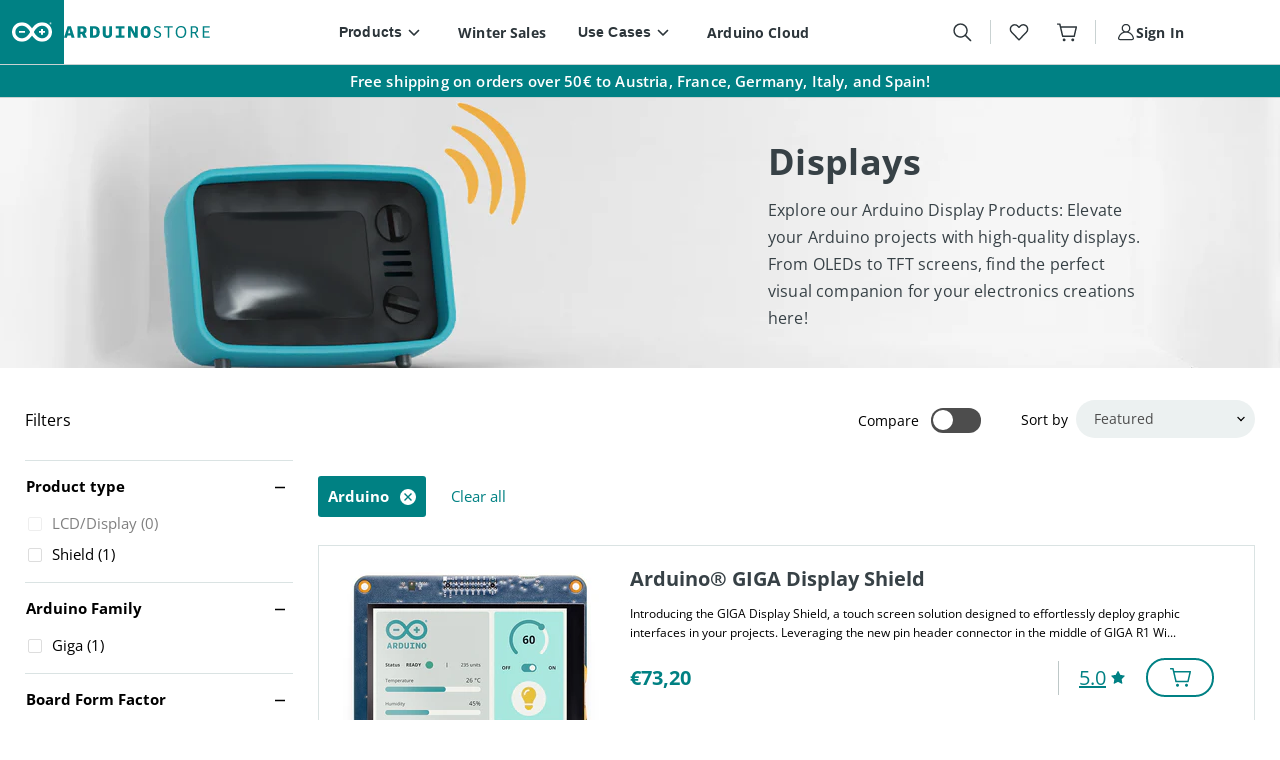

--- FILE ---
content_type: text/html; charset=utf-8
request_url: https://store.arduino.cc/collections/displays?filter.p.vendor=Arduino
body_size: 113259
content:
<!doctype html>
<html class="no-js no-touch" lang="en">
  <head>
  <script>
    window.Store = window.Store || {};
    window.Store.id = 43847352471;
  </script>
    <meta charset="utf-8">
    <meta http-equiv="x-ua-compatible" content="IE=edge">

    <link rel="preconnect" href="https://cdn.shopify.com">
    <link rel="preconnect" href="https://fonts.shopifycdn.com">
    <link rel="preconnect" href="https://v.shopify.com">
    <link rel="preconnect" href="https://cdn.shopifycloud.com">
    
    <title>Displays — Arduino Official Store</title>

    
      <meta name="description" content="Explore Arduino Display Products: high-quality OLED and TFT screens to elevate your projects with vibrant visuals and clear, dynamic displays.">
    

    
  <link rel="shortcut icon" href="//store.arduino.cc/cdn/shop/files/favicon-48x48_32x32.png?v=1626427547" type="image/png">


    
      <link rel="canonical" href="https://store.arduino.cc/collections/displays" />
    

    <meta name="viewport" content="width=device-width">

    
    















<meta property="og:site_name" content="Arduino Official Store">
<meta property="og:url" content="https://store.arduino.cc/collections/displays">
<meta property="og:title" content="Displays">
<meta property="og:type" content="website">
<meta property="og:description" content="Explore Arduino Display Products: high-quality OLED and TFT screens to elevate your projects with vibrant visuals and clear, dynamic displays.">




    
    
    

    
    
    <meta
      property="og:image"
      content="https://store.arduino.cc/cdn/shop/collections/Banner_Displays_2240x630.jpg?v=1743772375"
    />
    <meta
      property="og:image:secure_url"
      content="https://store.arduino.cc/cdn/shop/collections/Banner_Displays_2240x630.jpg?v=1743772375"
    />
    <meta property="og:image:width" content="2240" />
    <meta property="og:image:height" content="630" />
    
    
    <meta property="og:image:alt" content="Illustration of a retro-style blue display monitor with wireless signal lines, symbolizing screen and display technologies, on a white background." />
  









  <meta name="twitter:site" content="@arduino">








<meta name="twitter:title" content="Displays">
<meta name="twitter:description" content="Explore Arduino Display Products: high-quality OLED and TFT screens to elevate your projects with vibrant visuals and clear, dynamic displays.">


    
    
    
      
      
      <meta name="twitter:card" content="summary_large_image">
    
    
    <meta
      property="twitter:image"
      content="https://store.arduino.cc/cdn/shop/collections/Banner_Displays_1200x600_crop_center.jpg?v=1743772375"
    />
    <meta property="twitter:image:width" content="1200" />
    <meta property="twitter:image:height" content="600" />
    
    
    <meta property="twitter:image:alt" content="Illustration of a retro-style blue display monitor with wireless signal lines, symbolizing screen and display technologies, on a white background." />
  



    <link rel="preload" href="//store.arduino.cc/cdn/fonts/open_sans/opensans_n6.15aeff3c913c3fe570c19cdfeed14ce10d09fb08.woff2" as="font" crossorigin="anonymous">
    <link rel="preload" href="//store.arduino.cc/cdn/fonts/roboto_mono/robotomono_n4.9d1649e14a644ef48a2262609c784a79a5c2c87d.woff2" as="font" crossorigin="anonymous">

    <script>window.performance && window.performance.mark && window.performance.mark('shopify.content_for_header.start');</script><meta name="facebook-domain-verification" content="kn3h7dnk0oz6c83egnsj4lpj9eexlx">
<meta name="google-site-verification" content="CG8EYccizYx3jgmwDf9nRoJU_4K1l_M08GElP3GC9Gw">
<meta id="shopify-digital-wallet" name="shopify-digital-wallet" content="/43847352471/digital_wallets/dialog">
<meta name="shopify-checkout-api-token" content="46f7830990766074fb52a76022f49f70">
<meta id="in-context-paypal-metadata" data-shop-id="43847352471" data-venmo-supported="false" data-environment="production" data-locale="en_US" data-paypal-v4="true" data-currency="EUR">
<link rel="alternate" type="application/atom+xml" title="Feed" href="/collections/displays.atom" />
<link rel="alternate" type="application/json+oembed" href="https://store.arduino.cc/collections/displays.oembed">
<script async="async" src="/checkouts/internal/preloads.js?locale=en-IT"></script>
<script id="apple-pay-shop-capabilities" type="application/json">{"shopId":43847352471,"countryCode":"IT","currencyCode":"EUR","merchantCapabilities":["supports3DS"],"merchantId":"gid:\/\/shopify\/Shop\/43847352471","merchantName":"Arduino Official Store","requiredBillingContactFields":["postalAddress","email","phone"],"requiredShippingContactFields":["postalAddress","email","phone"],"shippingType":"shipping","supportedNetworks":["visa","maestro","masterCard","amex"],"total":{"type":"pending","label":"Arduino Official Store","amount":"1.00"},"shopifyPaymentsEnabled":true,"supportsSubscriptions":true}</script>
<script id="shopify-features" type="application/json">{"accessToken":"46f7830990766074fb52a76022f49f70","betas":["rich-media-storefront-analytics"],"domain":"store.arduino.cc","predictiveSearch":true,"shopId":43847352471,"locale":"en"}</script>
<script>var Shopify = Shopify || {};
Shopify.shop = "arduino-europe.myshopify.com";
Shopify.locale = "en";
Shopify.currency = {"active":"EUR","rate":"1.0"};
Shopify.country = "IT";
Shopify.theme = {"name":"[LIVE EU] Arduino","id":152790696273,"schema_name":"Empire","schema_version":"8.1.0","theme_store_id":null,"role":"main"};
Shopify.theme.handle = "null";
Shopify.theme.style = {"id":null,"handle":null};
Shopify.cdnHost = "store.arduino.cc/cdn";
Shopify.routes = Shopify.routes || {};
Shopify.routes.root = "/";</script>
<script type="module">!function(o){(o.Shopify=o.Shopify||{}).modules=!0}(window);</script>
<script>!function(o){function n(){var o=[];function n(){o.push(Array.prototype.slice.apply(arguments))}return n.q=o,n}var t=o.Shopify=o.Shopify||{};t.loadFeatures=n(),t.autoloadFeatures=n()}(window);</script>
<script id="shop-js-analytics" type="application/json">{"pageType":"collection"}</script>
<script defer="defer" async type="module" src="//store.arduino.cc/cdn/shopifycloud/shop-js/modules/v2/client.init-shop-cart-sync_BT-GjEfc.en.esm.js"></script>
<script defer="defer" async type="module" src="//store.arduino.cc/cdn/shopifycloud/shop-js/modules/v2/chunk.common_D58fp_Oc.esm.js"></script>
<script defer="defer" async type="module" src="//store.arduino.cc/cdn/shopifycloud/shop-js/modules/v2/chunk.modal_xMitdFEc.esm.js"></script>
<script type="module">
  await import("//store.arduino.cc/cdn/shopifycloud/shop-js/modules/v2/client.init-shop-cart-sync_BT-GjEfc.en.esm.js");
await import("//store.arduino.cc/cdn/shopifycloud/shop-js/modules/v2/chunk.common_D58fp_Oc.esm.js");
await import("//store.arduino.cc/cdn/shopifycloud/shop-js/modules/v2/chunk.modal_xMitdFEc.esm.js");

  window.Shopify.SignInWithShop?.initShopCartSync?.({"fedCMEnabled":true,"windoidEnabled":true});

</script>
<script>(function() {
  var isLoaded = false;
  function asyncLoad() {
    if (isLoaded) return;
    isLoaded = true;
    var urls = ["https:\/\/loox.io\/widget\/VJ-U1PB3Wh\/loox.1647531973888.js?shop=arduino-europe.myshopify.com","https:\/\/cdn.shopify.com\/s\/files\/1\/0438\/4735\/2471\/t\/23\/assets\/subscribe-it.js?v=1718370276\u0026shop=arduino-europe.myshopify.com"];
    for (var i = 0; i < urls.length; i++) {
      var s = document.createElement('script');
      s.type = 'text/javascript';
      s.async = true;
      s.src = urls[i];
      var x = document.getElementsByTagName('script')[0];
      x.parentNode.insertBefore(s, x);
    }
  };
  if(window.attachEvent) {
    window.attachEvent('onload', asyncLoad);
  } else {
    window.addEventListener('load', asyncLoad, false);
  }
})();</script>
<script id="__st">var __st={"a":43847352471,"offset":3600,"reqid":"01e65b3e-22fb-42b8-a6ec-6f9caa56810c-1769506381","pageurl":"store.arduino.cc\/collections\/displays?filter.p.vendor=Arduino","u":"69760288ade3","p":"collection","rtyp":"collection","rid":266466295959};</script>
<script>window.ShopifyPaypalV4VisibilityTracking = true;</script>
<script id="captcha-bootstrap">!function(){'use strict';const t='contact',e='account',n='new_comment',o=[[t,t],['blogs',n],['comments',n],[t,'customer']],c=[[e,'customer_login'],[e,'guest_login'],[e,'recover_customer_password'],[e,'create_customer']],r=t=>t.map((([t,e])=>`form[action*='/${t}']:not([data-nocaptcha='true']) input[name='form_type'][value='${e}']`)).join(','),a=t=>()=>t?[...document.querySelectorAll(t)].map((t=>t.form)):[];function s(){const t=[...o],e=r(t);return a(e)}const i='password',u='form_key',d=['recaptcha-v3-token','g-recaptcha-response','h-captcha-response',i],f=()=>{try{return window.sessionStorage}catch{return}},m='__shopify_v',_=t=>t.elements[u];function p(t,e,n=!1){try{const o=window.sessionStorage,c=JSON.parse(o.getItem(e)),{data:r}=function(t){const{data:e,action:n}=t;return t[m]||n?{data:e,action:n}:{data:t,action:n}}(c);for(const[e,n]of Object.entries(r))t.elements[e]&&(t.elements[e].value=n);n&&o.removeItem(e)}catch(o){console.error('form repopulation failed',{error:o})}}const l='form_type',E='cptcha';function T(t){t.dataset[E]=!0}const w=window,h=w.document,L='Shopify',v='ce_forms',y='captcha';let A=!1;((t,e)=>{const n=(g='f06e6c50-85a8-45c8-87d0-21a2b65856fe',I='https://cdn.shopify.com/shopifycloud/storefront-forms-hcaptcha/ce_storefront_forms_captcha_hcaptcha.v1.5.2.iife.js',D={infoText:'Protected by hCaptcha',privacyText:'Privacy',termsText:'Terms'},(t,e,n)=>{const o=w[L][v],c=o.bindForm;if(c)return c(t,g,e,D).then(n);var r;o.q.push([[t,g,e,D],n]),r=I,A||(h.body.append(Object.assign(h.createElement('script'),{id:'captcha-provider',async:!0,src:r})),A=!0)});var g,I,D;w[L]=w[L]||{},w[L][v]=w[L][v]||{},w[L][v].q=[],w[L][y]=w[L][y]||{},w[L][y].protect=function(t,e){n(t,void 0,e),T(t)},Object.freeze(w[L][y]),function(t,e,n,w,h,L){const[v,y,A,g]=function(t,e,n){const i=e?o:[],u=t?c:[],d=[...i,...u],f=r(d),m=r(i),_=r(d.filter((([t,e])=>n.includes(e))));return[a(f),a(m),a(_),s()]}(w,h,L),I=t=>{const e=t.target;return e instanceof HTMLFormElement?e:e&&e.form},D=t=>v().includes(t);t.addEventListener('submit',(t=>{const e=I(t);if(!e)return;const n=D(e)&&!e.dataset.hcaptchaBound&&!e.dataset.recaptchaBound,o=_(e),c=g().includes(e)&&(!o||!o.value);(n||c)&&t.preventDefault(),c&&!n&&(function(t){try{if(!f())return;!function(t){const e=f();if(!e)return;const n=_(t);if(!n)return;const o=n.value;o&&e.removeItem(o)}(t);const e=Array.from(Array(32),(()=>Math.random().toString(36)[2])).join('');!function(t,e){_(t)||t.append(Object.assign(document.createElement('input'),{type:'hidden',name:u})),t.elements[u].value=e}(t,e),function(t,e){const n=f();if(!n)return;const o=[...t.querySelectorAll(`input[type='${i}']`)].map((({name:t})=>t)),c=[...d,...o],r={};for(const[a,s]of new FormData(t).entries())c.includes(a)||(r[a]=s);n.setItem(e,JSON.stringify({[m]:1,action:t.action,data:r}))}(t,e)}catch(e){console.error('failed to persist form',e)}}(e),e.submit())}));const S=(t,e)=>{t&&!t.dataset[E]&&(n(t,e.some((e=>e===t))),T(t))};for(const o of['focusin','change'])t.addEventListener(o,(t=>{const e=I(t);D(e)&&S(e,y())}));const B=e.get('form_key'),M=e.get(l),P=B&&M;t.addEventListener('DOMContentLoaded',(()=>{const t=y();if(P)for(const e of t)e.elements[l].value===M&&p(e,B);[...new Set([...A(),...v().filter((t=>'true'===t.dataset.shopifyCaptcha))])].forEach((e=>S(e,t)))}))}(h,new URLSearchParams(w.location.search),n,t,e,['guest_login'])})(!0,!0)}();</script>
<script integrity="sha256-4kQ18oKyAcykRKYeNunJcIwy7WH5gtpwJnB7kiuLZ1E=" data-source-attribution="shopify.loadfeatures" defer="defer" src="//store.arduino.cc/cdn/shopifycloud/storefront/assets/storefront/load_feature-a0a9edcb.js" crossorigin="anonymous"></script>
<script data-source-attribution="shopify.dynamic_checkout.dynamic.init">var Shopify=Shopify||{};Shopify.PaymentButton=Shopify.PaymentButton||{isStorefrontPortableWallets:!0,init:function(){window.Shopify.PaymentButton.init=function(){};var t=document.createElement("script");t.src="https://store.arduino.cc/cdn/shopifycloud/portable-wallets/latest/portable-wallets.en.js",t.type="module",document.head.appendChild(t)}};
</script>
<script data-source-attribution="shopify.dynamic_checkout.buyer_consent">
  function portableWalletsHideBuyerConsent(e){var t=document.getElementById("shopify-buyer-consent"),n=document.getElementById("shopify-subscription-policy-button");t&&n&&(t.classList.add("hidden"),t.setAttribute("aria-hidden","true"),n.removeEventListener("click",e))}function portableWalletsShowBuyerConsent(e){var t=document.getElementById("shopify-buyer-consent"),n=document.getElementById("shopify-subscription-policy-button");t&&n&&(t.classList.remove("hidden"),t.removeAttribute("aria-hidden"),n.addEventListener("click",e))}window.Shopify?.PaymentButton&&(window.Shopify.PaymentButton.hideBuyerConsent=portableWalletsHideBuyerConsent,window.Shopify.PaymentButton.showBuyerConsent=portableWalletsShowBuyerConsent);
</script>
<script data-source-attribution="shopify.dynamic_checkout.cart.bootstrap">document.addEventListener("DOMContentLoaded",(function(){function t(){return document.querySelector("shopify-accelerated-checkout-cart, shopify-accelerated-checkout")}if(t())Shopify.PaymentButton.init();else{new MutationObserver((function(e,n){t()&&(Shopify.PaymentButton.init(),n.disconnect())})).observe(document.body,{childList:!0,subtree:!0})}}));
</script>
<link id="shopify-accelerated-checkout-styles" rel="stylesheet" media="screen" href="https://store.arduino.cc/cdn/shopifycloud/portable-wallets/latest/accelerated-checkout-backwards-compat.css" crossorigin="anonymous">
<style id="shopify-accelerated-checkout-cart">
        #shopify-buyer-consent {
  margin-top: 1em;
  display: inline-block;
  width: 100%;
}

#shopify-buyer-consent.hidden {
  display: none;
}

#shopify-subscription-policy-button {
  background: none;
  border: none;
  padding: 0;
  text-decoration: underline;
  font-size: inherit;
  cursor: pointer;
}

#shopify-subscription-policy-button::before {
  box-shadow: none;
}

      </style>

<script>window.performance && window.performance.mark && window.performance.mark('shopify.content_for_header.end');</script>

    
    
    <link rel="alternate" hreflang="en" href="https://store.arduino.cc/collections/displays" />

    
    <link rel="alternate" hreflang="en-AU" href="https://store-usa.arduino.cc/collections/displays" />

    
    <link rel="alternate" hreflang="en-CA" href="https://store-usa.arduino.cc/collections/displays" />

    
    <link rel="alternate" hreflang="en-DE" href="https://store.arduino.cc/collections/displays" />

    
    <link rel="alternate" hreflang="en-FR" href="https://store.arduino.cc/collections/displays" />

    
    <link rel="alternate" hreflang="en-GB" href="https://store.arduino.cc/collections/displays" />

    
    <link rel="alternate" hreflang="en-ID" href="https://store-usa.arduino.cc/collections/displays" />

    
    <link rel="alternate" hreflang="en-IN" href="https://store-usa.arduino.cc/collections/displays" />

    
    <link rel="alternate" hreflang="en-IT" href="https://store.arduino.cc/collections/displays" />

    
    <link rel="alternate" hreflang="en-NL" href="https://store.arduino.cc/collections/displays" />

    
    <link rel="alternate" hreflang="en-PH" href="https://store-usa.arduino.cc/collections/displays" />

    
    <link rel="alternate" hreflang="en-US" href="https://store-usa.arduino.cc/collections/displays" />

    
    <link rel="alternate" hreflang="x-default" href="https://store-usa.arduino.cc/collections/displays" />


    <link href="//store.arduino.cc/cdn/shop/t/23/assets/theme.css?v=132329573125136237981762426414" rel="stylesheet" type="text/css" media="all" />

    <link rel="stylesheet" type="text/css" href="https://cdn.arduino.cc/header-footer/prod/cookieSolution.css" />

    <link href="//store.arduino.cc/cdn/shop/t/23/assets/arduino.css?v=127025400545859480991769428847" rel="stylesheet" type="text/css" media="all" />
    <link href="//store.arduino.cc/cdn/shop/t/23/assets/arduino-compiled.css?v=118595633484168158211769428854" rel="stylesheet" type="text/css" media="all" />

    
    <script>
      window.Theme = window.Theme || {};
      window.Theme.version = '8.1.0';
      window.Theme.name = 'Empire';
      window.Theme.routes = {
        "root_url": "/",
        "account_url": "/account",
        "account_login_url": "/account/login",
        "account_logout_url": "/account/logout",
        "account_register_url": "/account/register",
        "account_addresses_url": "/account/addresses",
        "collections_url": "/collections",
        "all_products_collection_url": "/collections/all",
        "search_url": "/search",
        "cart_url": "/cart",
        "cart_add_url": "/cart/add",
        "cart_change_url": "/cart/change",
        "cart_clear_url": "/cart/clear",
        "product_recommendations_url": "/recommendations/products",
      };
    </script>
    
  
	<script>var loox_global_hash = '1769500841124';</script><script>var loox_pop_active = true;var loox_pop_display = {"home_page":false,"product_page":true,"cart_page":true,"other_pages":true};</script><style>.loox-reviews-default { max-width: 1200px; margin: 0 auto; }.loox-rating .loox-icon { color:#16979c; }
:root { --lxs-rating-icon-color: #16979c; }</style>
  <!-- Algolia head -->
    <script>
  window.algoliaShopify = window.algoliaShopify || {};
  
     window.algoliaShopify.config = window.algoliaShopify.config || {};
     window.algoliaShopify.config = {"app_id":"Y2Y10MZ7JY","search_api_key":"1de4271379988b2cb3d797b07fca6805","index_prefix":"dev_shopify_eu_","index_products":true,"index_collections":true,"index_articles":false,"index_pages":false,"autocomplete_see_all":false,"colors":{"main":"#008184","secondary":"#888","muted":"#807EA3","highlight":"#008184"},"autocomplete_enabled":false,"autocomplete_debug":false,"input_selector":"#ino-header-new form.search-form .search-typing, .ino-search form.ino-search-form","products_autocomplete_hits_per_page":8,"collections_autocomplete_hits_per_page":2,"articles_autocomplete_hits_per_page":2,"pages_autocomplete_hits_per_page":2,"instant_search_enabled":false,"instant_search_enabled_on_collection":false,"results_selector":".productgrid--items","products_full_results_hits_per_page":12,"collections_full_results_hits_per_page":10,"show_products":true,"analytics_enabled":false,"usertoken_with_cookies":"disabled","collection_id_indexing":true,"collection_id_query_rules":false,"collection_search_feature_enabled":false,"collection_css_selector":".main-content","stock_policy":"allow","billed_by_shopify":false,"billing_paused_at":null,"billing_paused_reason":null,"autocomplete_query_suggestions":false,"query_suggestions_index_name":"dev_shopify_eu_products_query_suggestions","suggestions_autocomplete_hits_per_page":2,"locations_inventory_enabled":false,"markets_indexing_enabled":false,"markets_mapping":[],"markets_available":[],"markets_webhooks":{"product_incremental_sync":"","product_feeds":[]},"dynamic_selector":false,"store_currency":"EUR","restart_index_enabled":false,"app_block_analytics_disabled":false,"stream_translate_option_names_enabled":false,"app_block_translated_option_names_enabled":false,"default_facet_param_limit":10,"app_blocks_dynamic_widgets_beta_enabled":false,"app_block_inv_avail_replace_can_order":false,"app_block_version":"92521fc3cb"};
  
  
     window.algoliaShopify.config.sort_orders = [{"key":"recently_ordered_count","title":"Popularity","desc":{"active":true,"title":"Most popular"}},{"key":"price","title":"Price","asc":{"active":false,"title":"Cheapest first"}},{"key":"price_ratio","title":"Price ratio","asc":{"active":false,"title":"Highest discount first"}},{"key":"published_at","title":"Publication date","desc":{"active":false,"title":"Newest first"}},{"key":"published_at","title":"Publication date","asc":{"active":false,"title":"Oldest first"}},{"key":"vendor","title":"Vendor","desc":{"active":false,"title":"Vendor Z-A"}},{"key":"vendor","title":"Vendor","asc":{"active":false,"title":"Vendor"}},{"key":"inventory_quantity","title":"Inventory quantity","desc":{"active":false,"title":"Most available"}},{"key":"grams","title":"Weight","desc":{"active":false,"title":"Heaviest first"}},{"key":"grams","title":"Weight","asc":{"active":false,"title":"Lightest first"}},{"key":"title","title":"Name","desc":{"active":false,"title":"Name Z-A"}},{"key":"price","title":"Price","desc":{"active":false,"title":"Most expensive first"}},{"key":"title","title":"Name","asc":{"active":false,"title":"Name"}}];
  
  
     window.algoliaShopify.config.facets = [{"enabled":false,"name":"price_range","title":"Price range","type":"disjunctive","available_types":["disjunctive"],"forgettable":null,"searchable":false,"refined_first":false},{"enabled":false,"name":"vendor","title":"Vendor","type":"conjunctive","available_types":["menu","conjunctive","disjunctive"],"forgettable":null,"searchable":false,"refined_first":false},{"enabled":false,"name":"product_type","title":"Type","type":"conjunctive","available_types":["menu","conjunctive","disjunctive"],"forgettable":null,"searchable":false,"refined_first":false},{"enabled":false,"name":"tags","title":"Tags","type":"conjunctive","available_types":["menu","conjunctive","disjunctive"],"forgettable":null,"searchable":false,"refined_first":false},{"enabled":false,"name":"price","title":"Price","type":"slider","available_types":["slider"],"forgettable":null,"searchable":false,"refined_first":false},{"title":"input_voltage","name":"meta.hardware_func.input_voltage","enabled":false,"type":"conjunctive","available_types":["menu","slider","conjunctive","disjunctive"],"refined_first":true},{"title":"pinout","name":"meta.hardware_func.pinout","enabled":false,"type":"conjunctive","available_types":["menu","slider","conjunctive","disjunctive"],"refined_first":true},{"title":"communication_interfaces","name":"meta.hardware_func.communication_interfaces","enabled":false,"type":"conjunctive","available_types":["menu","slider","conjunctive","disjunctive"],"refined_first":true},{"title":"power_consumption","name":"meta.hardware_func.power_consumption","enabled":false,"type":"conjunctive","available_types":["menu","slider","conjunctive","disjunctive"],"refined_first":true},{"title":"cpu_architecture","name":"meta.hardware_func.cpu_architecture","enabled":false,"type":"conjunctive","available_types":["menu","slider","conjunctive","disjunctive"],"refined_first":true},{"title":"battery_type","name":"meta.hardware_func.battery_type","enabled":false,"type":"conjunctive","available_types":["menu","slider","conjunctive","disjunctive"],"refined_first":true},{"title":"cpu_family","name":"meta.hardware_func.cpu_family","enabled":false,"type":"conjunctive","available_types":["menu","slider","conjunctive","disjunctive"],"refined_first":true}];
  

  
     window.algoliaShopify.current_collection_id = 266466295959;
  

  
  
     
        window.algoliaShopify.config.collection_sort_orders = window.algoliaShopify.config.collection_sort_orders || {};
        window.algoliaShopify.config.collection_sort_orders['default'] = null
     
  

  
  
     
        window.algoliaShopify.config.collection_facets = window.algoliaShopify.config.collection_facets || {};
        window.algoliaShopify.config.collection_facets['default'] = null
     
  
</script>

  <!-- /Algolia head -->

  
  <script type="text/javascript">
    (function(c,l,a,r,i,t,y){
        c[a]=c[a]||function(){(c[a].q=c[a].q||[]).push(arguments)};
        t=l.createElement(r);t.async=1;t.src="https://www.clarity.ms/tag/"+i;
        y=l.getElementsByTagName(r)[0];y.parentNode.insertBefore(t,y);
    })(window, document, "clarity", "script", "q4hyr6qg14");
  </script>
 


<!-- BEGIN app block: shopify://apps/pagefly-page-builder/blocks/app-embed/83e179f7-59a0-4589-8c66-c0dddf959200 -->

<!-- BEGIN app snippet: pagefly-cro-ab-testing-main -->







<script>
  ;(function () {
    const url = new URL(window.location)
    const viewParam = url.searchParams.get('view')
    if (viewParam && viewParam.includes('variant-pf-')) {
      url.searchParams.set('pf_v', viewParam)
      url.searchParams.delete('view')
      window.history.replaceState({}, '', url)
    }
  })()
</script>



<script type='module'>
  
  window.PAGEFLY_CRO = window.PAGEFLY_CRO || {}

  window.PAGEFLY_CRO['data_debug'] = {
    original_template_suffix: "filters",
    allow_ab_test: false,
    ab_test_start_time: 0,
    ab_test_end_time: 0,
    today_date_time: 1769506381000,
  }
  window.PAGEFLY_CRO['GA4'] = { enabled: false}
</script>

<!-- END app snippet -->








  <script src='https://cdn.shopify.com/extensions/019bf883-1122-7445-9dca-5d60e681c2c8/pagefly-page-builder-216/assets/pagefly-helper.js' defer='defer'></script>

  <script src='https://cdn.shopify.com/extensions/019bf883-1122-7445-9dca-5d60e681c2c8/pagefly-page-builder-216/assets/pagefly-general-helper.js' defer='defer'></script>

  <script src='https://cdn.shopify.com/extensions/019bf883-1122-7445-9dca-5d60e681c2c8/pagefly-page-builder-216/assets/pagefly-snap-slider.js' defer='defer'></script>

  <script src='https://cdn.shopify.com/extensions/019bf883-1122-7445-9dca-5d60e681c2c8/pagefly-page-builder-216/assets/pagefly-slideshow-v3.js' defer='defer'></script>

  <script src='https://cdn.shopify.com/extensions/019bf883-1122-7445-9dca-5d60e681c2c8/pagefly-page-builder-216/assets/pagefly-slideshow-v4.js' defer='defer'></script>

  <script src='https://cdn.shopify.com/extensions/019bf883-1122-7445-9dca-5d60e681c2c8/pagefly-page-builder-216/assets/pagefly-glider.js' defer='defer'></script>

  <script src='https://cdn.shopify.com/extensions/019bf883-1122-7445-9dca-5d60e681c2c8/pagefly-page-builder-216/assets/pagefly-slideshow-v1-v2.js' defer='defer'></script>

  <script src='https://cdn.shopify.com/extensions/019bf883-1122-7445-9dca-5d60e681c2c8/pagefly-page-builder-216/assets/pagefly-product-media.js' defer='defer'></script>

  <script src='https://cdn.shopify.com/extensions/019bf883-1122-7445-9dca-5d60e681c2c8/pagefly-page-builder-216/assets/pagefly-product.js' defer='defer'></script>


<script id='pagefly-helper-data' type='application/json'>
  {
    "page_optimization": {
      "assets_prefetching": false
    },
    "elements_asset_mapper": {
      "Accordion": "https://cdn.shopify.com/extensions/019bf883-1122-7445-9dca-5d60e681c2c8/pagefly-page-builder-216/assets/pagefly-accordion.js",
      "Accordion3": "https://cdn.shopify.com/extensions/019bf883-1122-7445-9dca-5d60e681c2c8/pagefly-page-builder-216/assets/pagefly-accordion3.js",
      "CountDown": "https://cdn.shopify.com/extensions/019bf883-1122-7445-9dca-5d60e681c2c8/pagefly-page-builder-216/assets/pagefly-countdown.js",
      "GMap1": "https://cdn.shopify.com/extensions/019bf883-1122-7445-9dca-5d60e681c2c8/pagefly-page-builder-216/assets/pagefly-gmap.js",
      "GMap2": "https://cdn.shopify.com/extensions/019bf883-1122-7445-9dca-5d60e681c2c8/pagefly-page-builder-216/assets/pagefly-gmap.js",
      "GMapBasicV2": "https://cdn.shopify.com/extensions/019bf883-1122-7445-9dca-5d60e681c2c8/pagefly-page-builder-216/assets/pagefly-gmap.js",
      "GMapAdvancedV2": "https://cdn.shopify.com/extensions/019bf883-1122-7445-9dca-5d60e681c2c8/pagefly-page-builder-216/assets/pagefly-gmap.js",
      "HTML.Video": "https://cdn.shopify.com/extensions/019bf883-1122-7445-9dca-5d60e681c2c8/pagefly-page-builder-216/assets/pagefly-htmlvideo.js",
      "HTML.Video2": "https://cdn.shopify.com/extensions/019bf883-1122-7445-9dca-5d60e681c2c8/pagefly-page-builder-216/assets/pagefly-htmlvideo2.js",
      "HTML.Video3": "https://cdn.shopify.com/extensions/019bf883-1122-7445-9dca-5d60e681c2c8/pagefly-page-builder-216/assets/pagefly-htmlvideo2.js",
      "BackgroundVideo": "https://cdn.shopify.com/extensions/019bf883-1122-7445-9dca-5d60e681c2c8/pagefly-page-builder-216/assets/pagefly-htmlvideo2.js",
      "Instagram": "https://cdn.shopify.com/extensions/019bf883-1122-7445-9dca-5d60e681c2c8/pagefly-page-builder-216/assets/pagefly-instagram.js",
      "Instagram2": "https://cdn.shopify.com/extensions/019bf883-1122-7445-9dca-5d60e681c2c8/pagefly-page-builder-216/assets/pagefly-instagram.js",
      "Insta3": "https://cdn.shopify.com/extensions/019bf883-1122-7445-9dca-5d60e681c2c8/pagefly-page-builder-216/assets/pagefly-instagram3.js",
      "Tabs": "https://cdn.shopify.com/extensions/019bf883-1122-7445-9dca-5d60e681c2c8/pagefly-page-builder-216/assets/pagefly-tab.js",
      "Tabs3": "https://cdn.shopify.com/extensions/019bf883-1122-7445-9dca-5d60e681c2c8/pagefly-page-builder-216/assets/pagefly-tab3.js",
      "ProductBox": "https://cdn.shopify.com/extensions/019bf883-1122-7445-9dca-5d60e681c2c8/pagefly-page-builder-216/assets/pagefly-cart.js",
      "FBPageBox2": "https://cdn.shopify.com/extensions/019bf883-1122-7445-9dca-5d60e681c2c8/pagefly-page-builder-216/assets/pagefly-facebook.js",
      "FBLikeButton2": "https://cdn.shopify.com/extensions/019bf883-1122-7445-9dca-5d60e681c2c8/pagefly-page-builder-216/assets/pagefly-facebook.js",
      "TwitterFeed2": "https://cdn.shopify.com/extensions/019bf883-1122-7445-9dca-5d60e681c2c8/pagefly-page-builder-216/assets/pagefly-twitter.js",
      "Paragraph4": "https://cdn.shopify.com/extensions/019bf883-1122-7445-9dca-5d60e681c2c8/pagefly-page-builder-216/assets/pagefly-paragraph4.js",

      "AliReviews": "https://cdn.shopify.com/extensions/019bf883-1122-7445-9dca-5d60e681c2c8/pagefly-page-builder-216/assets/pagefly-3rd-elements.js",
      "BackInStock": "https://cdn.shopify.com/extensions/019bf883-1122-7445-9dca-5d60e681c2c8/pagefly-page-builder-216/assets/pagefly-3rd-elements.js",
      "GloboBackInStock": "https://cdn.shopify.com/extensions/019bf883-1122-7445-9dca-5d60e681c2c8/pagefly-page-builder-216/assets/pagefly-3rd-elements.js",
      "GrowaveWishlist": "https://cdn.shopify.com/extensions/019bf883-1122-7445-9dca-5d60e681c2c8/pagefly-page-builder-216/assets/pagefly-3rd-elements.js",
      "InfiniteOptionsShopPad": "https://cdn.shopify.com/extensions/019bf883-1122-7445-9dca-5d60e681c2c8/pagefly-page-builder-216/assets/pagefly-3rd-elements.js",
      "InkybayProductPersonalizer": "https://cdn.shopify.com/extensions/019bf883-1122-7445-9dca-5d60e681c2c8/pagefly-page-builder-216/assets/pagefly-3rd-elements.js",
      "LimeSpot": "https://cdn.shopify.com/extensions/019bf883-1122-7445-9dca-5d60e681c2c8/pagefly-page-builder-216/assets/pagefly-3rd-elements.js",
      "Loox": "https://cdn.shopify.com/extensions/019bf883-1122-7445-9dca-5d60e681c2c8/pagefly-page-builder-216/assets/pagefly-3rd-elements.js",
      "Opinew": "https://cdn.shopify.com/extensions/019bf883-1122-7445-9dca-5d60e681c2c8/pagefly-page-builder-216/assets/pagefly-3rd-elements.js",
      "Powr": "https://cdn.shopify.com/extensions/019bf883-1122-7445-9dca-5d60e681c2c8/pagefly-page-builder-216/assets/pagefly-3rd-elements.js",
      "ProductReviews": "https://cdn.shopify.com/extensions/019bf883-1122-7445-9dca-5d60e681c2c8/pagefly-page-builder-216/assets/pagefly-3rd-elements.js",
      "PushOwl": "https://cdn.shopify.com/extensions/019bf883-1122-7445-9dca-5d60e681c2c8/pagefly-page-builder-216/assets/pagefly-3rd-elements.js",
      "ReCharge": "https://cdn.shopify.com/extensions/019bf883-1122-7445-9dca-5d60e681c2c8/pagefly-page-builder-216/assets/pagefly-3rd-elements.js",
      "Rivyo": "https://cdn.shopify.com/extensions/019bf883-1122-7445-9dca-5d60e681c2c8/pagefly-page-builder-216/assets/pagefly-3rd-elements.js",
      "TrackingMore": "https://cdn.shopify.com/extensions/019bf883-1122-7445-9dca-5d60e681c2c8/pagefly-page-builder-216/assets/pagefly-3rd-elements.js",
      "Vitals": "https://cdn.shopify.com/extensions/019bf883-1122-7445-9dca-5d60e681c2c8/pagefly-page-builder-216/assets/pagefly-3rd-elements.js",
      "Wiser": "https://cdn.shopify.com/extensions/019bf883-1122-7445-9dca-5d60e681c2c8/pagefly-page-builder-216/assets/pagefly-3rd-elements.js"
    },
    "custom_elements_mapper": {
      "pf-click-action-element": "https://cdn.shopify.com/extensions/019bf883-1122-7445-9dca-5d60e681c2c8/pagefly-page-builder-216/assets/pagefly-click-action-element.js",
      "pf-dialog-element": "https://cdn.shopify.com/extensions/019bf883-1122-7445-9dca-5d60e681c2c8/pagefly-page-builder-216/assets/pagefly-dialog-element.js"
    }
  }
</script>


<!-- END app block --><!-- BEGIN app block: shopify://apps/monster-cart-upsell-free-gifts/blocks/app-embed/a1b8e58a-bf1d-4e0f-8768-a387c3f643c0 --><script>  
  window.mu_version = 1.8
  
    window.mu_currencies = [{"name": "Euro", "iso_code": "EUR", "symbol": "€"},];
    window.mu_origin = 'store.arduino.cc';
    window.mu_myshopify_domain = 'arduino-europe.myshopify.com';
    window.mu_cart_currency= 'EUR';
    window.mu_cart_items = [];
    window.mu_money_format = '€{{amount_with_comma_separator}}';
    
    
    
    window.mu_send_gtag_atc = true
    
    
    
    window.show_item_properties = true
    
    
    
    
    
    window.mu_bag_selector = [];
    
    
    window.mu_hide_when_opened = "";
    
</script>
  <link rel="stylesheet"  href="https://cdnjs.cloudflare.com/ajax/libs/slick-carousel/1.6.0/slick.min.css" />
  <link rel="stylesheet" href="https://cdnjs.cloudflare.com/ajax/libs/slick-carousel/1.6.0/slick-theme.min.css" /><script>
    // custom code here
</script>
  <script>console.log("%cMU: Version 1 in use", "color: white; background: #dc3545; padding: 2px 6px; border-radius: 3px;");</script>
  <script async src="https://cdn.shopify.com/extensions/019b8c0a-9b7a-7f32-ba3d-a373967f46fb/monster-upsells-v2-689/assets/webfont.js"></script>
  
    <link href="https://cdn.shopify.com/extensions/019b8c0a-9b7a-7f32-ba3d-a373967f46fb/monster-upsells-v2-689/assets/cart.css" rel="stylesheet">
    <script type="text/javascript">
      window.assetsPath = "https://cdn.shopify.com/extensions/019b8c0a-9b7a-7f32-ba3d-a373967f46fb/monster-upsells-v2-689/assets/cart_renderer.js".split("cart_renderer.js")[0]
    </script>
    <script async src="https://cdn.shopify.com/extensions/019b8c0a-9b7a-7f32-ba3d-a373967f46fb/monster-upsells-v2-689/assets/cart_renderer.js"></script>
  



<!-- END app block --><!-- BEGIN app block: shopify://apps/selecty/blocks/app-embed/a005a4a7-4aa2-4155-9c2b-0ab41acbf99c --><template id="sel-form-template">
  <div id="sel-form" style="display: none;">
    <form method="post" action="/localization" id="localization_form" accept-charset="UTF-8" class="shopify-localization-form" enctype="multipart/form-data"><input type="hidden" name="form_type" value="localization" /><input type="hidden" name="utf8" value="✓" /><input type="hidden" name="_method" value="put" /><input type="hidden" name="return_to" value="/collections/displays?filter.p.vendor=Arduino" />
      <input type="hidden" name="country_code" value="IT">
      <input type="hidden" name="language_code" value="en">
    </form>
  </div>
</template>


  <script>
    (function () {
      window.$selector = window.$selector || []; // Create empty queue for action (sdk) if user has not created his yet
      // Fetch geodata only for new users
      const wasRedirected = localStorage.getItem('sel-autodetect') === '1';

      if (!wasRedirected) {
        window.selectorConfigGeoData = fetch('/browsing_context_suggestions.json?source=geolocation_recommendation&country[enabled]=true&currency[enabled]=true&language[enabled]=true', {
          method: 'GET',
          mode: 'cors',
          cache: 'default',
          credentials: 'same-origin',
          headers: {
            'Content-Type': 'application/json',
            'Access-Control-Allow-Origin': '*'
          },
          redirect: 'follow',
          referrerPolicy: 'no-referrer',
        });
      }
    })()
  </script>
  <script type="application/json" id="__selectors_json">
    {
    "selectors": 
  [{"_id":"66b9be565e65c14f9b802142","id":"stores-resource-selector","storeId":43847352471,"parentDomain":"arduino-europe.myshopify.com","title":"Multi-stores selector","design":{"resource":"countries","resourceList":["countries"],"type":"modal","theme":"basic","scheme":"custom","short":"none","search":"countries","scale":100,"styles":{"general":"","extra":""},"reverse":true,"view":"all","flagMode":{"icon":"icon","flag":"flag"},"colors":{"text":{"red":55,"green":65,"blue":70,"alpha":1,"filter":"invert(20%) sepia(33%) saturate(240%) hue-rotate(156deg) brightness(97%) contrast(87%)"},"accent":{"red":0,"green":129,"blue":131,"alpha":1,"filter":"invert(25%) sepia(83%) saturate(2208%) hue-rotate(162deg) brightness(95%) contrast(101%)"},"background":{"red":255,"green":255,"blue":255,"alpha":1,"filter":"invert(100%) sepia(98%) saturate(8%) hue-rotate(180deg) brightness(102%) contrast(101%)"}},"withoutShadowRoot":false,"hideUnavailableResources":false,"typography":{"default":{"fontFamily":"Open Sans","fontStyle":"normal","fontWeight":"bold","size":{"value":14,"dimension":"px"}},"accent":{"fontFamily":"Open Sans","fontStyle":"normal","fontWeight":"bold","size":{"value":14,"dimension":"px"}}},"position":{"type":"fixed","value":{"horizontal":"left","vertical":"bottom"}},"visibility":{"breakpoints":["xs","sm","md","lg","xl"],"urls":{"logicVariant":"include","resources":[]},"params":{"logicVariant":"include","resources":[],"retainDuringSession":false},"languages":{"logicVariant":"include","resources":[]},"countries":{"logicVariant":"include","resources":[]}}},"visibility":[],"status":"published","createdAt":"2024-08-12T07:48:38.625Z","updatedAt":"2025-01-16T11:18:42.549Z","__v":0,"i18n":{"original":{}}}],
    "store": 
  
    {"isBrandingStore":true,"shouldBranding":false}
  
,
    "autodetect": 
  
    {"_id":"66b9bfcf5e65c14f9b802357","storeId":43847352471,"design":{"resource":"countries","behavior":"remember","resourceList":["countries"],"type":"bannerModal","scheme":"custom","styles":{"general":"","extra":""},"search":"countries","view":"all","short":"none","flagMode":{"icon":"icon","flag":"flag"},"showFlag":true,"canBeClosed":true,"animation":"fade","scale":100,"border":{"radius":{"topLeft":4,"topRight":4,"bottomLeft":4,"bottomRight":4},"width":{"top":1,"right":1,"bottom":1,"left":1},"style":"solid","color":"#20222333"},"secondaryButtonBorder":{"radius":{"topLeft":4,"topRight":4,"bottomLeft":4,"bottomRight":4},"width":{"top":0,"right":0,"bottom":0,"left":0},"style":"solid","color":"#20222333"},"primaryButtonBorder":{"radius":{"topLeft":4,"topRight":4,"bottomLeft":4,"bottomRight":4},"width":{"top":2,"right":2,"bottom":2,"left":2},"style":"solid","color":"#202223FF"},"colors":{"text":{"red":55,"green":65,"blue":70,"alpha":1,"filter":"invert(22%) sepia(28%) saturate(238%) hue-rotate(155deg) brightness(96%) contrast(93%)"},"accent":{"red":0,"green":129,"blue":131,"alpha":1,"filter":"invert(36%) sepia(97%) saturate(452%) hue-rotate(132deg) brightness(90%) contrast(101%)"},"background":{"red":255,"green":255,"blue":255,"alpha":1}},"typography":{"title":{"fontFamily":"Open Sans","fontStyle":"normal","fontWeight":"bold","size":{"value":18,"dimension":"px"}},"default":{"fontFamily":"Open Sans","fontStyle":"normal","fontWeight":"normal","size":{"value":14,"dimension":"px"}},"accent":{"fontFamily":"verdana","fontStyle":"normal","fontWeight":"normal","size":{"value":14,"dimension":"px"}}},"withoutShadowRoot":false,"hideUnavailableResources":false,"position":{"type":"fixed","value":{"horizontal":"center","vertical":"center"}}},"i18n":{"original":{"languages_currencies":"<p class='adt-content__header'>Are you in the right language and currency?</p><p class='adt-content__text'>Please choose what is more suitable for you.</p>","languages_countries":"<p class='adt-content__header'>Are you in the right place? </p><p class='adt-content__text'>Please select your shipping destination country and preferred language.</p>","languages":"<p class='adt-content__header'>Are you in the right language?</p><p class='adt-content__text'>Please choose what is more suitable for you.</p>","currencies":"<p class='adt-content__header'>Are you in the right currency?</p><p class='adt-content__text'>Please choose what is more suitable for you.</p>","markets":"<p class='adt-content__header'>Are you in the right place?</p><p class='adt-content__text'>Please select your shipping region.</p>","languages_label":"Languages","countries_label":"Countries","currencies_label":"Currencies","markets_label":"Markets","countries":"<p class='adt-content__header'>Are you in the right place?</p><p class='adt-content__text'>Buy from the country of your choice. Remember that we can only ship your order to\naddresses located in the chosen country.</p>","button":"Shop now","stores":"<p class='adt-content__header'>Welcome to our store.</p><p class='adt-content__text'>Which one is more suitable for you?</p>"}},"visibility":[],"status":"published","createdAt":"2024-08-12T07:54:55.305Z","updatedAt":"2024-11-15T08:45:12.550Z","__v":0}
  
,
    "autoRedirect": 
  null
,
    "customResources": 
  [{"name":"stores","resources":[{"domain":"arduino-us.myshopify.com","additionalDomains":["store-usa.arduino.cc"],"title":"arduino-us","customImgUrl":"https://selectors.devit.software/assets/globe.svg","link":"https://arduino-us.myshopify.com/","code":"ocfyuioaphdnsmimouysr"},{"domain":"arduino-europe.myshopify.com","additionalDomains":["store.arduino.cc"],"title":"arduino-europe","customImgUrl":"https://selectors.devit.software/assets/globe.svg","link":"https://arduino-europe.myshopify.com/","code":"nyufodpsioouoearpciehmyrm"}],"isConnected":true}],
    "markets": [{"enabled":true,"locale":"en","countries":["AD","FO","GG","GI","IS","JE","LI","MC","MD","MK","AX"],"webPresence":{"alternateLocales":[],"defaultLocale":"en","subfolderSuffix":null,"domain":{"host":"store.arduino.cc"}},"localCurrencies":false,"curr":{"code":"EUR"},"alternateLocales":[],"domain":{"host":"store.arduino.cc"},"name":"EU Individuals","regions":[{"code":"AD"},{"code":"FO"},{"code":"GG"},{"code":"GI"},{"code":"IS"},{"code":"JE"},{"code":"LI"},{"code":"MC"},{"code":"MD"},{"code":"MK"},{"code":"AX"}],"country":"AX","title":"EU Individuals","host":"store.arduino.cc"},{"enabled":true,"locale":"en","countries":["NO","AL","CH","UG","GB"],"webPresence":{"alternateLocales":[],"defaultLocale":"en","subfolderSuffix":null,"domain":{"host":"store.arduino.cc"}},"localCurrencies":false,"curr":{"code":"EUR"},"alternateLocales":[],"domain":{"host":"store.arduino.cc"},"name":"All Business","regions":[{"code":"NO"},{"code":"AL"},{"code":"CH"},{"code":"UG"},{"code":"GB"}],"country":"NO","title":"All Business","host":"store.arduino.cc"},{"enabled":true,"locale":"en","countries":["AO","BF","BI","BW","CD","CF","CG","CI","CK","CV","DZ","ER","ET","GA","GL","GM","GN","GQ","GW","KM","LR","MA","MG","ML","MR","MU","MW","MZ","NA","NE","PG","RE","SL","SN","SZ","TD","TG","TN","TZ","ZM","BJ","AZ","AM","GE"],"webPresence":{"alternateLocales":[],"defaultLocale":"en","subfolderSuffix":null,"domain":{"host":"store.arduino.cc"}},"localCurrencies":false,"curr":{"code":"EUR"},"alternateLocales":[],"domain":{"host":"store.arduino.cc"},"name":"Extra EU Individuals","regions":[{"code":"AO"},{"code":"BF"},{"code":"BI"},{"code":"BW"},{"code":"CD"},{"code":"CF"},{"code":"CG"},{"code":"CI"},{"code":"CK"},{"code":"CV"},{"code":"DZ"},{"code":"ER"},{"code":"ET"},{"code":"GA"},{"code":"GL"},{"code":"GM"},{"code":"GN"},{"code":"GQ"},{"code":"GW"},{"code":"KM"},{"code":"LR"},{"code":"MA"},{"code":"MG"},{"code":"ML"},{"code":"MR"},{"code":"MU"},{"code":"MW"},{"code":"MZ"},{"code":"NA"},{"code":"NE"},{"code":"PG"},{"code":"RE"},{"code":"SL"},{"code":"SN"},{"code":"SZ"},{"code":"TD"},{"code":"TG"},{"code":"TN"},{"code":"TZ"},{"code":"ZM"},{"code":"BJ"},{"code":"AZ"},{"code":"AM"},{"code":"GE"}],"country":"RE","title":"Extra EU Individuals","host":"store.arduino.cc"},{"enabled":true,"locale":"en","countries":["CM","NG","GH","KE","ZA","EG","ME","RW","RS","TR","XK"],"webPresence":{"alternateLocales":[],"defaultLocale":"en","subfolderSuffix":null,"domain":{"host":"store.arduino.cc"}},"localCurrencies":false,"curr":{"code":"EUR"},"alternateLocales":[],"domain":{"host":"store.arduino.cc"},"name":"IT Business","regions":[{"code":"CM"},{"code":"NG"},{"code":"GH"},{"code":"KE"},{"code":"ZA"},{"code":"EG"},{"code":"ME"},{"code":"RW"},{"code":"RS"},{"code":"TR"},{"code":"XK"}],"country":"XK","title":"IT Business","host":"store.arduino.cc"},{"enabled":true,"locale":"en","countries":["AT","BE","BG","CY","CZ","DK","ES","NL","HR","EE","FI","FR","DE","GR","HU","IE","LV","LT","LU","MT","SE","BA","PL","PT","RO","SK","SI"],"webPresence":{"alternateLocales":[],"defaultLocale":"en","subfolderSuffix":null,"domain":{"host":"store.arduino.cc"}},"localCurrencies":false,"curr":{"code":"EUR"},"alternateLocales":[],"domain":{"host":"store.arduino.cc"},"name":"EU Business","regions":[{"code":"AT"},{"code":"BE"},{"code":"BG"},{"code":"CY"},{"code":"CZ"},{"code":"DK"},{"code":"ES"},{"code":"NL"},{"code":"HR"},{"code":"EE"},{"code":"FI"},{"code":"FR"},{"code":"DE"},{"code":"GR"},{"code":"HU"},{"code":"IE"},{"code":"LV"},{"code":"LT"},{"code":"LU"},{"code":"MT"},{"code":"SE"},{"code":"BA"},{"code":"PL"},{"code":"PT"},{"code":"RO"},{"code":"SK"},{"code":"SI"}],"country":"AT","title":"EU Business","host":"store.arduino.cc"},{"enabled":true,"locale":"en","countries":["IT"],"webPresence":{"alternateLocales":[],"defaultLocale":"en","subfolderSuffix":null,"domain":{"host":"store.arduino.cc"}},"localCurrencies":false,"curr":{"code":"EUR"},"alternateLocales":[],"domain":{"host":"store.arduino.cc"},"name":"Italy Individuals","regions":[{"code":"IT"}],"country":"IT","title":"Italy Individuals","host":"store.arduino.cc"},{"enabled":true,"locale":"en","countries":["US"],"localCurrencies":true,"webPresence":{"defaultLocale":"en","alternateLocales":[],"subfolderSuffix":null,"domain":{"host":"store-usa.arduino.cc"}},"curr":{"code":"USD","enabled":null},"alternateLocales":["en"],"domain":{"host":"store-usa.arduino.cc","country":null},"primary":true,"name":"United States","regions":[{"code":"US"}],"title":"United States","host":"store-usa.arduino.cc","country":"US","primaryOnConnected":true,"isThirdParty":true,"isConnected":true,"link":"https://store-usa.arduino.cc"},{"enabled":true,"locale":"en","countries":["IN"],"localCurrencies":null,"webPresence":{},"curr":{"code":"USD","enabled":true},"alternateLocales":["en"],"domain":{"host":null},"primary":false,"name":"india","regions":[{"code":"IN"}],"title":"india","host":null,"country":"IN","primaryOnConnected":false,"isThirdParty":true,"isConnected":true}],
    "languages": [{"country":"AD","subfolderSuffix":null,"title":"English","code":"en","alias":"en","endonym":"English","primary":true,"published":true,"domain":"store.arduino.cc","domainHosts":["store.arduino.cc"]},{"country":"NO","subfolderSuffix":null,"title":"English","code":"en","alias":"en","endonym":"English","primary":true,"published":true,"domain":"store.arduino.cc","domainHosts":["store.arduino.cc"]},{"country":"AO","subfolderSuffix":null,"title":"English","code":"en","alias":"en","endonym":"English","primary":true,"published":true,"domain":"store.arduino.cc","domainHosts":["store.arduino.cc"]},{"country":"CM","subfolderSuffix":null,"title":"English","code":"en","alias":"en","endonym":"English","primary":true,"published":true,"domain":"store.arduino.cc","domainHosts":["store.arduino.cc"]},{"country":"AT","subfolderSuffix":null,"title":"English","code":"en","alias":"en","endonym":"English","primary":true,"published":true,"domain":"store.arduino.cc","domainHosts":["store.arduino.cc"]},{"country":"IT","subfolderSuffix":null,"title":"English","code":"en","alias":"en","endonym":"English","primary":true,"published":true,"domain":"store.arduino.cc","domainHosts":["store.arduino.cc"]}],
    "currentMarketLanguages": [{"title":"English","code":"en"}],
    "currencies": [{"title":"Euro","code":"EUR","symbol":"€","country":"AX","primary":false,"domain":"store.arduino.cc","domainHosts":["store.arduino.cc"]},{"title":"United States Dollar","code":"USD","symbol":"$","country":"US","primary":false,"domain":"store.arduino.cc","primaryOnConnected":false,"isThirdParty":true,"isConnected":true,"link":"https://store-usa.arduino.cc"}],
    "countries": [{"code":"AD","localCurrencies":false,"currency":{"code":"EUR","enabled":false,"title":"Euro","symbol":"€"},"primary":true,"title":"Andorra","domain":"store.arduino.cc","label":"Andorra","value":"AD","content":"Andorra","exist":true,"localization":{"en":"Andorra"},"samePathname":true,"orderId":12,"domainHosts":["store.arduino.cc"]},{"code":"FO","localCurrencies":false,"currency":{"code":"EUR","enabled":false,"title":"Euro","symbol":"€"},"primary":false,"title":"Faroe Islands","domain":"store.arduino.cc","label":"Faroe Islands","value":"FO","content":"Faroe Islands","exist":true,"localization":{"en":"Faroe Islands"},"samePathname":true,"orderId":42,"domainHosts":["store.arduino.cc"]},{"code":"GG","localCurrencies":false,"currency":{"code":"EUR","enabled":false,"title":"Euro","symbol":"€"},"primary":false,"title":"Guernsey","domain":"store.arduino.cc","label":"Guernsey","value":"GG","content":"Guernsey","exist":true,"localization":{"en":"Guernsey"},"samePathname":true,"orderId":51,"domainHosts":["store.arduino.cc"]},{"code":"GI","localCurrencies":false,"currency":{"code":"EUR","enabled":false,"title":"Euro","symbol":"€"},"primary":false,"title":"Gibraltar","domain":"store.arduino.cc","label":"Gibraltar","value":"GI","content":"Gibraltar","exist":true,"localization":{"en":"Gibraltar"},"samePathname":true,"orderId":48,"domainHosts":["store.arduino.cc"]},{"code":"IS","localCurrencies":false,"currency":{"code":"EUR","enabled":false,"title":"Euro","symbol":"€"},"primary":false,"title":"Iceland","domain":"store.arduino.cc","label":"Iceland","value":"IS","content":"Iceland","exist":true,"localization":{"en":"Iceland"},"samePathname":true,"orderId":56,"domainHosts":["store.arduino.cc"]},{"code":"JE","localCurrencies":false,"currency":{"code":"EUR","enabled":false,"title":"Euro","symbol":"€"},"primary":false,"title":"Jersey","domain":"store.arduino.cc","label":"Jersey","value":"JE","content":"Jersey","exist":true,"localization":{"en":"Jersey"},"samePathname":true,"orderId":58,"domainHosts":["store.arduino.cc"]},{"code":"LI","localCurrencies":false,"currency":{"code":"EUR","enabled":false,"title":"Euro","symbol":"€"},"primary":false,"title":"Liechtenstein","domain":"store.arduino.cc","label":"Liechtenstein","value":"LI","content":"Liechtenstein","exist":true,"localization":{"en":"Liechtenstein"},"samePathname":true,"orderId":63,"domainHosts":["store.arduino.cc"]},{"code":"MC","localCurrencies":false,"currency":{"code":"EUR","enabled":false,"title":"Euro","symbol":"€"},"primary":false,"title":"Monaco","domain":"store.arduino.cc","label":"Monaco","value":"MC","content":"Monaco","exist":true,"localization":{"en":"Monaco"},"samePathname":true,"orderId":73,"domainHosts":["store.arduino.cc"]},{"code":"MD","localCurrencies":false,"currency":{"code":"EUR","enabled":false,"title":"Euro","symbol":"€"},"primary":false,"title":"Moldova","domain":"store.arduino.cc","label":"Moldova","value":"MD","content":"Moldova","exist":true,"localization":{"en":"Moldova"},"samePathname":true,"orderId":72,"domainHosts":["store.arduino.cc"]},{"code":"MK","localCurrencies":false,"currency":{"code":"EUR","enabled":false,"title":"Euro","symbol":"€"},"primary":false,"title":"North Macedonia","domain":"store.arduino.cc","label":"North Macedonia","value":"MK","content":"North Macedonia","exist":true,"localization":{"en":"North Macedonia"},"samePathname":true,"orderId":80,"domainHosts":["store.arduino.cc"]},{"code":"AX","localCurrencies":false,"currency":{"code":"EUR","enabled":false,"title":"Euro","symbol":"€"},"primary":false,"title":"Åland Islands","domain":"store.arduino.cc","label":"Åland Islands","value":"AX","content":"Åland Islands","exist":true,"localization":{"en":"Åland Islands"},"samePathname":true,"orderId":16,"domainHosts":["store.arduino.cc"]},{"code":"NO","localCurrencies":false,"currency":{"code":"EUR","enabled":false,"title":"Euro","symbol":"€"},"primary":false,"title":"Norway","domain":"store.arduino.cc","label":"Norway","value":"NO","content":"Norway","exist":true,"localization":{"en":"Norway"},"samePathname":true,"orderId":81,"domainHosts":["store.arduino.cc"]},{"code":"AL","localCurrencies":false,"currency":{"code":"EUR","enabled":false,"title":"Euro","symbol":"€"},"primary":false,"title":"Albania","domain":"store.arduino.cc","label":"Albania","value":"AL","content":"Albania","exist":true,"localization":{"en":"Albania"},"samePathname":true,"orderId":10,"domainHosts":["store.arduino.cc"]},{"code":"CH","localCurrencies":false,"currency":{"code":"EUR","enabled":false,"title":"Euro","symbol":"€"},"primary":false,"title":"Switzerland","domain":"store.arduino.cc","label":"Switzerland","value":"CH","content":"Switzerland","exist":true,"localization":{"en":"Switzerland"},"samePathname":true,"orderId":95,"domainHosts":["store.arduino.cc"]},{"code":"UG","localCurrencies":false,"currency":{"code":"EUR","enabled":false,"title":"Euro","symbol":"€"},"primary":false,"title":"Uganda","domain":"store.arduino.cc","label":"Uganda","value":"UG","content":"Uganda","exist":true,"localization":{"en":"Uganda"},"samePathname":true,"orderId":101,"domainHosts":["store.arduino.cc"]},{"code":"GB","localCurrencies":false,"currency":{"code":"EUR","enabled":false,"title":"Euro","symbol":"€"},"primary":false,"title":"United Kingdom","domain":"store.arduino.cc","label":"United Kingdom","value":"GB","content":"United Kingdom","exist":true,"localization":{"en":"United Kingdom"},"samePathname":true,"orderId":6,"domainHosts":["store.arduino.cc"]},{"code":"AO","localCurrencies":false,"currency":{"code":"EUR","enabled":false,"title":"Euro","symbol":"€"},"primary":false,"title":"Angola","domain":"store.arduino.cc","label":"Angola","value":"AO","content":"Angola","exist":true,"localization":{"en":"Angola"},"samePathname":true,"orderId":13,"domainHosts":["store.arduino.cc"]},{"code":"BF","localCurrencies":false,"currency":{"code":"EUR","enabled":false,"title":"Euro","symbol":"€"},"primary":false,"title":"Burkina Faso","domain":"store.arduino.cc","label":"Burkina Faso","value":"BF","content":"Burkina Faso","exist":true,"localization":{"en":"Burkina Faso"},"samePathname":true,"orderId":22,"domainHosts":["store.arduino.cc"]},{"code":"BI","localCurrencies":false,"currency":{"code":"EUR","enabled":false,"title":"Euro","symbol":"€"},"primary":false,"title":"Burundi","domain":"store.arduino.cc","label":"Burundi","value":"BI","content":"Burundi","exist":true,"localization":{"en":"Burundi"},"samePathname":true,"orderId":23,"domainHosts":["store.arduino.cc"]},{"code":"BW","localCurrencies":false,"currency":{"code":"EUR","enabled":false,"title":"Euro","symbol":"€"},"primary":false,"title":"Botswana","domain":"store.arduino.cc","label":"Botswana","value":"BW","content":"Botswana","exist":true,"localization":{"en":"Botswana"},"samePathname":true,"orderId":20,"domainHosts":["store.arduino.cc"]},{"code":"CD","localCurrencies":false,"currency":{"code":"EUR","enabled":false,"title":"Euro","symbol":"€"},"primary":false,"title":"Congo - Kinshasa","domain":"store.arduino.cc","label":"Congo - Kinshasa","value":"CD","content":"Congo - Kinshasa","exist":true,"localization":{"en":"Congo - Kinshasa"},"samePathname":true,"orderId":29,"domainHosts":["store.arduino.cc"]},{"code":"CF","localCurrencies":false,"currency":{"code":"EUR","enabled":false,"title":"Euro","symbol":"€"},"primary":false,"title":"Central African Republic","domain":"store.arduino.cc","label":"Central African Republic","value":"CF","content":"Central African Republic","exist":true,"localization":{"en":"Central African Republic"},"samePathname":true,"orderId":26,"domainHosts":["store.arduino.cc"]},{"code":"CG","localCurrencies":false,"currency":{"code":"EUR","enabled":false,"title":"Euro","symbol":"€"},"primary":false,"title":"Congo - Brazzaville","domain":"store.arduino.cc","label":"Congo - Brazzaville","value":"CG","content":"Congo - Brazzaville","exist":true,"localization":{"en":"Congo - Brazzaville"},"samePathname":true,"orderId":30,"domainHosts":["store.arduino.cc"]},{"code":"CI","localCurrencies":false,"currency":{"code":"EUR","enabled":false,"title":"Euro","symbol":"€"},"primary":false,"title":"Côte d’Ivoire","domain":"store.arduino.cc","label":"Côte d’Ivoire","value":"CI","content":"Côte d’Ivoire","exist":true,"localization":{"en":"Côte d’Ivoire"},"samePathname":true,"orderId":34,"domainHosts":["store.arduino.cc"]},{"code":"CK","localCurrencies":false,"currency":{"code":"EUR","enabled":false,"title":"Euro","symbol":"€"},"primary":false,"title":"Cook Islands","domain":"store.arduino.cc","label":"Cook Islands","value":"CK","content":"Cook Islands","exist":true,"localization":{"en":"Cook Islands"},"samePathname":true,"orderId":35,"domainHosts":["store.arduino.cc"]},{"code":"CV","localCurrencies":false,"currency":{"code":"EUR","enabled":false,"title":"Euro","symbol":"€"},"primary":false,"title":"Cape Verde","domain":"store.arduino.cc","label":"Cape Verde","value":"CV","content":"Cape Verde","exist":true,"localization":{"en":"Cape Verde"},"samePathname":true,"orderId":25,"domainHosts":["store.arduino.cc"]},{"code":"DZ","localCurrencies":false,"currency":{"code":"EUR","enabled":false,"title":"Euro","symbol":"€"},"primary":false,"title":"Algeria","domain":"store.arduino.cc","label":"Algeria","value":"DZ","content":"Algeria","exist":true,"localization":{"en":"Algeria"},"samePathname":true,"orderId":11,"domainHosts":["store.arduino.cc"]},{"code":"ER","localCurrencies":false,"currency":{"code":"EUR","enabled":false,"title":"Euro","symbol":"€"},"primary":false,"title":"Eritrea","domain":"store.arduino.cc","label":"Eritrea","value":"ER","content":"Eritrea","exist":true,"localization":{"en":"Eritrea"},"samePathname":true,"orderId":38,"domainHosts":["store.arduino.cc"]},{"code":"ET","localCurrencies":false,"currency":{"code":"EUR","enabled":false,"title":"Euro","symbol":"€"},"primary":false,"title":"Ethiopia","domain":"store.arduino.cc","label":"Ethiopia","value":"ET","content":"Ethiopia","exist":true,"localization":{"en":"Ethiopia"},"samePathname":true,"orderId":41,"domainHosts":["store.arduino.cc"]},{"code":"GA","localCurrencies":false,"currency":{"code":"EUR","enabled":false,"title":"Euro","symbol":"€"},"primary":false,"title":"Gabon","domain":"store.arduino.cc","label":"Gabon","value":"GA","content":"Gabon","exist":true,"localization":{"en":"Gabon"},"samePathname":true,"orderId":44,"domainHosts":["store.arduino.cc"]},{"code":"GL","localCurrencies":false,"currency":{"code":"EUR","enabled":false,"title":"Euro","symbol":"€"},"primary":false,"title":"Greenland","domain":"store.arduino.cc","label":"Greenland","value":"GL","content":"Greenland","exist":true,"localization":{"en":"Greenland"},"samePathname":true,"orderId":50,"domainHosts":["store.arduino.cc"]},{"code":"GM","localCurrencies":false,"currency":{"code":"EUR","enabled":false,"title":"Euro","symbol":"€"},"primary":false,"title":"Gambia","domain":"store.arduino.cc","label":"Gambia","value":"GM","content":"Gambia","exist":true,"localization":{"en":"Gambia"},"samePathname":true,"orderId":45,"domainHosts":["store.arduino.cc"]},{"code":"GN","localCurrencies":false,"currency":{"code":"EUR","enabled":false,"title":"Euro","symbol":"€"},"primary":false,"title":"Guinea","domain":"store.arduino.cc","label":"Guinea","value":"GN","content":"Guinea","exist":true,"localization":{"en":"Guinea"},"samePathname":true,"orderId":52,"domainHosts":["store.arduino.cc"]},{"code":"GQ","localCurrencies":false,"currency":{"code":"EUR","enabled":false,"title":"Euro","symbol":"€"},"primary":false,"title":"Equatorial Guinea","domain":"store.arduino.cc","label":"Equatorial Guinea","value":"GQ","content":"Equatorial Guinea","exist":true,"localization":{"en":"Equatorial Guinea"},"samePathname":true,"orderId":53,"domainHosts":["store.arduino.cc"]},{"code":"GW","localCurrencies":false,"currency":{"code":"EUR","enabled":false,"title":"Euro","symbol":"€"},"primary":false,"title":"Guinea-Bissau","domain":"store.arduino.cc","label":"Guinea-Bissau","value":"GW","content":"Guinea-Bissau","exist":true,"localization":{"en":"Guinea-Bissau"},"samePathname":true,"orderId":54,"domainHosts":["store.arduino.cc"]},{"code":"KM","localCurrencies":false,"currency":{"code":"EUR","enabled":false,"title":"Euro","symbol":"€"},"primary":false,"title":"Comoros","domain":"store.arduino.cc","label":"Comoros","value":"KM","content":"Comoros","exist":true,"localization":{"en":"Comoros"},"samePathname":true,"orderId":28,"domainHosts":["store.arduino.cc"]},{"code":"LR","localCurrencies":false,"currency":{"code":"EUR","enabled":false,"title":"Euro","symbol":"€"},"primary":false,"title":"Liberia","domain":"store.arduino.cc","label":"Liberia","value":"LR","content":"Liberia","exist":true,"localization":{"en":"Liberia"},"samePathname":true,"orderId":62,"domainHosts":["store.arduino.cc"]},{"code":"MA","localCurrencies":false,"currency":{"code":"EUR","enabled":false,"title":"Euro","symbol":"€"},"primary":false,"title":"Morocco","domain":"store.arduino.cc","label":"Morocco","value":"MA","content":"Morocco","exist":true,"localization":{"en":"Morocco"},"samePathname":true,"orderId":75,"domainHosts":["store.arduino.cc"]},{"code":"MG","localCurrencies":false,"currency":{"code":"EUR","enabled":false,"title":"Euro","symbol":"€"},"primary":false,"title":"Madagascar","domain":"store.arduino.cc","label":"Madagascar","value":"MG","content":"Madagascar","exist":true,"localization":{"en":"Madagascar"},"samePathname":true,"orderId":66,"domainHosts":["store.arduino.cc"]},{"code":"ML","localCurrencies":false,"currency":{"code":"EUR","enabled":false,"title":"Euro","symbol":"€"},"primary":false,"title":"Mali","domain":"store.arduino.cc","label":"Mali","value":"ML","content":"Mali","exist":true,"localization":{"en":"Mali"},"samePathname":true,"orderId":68,"domainHosts":["store.arduino.cc"]},{"code":"MR","localCurrencies":false,"currency":{"code":"EUR","enabled":false,"title":"Euro","symbol":"€"},"primary":false,"title":"Mauritania","domain":"store.arduino.cc","label":"Mauritania","value":"MR","content":"Mauritania","exist":true,"localization":{"en":"Mauritania"},"samePathname":true,"orderId":70,"domainHosts":["store.arduino.cc"]},{"code":"MU","localCurrencies":false,"currency":{"code":"EUR","enabled":false,"title":"Euro","symbol":"€"},"primary":false,"title":"Mauritius","domain":"store.arduino.cc","label":"Mauritius","value":"MU","content":"Mauritius","exist":true,"localization":{"en":"Mauritius"},"samePathname":true,"orderId":71,"domainHosts":["store.arduino.cc"]},{"code":"MW","localCurrencies":false,"currency":{"code":"EUR","enabled":false,"title":"Euro","symbol":"€"},"primary":false,"title":"Malawi","domain":"store.arduino.cc","label":"Malawi","value":"MW","content":"Malawi","exist":true,"localization":{"en":"Malawi"},"samePathname":true,"orderId":67,"domainHosts":["store.arduino.cc"]},{"code":"MZ","localCurrencies":false,"currency":{"code":"EUR","enabled":false,"title":"Euro","symbol":"€"},"primary":false,"title":"Mozambique","domain":"store.arduino.cc","label":"Mozambique","value":"MZ","content":"Mozambique","exist":true,"localization":{"en":"Mozambique"},"samePathname":true,"orderId":76,"domainHosts":["store.arduino.cc"]},{"code":"NA","localCurrencies":false,"currency":{"code":"EUR","enabled":false,"title":"Euro","symbol":"€"},"primary":false,"title":"Namibia","domain":"store.arduino.cc","label":"Namibia","value":"NA","content":"Namibia","exist":true,"localization":{"en":"Namibia"},"samePathname":true,"orderId":77,"domainHosts":["store.arduino.cc"]},{"code":"NE","localCurrencies":false,"currency":{"code":"EUR","enabled":false,"title":"Euro","symbol":"€"},"primary":false,"title":"Niger","domain":"store.arduino.cc","label":"Niger","value":"NE","content":"Niger","exist":true,"localization":{"en":"Niger"},"samePathname":true,"orderId":78,"domainHosts":["store.arduino.cc"]},{"code":"PG","localCurrencies":false,"currency":{"code":"EUR","enabled":false,"title":"Euro","symbol":"€"},"primary":false,"title":"Papua New Guinea","domain":"store.arduino.cc","label":"Papua New Guinea","value":"PG","content":"Papua New Guinea","exist":true,"localization":{"en":"Papua New Guinea"},"samePathname":true,"orderId":82,"domainHosts":["store.arduino.cc"]},{"code":"RE","localCurrencies":false,"currency":{"code":"EUR","enabled":false,"title":"Euro","symbol":"€"},"primary":false,"title":"Réunion","domain":"store.arduino.cc","label":"Réunion","value":"RE","content":"Réunion","exist":true,"localization":{"en":"Réunion"},"samePathname":true,"orderId":87,"domainHosts":["store.arduino.cc"]},{"code":"SL","localCurrencies":false,"currency":{"code":"EUR","enabled":false,"title":"Euro","symbol":"€"},"primary":false,"title":"Sierra Leone","domain":"store.arduino.cc","label":"Sierra Leone","value":"SL","content":"Sierra Leone","exist":true,"localization":{"en":"Sierra Leone"},"samePathname":true,"orderId":90,"domainHosts":["store.arduino.cc"]},{"code":"SN","localCurrencies":false,"currency":{"code":"EUR","enabled":false,"title":"Euro","symbol":"€"},"primary":false,"title":"Senegal","domain":"store.arduino.cc","label":"Senegal","value":"SN","content":"Senegal","exist":true,"localization":{"en":"Senegal"},"samePathname":true,"orderId":88,"domainHosts":["store.arduino.cc"]},{"code":"SZ","localCurrencies":false,"currency":{"code":"EUR","enabled":false,"title":"Euro","symbol":"€"},"primary":false,"title":"Eswatini","domain":"store.arduino.cc","label":"Eswatini","value":"SZ","content":"Eswatini","exist":true,"localization":{"en":"Eswatini"},"samePathname":true,"orderId":40,"domainHosts":["store.arduino.cc"]},{"code":"TD","localCurrencies":false,"currency":{"code":"EUR","enabled":false,"title":"Euro","symbol":"€"},"primary":false,"title":"Chad","domain":"store.arduino.cc","label":"Chad","value":"TD","content":"Chad","exist":true,"localization":{"en":"Chad"},"samePathname":true,"orderId":27,"domainHosts":["store.arduino.cc"]},{"code":"TG","localCurrencies":false,"currency":{"code":"EUR","enabled":false,"title":"Euro","symbol":"€"},"primary":false,"title":"Togo","domain":"store.arduino.cc","label":"Togo","value":"TG","content":"Togo","exist":true,"localization":{"en":"Togo"},"samePathname":true,"orderId":96,"domainHosts":["store.arduino.cc"]},{"code":"TN","localCurrencies":false,"currency":{"code":"EUR","enabled":false,"title":"Euro","symbol":"€"},"primary":false,"title":"Tunisia","domain":"store.arduino.cc","label":"Tunisia","value":"TN","content":"Tunisia","exist":true,"localization":{"en":"Tunisia"},"samePathname":true,"orderId":97,"domainHosts":["store.arduino.cc"]},{"code":"TZ","localCurrencies":false,"currency":{"code":"EUR","enabled":false,"title":"Euro","symbol":"€"},"primary":false,"title":"Tanzania","domain":"store.arduino.cc","label":"Tanzania","value":"TZ","content":"Tanzania","exist":true,"localization":{"en":"Tanzania"},"samePathname":true,"orderId":99,"domainHosts":["store.arduino.cc"]},{"code":"ZM","localCurrencies":false,"currency":{"code":"EUR","enabled":false,"title":"Euro","symbol":"€"},"primary":false,"title":"Zambia","domain":"store.arduino.cc","label":"Zambia","value":"ZM","content":"Zambia","exist":true,"localization":{"en":"Zambia"},"samePathname":true,"orderId":102,"domainHosts":["store.arduino.cc"]},{"code":"BJ","localCurrencies":false,"currency":{"code":"EUR","enabled":false,"title":"Euro","symbol":"€"},"primary":false,"title":"Benin","domain":"store.arduino.cc","label":"Benin","value":"BJ","content":"Benin","exist":true,"localization":{"en":"Benin"},"samePathname":true,"orderId":18,"domainHosts":["store.arduino.cc"]},{"code":"AZ","localCurrencies":false,"currency":{"code":"EUR","enabled":false,"title":"Euro","symbol":"€"},"primary":false,"title":"Azerbaijan","domain":"store.arduino.cc","label":"Azerbaijan","value":"AZ","content":"Azerbaijan","exist":true,"localization":{"en":"Azerbaijan"},"samePathname":true,"orderId":104,"domainHosts":["store.arduino.cc"]},{"code":"AM","localCurrencies":false,"currency":{"code":"EUR","enabled":false,"title":"Euro","symbol":"€"},"primary":false,"title":"Armenia","domain":"store.arduino.cc","label":"Armenia","value":"AM","content":"Armenia","exist":true,"localization":{"en":"Armenia"},"samePathname":true,"orderId":14,"domainHosts":["store.arduino.cc"]},{"code":"GE","localCurrencies":false,"currency":{"code":"EUR","enabled":false,"title":"Euro","symbol":"€"},"primary":false,"title":"Georgia","domain":"store.arduino.cc","label":"Georgia","value":"GE","content":"Georgia","exist":true,"localization":{"en":"Georgia"},"samePathname":true,"orderId":46,"domainHosts":["store.arduino.cc"]},{"code":"CM","localCurrencies":false,"currency":{"code":"EUR","enabled":false,"title":"Euro","symbol":"€"},"primary":false,"title":"Cameroon","domain":"store.arduino.cc","label":"Cameroon","value":"CM","content":"Cameroon","exist":true,"localization":{"en":"Cameroon"},"samePathname":true,"orderId":24,"domainHosts":["store.arduino.cc"]},{"code":"NG","localCurrencies":false,"currency":{"code":"EUR","enabled":false,"title":"Euro","symbol":"€"},"primary":false,"title":"Nigeria","domain":"store.arduino.cc","label":"Nigeria","value":"NG","content":"Nigeria","exist":true,"localization":{"en":"Nigeria"},"samePathname":true,"orderId":79,"domainHosts":["store.arduino.cc"]},{"code":"GH","localCurrencies":false,"currency":{"code":"EUR","enabled":false,"title":"Euro","symbol":"€"},"primary":false,"title":"Ghana","domain":"store.arduino.cc","label":"Ghana","value":"GH","content":"Ghana","exist":true,"localization":{"en":"Ghana"},"samePathname":true,"orderId":47,"domainHosts":["store.arduino.cc"]},{"code":"KE","localCurrencies":false,"currency":{"code":"EUR","enabled":false,"title":"Euro","symbol":"€"},"primary":false,"title":"Kenya","domain":"store.arduino.cc","label":"Kenya","value":"KE","content":"Kenya","exist":true,"localization":{"en":"Kenya"},"samePathname":true,"orderId":59,"domainHosts":["store.arduino.cc"]},{"code":"ZA","localCurrencies":false,"currency":{"code":"EUR","enabled":false,"title":"Euro","symbol":"€"},"primary":false,"title":"South Africa","domain":"store.arduino.cc","label":"South Africa","value":"ZA","content":"South Africa","exist":true,"localization":{"en":"South Africa"},"samePathname":true,"orderId":93,"domainHosts":["store.arduino.cc"]},{"code":"EG","localCurrencies":false,"currency":{"code":"EUR","enabled":false,"title":"Euro","symbol":"€"},"primary":false,"title":"Egypt","domain":"store.arduino.cc","label":"Egypt","value":"EG","content":"Egypt","exist":true,"localization":{"en":"Egypt"},"samePathname":true,"orderId":37,"domainHosts":["store.arduino.cc"]},{"code":"ME","localCurrencies":false,"currency":{"code":"EUR","enabled":false,"title":"Euro","symbol":"€"},"primary":false,"title":"Montenegro","domain":"store.arduino.cc","label":"Montenegro","value":"ME","content":"Montenegro","exist":true,"localization":{"en":"Montenegro"},"samePathname":true,"orderId":74,"domainHosts":["store.arduino.cc"]},{"code":"RW","localCurrencies":false,"currency":{"code":"EUR","enabled":false,"title":"Euro","symbol":"€"},"primary":false,"title":"Rwanda","domain":"store.arduino.cc","label":"Rwanda","value":"RW","content":"Rwanda","exist":true,"localization":{"en":"Rwanda"},"samePathname":true,"orderId":86,"domainHosts":["store.arduino.cc"]},{"code":"RS","localCurrencies":false,"currency":{"code":"EUR","enabled":false,"title":"Euro","symbol":"€"},"primary":false,"title":"Serbia","domain":"store.arduino.cc","label":"Serbia","value":"RS","content":"Serbia","exist":true,"localization":{"en":"Serbia"},"samePathname":true,"orderId":89,"domainHosts":["store.arduino.cc"]},{"code":"TR","localCurrencies":false,"currency":{"code":"EUR","enabled":false,"title":"Euro","symbol":"€"},"primary":false,"title":"Turkey","domain":"store.arduino.cc","label":"Turkey","value":"TR","content":"Turkey","exist":true,"localization":{"en":"Turkey"},"samePathname":true,"orderId":98,"domainHosts":["store.arduino.cc"]},{"code":"XK","localCurrencies":false,"currency":{"code":"EUR","enabled":false,"title":"Euro","symbol":"€"},"primary":false,"title":"Kosovo","domain":"store.arduino.cc","label":"Kosovo","value":"XK","content":"Kosovo","exist":true,"localization":{"en":"Kosovo"},"samePathname":true,"orderId":60,"domainHosts":["store.arduino.cc"]},{"code":"AT","localCurrencies":false,"currency":{"code":"EUR","enabled":false,"title":"Euro","symbol":"€"},"primary":false,"title":"Austria","domain":"store.arduino.cc","label":"Austria","value":"AT","content":"Austria","exist":true,"localization":{"en":"Austria"},"samePathname":true,"orderId":15,"domainHosts":["store.arduino.cc"]},{"code":"BE","localCurrencies":false,"currency":{"code":"EUR","enabled":false,"title":"Euro","symbol":"€"},"primary":false,"title":"Belgium","domain":"store.arduino.cc","label":"Belgium","value":"BE","content":"Belgium","exist":true,"localization":{"en":"Belgium"},"samePathname":true,"orderId":8,"domainHosts":["store.arduino.cc"]},{"code":"BG","localCurrencies":false,"currency":{"code":"EUR","enabled":false,"title":"Euro","symbol":"€"},"primary":false,"title":"Bulgaria","domain":"store.arduino.cc","label":"Bulgaria","value":"BG","content":"Bulgaria","exist":true,"localization":{"en":"Bulgaria"},"samePathname":true,"orderId":21,"domainHosts":["store.arduino.cc"]},{"code":"CY","localCurrencies":false,"currency":{"code":"EUR","enabled":false,"title":"Euro","symbol":"€"},"primary":false,"title":"Cyprus","domain":"store.arduino.cc","label":"Cyprus","value":"CY","content":"Cyprus","exist":true,"localization":{"en":"Cyprus"},"samePathname":true,"orderId":32,"domainHosts":["store.arduino.cc"]},{"code":"CZ","localCurrencies":false,"currency":{"code":"EUR","enabled":false,"title":"Euro","symbol":"€"},"primary":false,"title":"Czechia","domain":"store.arduino.cc","label":"Czechia","value":"CZ","content":"Czechia","exist":true,"localization":{"en":"Czechia"},"samePathname":true,"orderId":33,"domainHosts":["store.arduino.cc"]},{"code":"DK","localCurrencies":false,"currency":{"code":"EUR","enabled":false,"title":"Euro","symbol":"€"},"primary":false,"title":"Denmark","domain":"store.arduino.cc","label":"Denmark","value":"DK","content":"Denmark","exist":true,"localization":{"en":"Denmark"},"samePathname":true,"orderId":36,"domainHosts":["store.arduino.cc"]},{"code":"ES","localCurrencies":false,"currency":{"code":"EUR","enabled":false,"title":"Euro","symbol":"€"},"primary":false,"title":"Spain","domain":"store.arduino.cc","label":"Spain","value":"ES","content":"Spain","exist":true,"localization":{"en":"Spain"},"samePathname":true,"orderId":5,"domainHosts":["store.arduino.cc"]},{"code":"NL","localCurrencies":false,"currency":{"code":"EUR","enabled":false,"title":"Euro","symbol":"€"},"primary":false,"title":"Netherlands","domain":"store.arduino.cc","label":"Netherlands","value":"NL","content":"Netherlands","exist":true,"localization":{"en":"Netherlands"},"samePathname":true,"orderId":7,"domainHosts":["store.arduino.cc"]},{"code":"HR","localCurrencies":false,"currency":{"code":"EUR","enabled":false,"title":"Euro","symbol":"€"},"primary":false,"title":"Croatia","domain":"store.arduino.cc","label":"Croatia","value":"HR","content":"Croatia","exist":true,"localization":{"en":"Croatia"},"samePathname":true,"orderId":31,"domainHosts":["store.arduino.cc"]},{"code":"EE","localCurrencies":false,"currency":{"code":"EUR","enabled":false,"title":"Euro","symbol":"€"},"primary":false,"title":"Estonia","domain":"store.arduino.cc","label":"Estonia","value":"EE","content":"Estonia","exist":true,"localization":{"en":"Estonia"},"samePathname":true,"orderId":39,"domainHosts":["store.arduino.cc"]},{"code":"FI","localCurrencies":false,"currency":{"code":"EUR","enabled":false,"title":"Euro","symbol":"€"},"primary":false,"title":"Finland","domain":"store.arduino.cc","label":"Finland","value":"FI","content":"Finland","exist":true,"localization":{"en":"Finland"},"samePathname":true,"orderId":43,"domainHosts":["store.arduino.cc"]},{"code":"FR","localCurrencies":false,"currency":{"code":"EUR","enabled":false,"title":"Euro","symbol":"€"},"primary":false,"title":"France","domain":"store.arduino.cc","label":"France","value":"FR","content":"France","exist":true,"localization":{"en":"France"},"samePathname":true,"orderId":3,"domainHosts":["store.arduino.cc"]},{"code":"DE","localCurrencies":false,"currency":{"code":"EUR","enabled":false,"title":"Euro","symbol":"€"},"primary":false,"title":"Germany","domain":"store.arduino.cc","label":"Germany","value":"DE","content":"Germany","exist":true,"localization":{"en":"Germany"},"samePathname":true,"orderId":2,"domainHosts":["store.arduino.cc"]},{"code":"GR","localCurrencies":false,"currency":{"code":"EUR","enabled":false,"title":"Euro","symbol":"€"},"primary":false,"title":"Greece","domain":"store.arduino.cc","label":"Greece","value":"GR","content":"Greece","exist":true,"localization":{"en":"Greece"},"samePathname":true,"orderId":49,"domainHosts":["store.arduino.cc"]},{"code":"HU","localCurrencies":false,"currency":{"code":"EUR","enabled":false,"title":"Euro","symbol":"€"},"primary":false,"title":"Hungary","domain":"store.arduino.cc","label":"Hungary","value":"HU","content":"Hungary","exist":true,"localization":{"en":"Hungary"},"samePathname":true,"orderId":55,"domainHosts":["store.arduino.cc"]},{"code":"IE","localCurrencies":false,"currency":{"code":"EUR","enabled":false,"title":"Euro","symbol":"€"},"primary":false,"title":"Ireland","domain":"store.arduino.cc","label":"Ireland","value":"IE","content":"Ireland","exist":true,"localization":{"en":"Ireland"},"samePathname":true,"orderId":57,"domainHosts":["store.arduino.cc"]},{"code":"LV","localCurrencies":false,"currency":{"code":"EUR","enabled":false,"title":"Euro","symbol":"€"},"primary":false,"title":"Latvia","domain":"store.arduino.cc","label":"Latvia","value":"LV","content":"Latvia","exist":true,"localization":{"en":"Latvia"},"samePathname":true,"orderId":61,"domainHosts":["store.arduino.cc"]},{"code":"LT","localCurrencies":false,"currency":{"code":"EUR","enabled":false,"title":"Euro","symbol":"€"},"primary":false,"title":"Lithuania","domain":"store.arduino.cc","label":"Lithuania","value":"LT","content":"Lithuania","exist":true,"localization":{"en":"Lithuania"},"samePathname":true,"orderId":64,"domainHosts":["store.arduino.cc"]},{"code":"LU","localCurrencies":false,"currency":{"code":"EUR","enabled":false,"title":"Euro","symbol":"€"},"primary":false,"title":"Luxembourg","domain":"store.arduino.cc","label":"Luxembourg","value":"LU","content":"Luxembourg","exist":true,"localization":{"en":"Luxembourg"},"samePathname":true,"orderId":65,"domainHosts":["store.arduino.cc"]},{"code":"MT","localCurrencies":false,"currency":{"code":"EUR","enabled":false,"title":"Euro","symbol":"€"},"primary":false,"title":"Malta","domain":"store.arduino.cc","label":"Malta","value":"MT","content":"Malta","exist":true,"localization":{"en":"Malta"},"samePathname":true,"orderId":69,"domainHosts":["store.arduino.cc"]},{"code":"SE","localCurrencies":false,"currency":{"code":"EUR","enabled":false,"title":"Euro","symbol":"€"},"primary":false,"title":"Sweden","domain":"store.arduino.cc","label":"Sweden","value":"SE","content":"Sweden","exist":true,"localization":{"en":"Sweden"},"samePathname":true,"orderId":94,"domainHosts":["store.arduino.cc"]},{"code":"BA","localCurrencies":false,"currency":{"code":"EUR","enabled":false,"title":"Euro","symbol":"€"},"primary":false,"title":"Bosnia & Herzegovina","domain":"store.arduino.cc","label":"Bosnia & Herzegovina","value":"BA","content":"Bosnia & Herzegovina","exist":true,"localization":{"en":"Bosnia & Herzegovina"},"samePathname":true,"orderId":19,"domainHosts":["store.arduino.cc"]},{"code":"PL","localCurrencies":false,"currency":{"code":"EUR","enabled":false,"title":"Euro","symbol":"€"},"primary":false,"title":"Poland","domain":"store.arduino.cc","label":"Poland","value":"PL","content":"Poland","exist":true,"localization":{"en":"Poland"},"samePathname":true,"orderId":83,"domainHosts":["store.arduino.cc"]},{"code":"PT","localCurrencies":false,"currency":{"code":"EUR","enabled":false,"title":"Euro","symbol":"€"},"primary":false,"title":"Portugal","domain":"store.arduino.cc","label":"Portugal","value":"PT","content":"Portugal","exist":true,"localization":{"en":"Portugal"},"samePathname":true,"orderId":84,"domainHosts":["store.arduino.cc"]},{"code":"RO","localCurrencies":false,"currency":{"code":"EUR","enabled":false,"title":"Euro","symbol":"€"},"primary":false,"title":"Romania","domain":"store.arduino.cc","label":"Romania","value":"RO","content":"Romania","exist":true,"localization":{"en":"Romania"},"samePathname":true,"orderId":85,"domainHosts":["store.arduino.cc"]},{"code":"SK","localCurrencies":false,"currency":{"code":"EUR","enabled":false,"title":"Euro","symbol":"€"},"primary":false,"title":"Slovakia","domain":"store.arduino.cc","label":"Slovakia","value":"SK","content":"Slovakia","exist":true,"localization":{"en":"Slovakia"},"samePathname":true,"orderId":91,"domainHosts":["store.arduino.cc"]},{"code":"SI","localCurrencies":false,"currency":{"code":"EUR","enabled":false,"title":"Euro","symbol":"€"},"primary":false,"title":"Slovenia","domain":"store.arduino.cc","label":"Slovenia","value":"SI","content":"Slovenia","exist":true,"localization":{"en":"Slovenia"},"samePathname":true,"orderId":92,"domainHosts":["store.arduino.cc"]},{"code":"IT","localCurrencies":false,"currency":{"code":"EUR","enabled":false,"title":"Euro","symbol":"€"},"primary":false,"title":"Italy","domain":"store.arduino.cc","label":"Italy","value":"IT","content":"Italy","exist":true,"localization":{"en":"Italy"},"samePathname":true,"orderId":1,"domainHosts":["store.arduino.cc"]},{"code":"US","localCurrencies":true,"currency":{"code":"USD","enabled":false,"title":"United States Dollar","symbol":"$"},"primary":true,"title":"United States","domain":"store.arduino.cc","primaryOnConnected":true,"isThirdParty":true,"isConnected":true,"link":"https://store-usa.arduino.cc","label":"United States","value":"US","content":"United States","exist":true,"localization":{"en":"United States"},"samePathname":true,"orderId":0},{"code":"CA","localCurrencies":false,"currency":{"code":"USD","enabled":false,"title":"United States Dollar","symbol":"$"},"primary":false,"title":"Canada","domain":"store.arduino.cc","primaryOnConnected":false,"isThirdParty":true,"isConnected":true,"link":"https://store-usa.arduino.cc","label":"Canada","value":"CA","content":"Canada","exist":true,"localization":{"en":"Canada"},"samePathname":true,"orderId":4},{"code":"AU","localCurrencies":false,"currency":{"code":"USD","enabled":false,"title":"United States Dollar","symbol":"$"},"primary":false,"title":"Australia","domain":"store.arduino.cc","primaryOnConnected":false,"isThirdParty":true,"isConnected":true,"link":"https://store-usa.arduino.cc","label":"Australia","value":"AU","content":"Australia","exist":true,"localization":{"en":"Australia"},"samePathname":true,"orderId":9},{"code":"AF","localCurrencies":false,"currency":{"code":"USD","enabled":false,"title":"United States Dollar","symbol":"$"},"primary":false,"title":"Afghanistan","domain":"store.arduino.cc","primaryOnConnected":false,"isThirdParty":true,"isConnected":true,"link":"https://store-usa.arduino.cc","label":"Afghanistan","value":"AF","content":"Afghanistan","exist":true,"localization":{"en":"Afghanistan"},"orderId":105,"samePathname":true},{"code":"AI","localCurrencies":false,"currency":{"code":"USD","enabled":false,"title":"United States Dollar","symbol":"$"},"primary":false,"title":"Anguilla","domain":"store.arduino.cc","primaryOnConnected":false,"isThirdParty":true,"isConnected":true,"link":"https://store-usa.arduino.cc","label":"Anguilla","value":"AI","content":"Anguilla","exist":true,"localization":{"en":"Anguilla"},"orderId":106,"samePathname":true},{"code":"AG","localCurrencies":false,"currency":{"code":"USD","enabled":false,"title":"United States Dollar","symbol":"$"},"primary":false,"title":"Antigua & Barbuda","domain":"store.arduino.cc","primaryOnConnected":false,"isThirdParty":true,"isConnected":true,"link":"https://store-usa.arduino.cc","label":"Antigua & Barbuda","value":"AG","content":"Antigua & Barbuda","exist":true,"localization":{"en":"Antigua & Barbuda"},"samePathname":true,"orderId":107},{"code":"AR","localCurrencies":false,"currency":{"code":"USD","enabled":false,"title":"United States Dollar","symbol":"$"},"primary":false,"title":"Argentina","domain":"store.arduino.cc","primaryOnConnected":false,"isThirdParty":true,"isConnected":true,"link":"https://store-usa.arduino.cc","label":"Argentina","value":"AR","content":"Argentina","exist":true,"localization":{"en":"Argentina"},"samePathname":true,"orderId":108},{"code":"AW","localCurrencies":false,"currency":{"code":"USD","enabled":false,"title":"United States Dollar","symbol":"$"},"primary":false,"title":"Aruba","domain":"store.arduino.cc","primaryOnConnected":false,"isThirdParty":true,"isConnected":true,"link":"https://store-usa.arduino.cc","label":"Aruba","value":"AW","content":"Aruba","exist":true,"localization":{"en":"Aruba"},"samePathname":true,"orderId":109},{"code":"BS","localCurrencies":false,"currency":{"code":"USD","enabled":false,"title":"United States Dollar","symbol":"$"},"primary":false,"title":"Bahamas","domain":"store.arduino.cc","primaryOnConnected":false,"isThirdParty":true,"isConnected":true,"link":"https://store-usa.arduino.cc","label":"Bahamas","value":"BS","content":"Bahamas","exist":true,"localization":{"en":"Bahamas"},"samePathname":true,"orderId":110},{"code":"BH","localCurrencies":false,"currency":{"code":"USD","enabled":false,"title":"United States Dollar","symbol":"$"},"primary":false,"title":"Bahrain","domain":"store.arduino.cc","primaryOnConnected":false,"isThirdParty":true,"isConnected":true,"link":"https://store-usa.arduino.cc","label":"Bahrain","value":"BH","content":"Bahrain","exist":true,"localization":{"en":"Bahrain"},"samePathname":true,"orderId":111},{"code":"BD","localCurrencies":false,"currency":{"code":"USD","enabled":false,"title":"United States Dollar","symbol":"$"},"primary":false,"title":"Bangladesh","domain":"store.arduino.cc","primaryOnConnected":false,"isThirdParty":true,"isConnected":true,"link":"https://store-usa.arduino.cc","label":"Bangladesh","value":"BD","content":"Bangladesh","exist":true,"localization":{"en":"Bangladesh"},"samePathname":true,"orderId":112},{"code":"BB","localCurrencies":false,"currency":{"code":"USD","enabled":false,"title":"United States Dollar","symbol":"$"},"primary":false,"title":"Barbados","domain":"store.arduino.cc","primaryOnConnected":false,"isThirdParty":true,"isConnected":true,"link":"https://store-usa.arduino.cc","label":"Barbados","value":"BB","content":"Barbados","exist":true,"localization":{"en":"Barbados"},"samePathname":true,"orderId":113},{"code":"BZ","localCurrencies":false,"currency":{"code":"USD","enabled":false,"title":"United States Dollar","symbol":"$"},"primary":false,"title":"Belize","domain":"store.arduino.cc","primaryOnConnected":false,"isThirdParty":true,"isConnected":true,"link":"https://store-usa.arduino.cc","label":"Belize","value":"BZ","content":"Belize","exist":true,"localization":{"en":"Belize"},"samePathname":true,"orderId":114},{"code":"BM","localCurrencies":false,"currency":{"code":"USD","enabled":false,"title":"United States Dollar","symbol":"$"},"primary":false,"title":"Bermuda","domain":"store.arduino.cc","primaryOnConnected":false,"isThirdParty":true,"isConnected":true,"link":"https://store-usa.arduino.cc","label":"Bermuda","value":"BM","content":"Bermuda","exist":true,"localization":{"en":"Bermuda"},"samePathname":true,"orderId":115},{"code":"BT","localCurrencies":false,"currency":{"code":"USD","enabled":false,"title":"United States Dollar","symbol":"$"},"primary":false,"title":"Bhutan","domain":"store.arduino.cc","primaryOnConnected":false,"isThirdParty":true,"isConnected":true,"link":"https://store-usa.arduino.cc","label":"Bhutan","value":"BT","content":"Bhutan","exist":true,"localization":{"en":"Bhutan"},"samePathname":true,"orderId":116},{"code":"BO","localCurrencies":false,"currency":{"code":"USD","enabled":false,"title":"United States Dollar","symbol":"$"},"primary":false,"title":"Bolivia","domain":"store.arduino.cc","primaryOnConnected":false,"isThirdParty":true,"isConnected":true,"link":"https://store-usa.arduino.cc","label":"Bolivia","value":"BO","content":"Bolivia","exist":true,"localization":{"en":"Bolivia"},"samePathname":true,"orderId":117},{"code":"BR","localCurrencies":false,"currency":{"code":"USD","enabled":false,"title":"United States Dollar","symbol":"$"},"primary":false,"title":"Brazil","domain":"store.arduino.cc","primaryOnConnected":false,"isThirdParty":true,"isConnected":true,"link":"https://store-usa.arduino.cc","label":"Brazil","value":"BR","content":"Brazil","exist":true,"localization":{"en":"Brazil"},"samePathname":true,"orderId":118},{"code":"IO","localCurrencies":false,"currency":{"code":"USD","enabled":false,"title":"United States Dollar","symbol":"$"},"primary":false,"title":"British Indian Ocean Territory","domain":"store.arduino.cc","primaryOnConnected":false,"isThirdParty":true,"isConnected":true,"link":"https://store-usa.arduino.cc","label":"British Indian Ocean Territory","value":"IO","content":"British Indian Ocean Territory","exist":true,"localization":{"en":"British Indian Ocean Territory"},"samePathname":true,"orderId":119},{"code":"VG","localCurrencies":false,"currency":{"code":"USD","enabled":false,"title":"United States Dollar","symbol":"$"},"primary":false,"title":"British Virgin Islands","domain":"store.arduino.cc","primaryOnConnected":false,"isThirdParty":true,"isConnected":true,"link":"https://store-usa.arduino.cc","label":"British Virgin Islands","value":"VG","content":"British Virgin Islands","exist":true,"localization":{"en":"British Virgin Islands"},"samePathname":true,"orderId":120},{"code":"BN","localCurrencies":false,"currency":{"code":"USD","enabled":false,"title":"United States Dollar","symbol":"$"},"primary":false,"title":"Brunei","domain":"store.arduino.cc","primaryOnConnected":false,"isThirdParty":true,"isConnected":true,"link":"https://store-usa.arduino.cc","label":"Brunei","value":"BN","content":"Brunei","exist":true,"localization":{"en":"Brunei"},"samePathname":true,"orderId":121},{"code":"KH","localCurrencies":false,"currency":{"code":"USD","enabled":false,"title":"United States Dollar","symbol":"$"},"primary":false,"title":"Cambodia","domain":"store.arduino.cc","primaryOnConnected":false,"isThirdParty":true,"isConnected":true,"link":"https://store-usa.arduino.cc","label":"Cambodia","value":"KH","content":"Cambodia","exist":true,"localization":{"en":"Cambodia"},"samePathname":true,"orderId":122},{"code":"BQ","localCurrencies":false,"currency":{"code":"USD","enabled":false,"title":"United States Dollar","symbol":"$"},"primary":false,"title":"Caribbean Netherlands","domain":"store.arduino.cc","primaryOnConnected":false,"isThirdParty":true,"isConnected":true,"link":"https://store-usa.arduino.cc","label":"Caribbean Netherlands","value":"BQ","content":"Caribbean Netherlands","exist":true,"localization":{"en":"Caribbean Netherlands"},"orderId":123},{"code":"KY","localCurrencies":false,"currency":{"code":"USD","enabled":false,"title":"United States Dollar","symbol":"$"},"primary":false,"title":"Cayman Islands","domain":"store.arduino.cc","primaryOnConnected":false,"isThirdParty":true,"isConnected":true,"link":"https://store-usa.arduino.cc","label":"Cayman Islands","value":"KY","content":"Cayman Islands","exist":true,"localization":{"en":"Cayman Islands"},"samePathname":true,"orderId":124},{"code":"CL","localCurrencies":false,"currency":{"code":"USD","enabled":false,"title":"United States Dollar","symbol":"$"},"primary":false,"title":"Chile","domain":"store.arduino.cc","primaryOnConnected":false,"isThirdParty":true,"isConnected":true,"link":"https://store-usa.arduino.cc","label":"Chile","value":"CL","content":"Chile","exist":true,"localization":{"en":"Chile"},"samePathname":true,"orderId":125},{"code":"CN","localCurrencies":false,"currency":{"code":"USD","enabled":false,"title":"United States Dollar","symbol":"$"},"primary":false,"title":"China","domain":"store.arduino.cc","primaryOnConnected":false,"isThirdParty":true,"isConnected":true,"link":"https://store-usa.arduino.cc","label":"China","value":"CN","content":"China","exist":true,"localization":{"en":"China"},"samePathname":true,"orderId":126},{"code":"CX","localCurrencies":false,"currency":{"code":"USD","enabled":false,"title":"United States Dollar","symbol":"$"},"primary":false,"title":"Christmas Island","domain":"store.arduino.cc","primaryOnConnected":false,"isThirdParty":true,"isConnected":true,"link":"https://store-usa.arduino.cc","label":"Christmas Island","value":"CX","content":"Christmas Island","exist":true,"localization":{"en":"Christmas Island"},"samePathname":true,"orderId":127},{"code":"CC","localCurrencies":false,"currency":{"code":"USD","enabled":false,"title":"United States Dollar","symbol":"$"},"primary":false,"title":"Cocos (Keeling) Islands","domain":"store.arduino.cc","primaryOnConnected":false,"isThirdParty":true,"isConnected":true,"link":"https://store-usa.arduino.cc","label":"Cocos (Keeling) Islands","value":"CC","content":"Cocos (Keeling) Islands","exist":true,"localization":{"en":"Cocos (Keeling) Islands"},"samePathname":true,"orderId":128},{"code":"CO","localCurrencies":false,"currency":{"code":"USD","enabled":false,"title":"United States Dollar","symbol":"$"},"primary":false,"title":"Colombia","domain":"store.arduino.cc","primaryOnConnected":false,"isThirdParty":true,"isConnected":true,"link":"https://store-usa.arduino.cc","label":"Colombia","value":"CO","content":"Colombia","exist":true,"localization":{"en":"Colombia"},"samePathname":true,"orderId":129},{"code":"CR","localCurrencies":false,"currency":{"code":"USD","enabled":false,"title":"United States Dollar","symbol":"$"},"primary":false,"title":"Costa Rica","domain":"store.arduino.cc","primaryOnConnected":false,"isThirdParty":true,"isConnected":true,"link":"https://store-usa.arduino.cc","label":"Costa Rica","value":"CR","content":"Costa Rica","exist":true,"localization":{"en":"Costa Rica"},"samePathname":true,"orderId":130},{"code":"CW","localCurrencies":false,"currency":{"code":"USD","enabled":false,"title":"United States Dollar","symbol":"$"},"primary":false,"title":"Curaçao","domain":"store.arduino.cc","primaryOnConnected":false,"isThirdParty":true,"isConnected":true,"link":"https://store-usa.arduino.cc","label":"Curaçao","value":"CW","content":"Curaçao","exist":true,"localization":{"en":"Curaçao"},"samePathname":true,"orderId":131},{"code":"DM","localCurrencies":false,"currency":{"code":"USD","enabled":false,"title":"United States Dollar","symbol":"$"},"primary":false,"title":"Dominica","domain":"store.arduino.cc","primaryOnConnected":false,"isThirdParty":true,"isConnected":true,"link":"https://store-usa.arduino.cc","label":"Dominica","value":"DM","content":"Dominica","exist":true,"localization":{"en":"Dominica"},"samePathname":true,"orderId":132},{"code":"DO","localCurrencies":false,"currency":{"code":"USD","enabled":false,"title":"United States Dollar","symbol":"$"},"primary":false,"title":"Dominican Republic","domain":"store.arduino.cc","primaryOnConnected":false,"isThirdParty":true,"isConnected":true,"link":"https://store-usa.arduino.cc","label":"Dominican Republic","value":"DO","content":"Dominican Republic","exist":true,"localization":{"en":"Dominican Republic"},"samePathname":true,"orderId":133},{"code":"EC","localCurrencies":false,"currency":{"code":"USD","enabled":false,"title":"United States Dollar","symbol":"$"},"primary":false,"title":"Ecuador","domain":"store.arduino.cc","primaryOnConnected":false,"isThirdParty":true,"isConnected":true,"link":"https://store-usa.arduino.cc","label":"Ecuador","value":"EC","content":"Ecuador","exist":true,"localization":{"en":"Ecuador"},"samePathname":true,"orderId":134},{"code":"SV","localCurrencies":false,"currency":{"code":"USD","enabled":false,"title":"United States Dollar","symbol":"$"},"primary":false,"title":"El Salvador","domain":"store.arduino.cc","primaryOnConnected":false,"isThirdParty":true,"isConnected":true,"link":"https://store-usa.arduino.cc","label":"El Salvador","value":"SV","content":"El Salvador","exist":true,"localization":{"en":"El Salvador"},"samePathname":true,"orderId":135},{"code":"FK","localCurrencies":false,"currency":{"code":"USD","enabled":false,"title":"United States Dollar","symbol":"$"},"primary":false,"title":"Falkland Islands","domain":"store.arduino.cc","primaryOnConnected":false,"isThirdParty":true,"isConnected":true,"link":"https://store-usa.arduino.cc","label":"Falkland Islands","value":"FK","content":"Falkland Islands","exist":true,"localization":{"en":"Falkland Islands"},"samePathname":true,"orderId":136},{"code":"FJ","localCurrencies":false,"currency":{"code":"USD","enabled":false,"title":"United States Dollar","symbol":"$"},"primary":false,"title":"Fiji","domain":"store.arduino.cc","primaryOnConnected":false,"isThirdParty":true,"isConnected":true,"link":"https://store-usa.arduino.cc","label":"Fiji","value":"FJ","content":"Fiji","exist":true,"localization":{"en":"Fiji"},"samePathname":true,"orderId":137},{"code":"GF","localCurrencies":false,"currency":{"code":"USD","enabled":false,"title":"United States Dollar","symbol":"$"},"primary":false,"title":"French Guiana","domain":"store.arduino.cc","primaryOnConnected":false,"isThirdParty":true,"isConnected":true,"link":"https://store-usa.arduino.cc","label":"French Guiana","value":"GF","content":"French Guiana","exist":true,"localization":{"en":"French Guiana"},"samePathname":true,"orderId":138},{"code":"PF","localCurrencies":false,"currency":{"code":"USD","enabled":false,"title":"United States Dollar","symbol":"$"},"primary":false,"title":"French Polynesia","domain":"store.arduino.cc","primaryOnConnected":false,"isThirdParty":true,"isConnected":true,"link":"https://store-usa.arduino.cc","label":"French Polynesia","value":"PF","content":"French Polynesia","exist":true,"localization":{"en":"French Polynesia"},"samePathname":true,"orderId":139},{"code":"TF","localCurrencies":false,"currency":{"code":"USD","enabled":false,"title":"United States Dollar","symbol":"$"},"primary":false,"title":"French Southern Territories","domain":"store.arduino.cc","primaryOnConnected":false,"isThirdParty":true,"isConnected":true,"link":"https://store-usa.arduino.cc","label":"French Southern Territories","value":"TF","content":"French Southern Territories","exist":true,"localization":{"en":"French Southern Territories"},"samePathname":true,"orderId":140},{"code":"GD","localCurrencies":false,"currency":{"code":"USD","enabled":false,"title":"United States Dollar","symbol":"$"},"primary":false,"title":"Grenada","domain":"store.arduino.cc","primaryOnConnected":false,"isThirdParty":true,"isConnected":true,"link":"https://store-usa.arduino.cc","label":"Grenada","value":"GD","content":"Grenada","exist":true,"localization":{"en":"Grenada"},"samePathname":true,"orderId":141},{"code":"GP","localCurrencies":false,"currency":{"code":"USD","enabled":false,"title":"United States Dollar","symbol":"$"},"primary":false,"title":"Guadeloupe","domain":"store.arduino.cc","primaryOnConnected":false,"isThirdParty":true,"isConnected":true,"link":"https://store-usa.arduino.cc","label":"Guadeloupe","value":"GP","content":"Guadeloupe","exist":true,"localization":{"en":"Guadeloupe"},"samePathname":true,"orderId":142},{"code":"GT","localCurrencies":false,"currency":{"code":"USD","enabled":false,"title":"United States Dollar","symbol":"$"},"primary":false,"title":"Guatemala","domain":"store.arduino.cc","primaryOnConnected":false,"isThirdParty":true,"isConnected":true,"link":"https://store-usa.arduino.cc","label":"Guatemala","value":"GT","content":"Guatemala","exist":true,"localization":{"en":"Guatemala"},"samePathname":true,"orderId":143},{"code":"GY","localCurrencies":false,"currency":{"code":"USD","enabled":false,"title":"United States Dollar","symbol":"$"},"primary":false,"title":"Guyana","domain":"store.arduino.cc","primaryOnConnected":false,"isThirdParty":true,"isConnected":true,"link":"https://store-usa.arduino.cc","label":"Guyana","value":"GY","content":"Guyana","exist":true,"localization":{"en":"Guyana"},"samePathname":true,"orderId":144},{"code":"HT","localCurrencies":false,"currency":{"code":"USD","enabled":false,"title":"United States Dollar","symbol":"$"},"primary":false,"title":"Haiti","domain":"store.arduino.cc","primaryOnConnected":false,"isThirdParty":true,"isConnected":true,"link":"https://store-usa.arduino.cc","label":"Haiti","value":"HT","content":"Haiti","exist":true,"localization":{"en":"Haiti"},"samePathname":true,"orderId":145},{"code":"HN","localCurrencies":false,"currency":{"code":"USD","enabled":false,"title":"United States Dollar","symbol":"$"},"primary":false,"title":"Honduras","domain":"store.arduino.cc","primaryOnConnected":false,"isThirdParty":true,"isConnected":true,"link":"https://store-usa.arduino.cc","label":"Honduras","value":"HN","content":"Honduras","exist":true,"localization":{"en":"Honduras"},"samePathname":true,"orderId":146},{"code":"HK","localCurrencies":false,"currency":{"code":"USD","enabled":false,"title":"United States Dollar","symbol":"$"},"primary":false,"title":"Hong Kong SAR","domain":"store.arduino.cc","primaryOnConnected":false,"isThirdParty":true,"isConnected":true,"link":"https://store-usa.arduino.cc","label":"Hong Kong SAR","value":"HK","content":"Hong Kong SAR","exist":true,"localization":{"en":"Hong Kong SAR"},"samePathname":true,"orderId":147},{"code":"IN","localCurrencies":false,"currency":{"code":"USD","enabled":false,"title":"United States Dollar","symbol":"$"},"primary":false,"title":"India","domain":"store.arduino.cc","primaryOnConnected":false,"isThirdParty":true,"isConnected":true,"link":"https://store-usa.arduino.cc","label":"India","value":"IN","content":"India","exist":true,"localization":{"en":"India"},"samePathname":true,"orderId":148},{"code":"ID","localCurrencies":false,"currency":{"code":"USD","enabled":false,"title":"United States Dollar","symbol":"$"},"primary":false,"title":"Indonesia","domain":"store.arduino.cc","primaryOnConnected":false,"isThirdParty":true,"isConnected":true,"link":"https://store-usa.arduino.cc","label":"Indonesia","value":"ID","content":"Indonesia","exist":true,"localization":{"en":"Indonesia"},"samePathname":true,"orderId":149},{"code":"IQ","localCurrencies":false,"currency":{"code":"USD","enabled":false,"title":"United States Dollar","symbol":"$"},"primary":false,"title":"Iraq","domain":"store.arduino.cc","primaryOnConnected":false,"isThirdParty":true,"isConnected":true,"link":"https://store-usa.arduino.cc","label":"Iraq","value":"IQ","content":"Iraq","exist":true,"localization":{"en":"Iraq"},"samePathname":true,"orderId":150},{"code":"JM","localCurrencies":false,"currency":{"code":"USD","enabled":false,"title":"United States Dollar","symbol":"$"},"primary":false,"title":"Jamaica","domain":"store.arduino.cc","primaryOnConnected":false,"isThirdParty":true,"isConnected":true,"link":"https://store-usa.arduino.cc","label":"Jamaica","value":"JM","content":"Jamaica","exist":true,"localization":{"en":"Jamaica"},"samePathname":true,"orderId":151},{"code":"JP","localCurrencies":false,"currency":{"code":"USD","enabled":false,"title":"United States Dollar","symbol":"$"},"primary":false,"title":"Japan","domain":"store.arduino.cc","primaryOnConnected":false,"isThirdParty":true,"isConnected":true,"link":"https://store-usa.arduino.cc","label":"Japan","value":"JP","content":"Japan","exist":true,"localization":{"en":"Japan"},"samePathname":true,"orderId":152},{"code":"JO","localCurrencies":false,"currency":{"code":"USD","enabled":false,"title":"United States Dollar","symbol":"$"},"primary":false,"title":"Jordan","domain":"store.arduino.cc","primaryOnConnected":false,"isThirdParty":true,"isConnected":true,"link":"https://store-usa.arduino.cc","label":"Jordan","value":"JO","content":"Jordan","exist":true,"localization":{"en":"Jordan"},"samePathname":true,"orderId":153},{"code":"KZ","localCurrencies":false,"currency":{"code":"USD","enabled":false,"title":"United States Dollar","symbol":"$"},"primary":false,"title":"Kazakhstan","domain":"store.arduino.cc","primaryOnConnected":false,"isThirdParty":true,"isConnected":true,"link":"https://store-usa.arduino.cc","label":"Kazakhstan","value":"KZ","content":"Kazakhstan","exist":true,"localization":{"en":"Kazakhstan"},"samePathname":true,"orderId":154},{"code":"KI","localCurrencies":false,"currency":{"code":"USD","enabled":false,"title":"United States Dollar","symbol":"$"},"primary":false,"title":"Kiribati","domain":"store.arduino.cc","primaryOnConnected":false,"isThirdParty":true,"isConnected":true,"link":"https://store-usa.arduino.cc","label":"Kiribati","value":"KI","content":"Kiribati","exist":true,"localization":{"en":"Kiribati"},"samePathname":true,"orderId":155},{"code":"KW","localCurrencies":false,"currency":{"code":"USD","enabled":false,"title":"United States Dollar","symbol":"$"},"primary":false,"title":"Kuwait","domain":"store.arduino.cc","primaryOnConnected":false,"isThirdParty":true,"isConnected":true,"link":"https://store-usa.arduino.cc","label":"Kuwait","value":"KW","content":"Kuwait","exist":true,"localization":{"en":"Kuwait"},"samePathname":true,"orderId":156},{"code":"KG","localCurrencies":false,"currency":{"code":"USD","enabled":false,"title":"United States Dollar","symbol":"$"},"primary":false,"title":"Kyrgyzstan","domain":"store.arduino.cc","primaryOnConnected":false,"isThirdParty":true,"isConnected":true,"link":"https://store-usa.arduino.cc","label":"Kyrgyzstan","value":"KG","content":"Kyrgyzstan","exist":true,"localization":{"en":"Kyrgyzstan"},"samePathname":true,"orderId":157},{"code":"LA","localCurrencies":false,"currency":{"code":"USD","enabled":false,"title":"United States Dollar","symbol":"$"},"primary":false,"title":"Laos","domain":"store.arduino.cc","primaryOnConnected":false,"isThirdParty":true,"isConnected":true,"link":"https://store-usa.arduino.cc","label":"Laos","value":"LA","content":"Laos","exist":true,"localization":{"en":"Laos"},"samePathname":true,"orderId":158},{"code":"LB","localCurrencies":false,"currency":{"code":"USD","enabled":false,"title":"United States Dollar","symbol":"$"},"primary":false,"title":"Lebanon","domain":"store.arduino.cc","primaryOnConnected":false,"isThirdParty":true,"isConnected":true,"link":"https://store-usa.arduino.cc","label":"Lebanon","value":"LB","content":"Lebanon","exist":true,"localization":{"en":"Lebanon"},"samePathname":true,"orderId":159},{"code":"MO","localCurrencies":false,"currency":{"code":"USD","enabled":false,"title":"United States Dollar","symbol":"$"},"primary":false,"title":"Macao SAR","domain":"store.arduino.cc","primaryOnConnected":false,"isThirdParty":true,"isConnected":true,"link":"https://store-usa.arduino.cc","label":"Macao SAR","value":"MO","content":"Macao SAR","exist":true,"localization":{"en":"Macao SAR"},"samePathname":true,"orderId":160},{"code":"MY","localCurrencies":false,"currency":{"code":"USD","enabled":false,"title":"United States Dollar","symbol":"$"},"primary":false,"title":"Malaysia","domain":"store.arduino.cc","primaryOnConnected":false,"isThirdParty":true,"isConnected":true,"link":"https://store-usa.arduino.cc","label":"Malaysia","value":"MY","content":"Malaysia","exist":true,"localization":{"en":"Malaysia"},"samePathname":true,"orderId":161},{"code":"MV","localCurrencies":false,"currency":{"code":"USD","enabled":false,"title":"United States Dollar","symbol":"$"},"primary":false,"title":"Maldives","domain":"store.arduino.cc","primaryOnConnected":false,"isThirdParty":true,"isConnected":true,"link":"https://store-usa.arduino.cc","label":"Maldives","value":"MV","content":"Maldives","exist":true,"localization":{"en":"Maldives"},"samePathname":true,"orderId":162},{"code":"MQ","localCurrencies":false,"currency":{"code":"USD","enabled":false,"title":"United States Dollar","symbol":"$"},"primary":false,"title":"Martinique","domain":"store.arduino.cc","primaryOnConnected":false,"isThirdParty":true,"isConnected":true,"link":"https://store-usa.arduino.cc","label":"Martinique","value":"MQ","content":"Martinique","exist":true,"localization":{"en":"Martinique"},"samePathname":true,"orderId":163},{"code":"MX","localCurrencies":false,"currency":{"code":"USD","enabled":false,"title":"United States Dollar","symbol":"$"},"primary":false,"title":"Mexico","domain":"store.arduino.cc","primaryOnConnected":false,"isThirdParty":true,"isConnected":true,"link":"https://store-usa.arduino.cc","label":"Mexico","value":"MX","content":"Mexico","exist":true,"localization":{"en":"Mexico"},"samePathname":true,"orderId":164},{"code":"MN","localCurrencies":false,"currency":{"code":"USD","enabled":false,"title":"United States Dollar","symbol":"$"},"primary":false,"title":"Mongolia","domain":"store.arduino.cc","primaryOnConnected":false,"isThirdParty":true,"isConnected":true,"link":"https://store-usa.arduino.cc","label":"Mongolia","value":"MN","content":"Mongolia","exist":true,"localization":{"en":"Mongolia"},"samePathname":true,"orderId":165},{"code":"MS","localCurrencies":false,"currency":{"code":"USD","enabled":false,"title":"United States Dollar","symbol":"$"},"primary":false,"title":"Montserrat","domain":"store.arduino.cc","primaryOnConnected":false,"isThirdParty":true,"isConnected":true,"link":"https://store-usa.arduino.cc","label":"Montserrat","value":"MS","content":"Montserrat","exist":true,"localization":{"en":"Montserrat"},"samePathname":true,"orderId":166},{"code":"MM","localCurrencies":false,"currency":{"code":"USD","enabled":false,"title":"United States Dollar","symbol":"$"},"primary":false,"title":"Myanmar (Burma)","domain":"store.arduino.cc","primaryOnConnected":false,"isThirdParty":true,"isConnected":true,"link":"https://store-usa.arduino.cc","label":"Myanmar (Burma)","value":"MM","content":"Myanmar (Burma)","exist":true,"localization":{"en":"Myanmar (Burma)"},"samePathname":true,"orderId":167},{"code":"NR","localCurrencies":false,"currency":{"code":"USD","enabled":false,"title":"United States Dollar","symbol":"$"},"primary":false,"title":"Nauru","domain":"store.arduino.cc","primaryOnConnected":false,"isThirdParty":true,"isConnected":true,"link":"https://store-usa.arduino.cc","label":"Nauru","value":"NR","content":"Nauru","exist":true,"localization":{"en":"Nauru"},"samePathname":true,"orderId":168},{"code":"NP","localCurrencies":false,"currency":{"code":"USD","enabled":false,"title":"United States Dollar","symbol":"$"},"primary":false,"title":"Nepal","domain":"store.arduino.cc","primaryOnConnected":false,"isThirdParty":true,"isConnected":true,"link":"https://store-usa.arduino.cc","label":"Nepal","value":"NP","content":"Nepal","exist":true,"localization":{"en":"Nepal"},"samePathname":true,"orderId":169},{"code":"NC","localCurrencies":false,"currency":{"code":"USD","enabled":false,"title":"United States Dollar","symbol":"$"},"primary":false,"title":"New Caledonia","domain":"store.arduino.cc","primaryOnConnected":false,"isThirdParty":true,"isConnected":true,"link":"https://store-usa.arduino.cc","label":"New Caledonia","value":"NC","content":"New Caledonia","exist":true,"localization":{"en":"New Caledonia"},"samePathname":true,"orderId":170},{"code":"NZ","localCurrencies":false,"currency":{"code":"USD","enabled":false,"title":"United States Dollar","symbol":"$"},"primary":false,"title":"New Zealand","domain":"store.arduino.cc","primaryOnConnected":false,"isThirdParty":true,"isConnected":true,"link":"https://store-usa.arduino.cc","label":"New Zealand","value":"NZ","content":"New Zealand","exist":true,"localization":{"en":"New Zealand"},"samePathname":true,"orderId":171},{"code":"NI","localCurrencies":false,"currency":{"code":"USD","enabled":false,"title":"United States Dollar","symbol":"$"},"primary":false,"title":"Nicaragua","domain":"store.arduino.cc","primaryOnConnected":false,"isThirdParty":true,"isConnected":true,"link":"https://store-usa.arduino.cc","label":"Nicaragua","value":"NI","content":"Nicaragua","exist":true,"localization":{"en":"Nicaragua"},"samePathname":true,"orderId":172},{"code":"NU","localCurrencies":false,"currency":{"code":"USD","enabled":false,"title":"United States Dollar","symbol":"$"},"primary":false,"title":"Niue","domain":"store.arduino.cc","primaryOnConnected":false,"isThirdParty":true,"isConnected":true,"link":"https://store-usa.arduino.cc","label":"Niue","value":"NU","content":"Niue","exist":true,"localization":{"en":"Niue"},"samePathname":true,"orderId":173},{"code":"NF","localCurrencies":false,"currency":{"code":"USD","enabled":false,"title":"United States Dollar","symbol":"$"},"primary":false,"title":"Norfolk Island","domain":"store.arduino.cc","primaryOnConnected":false,"isThirdParty":true,"isConnected":true,"link":"https://store-usa.arduino.cc","label":"Norfolk Island","value":"NF","content":"Norfolk Island","exist":true,"localization":{"en":"Norfolk Island"},"samePathname":true,"orderId":174},{"code":"OM","localCurrencies":false,"currency":{"code":"USD","enabled":false,"title":"United States Dollar","symbol":"$"},"primary":false,"title":"Oman","domain":"store.arduino.cc","primaryOnConnected":false,"isThirdParty":true,"isConnected":true,"link":"https://store-usa.arduino.cc","label":"Oman","value":"OM","content":"Oman","exist":true,"localization":{"en":"Oman"},"samePathname":true,"orderId":175},{"code":"PK","localCurrencies":false,"currency":{"code":"USD","enabled":false,"title":"United States Dollar","symbol":"$"},"primary":false,"title":"Pakistan","domain":"store.arduino.cc","primaryOnConnected":false,"isThirdParty":true,"isConnected":true,"link":"https://store-usa.arduino.cc","label":"Pakistan","value":"PK","content":"Pakistan","exist":true,"localization":{"en":"Pakistan"},"samePathname":true,"orderId":176},{"code":"PS","localCurrencies":false,"currency":{"code":"USD","enabled":false,"title":"United States Dollar","symbol":"$"},"primary":false,"title":"Palestinian Territories","domain":"store.arduino.cc","primaryOnConnected":false,"isThirdParty":true,"isConnected":true,"link":"https://store-usa.arduino.cc","label":"Palestinian Territories","value":"PS","content":"Palestinian Territories","exist":true,"localization":{"en":"Palestinian Territories"},"samePathname":true,"orderId":177},{"code":"PA","localCurrencies":false,"currency":{"code":"USD","enabled":false,"title":"United States Dollar","symbol":"$"},"primary":false,"title":"Panama","domain":"store.arduino.cc","primaryOnConnected":false,"isThirdParty":true,"isConnected":true,"link":"https://store-usa.arduino.cc","label":"Panama","value":"PA","content":"Panama","exist":true,"localization":{"en":"Panama"},"samePathname":true,"orderId":178},{"code":"PY","localCurrencies":false,"currency":{"code":"USD","enabled":false,"title":"United States Dollar","symbol":"$"},"primary":false,"title":"Paraguay","domain":"store.arduino.cc","primaryOnConnected":false,"isThirdParty":true,"isConnected":true,"link":"https://store-usa.arduino.cc","label":"Paraguay","value":"PY","content":"Paraguay","exist":true,"localization":{"en":"Paraguay"},"samePathname":true,"orderId":179},{"code":"PE","localCurrencies":false,"currency":{"code":"USD","enabled":false,"title":"United States Dollar","symbol":"$"},"primary":false,"title":"Peru","domain":"store.arduino.cc","primaryOnConnected":false,"isThirdParty":true,"isConnected":true,"link":"https://store-usa.arduino.cc","label":"Peru","value":"PE","content":"Peru","exist":true,"localization":{"en":"Peru"},"samePathname":true,"orderId":180},{"code":"PH","localCurrencies":false,"currency":{"code":"USD","enabled":false,"title":"United States Dollar","symbol":"$"},"primary":false,"title":"Philippines","domain":"store.arduino.cc","primaryOnConnected":false,"isThirdParty":true,"isConnected":true,"link":"https://store-usa.arduino.cc","label":"Philippines","value":"PH","content":"Philippines","exist":true,"localization":{"en":"Philippines"},"samePathname":true,"orderId":181},{"code":"PN","localCurrencies":false,"currency":{"code":"USD","enabled":false,"title":"United States Dollar","symbol":"$"},"primary":false,"title":"Pitcairn Islands","domain":"store.arduino.cc","primaryOnConnected":false,"isThirdParty":true,"isConnected":true,"link":"https://store-usa.arduino.cc","label":"Pitcairn Islands","value":"PN","content":"Pitcairn Islands","exist":true,"localization":{"en":"Pitcairn Islands"},"samePathname":true,"orderId":182},{"code":"QA","localCurrencies":false,"currency":{"code":"USD","enabled":false,"title":"United States Dollar","symbol":"$"},"primary":false,"title":"Qatar","domain":"store.arduino.cc","primaryOnConnected":false,"isThirdParty":true,"isConnected":true,"link":"https://store-usa.arduino.cc","label":"Qatar","value":"QA","content":"Qatar","exist":true,"localization":{"en":"Qatar"},"samePathname":true,"orderId":183},{"code":"RU","localCurrencies":false,"currency":{"code":"USD","enabled":false,"title":"United States Dollar","symbol":"$"},"primary":false,"title":"Russia","domain":"store.arduino.cc","primaryOnConnected":false,"isThirdParty":true,"isConnected":true,"link":"https://store-usa.arduino.cc","label":"Russia","value":"RU","content":"Russia","exist":true,"localization":{"en":"Russia"},"samePathname":true,"orderId":184},{"code":"WS","localCurrencies":false,"currency":{"code":"USD","enabled":false,"title":"United States Dollar","symbol":"$"},"primary":false,"title":"Samoa","domain":"store.arduino.cc","primaryOnConnected":false,"isThirdParty":true,"isConnected":true,"link":"https://store-usa.arduino.cc","label":"Samoa","value":"WS","content":"Samoa","exist":true,"localization":{"en":"Samoa"},"samePathname":true,"orderId":185},{"code":"SA","localCurrencies":false,"currency":{"code":"USD","enabled":false,"title":"United States Dollar","symbol":"$"},"primary":false,"title":"Saudi Arabia","domain":"store.arduino.cc","primaryOnConnected":false,"isThirdParty":true,"isConnected":true,"link":"https://store-usa.arduino.cc","label":"Saudi Arabia","value":"SA","content":"Saudi Arabia","exist":true,"localization":{"en":"Saudi Arabia"},"samePathname":true,"orderId":186},{"code":"SG","localCurrencies":false,"currency":{"code":"USD","enabled":false,"title":"United States Dollar","symbol":"$"},"primary":false,"title":"Singapore","domain":"store.arduino.cc","primaryOnConnected":false,"isThirdParty":true,"isConnected":true,"link":"https://store-usa.arduino.cc","label":"Singapore","value":"SG","content":"Singapore","exist":true,"localization":{"en":"Singapore"},"samePathname":true,"orderId":187},{"code":"SX","localCurrencies":false,"currency":{"code":"USD","enabled":false,"title":"United States Dollar","symbol":"$"},"primary":false,"title":"Sint Maarten","domain":"store.arduino.cc","primaryOnConnected":false,"isThirdParty":true,"isConnected":true,"link":"https://store-usa.arduino.cc","label":"Sint Maarten","value":"SX","content":"Sint Maarten","exist":true,"localization":{"en":"Sint Maarten"},"samePathname":true,"orderId":188},{"code":"SB","localCurrencies":false,"currency":{"code":"USD","enabled":false,"title":"United States Dollar","symbol":"$"},"primary":false,"title":"Solomon Islands","domain":"store.arduino.cc","primaryOnConnected":false,"isThirdParty":true,"isConnected":true,"link":"https://store-usa.arduino.cc","label":"Solomon Islands","value":"SB","content":"Solomon Islands","exist":true,"localization":{"en":"Solomon Islands"},"samePathname":true,"orderId":189},{"code":"GS","localCurrencies":false,"currency":{"code":"USD","enabled":false,"title":"United States Dollar","symbol":"$"},"primary":false,"title":"South Georgia & South Sandwich Islands","domain":"store.arduino.cc","primaryOnConnected":false,"isThirdParty":true,"isConnected":true,"link":"https://store-usa.arduino.cc","label":"South Georgia & South Sandwich Islands","value":"GS","content":"South Georgia & South Sandwich Islands","exist":true,"localization":{"en":"South Georgia & South Sandwich Islands"},"samePathname":true,"orderId":190},{"code":"KR","localCurrencies":false,"currency":{"code":"USD","enabled":false,"title":"United States Dollar","symbol":"$"},"primary":false,"title":"South Korea","domain":"store.arduino.cc","primaryOnConnected":false,"isThirdParty":true,"isConnected":true,"link":"https://store-usa.arduino.cc","label":"South Korea","value":"KR","content":"South Korea","exist":true,"localization":{"en":"South Korea"},"samePathname":true,"orderId":191},{"code":"LK","localCurrencies":false,"currency":{"code":"USD","enabled":false,"title":"United States Dollar","symbol":"$"},"primary":false,"title":"Sri Lanka","domain":"store.arduino.cc","primaryOnConnected":false,"isThirdParty":true,"isConnected":true,"link":"https://store-usa.arduino.cc","label":"Sri Lanka","value":"LK","content":"Sri Lanka","exist":true,"localization":{"en":"Sri Lanka"},"samePathname":true,"orderId":192},{"code":"BL","localCurrencies":false,"currency":{"code":"USD","enabled":false,"title":"United States Dollar","symbol":"$"},"primary":false,"title":"St. Barthélemy","domain":"store.arduino.cc","primaryOnConnected":false,"isThirdParty":true,"isConnected":true,"link":"https://store-usa.arduino.cc","label":"St. Barthélemy","value":"BL","content":"St. Barthélemy","exist":true,"localization":{"en":"St. Barthélemy"},"samePathname":true,"orderId":193},{"code":"KN","localCurrencies":false,"currency":{"code":"USD","enabled":false,"title":"United States Dollar","symbol":"$"},"primary":false,"title":"St. Kitts & Nevis","domain":"store.arduino.cc","primaryOnConnected":false,"isThirdParty":true,"isConnected":true,"link":"https://store-usa.arduino.cc","label":"St. Kitts & Nevis","value":"KN","content":"St. Kitts & Nevis","exist":true,"localization":{"en":"St. Kitts & Nevis"},"samePathname":true,"orderId":194},{"code":"LC","localCurrencies":false,"currency":{"code":"USD","enabled":false,"title":"United States Dollar","symbol":"$"},"primary":false,"title":"St. Lucia","domain":"store.arduino.cc","primaryOnConnected":false,"isThirdParty":true,"isConnected":true,"link":"https://store-usa.arduino.cc","label":"St. Lucia","value":"LC","content":"St. Lucia","exist":true,"localization":{"en":"St. Lucia"},"samePathname":true,"orderId":195},{"code":"MF","localCurrencies":false,"currency":{"code":"USD","enabled":false,"title":"United States Dollar","symbol":"$"},"primary":false,"title":"St. Martin","domain":"store.arduino.cc","primaryOnConnected":false,"isThirdParty":true,"isConnected":true,"link":"https://store-usa.arduino.cc","label":"St. Martin","value":"MF","content":"St. Martin","exist":true,"localization":{"en":"St. Martin"},"samePathname":true,"orderId":196},{"code":"PM","localCurrencies":false,"currency":{"code":"USD","enabled":false,"title":"United States Dollar","symbol":"$"},"primary":false,"title":"St. Pierre & Miquelon","domain":"store.arduino.cc","primaryOnConnected":false,"isThirdParty":true,"isConnected":true,"link":"https://store-usa.arduino.cc","label":"St. Pierre & Miquelon","value":"PM","content":"St. Pierre & Miquelon","exist":true,"localization":{"en":"St. Pierre & Miquelon"},"samePathname":true,"orderId":197},{"code":"VC","localCurrencies":false,"currency":{"code":"USD","enabled":false,"title":"United States Dollar","symbol":"$"},"primary":false,"title":"St. Vincent & Grenadines","domain":"store.arduino.cc","primaryOnConnected":false,"isThirdParty":true,"isConnected":true,"link":"https://store-usa.arduino.cc","label":"St. Vincent & Grenadines","value":"VC","content":"St. Vincent & Grenadines","exist":true,"localization":{"en":"St. Vincent & Grenadines"},"samePathname":true,"orderId":198},{"code":"SR","localCurrencies":false,"currency":{"code":"USD","enabled":false,"title":"United States Dollar","symbol":"$"},"primary":false,"title":"Suriname","domain":"store.arduino.cc","primaryOnConnected":false,"isThirdParty":true,"isConnected":true,"link":"https://store-usa.arduino.cc","label":"Suriname","value":"SR","content":"Suriname","exist":true,"localization":{"en":"Suriname"},"samePathname":true,"orderId":199},{"code":"TW","localCurrencies":false,"currency":{"code":"USD","enabled":false,"title":"United States Dollar","symbol":"$"},"primary":false,"title":"Taiwan","domain":"store.arduino.cc","primaryOnConnected":false,"isThirdParty":true,"isConnected":true,"link":"https://store-usa.arduino.cc","label":"Taiwan","value":"TW","content":"Taiwan","exist":true,"localization":{"en":"Taiwan"},"samePathname":true,"orderId":200},{"code":"TJ","localCurrencies":false,"currency":{"code":"USD","enabled":false,"title":"United States Dollar","symbol":"$"},"primary":false,"title":"Tajikistan","domain":"store.arduino.cc","primaryOnConnected":false,"isThirdParty":true,"isConnected":true,"link":"https://store-usa.arduino.cc","label":"Tajikistan","value":"TJ","content":"Tajikistan","exist":true,"localization":{"en":"Tajikistan"},"samePathname":true,"orderId":201},{"code":"TH","localCurrencies":false,"currency":{"code":"USD","enabled":false,"title":"United States Dollar","symbol":"$"},"primary":false,"title":"Thailand","domain":"store.arduino.cc","primaryOnConnected":false,"isThirdParty":true,"isConnected":true,"link":"https://store-usa.arduino.cc","label":"Thailand","value":"TH","content":"Thailand","exist":true,"localization":{"en":"Thailand"},"samePathname":true,"orderId":202},{"code":"TL","localCurrencies":false,"currency":{"code":"USD","enabled":false,"title":"United States Dollar","symbol":"$"},"primary":false,"title":"Timor-Leste","domain":"store.arduino.cc","primaryOnConnected":false,"isThirdParty":true,"isConnected":true,"link":"https://store-usa.arduino.cc","label":"Timor-Leste","value":"TL","content":"Timor-Leste","exist":true,"localization":{"en":"Timor-Leste"},"samePathname":true,"orderId":203},{"code":"TK","localCurrencies":false,"currency":{"code":"USD","enabled":false,"title":"United States Dollar","symbol":"$"},"primary":false,"title":"Tokelau","domain":"store.arduino.cc","primaryOnConnected":false,"isThirdParty":true,"isConnected":true,"link":"https://store-usa.arduino.cc","label":"Tokelau","value":"TK","content":"Tokelau","exist":true,"localization":{"en":"Tokelau"},"samePathname":true,"orderId":204},{"code":"TO","localCurrencies":false,"currency":{"code":"USD","enabled":false,"title":"United States Dollar","symbol":"$"},"primary":false,"title":"Tonga","domain":"store.arduino.cc","primaryOnConnected":false,"isThirdParty":true,"isConnected":true,"link":"https://store-usa.arduino.cc","label":"Tonga","value":"TO","content":"Tonga","exist":true,"localization":{"en":"Tonga"},"samePathname":true,"orderId":205},{"code":"TT","localCurrencies":false,"currency":{"code":"USD","enabled":false,"title":"United States Dollar","symbol":"$"},"primary":false,"title":"Trinidad & Tobago","domain":"store.arduino.cc","primaryOnConnected":false,"isThirdParty":true,"isConnected":true,"link":"https://store-usa.arduino.cc","label":"Trinidad & Tobago","value":"TT","content":"Trinidad & Tobago","exist":true,"localization":{"en":"Trinidad & Tobago"},"samePathname":true,"orderId":206},{"code":"TM","localCurrencies":false,"currency":{"code":"USD","enabled":false,"title":"United States Dollar","symbol":"$"},"primary":false,"title":"Turkmenistan","domain":"store.arduino.cc","primaryOnConnected":false,"isThirdParty":true,"isConnected":true,"link":"https://store-usa.arduino.cc","label":"Turkmenistan","value":"TM","content":"Turkmenistan","exist":true,"localization":{"en":"Turkmenistan"},"samePathname":true,"orderId":207},{"code":"TC","localCurrencies":false,"currency":{"code":"USD","enabled":false,"title":"United States Dollar","symbol":"$"},"primary":false,"title":"Turks & Caicos Islands","domain":"store.arduino.cc","primaryOnConnected":false,"isThirdParty":true,"isConnected":true,"link":"https://store-usa.arduino.cc","label":"Turks & Caicos Islands","value":"TC","content":"Turks & Caicos Islands","exist":true,"localization":{"en":"Turks & Caicos Islands"},"samePathname":true,"orderId":208},{"code":"TV","localCurrencies":false,"currency":{"code":"USD","enabled":false,"title":"United States Dollar","symbol":"$"},"primary":false,"title":"Tuvalu","domain":"store.arduino.cc","primaryOnConnected":false,"isThirdParty":true,"isConnected":true,"link":"https://store-usa.arduino.cc","label":"Tuvalu","value":"TV","content":"Tuvalu","exist":true,"localization":{"en":"Tuvalu"},"samePathname":true,"orderId":209},{"code":"UM","localCurrencies":false,"currency":{"code":"USD","enabled":false,"title":"United States Dollar","symbol":"$"},"primary":false,"title":"U.S. Outlying Islands","domain":"store.arduino.cc","primaryOnConnected":false,"isThirdParty":true,"isConnected":true,"link":"https://store-usa.arduino.cc","label":"U.S. Outlying Islands","value":"UM","content":"U.S. Outlying Islands","exist":true,"localization":{"en":"U.S. Outlying Islands"},"samePathname":true,"orderId":210},{"code":"AE","localCurrencies":false,"currency":{"code":"USD","enabled":false,"title":"United States Dollar","symbol":"$"},"primary":false,"title":"United Arab Emirates","domain":"store.arduino.cc","primaryOnConnected":false,"isThirdParty":true,"isConnected":true,"link":"https://store-usa.arduino.cc","label":"United Arab Emirates","value":"AE","content":"United Arab Emirates","exist":true,"localization":{"en":"United Arab Emirates"},"samePathname":true,"orderId":211},{"code":"UY","localCurrencies":false,"currency":{"code":"USD","enabled":false,"title":"United States Dollar","symbol":"$"},"primary":false,"title":"Uruguay","domain":"store.arduino.cc","primaryOnConnected":false,"isThirdParty":true,"isConnected":true,"link":"https://store-usa.arduino.cc","label":"Uruguay","value":"UY","content":"Uruguay","exist":true,"localization":{"en":"Uruguay"},"samePathname":true,"orderId":212},{"code":"UZ","localCurrencies":false,"currency":{"code":"USD","enabled":false,"title":"United States Dollar","symbol":"$"},"primary":false,"title":"Uzbekistan","domain":"store.arduino.cc","primaryOnConnected":false,"isThirdParty":true,"isConnected":true,"link":"https://store-usa.arduino.cc","label":"Uzbekistan","value":"UZ","content":"Uzbekistan","exist":true,"localization":{"en":"Uzbekistan"},"samePathname":true,"orderId":213},{"code":"VU","localCurrencies":false,"currency":{"code":"USD","enabled":false,"title":"United States Dollar","symbol":"$"},"primary":false,"title":"Vanuatu","domain":"store.arduino.cc","primaryOnConnected":false,"isThirdParty":true,"isConnected":true,"link":"https://store-usa.arduino.cc","label":"Vanuatu","value":"VU","content":"Vanuatu","exist":true,"localization":{"en":"Vanuatu"},"samePathname":true,"orderId":214},{"code":"VE","localCurrencies":false,"currency":{"code":"USD","enabled":false,"title":"United States Dollar","symbol":"$"},"primary":false,"title":"Venezuela","domain":"store.arduino.cc","primaryOnConnected":false,"isThirdParty":true,"isConnected":true,"link":"https://store-usa.arduino.cc","label":"Venezuela","value":"VE","content":"Venezuela","exist":true,"localization":{"en":"Venezuela"},"samePathname":true,"orderId":215},{"code":"VN","localCurrencies":false,"currency":{"code":"USD","enabled":false,"title":"United States Dollar","symbol":"$"},"primary":false,"title":"Vietnam","domain":"store.arduino.cc","primaryOnConnected":false,"isThirdParty":true,"isConnected":true,"link":"https://store-usa.arduino.cc","label":"Vietnam","value":"VN","content":"Vietnam","exist":true,"localization":{"en":"Vietnam"},"samePathname":true,"orderId":216},{"code":"WF","localCurrencies":false,"currency":{"code":"USD","enabled":false,"title":"United States Dollar","symbol":"$"},"primary":false,"title":"Wallis & Futuna","domain":"store.arduino.cc","primaryOnConnected":false,"isThirdParty":true,"isConnected":true,"link":"https://store-usa.arduino.cc","label":"Wallis & Futuna","value":"WF","content":"Wallis & Futuna","exist":true,"localization":{"en":"Wallis & Futuna"},"samePathname":true,"orderId":217},{"code":"YE","localCurrencies":false,"currency":{"code":"USD","enabled":false,"title":"United States Dollar","symbol":"$"},"primary":false,"title":"Yemen","domain":"store.arduino.cc","primaryOnConnected":false,"isThirdParty":true,"isConnected":true,"link":"https://store-usa.arduino.cc","label":"Yemen","value":"YE","content":"Yemen","exist":true,"localization":{"en":"Yemen"},"samePathname":true,"orderId":218},{"code":"IL","localCurrencies":false,"currency":{"code":"USD","enabled":false,"title":"United States Dollar","symbol":"$"},"primary":false,"title":"Israel","domain":"store.arduino.cc","primaryOnConnected":false,"isThirdParty":true,"isConnected":true,"link":"https://store-usa.arduino.cc","label":"Israel","value":"IL","content":"Israel","exist":true,"localization":{"en":"Israel"},"samePathname":true,"orderId":219}],
    "currentCountry": {"title":"Italy","code":"IT","currency": {"title": "Euro","code": "EUR","symbol": "€"}},
    "currentLanguage": {
      "title": "English",
      "code": "en",
      "primary": true
    },
    "currentCurrency": {
      "title": "Euro",
      "code": "EUR",
      "country":"IT",
      "symbol": "€"
    },
    "currentMarket": null,
    "shopDomain":"store.arduino.cc",
    "shopCountry": "IT"
    }
  </script>



  <script src="https://cdn.shopify.com/extensions/019be606-adc9-7d53-9b72-9bd23b164618/starter-kit-170/assets/selectors.js" async></script>



<!-- END app block --><!-- BEGIN app block: shopify://apps/blockify-fraud-filter/blocks/app_embed/2e3e0ba5-0e70-447a-9ec5-3bf76b5ef12e --> 
 
 
    <script>
        window.blockifyShopIdentifier = "arduino-europe.myshopify.com";
        window.ipBlockerMetafields = "{\"showOverlayByPass\":true,\"disableSpyExtensions\":false,\"blockUnknownBots\":false,\"activeApp\":true,\"blockByMetafield\":false,\"visitorAnalytic\":true,\"showWatermark\":true}";
        window.blockifyRules = "{\"whitelist\":[],\"blacklist\":[]}";
        window.ipblockerBlockTemplate = "{\"customCss\":\"#blockify---container{--bg-blockify: #fff;position:relative}#blockify---container::after{content:'';position:absolute;inset:0;background-repeat:no-repeat !important;background-size:cover !important;background:var(--bg-blockify);z-index:0}#blockify---container #blockify---container__inner{display:flex;flex-direction:column;align-items:center;position:relative;z-index:1}#blockify---container #blockify---container__inner #blockify-block-content{display:flex;flex-direction:column;align-items:center;text-align:center}#blockify---container #blockify---container__inner #blockify-block-content #blockify-block-superTitle{display:none !important}#blockify---container #blockify---container__inner #blockify-block-content #blockify-block-title{font-size:313%;font-weight:bold;margin-top:1em}@media only screen and (min-width: 768px) and (max-width: 1199px){#blockify---container #blockify---container__inner #blockify-block-content #blockify-block-title{font-size:188%}}@media only screen and (max-width: 767px){#blockify---container #blockify---container__inner #blockify-block-content #blockify-block-title{font-size:107%}}#blockify---container #blockify---container__inner #blockify-block-content #blockify-block-description{font-size:125%;margin:1.5em;line-height:1.5}@media only screen and (min-width: 768px) and (max-width: 1199px){#blockify---container #blockify---container__inner #blockify-block-content #blockify-block-description{font-size:88%}}@media only screen and (max-width: 767px){#blockify---container #blockify---container__inner #blockify-block-content #blockify-block-description{font-size:107%}}#blockify---container #blockify---container__inner #blockify-block-content #blockify-block-description #blockify-block-text-blink{display:none !important}#blockify---container #blockify---container__inner #blockify-logo-block-image{position:relative;width:400px;height:auto;max-height:300px}@media only screen and (max-width: 767px){#blockify---container #blockify---container__inner #blockify-logo-block-image{width:200px}}#blockify---container #blockify---container__inner #blockify-logo-block-image::before{content:'';display:block;padding-bottom:56.2%}#blockify---container #blockify---container__inner #blockify-logo-block-image img{position:absolute;top:0;left:0;width:100%;height:100%;object-fit:contain}\\n\",\"logoImage\":{\"active\":true,\"value\":\"https:\/\/fraud.blockifyapp.com\/s\/api\/public\/assets\/default-thumbnail.png\",\"altText\":\"Red octagonal stop sign with a black hand symbol in the center, indicating a warning or prohibition\"},\"superTitle\":{\"active\":false,\"text\":\"403\",\"color\":\"#899df1\"},\"title\":{\"active\":true,\"text\":\"Access Denied\",\"color\":\"#000\"},\"description\":{\"active\":true,\"text\":\"The site owner may have set restrictions that prevent you from accessing the site. Please contact the site owner for access.\",\"color\":\"#000\"},\"background\":{\"active\":true,\"value\":\"#fff\",\"type\":\"1\",\"colorFrom\":null,\"colorTo\":null}}";

        
            window.blockifyCollectionId = 266466295959;
        
    </script>
<link href="https://cdn.shopify.com/extensions/019bf87f-ce60-72e9-ba30-9a88fa4020b9/blockify-shopify-290/assets/blockify-embed.min.js" as="script" type="text/javascript" rel="preload"><link href="https://cdn.shopify.com/extensions/019bf87f-ce60-72e9-ba30-9a88fa4020b9/blockify-shopify-290/assets/prevent-bypass-script.min.js" as="script" type="text/javascript" rel="preload">
<script type="text/javascript">
    window.blockifyBaseUrl = 'https://fraud.blockifyapp.com/s/api';
    window.blockifyPublicUrl = 'https://fraud.blockifyapp.com/s/api/public';
    window.bucketUrl = 'https://storage.synctrack.io/megamind-fraud';
    window.storefrontApiUrl  = 'https://fraud.blockifyapp.com/p/api';
</script>
<script type="text/javascript">
  window.blockifyChecking = true;
</script>
<script id="blockifyScriptByPass" type="text/javascript" src=https://cdn.shopify.com/extensions/019bf87f-ce60-72e9-ba30-9a88fa4020b9/blockify-shopify-290/assets/prevent-bypass-script.min.js async></script>
<script id="blockifyScriptTag" type="text/javascript" src=https://cdn.shopify.com/extensions/019bf87f-ce60-72e9-ba30-9a88fa4020b9/blockify-shopify-290/assets/blockify-embed.min.js async></script>


<!-- END app block --><!-- BEGIN app block: shopify://apps/ta-banner-pop-up/blocks/bss-banner-popup/2db47c8b-7637-4260-aa84-586b08e92aea --><script id='bss-banner-config-data'>
	if(typeof BSS_BP == "undefined") {
	  window.BSS_BP = {
	  	app_id: "155531739137",
			shop_id: "22432",
			is_watermark: "true",
			customer: null,
			shopDomain: "arduino-europe.myshopify.com",
			storefrontAccessToken: "f79b8126e55637280bd3cd2385ae53d3",
			popup: {
				configs: [],
			},
			banner: {
				configs: []
			},
			window_popup: {
				configs: []
			},
			popupSettings: {
				delay_time: 2,
				gap_time: 3,
			},
			page_type: "collection",
			productPageId: "",
			collectionPageId: "266466295959",
			noImageAvailableImgUrl: "https://cdn.shopify.com/extensions/019be39c-26bc-70cb-9df2-da14e0227514/banner-popup-tae-332/assets/no-image-available.png",
			currentLocale: {
				name: "English",
				primary: true,
				iso_code: "en",
			},
			country: {
				name: "Italy",
				iso_code: "IT",
				currencySymbol: "€",
				market_id: "3281485975",
			},
			is_locked: false,
			partner_development: false,
			excluded_ips: '[]',
		}
		Object.defineProperty(BSS_BP, 'plan_code', {
			enumerable: false,
			configurable: false,
			writable: false,
			value: "unlimited_plus",
		});
		Object.defineProperty(BSS_BP, 'is_exceed_quota', {
			enumerable: false,
			configurable: false,
			writable: false,
			value: "false",
		});
		Object.defineProperty(BSS_BP, 'is_legacy', {
			enumerable: false,
			configurable: false,
			writable: false,
			value: "false",
		});
	}
</script>


	<link fetchpriority="high" rel="preload" as="script" href=https://cdn.shopify.com/extensions/019be39c-26bc-70cb-9df2-da14e0227514/banner-popup-tae-332/assets/bss.bp.shared.js />
	<!-- BEGIN app snippet: window-popup-config --><!-- BSS Preload window popup image --><link href='https://cdn.shopify.com/s/files/1/0438/4735/2471/files/app-bss-banner-popup_e8ae18fc-c822-49c2-8535-ec6fe16cdbe2_ArduinoStore-PopUpBanner-320pxwide1.jpg?v=1765279512' as='image' rel="preload" fetchpriority='high' /><!-- Preload script -->
  
    <link rel="preload" href="https://cdn.shopify.com/extensions/019be39c-26bc-70cb-9df2-da14e0227514/banner-popup-tae-332/assets/bss.bp.window-popup.js" as="script">
  

	<script id="bss-window-popup-config" type="application/json">
    {"configs":[{"id":16952,"shop_id":22432,"type":2,"priority":1,"enable":true,"name":"UNO Q 4 GB","device":"desktop,mobile","countries":"","enable_allowed_countries":false,"country_type":0,"exclude_countries":{"type":0,"countries":[]},"customer_type":0,"excl_customer_type":0,"excl_specific_page_stt":false,"customer_ids":"","customer_tags":"","excl_customer_ids":"","excl_customer_tags":"","pages":"product,collection","specific_page":"","excl_specific_page":"","enable_language":false,"allowed_languages":"","enable_to_date":true,"enable_visibility_date":false,"enable_fixed_time":false,"from_date":"2026-01-20T11:30:12.000Z","to_date":"2026-01-20T11:30:12.000Z","fixed_time":"{}","custom_css":"","product_type":2,"excl_product_type":0,"product_ids":"5476094574743,5475962486935,5517833994391,15214404043127,15229690610039,8849698849105,7938816082071,5487967994007,5473686749335,5487968780439,5476274602135,14898056495479,8654707065169","collections":"","tags":"","excl_product_ids":"","excl_tags":"","collection_type":1,"collection_ids":"265136341143,265831678103,266465345687,265831579799,607272829265,607271977297","excl_product_collections":"","delay_type":0,"delay_time":0,"added_to_cart_items":[],"button_selectors":"","delay_time_seconds":0,"show_again_type":2,"show_again_time":0,"is_deleted":false,"selected_markets":{"list":[],"enable":false},"created_at":"2026-01-20T11:38:16.646Z","updated_at":"2026-01-23T15:31:54.547Z","window_popup":{"id":8797,"popup_id":16952,"template":0,"content_text":{"text":"\u003cp style=\"font-size: 13px; text-align: center\"\u003e\u003cspan style=\"font-size: 18px\"\u003e\u003cstrong class=\"bold\"\u003eArduino UNO Q is out with boosted performance!\u003c\/strong\u003e\u003c\/span\u003e\u003c\/p\u003e","button":"\u003cp style=\"text-align: center\"\u003e\u003cspan style=\"font-size: 16px\"\u003e\u003cstrong\u003eSHOP NOW\u003c\/strong\u003e\u003c\/span\u003e\u003c\/p\u003e","sub_text":"\u003cp style=\"font-size: 13px; text-align: center\"\u003e\u003cspan style=\"font-size: 16px\"\u003eNow available with 4 GB RAM and 32 GB storage!\u003c\/span\u003e\u003c\/p\u003e"},"content_order":"text,sub_text,button","image_settings":{"size":50,"position":"right","image_url":"https:\/\/cdn.shopify.com\/s\/files\/1\/0438\/4735\/2471\/files\/app-bss-banner-popup_e8ae18fc-c822-49c2-8535-ec6fe16cdbe2_ArduinoStore-PopUpBanner-320pxwide1.jpg?v=1765279512","show_on_mb":true,"image_url_s3":"https:\/\/production-banner-bucket.s3.us-east-2.amazonaws.com\/bss_bp\/customer_images\/22432\/e8ae18fc-c822-49c2-8535-ec6fe16cdbe2_ArduinoStore-PopUpBanner-320pxwide1.jpg"},"max_width":520,"height_type":0,"height":390,"element_gap":20,"overlay":40,"padding":"20px 20px 20px 20px","border_radius":"16px 16px 16px 16px","border_style":0,"border_width":"0px 0px 0px 0px","border_color":"#000000","bg_type":0,"bg_color":"#ffffff","bg_opacity":100,"bg_gradient":"{\"color1\":\"#FF6162\",\"color2\":\"#FF9766\"}","bg_preset":0,"bg_img_url_cdn":"","bg_img_url_s3":"","bg_img_path_name":"","bg_size":"auto","font_family":"","font_url":"","font_url_cdn":null,"text_color":{},"btn_settings":{"url":"https:\/\/store.arduino.cc\/products\/uno-q-4gb","padding":"8px 8px 8px 8px","act_type":3,"animation":0,"btn_color":"#000000","btn_style":"2","full_width":false,"success_url":"","target_blank":false,"btn_txt_color":"#FFFFFF","success_btn_type":0,"success_target_blank":false,"enable_after_click_button":false},"close_btn_settings":{"bg_color":"#E5E5E5","x_icon_color":"#000000","hide_close_btn":false},"coupon_settings":{"bg_color":"#000000","animation":0,"font_size":14,"full_width":false,"text_color":"#000000","discount_id":"","border_style":7,"coupon_source":0},"form_structure":null,"email_integrations":{"klaviyo":{"listId":"","enabled":false},"shopify":{"tags":"BSSpopup","enabled":true}},"success_config":{"order":["text","sub_text","copyable_coupon","button"],"font_url":"","btn_style":{"padding":"8px 8px 8px 8px","animation":0,"btn_color":"#000000","btn_style":"2","full_width":true,"btn_txt_color":"#FFFFFF"},"discount_id":"","font_family":"","content_text":{"text":"\u003cp style=\"text-align: center\"\u003e\u003cspan style=\"font-size: 24px\"\u003e\u003cstrong\u003eTHANK YOU!\u003c\/strong\u003e\u003c\/span\u003e\u003c\/p\u003e","button":"\u003cp style=\"text-align: center\"\u003e\u003cspan style=\"font-size: 16px\"\u003e\u003cstrong\u003eContinue shopping\u003c\/strong\u003e\u003c\/span\u003e\u003c\/p\u003e","sub_text":"\u003cp style=\"text-align: center\"\u003e\u003cspan style=\"font-size: 16px\"\u003eUse the code below to get your welcome discount:\u003c\/span\u003e\u003c\/p\u003e","countdown":{"countdown_type":0,"countdown_daily":"{\"from_time\":\"00:00\",\"to_time\":\"23:59\"}","trans_countdown":"{\"day\":\"Days\",\"hours\":\"Hrs\",\"minute\":\"Mins\",\"second\":\"Secs\"}","countdown_end_time":"Wed Jan 21 2026 00:38:00 GMT+0100 (Central European Standard Time)","countdown_interval":{"start_time":"Tue Jan 20 2026 12:38:00 GMT+0100 (Central European Standard Time)","break_length":{"days":31,"hours":0,"minutes":0},"countdown_length":{"days":31,"hours":0,"minutes":0}},"countdown_evergreen":{"days":0,"hours":0,"minutes":15},"countdown_start_time":"Tue Jan 20 2026 12:38:00 GMT+0100 (Central European Standard Time)"},"copyable_coupon":""},"font_url_cdn":"","coupon_source":1},"countdown_style":{"digit_style":"0","timer_color":"{\"background\":\"#000000\",\"text\":\"#000000\",\"number\":\"#fff\",\"border\":\"#ff3f3f\",\"flipLine\":\"#000\",\"accentColor\":\"#FF3366\"}","act_timer_end":1,"countdown_format":"dd:hh:mm:ss","countdown_position":"center","font_size_countdown":20},"tease_config":{"type":3,"content":"\u003cp\u003e\u003cspan style=\"color: #FFFFFF; font-size: 14px\"\u003eDon’t Miss Out 🎁\u003c\/span\u003e\u003c\/p\u003e","bg_color":"#000000","font_url":"","font_family":"","show_mobile":true,"enable_close":true,"font_url_cdn":"","show_desktop":true,"mobile_position":3,"desktop_position":3},"disable_backdrop_click":false,"position_config":{"margin_mobile":"20px 20px 20px 20px","margin_desktop":"20px 20px 20px 20px","position_mobile":4,"position_desktop":4},"auto_apply_discount":false,"countdown_success_style":null,"selected_template":{"preset":"CLASSIC","customize":true},"section_style":{}}}],"dictionary":null}
  </script>

  <script>
    const bssWindowPopupConfig = document.querySelector("script#bss-window-popup-config");
    const parsedWPConfig = JSON.parse(bssWindowPopupConfig.textContent)  
    BSS_BP.window_popup.configs = parsedWPConfig.configs;
    BSS_BP.window_popup.dictionary = parsedWPConfig.dictionary || {};
  </script><!-- END app snippet -->
	<!-- BEGIN app snippet: banner-config --><!-- BSS Preload banner image --><!-- BSS Preload banner font --><!-- Preload script -->
  
    <link rel="preload" as="script" href="https://cdn.shopify.com/extensions/019be39c-26bc-70cb-9df2-da14e0227514/banner-popup-tae-332/assets/bss.bp.banner.js" />
  

  <script id="bss-banner-config" type="application/json">
    {"configs":[],"dictionary":null }
  </script>
  <script>
    const bssBannerDataScript = document.querySelector("script#bss-banner-config");
    const parsed = JSON.parse(bssBannerDataScript.textContent)  
    BSS_BP.banner.configs = parsed.configs;
    BSS_BP.banner.dictionary = parsed.dictionary || {};
  </script><!-- END app snippet -->
	<!-- BEGIN app snippet: sale-popup-config --><script id="bss-sale-popup-config" type="application/json">
    {"configs":[{"id":16756,"shop_id":22432,"type":1,"priority":1,"enable":true,"name":"(only shown on 2GB page) UNO Q 4GB sales pop-up","device":"desktop,mobile","countries":"","enable_allowed_countries":false,"country_type":0,"exclude_countries":{"type":0,"countries":[]},"customer_type":0,"excl_customer_type":0,"excl_specific_page_stt":false,"customer_ids":"","customer_tags":"","excl_customer_ids":"","excl_customer_tags":"","pages":"product","specific_page":"","excl_specific_page":"https:\/\/store.arduino.cc\/collections\/robotics,https:\/\/store.arduino.cc\/collections\/interactive-games,https:\/\/store.arduino.cc\/collections\/internet-of-things,https:\/\/store.arduino.cc\/collections\/home-automation,https:\/\/store.arduino.cc\/collections\/smart-lighting,https:\/\/store.arduino.cc\/pages\/plug-and-make-kit,https:\/\/store.arduino.cc\/pages\/uno-r4","enable_language":false,"allowed_languages":"","enable_to_date":true,"enable_visibility_date":false,"enable_fixed_time":false,"from_date":"2026-01-12T13:39:17.000Z","to_date":"2026-01-12T13:39:17.000Z","fixed_time":"{}","custom_css":"","product_type":2,"excl_product_type":0,"product_ids":"15151065268599","collections":"","tags":"","excl_product_ids":"15229690610039,8849698849105,7938816082071,8707397288273,5487967994007,5475962486935,5473686749335,5517833994391,8639666291025,8639706300753,5476274602135,5487968780439,15214404043127,8654707065169,14898056495479,15313692524919","excl_tags":"","collection_type":0,"collection_ids":"","excl_product_collections":"","delay_type":0,"delay_time":0,"added_to_cart_items":null,"button_selectors":null,"delay_time_seconds":0,"show_again_type":0,"show_again_time":0,"is_deleted":false,"selected_markets":{"list":[],"enable":false},"created_at":"2026-01-12T13:54:23.947Z","updated_at":"2026-01-23T13:09:14.058Z","sale_popup":{"id":8081,"popup_id":16756,"heading":"%3Cp%20style%3D%22font-size%3A%2013px%3B%22%3EUNO%20Q%20is%20out%20with%20boosted%20performance%3C\/p%3E","content":"%3Cp%20style%3D%22font-size%3A%2013px%3B%22%3ENow%20available%20with%204GB%20RAM%20and%2032%20GB%20storage%21%3C\/p%3E","img_url_cdn":"https:\/\/cdn.shopify.com\/s\/files\/1\/0438\/4735\/2471\/files\/app-bss-banner-popup_e8ae18fc-c822-49c2-8535-ec6fe16cdbe2_ArduinoStore-PopUpBanner-320pxwide1.jpg?v=1765279512","img_url_s3":"https:\/\/production-banner-bucket.s3.us-east-2.amazonaws.com\/bss_bp\/customer_images\/22432\/e8ae18fc-c822-49c2-8535-ec6fe16cdbe2_ArduinoStore-PopUpBanner-320pxwide1.jpg","position":1,"animation_type":1,"margin_top_bottom":20,"margin_left_right":20,"mb_position":0,"mb_animation_type":0,"mb_margin_top_bottom":20,"clickable":false,"direct_link":"https:\/\/store.arduino.cc\/products\/uno-q-4gb","impressions":5,"display_time":10,"font_family":"","font_url":"","font_url_cdn":null,"bg_type":0,"bg_color":"#FFFFFF","bg_opacity":100,"bg_gradient":"{\"color1\":\"#FF6162\",\"color2\":\"#FF9766\"}","bg_preset":0,"bg_img_url_cdn":null,"bg_img_url_s3":"","bg_img_path_name":null,"bg_size":"auto","hide_img":false,"created_at":"2026-01-12T13:54:23.947Z","updated_at":"2026-01-23T13:09:14.058Z","always_visible":false,"image_size":56,"popup_width":316,"enable_size_mobile":false,"mb_image_size":56,"mb_popup_width":316,"selected_template":{"changed_field":{"content":true,"heading":true},"is_customized":false,"current_template":"classic"}}},{"id":16777,"shop_id":22432,"type":1,"priority":1,"enable":true,"name":"UNO Q 2GB sales pop-up","device":"desktop,mobile","countries":"","enable_allowed_countries":false,"country_type":0,"exclude_countries":{"type":0,"countries":[]},"customer_type":0,"excl_customer_type":0,"excl_specific_page_stt":false,"customer_ids":"","customer_tags":"","excl_customer_ids":"","excl_customer_tags":"","pages":"product","specific_page":"","excl_specific_page":"","enable_language":false,"allowed_languages":"","enable_to_date":true,"enable_visibility_date":false,"enable_fixed_time":false,"from_date":"2026-01-13T09:36:27.000Z","to_date":"2026-01-13T09:36:27.000Z","fixed_time":"{}","custom_css":"","product_type":2,"excl_product_type":0,"product_ids":"15313692524919","collections":"","tags":"","excl_product_ids":"","excl_tags":"","collection_type":0,"collection_ids":"","excl_product_collections":"","delay_type":0,"delay_time":0,"added_to_cart_items":null,"button_selectors":null,"delay_time_seconds":0,"show_again_type":0,"show_again_time":0,"is_deleted":false,"selected_markets":{"list":[],"enable":false},"created_at":"2026-01-13T09:40:46.592Z","updated_at":"2026-01-13T09:40:46.592Z","sale_popup":{"id":8091,"popup_id":16777,"heading":"%3Cp%20style%3D%22font-size%3A%2013px%3B%22%3E%3Cspan%20style%3D%22font-size%3A%2012px%22%3ELooking%20for%20a%20cost-effective%20variant%20of%20the%20UNO%20Q%3F%3C\/span%3E%3C\/p%3E","content":"%3Cp%20style%3D%22font-size%3A%2013px%3B%22%3E%3Cspan%20style%3D%22font-size%3A%2012px%22%3EGet%20the%202GB%20RAM%20and%2016GB%20storage%20variant%20now%21%3C\/span%3E%3C\/p%3E","img_url_cdn":"https:\/\/cdn.shopify.com\/s\/files\/1\/0438\/4735\/2471\/files\/app-bss-banner-popup_682d1a4f-916d-46e7-bce3-11c028e04378_ArduinoStore-PopUpBanner-320pxwide1.jpg?v=1765277018","img_url_s3":"https:\/\/production-banner-bucket.s3.us-east-2.amazonaws.com\/bss_bp\/customer_images\/22432\/682d1a4f-916d-46e7-bce3-11c028e04378_ArduinoStore-PopUpBanner-320pxwide1.jpg","position":1,"animation_type":1,"margin_top_bottom":20,"margin_left_right":20,"mb_position":0,"mb_animation_type":0,"mb_margin_top_bottom":20,"clickable":false,"direct_link":"https:\/\/store.arduino.cc\/products\/uno-q","impressions":5,"display_time":10,"font_family":"","font_url":"","font_url_cdn":null,"bg_type":0,"bg_color":"#FFFFFF","bg_opacity":100,"bg_gradient":"{\"color1\":\"#FF6162\",\"color2\":\"#FF9766\"}","bg_preset":0,"bg_img_url_cdn":null,"bg_img_url_s3":null,"bg_img_path_name":null,"bg_size":"auto","hide_img":false,"created_at":"2026-01-13T09:40:46.592Z","updated_at":"2026-01-13T09:40:46.592Z","always_visible":false,"image_size":56,"popup_width":316,"enable_size_mobile":false,"mb_image_size":56,"mb_popup_width":316,"selected_template":null}},{"id":17043,"shop_id":22432,"type":1,"priority":1,"enable":true,"name":"UNO Q 4GB (shown on all pages but window's ones)","device":"desktop,mobile","countries":"","enable_allowed_countries":false,"country_type":0,"exclude_countries":{"type":0,"countries":[]},"customer_type":0,"excl_customer_type":0,"excl_specific_page_stt":true,"customer_ids":"","customer_tags":"","excl_customer_ids":"","excl_customer_tags":"","pages":"home,search,cart,product","specific_page":"","excl_specific_page":"https:\/\/store.arduino.cc\/collections\/internet-of-things,https:\/\/store.arduino.cc\/collections\/boards-modules,https:\/\/store.arduino.cc\/collections\/kits,http:\/\/store.arduino.cc\/collections\/home-automation,https:\/\/store.arduino.cc\/collections\/smart-lighting,https:\/\/store.arduino.cc\/collections\/wearables","enable_language":false,"allowed_languages":"","enable_to_date":true,"enable_visibility_date":false,"enable_fixed_time":false,"from_date":"2026-01-23T13:09:35.000Z","to_date":"2026-01-23T13:09:35.000Z","fixed_time":"{}","custom_css":"","product_type":0,"excl_product_type":1,"product_ids":"","collections":"","tags":"","excl_product_ids":"5517833994391,15214404043127,15151065268599,5476094574743,5475962486935,15229690610039,14898056495479,5487967994007,5476274602135,5487968780439,8849698849105,7938816082071,8707397288273,5473686749335","excl_tags":"","collection_type":1,"collection_ids":"","excl_product_collections":"","delay_type":0,"delay_time":0,"added_to_cart_items":null,"button_selectors":null,"delay_time_seconds":0,"show_again_type":0,"show_again_time":0,"is_deleted":false,"selected_markets":{"list":[],"enable":false},"created_at":"2026-01-23T13:19:30.316Z","updated_at":"2026-01-23T15:32:13.887Z","sale_popup":{"id":8175,"popup_id":17043,"heading":"%3Cp%20style%3D%22font-size%3A%2013px%3B%22%3E%3Cspan%20style%3D%22font-size%3A%2014px%22%3EArduino%20UNO%20Q%20is%20out%20with%20boosted%20performance%21%3C\/span%3E%3C\/p%3E","content":"%3Cp%20style%3D%22font-size%3A%2013px%3B%22%3E%3Cspan%20style%3D%22font-size%3A%2014px%22%3ENow%20available%20with%204GB%20RAM%20and%2032GB%20storage%21%3C\/span%3E%3C\/p%3E","img_url_cdn":"https:\/\/cdn.shopify.com\/s\/files\/1\/0438\/4735\/2471\/files\/app-bss-banner-popup_e8ae18fc-c822-49c2-8535-ec6fe16cdbe2_ArduinoStore-PopUpBanner-320pxwide1.jpg?v=1765279512","img_url_s3":"https:\/\/production-banner-bucket.s3.us-east-2.amazonaws.com\/bss_bp\/customer_images\/22432\/e8ae18fc-c822-49c2-8535-ec6fe16cdbe2_ArduinoStore-PopUpBanner-320pxwide1.jpg","position":1,"animation_type":1,"margin_top_bottom":20,"margin_left_right":20,"mb_position":0,"mb_animation_type":0,"mb_margin_top_bottom":20,"clickable":false,"direct_link":"https:\/\/store.arduino.cc\/products\/uno-q-4gb","impressions":5,"display_time":10,"font_family":"","font_url":"","font_url_cdn":null,"bg_type":0,"bg_color":"#FFFFFF","bg_opacity":100,"bg_gradient":"{\"color1\":\"#FF6162\",\"color2\":\"#FF9766\"}","bg_preset":0,"bg_img_url_cdn":null,"bg_img_url_s3":"","bg_img_path_name":null,"bg_size":"auto","hide_img":false,"created_at":"2026-01-23T13:19:30.316Z","updated_at":"2026-01-23T15:32:13.887Z","always_visible":false,"image_size":56,"popup_width":316,"enable_size_mobile":false,"mb_image_size":56,"mb_popup_width":316,"selected_template":{"changed_field":{"content":true,"heading":true},"is_customized":true,"current_template":"classic"}}}],"dictionary":null,"popup_settings":{"delay_time":2,"gap_time":3}}
  </script>

  <script>
    const bssSalePopupConfig = document.querySelector("script#bss-sale-popup-config");
    const parsedSPConfig = JSON.parse(bssSalePopupConfig.textContent)  
    BSS_BP.popup.configs = parsedSPConfig.configs;
    BSS_BP.popup.dictionary = parsedSPConfig.dictionary || {};
    BSS_BP.popupSettings = parsedSPConfig.popup_settings || BSS_BP.popupSettings;
  </script><!-- END app snippet -->


<!-- BEGIN app snippet: support-code -->

	<script id="bss-banner-support-script">
		
const bssBannerGlobalCss = "\n  sale-popup-element{\n    z-index: 9999999999999999999999999999 !important;\n  }\n";

		if(typeof bssBannerGlobalCss != "undefined") {
			const supportStyle = document.createElement("style");
			supportStyle.id = "bss-banner-support-style";
			supportStyle.innerHTML = bssBannerGlobalCss;
			document.head.appendChild(supportStyle);
		}
	</script>
<!-- END app snippet -->


	<script
		id='init_script'
		defer
		src='https://cdn.shopify.com/extensions/019be39c-26bc-70cb-9df2-da14e0227514/banner-popup-tae-332/assets/bss.bp.index.js'
	></script>



<!-- END app block --><script src="https://cdn.shopify.com/extensions/019bb80a-466a-71df-980f-88082c38b6cf/8a22979f73c40a316bbd935441390f3cf0e21b81-25284/assets/algolia_autocomplete.js" type="text/javascript" defer="defer"></script>
<script src="https://cdn.shopify.com/extensions/019be3f3-a239-7e0c-9eb8-14cc332b2c36/avada-app-81/assets/avada-order-limit.js" type="text/javascript" defer="defer"></script>
<script src="https://cdn.shopify.com/extensions/019be3fb-70a1-7565-8409-0029e6d6306c/preorderfrontend-176/assets/globo.preorder.min.js" type="text/javascript" defer="defer"></script>
<script src="https://cdn.shopify.com/extensions/4e276193-403c-423f-833c-fefed71819cf/forms-2298/assets/shopify-forms-loader.js" type="text/javascript" defer="defer"></script>
<link href="https://monorail-edge.shopifysvc.com" rel="dns-prefetch">
<script>(function(){if ("sendBeacon" in navigator && "performance" in window) {try {var session_token_from_headers = performance.getEntriesByType('navigation')[0].serverTiming.find(x => x.name == '_s').description;} catch {var session_token_from_headers = undefined;}var session_cookie_matches = document.cookie.match(/_shopify_s=([^;]*)/);var session_token_from_cookie = session_cookie_matches && session_cookie_matches.length === 2 ? session_cookie_matches[1] : "";var session_token = session_token_from_headers || session_token_from_cookie || "";function handle_abandonment_event(e) {var entries = performance.getEntries().filter(function(entry) {return /monorail-edge.shopifysvc.com/.test(entry.name);});if (!window.abandonment_tracked && entries.length === 0) {window.abandonment_tracked = true;var currentMs = Date.now();var navigation_start = performance.timing.navigationStart;var payload = {shop_id: 43847352471,url: window.location.href,navigation_start,duration: currentMs - navigation_start,session_token,page_type: "collection"};window.navigator.sendBeacon("https://monorail-edge.shopifysvc.com/v1/produce", JSON.stringify({schema_id: "online_store_buyer_site_abandonment/1.1",payload: payload,metadata: {event_created_at_ms: currentMs,event_sent_at_ms: currentMs}}));}}window.addEventListener('pagehide', handle_abandonment_event);}}());</script>
<script id="web-pixels-manager-setup">(function e(e,d,r,n,o){if(void 0===o&&(o={}),!Boolean(null===(a=null===(i=window.Shopify)||void 0===i?void 0:i.analytics)||void 0===a?void 0:a.replayQueue)){var i,a;window.Shopify=window.Shopify||{};var t=window.Shopify;t.analytics=t.analytics||{};var s=t.analytics;s.replayQueue=[],s.publish=function(e,d,r){return s.replayQueue.push([e,d,r]),!0};try{self.performance.mark("wpm:start")}catch(e){}var l=function(){var e={modern:/Edge?\/(1{2}[4-9]|1[2-9]\d|[2-9]\d{2}|\d{4,})\.\d+(\.\d+|)|Firefox\/(1{2}[4-9]|1[2-9]\d|[2-9]\d{2}|\d{4,})\.\d+(\.\d+|)|Chrom(ium|e)\/(9{2}|\d{3,})\.\d+(\.\d+|)|(Maci|X1{2}).+ Version\/(15\.\d+|(1[6-9]|[2-9]\d|\d{3,})\.\d+)([,.]\d+|)( \(\w+\)|)( Mobile\/\w+|) Safari\/|Chrome.+OPR\/(9{2}|\d{3,})\.\d+\.\d+|(CPU[ +]OS|iPhone[ +]OS|CPU[ +]iPhone|CPU IPhone OS|CPU iPad OS)[ +]+(15[._]\d+|(1[6-9]|[2-9]\d|\d{3,})[._]\d+)([._]\d+|)|Android:?[ /-](13[3-9]|1[4-9]\d|[2-9]\d{2}|\d{4,})(\.\d+|)(\.\d+|)|Android.+Firefox\/(13[5-9]|1[4-9]\d|[2-9]\d{2}|\d{4,})\.\d+(\.\d+|)|Android.+Chrom(ium|e)\/(13[3-9]|1[4-9]\d|[2-9]\d{2}|\d{4,})\.\d+(\.\d+|)|SamsungBrowser\/([2-9]\d|\d{3,})\.\d+/,legacy:/Edge?\/(1[6-9]|[2-9]\d|\d{3,})\.\d+(\.\d+|)|Firefox\/(5[4-9]|[6-9]\d|\d{3,})\.\d+(\.\d+|)|Chrom(ium|e)\/(5[1-9]|[6-9]\d|\d{3,})\.\d+(\.\d+|)([\d.]+$|.*Safari\/(?![\d.]+ Edge\/[\d.]+$))|(Maci|X1{2}).+ Version\/(10\.\d+|(1[1-9]|[2-9]\d|\d{3,})\.\d+)([,.]\d+|)( \(\w+\)|)( Mobile\/\w+|) Safari\/|Chrome.+OPR\/(3[89]|[4-9]\d|\d{3,})\.\d+\.\d+|(CPU[ +]OS|iPhone[ +]OS|CPU[ +]iPhone|CPU IPhone OS|CPU iPad OS)[ +]+(10[._]\d+|(1[1-9]|[2-9]\d|\d{3,})[._]\d+)([._]\d+|)|Android:?[ /-](13[3-9]|1[4-9]\d|[2-9]\d{2}|\d{4,})(\.\d+|)(\.\d+|)|Mobile Safari.+OPR\/([89]\d|\d{3,})\.\d+\.\d+|Android.+Firefox\/(13[5-9]|1[4-9]\d|[2-9]\d{2}|\d{4,})\.\d+(\.\d+|)|Android.+Chrom(ium|e)\/(13[3-9]|1[4-9]\d|[2-9]\d{2}|\d{4,})\.\d+(\.\d+|)|Android.+(UC? ?Browser|UCWEB|U3)[ /]?(15\.([5-9]|\d{2,})|(1[6-9]|[2-9]\d|\d{3,})\.\d+)\.\d+|SamsungBrowser\/(5\.\d+|([6-9]|\d{2,})\.\d+)|Android.+MQ{2}Browser\/(14(\.(9|\d{2,})|)|(1[5-9]|[2-9]\d|\d{3,})(\.\d+|))(\.\d+|)|K[Aa][Ii]OS\/(3\.\d+|([4-9]|\d{2,})\.\d+)(\.\d+|)/},d=e.modern,r=e.legacy,n=navigator.userAgent;return n.match(d)?"modern":n.match(r)?"legacy":"unknown"}(),u="modern"===l?"modern":"legacy",c=(null!=n?n:{modern:"",legacy:""})[u],f=function(e){return[e.baseUrl,"/wpm","/b",e.hashVersion,"modern"===e.buildTarget?"m":"l",".js"].join("")}({baseUrl:d,hashVersion:r,buildTarget:u}),m=function(e){var d=e.version,r=e.bundleTarget,n=e.surface,o=e.pageUrl,i=e.monorailEndpoint;return{emit:function(e){var a=e.status,t=e.errorMsg,s=(new Date).getTime(),l=JSON.stringify({metadata:{event_sent_at_ms:s},events:[{schema_id:"web_pixels_manager_load/3.1",payload:{version:d,bundle_target:r,page_url:o,status:a,surface:n,error_msg:t},metadata:{event_created_at_ms:s}}]});if(!i)return console&&console.warn&&console.warn("[Web Pixels Manager] No Monorail endpoint provided, skipping logging."),!1;try{return self.navigator.sendBeacon.bind(self.navigator)(i,l)}catch(e){}var u=new XMLHttpRequest;try{return u.open("POST",i,!0),u.setRequestHeader("Content-Type","text/plain"),u.send(l),!0}catch(e){return console&&console.warn&&console.warn("[Web Pixels Manager] Got an unhandled error while logging to Monorail."),!1}}}}({version:r,bundleTarget:l,surface:e.surface,pageUrl:self.location.href,monorailEndpoint:e.monorailEndpoint});try{o.browserTarget=l,function(e){var d=e.src,r=e.async,n=void 0===r||r,o=e.onload,i=e.onerror,a=e.sri,t=e.scriptDataAttributes,s=void 0===t?{}:t,l=document.createElement("script"),u=document.querySelector("head"),c=document.querySelector("body");if(l.async=n,l.src=d,a&&(l.integrity=a,l.crossOrigin="anonymous"),s)for(var f in s)if(Object.prototype.hasOwnProperty.call(s,f))try{l.dataset[f]=s[f]}catch(e){}if(o&&l.addEventListener("load",o),i&&l.addEventListener("error",i),u)u.appendChild(l);else{if(!c)throw new Error("Did not find a head or body element to append the script");c.appendChild(l)}}({src:f,async:!0,onload:function(){if(!function(){var e,d;return Boolean(null===(d=null===(e=window.Shopify)||void 0===e?void 0:e.analytics)||void 0===d?void 0:d.initialized)}()){var d=window.webPixelsManager.init(e)||void 0;if(d){var r=window.Shopify.analytics;r.replayQueue.forEach((function(e){var r=e[0],n=e[1],o=e[2];d.publishCustomEvent(r,n,o)})),r.replayQueue=[],r.publish=d.publishCustomEvent,r.visitor=d.visitor,r.initialized=!0}}},onerror:function(){return m.emit({status:"failed",errorMsg:"".concat(f," has failed to load")})},sri:function(e){var d=/^sha384-[A-Za-z0-9+/=]+$/;return"string"==typeof e&&d.test(e)}(c)?c:"",scriptDataAttributes:o}),m.emit({status:"loading"})}catch(e){m.emit({status:"failed",errorMsg:(null==e?void 0:e.message)||"Unknown error"})}}})({shopId: 43847352471,storefrontBaseUrl: "https://store.arduino.cc",extensionsBaseUrl: "https://extensions.shopifycdn.com/cdn/shopifycloud/web-pixels-manager",monorailEndpoint: "https://monorail-edge.shopifysvc.com/unstable/produce_batch",surface: "storefront-renderer",enabledBetaFlags: ["2dca8a86"],webPixelsConfigList: [{"id":"2792391031","configuration":"{\"accountID\":\"BLOCKIFY_TRACKING-123\"}","eventPayloadVersion":"v1","runtimeContext":"STRICT","scriptVersion":"840d7e0c0a1f642e5638cfaa32e249d7","type":"APP","apiClientId":2309454,"privacyPurposes":["ANALYTICS","SALE_OF_DATA"],"dataSharingAdjustments":{"protectedCustomerApprovalScopes":["read_customer_address","read_customer_email","read_customer_name","read_customer_personal_data","read_customer_phone"]}},{"id":"2602205559","configuration":"{\"focusDuration\":\"3\"}","eventPayloadVersion":"v1","runtimeContext":"STRICT","scriptVersion":"5267644d2647fc677b620ee257b1625c","type":"APP","apiClientId":1743893,"privacyPurposes":["ANALYTICS","SALE_OF_DATA"],"dataSharingAdjustments":{"protectedCustomerApprovalScopes":["read_customer_personal_data"]}},{"id":"46006609","eventPayloadVersion":"1","runtimeContext":"LAX","scriptVersion":"14","type":"CUSTOM","privacyPurposes":["SALE_OF_DATA"],"name":"Arduino Tracking"},{"id":"shopify-app-pixel","configuration":"{}","eventPayloadVersion":"v1","runtimeContext":"STRICT","scriptVersion":"0450","apiClientId":"shopify-pixel","type":"APP","privacyPurposes":["ANALYTICS","MARKETING"]},{"id":"shopify-custom-pixel","eventPayloadVersion":"v1","runtimeContext":"LAX","scriptVersion":"0450","apiClientId":"shopify-pixel","type":"CUSTOM","privacyPurposes":["ANALYTICS","MARKETING"]}],isMerchantRequest: false,initData: {"shop":{"name":"Arduino Official Store","paymentSettings":{"currencyCode":"EUR"},"myshopifyDomain":"arduino-europe.myshopify.com","countryCode":"IT","storefrontUrl":"https:\/\/store.arduino.cc"},"customer":null,"cart":null,"checkout":null,"productVariants":[],"purchasingCompany":null},},"https://store.arduino.cc/cdn","fcfee988w5aeb613cpc8e4bc33m6693e112",{"modern":"","legacy":""},{"shopId":"43847352471","storefrontBaseUrl":"https:\/\/store.arduino.cc","extensionBaseUrl":"https:\/\/extensions.shopifycdn.com\/cdn\/shopifycloud\/web-pixels-manager","surface":"storefront-renderer","enabledBetaFlags":"[\"2dca8a86\"]","isMerchantRequest":"false","hashVersion":"fcfee988w5aeb613cpc8e4bc33m6693e112","publish":"custom","events":"[[\"page_viewed\",{}],[\"collection_viewed\",{\"collection\":{\"id\":\"266466295959\",\"title\":\"Displays\",\"productVariants\":[{\"price\":{\"amount\":73.2,\"currencyCode\":\"EUR\"},\"product\":{\"title\":\"Arduino® GIGA Display Shield\",\"vendor\":\"Arduino\",\"id\":\"8707397288273\",\"untranslatedTitle\":\"Arduino® GIGA Display Shield\",\"url\":\"\/products\/giga-display-shield?_pos=1\u0026_fid=22c6719a8\u0026_ss=c\",\"type\":\"Shield\"},\"id\":\"47035609350481\",\"image\":{\"src\":\"\/\/store.arduino.cc\/cdn\/shop\/files\/ASX00039_00.default.jpg?v=1727101618\"},\"sku\":\"ASX00039\",\"title\":\"Default Title\",\"untranslatedTitle\":\"Default Title\"}]}}]]"});</script><script>
  window.ShopifyAnalytics = window.ShopifyAnalytics || {};
  window.ShopifyAnalytics.meta = window.ShopifyAnalytics.meta || {};
  window.ShopifyAnalytics.meta.currency = 'EUR';
  var meta = {"products":[{"id":8707397288273,"gid":"gid:\/\/shopify\/Product\/8707397288273","vendor":"Arduino","type":"Shield","handle":"giga-display-shield","variants":[{"id":47035609350481,"price":7320,"name":"Arduino® GIGA Display Shield","public_title":null,"sku":"ASX00039"}],"remote":false}],"page":{"pageType":"collection","resourceType":"collection","resourceId":266466295959,"requestId":"01e65b3e-22fb-42b8-a6ec-6f9caa56810c-1769506381"}};
  for (var attr in meta) {
    window.ShopifyAnalytics.meta[attr] = meta[attr];
  }
</script>
<script class="analytics">
  (function () {
    var customDocumentWrite = function(content) {
      var jquery = null;

      if (window.jQuery) {
        jquery = window.jQuery;
      } else if (window.Checkout && window.Checkout.$) {
        jquery = window.Checkout.$;
      }

      if (jquery) {
        jquery('body').append(content);
      }
    };

    var hasLoggedConversion = function(token) {
      if (token) {
        return document.cookie.indexOf('loggedConversion=' + token) !== -1;
      }
      return false;
    }

    var setCookieIfConversion = function(token) {
      if (token) {
        var twoMonthsFromNow = new Date(Date.now());
        twoMonthsFromNow.setMonth(twoMonthsFromNow.getMonth() + 2);

        document.cookie = 'loggedConversion=' + token + '; expires=' + twoMonthsFromNow;
      }
    }

    var trekkie = window.ShopifyAnalytics.lib = window.trekkie = window.trekkie || [];
    if (trekkie.integrations) {
      return;
    }
    trekkie.methods = [
      'identify',
      'page',
      'ready',
      'track',
      'trackForm',
      'trackLink'
    ];
    trekkie.factory = function(method) {
      return function() {
        var args = Array.prototype.slice.call(arguments);
        args.unshift(method);
        trekkie.push(args);
        return trekkie;
      };
    };
    for (var i = 0; i < trekkie.methods.length; i++) {
      var key = trekkie.methods[i];
      trekkie[key] = trekkie.factory(key);
    }
    trekkie.load = function(config) {
      trekkie.config = config || {};
      trekkie.config.initialDocumentCookie = document.cookie;
      var first = document.getElementsByTagName('script')[0];
      var script = document.createElement('script');
      script.type = 'text/javascript';
      script.onerror = function(e) {
        var scriptFallback = document.createElement('script');
        scriptFallback.type = 'text/javascript';
        scriptFallback.onerror = function(error) {
                var Monorail = {
      produce: function produce(monorailDomain, schemaId, payload) {
        var currentMs = new Date().getTime();
        var event = {
          schema_id: schemaId,
          payload: payload,
          metadata: {
            event_created_at_ms: currentMs,
            event_sent_at_ms: currentMs
          }
        };
        return Monorail.sendRequest("https://" + monorailDomain + "/v1/produce", JSON.stringify(event));
      },
      sendRequest: function sendRequest(endpointUrl, payload) {
        // Try the sendBeacon API
        if (window && window.navigator && typeof window.navigator.sendBeacon === 'function' && typeof window.Blob === 'function' && !Monorail.isIos12()) {
          var blobData = new window.Blob([payload], {
            type: 'text/plain'
          });

          if (window.navigator.sendBeacon(endpointUrl, blobData)) {
            return true;
          } // sendBeacon was not successful

        } // XHR beacon

        var xhr = new XMLHttpRequest();

        try {
          xhr.open('POST', endpointUrl);
          xhr.setRequestHeader('Content-Type', 'text/plain');
          xhr.send(payload);
        } catch (e) {
          console.log(e);
        }

        return false;
      },
      isIos12: function isIos12() {
        return window.navigator.userAgent.lastIndexOf('iPhone; CPU iPhone OS 12_') !== -1 || window.navigator.userAgent.lastIndexOf('iPad; CPU OS 12_') !== -1;
      }
    };
    Monorail.produce('monorail-edge.shopifysvc.com',
      'trekkie_storefront_load_errors/1.1',
      {shop_id: 43847352471,
      theme_id: 152790696273,
      app_name: "storefront",
      context_url: window.location.href,
      source_url: "//store.arduino.cc/cdn/s/trekkie.storefront.a804e9514e4efded663580eddd6991fcc12b5451.min.js"});

        };
        scriptFallback.async = true;
        scriptFallback.src = '//store.arduino.cc/cdn/s/trekkie.storefront.a804e9514e4efded663580eddd6991fcc12b5451.min.js';
        first.parentNode.insertBefore(scriptFallback, first);
      };
      script.async = true;
      script.src = '//store.arduino.cc/cdn/s/trekkie.storefront.a804e9514e4efded663580eddd6991fcc12b5451.min.js';
      first.parentNode.insertBefore(script, first);
    };
    trekkie.load(
      {"Trekkie":{"appName":"storefront","development":false,"defaultAttributes":{"shopId":43847352471,"isMerchantRequest":null,"themeId":152790696273,"themeCityHash":"18149032011234306713","contentLanguage":"en","currency":"EUR","eventMetadataId":"121bd624-0c72-4f98-8713-606a0799c9b7"},"isServerSideCookieWritingEnabled":true,"monorailRegion":"shop_domain","enabledBetaFlags":["65f19447"]},"Session Attribution":{},"S2S":{"facebookCapiEnabled":false,"source":"trekkie-storefront-renderer","apiClientId":580111}}
    );

    var loaded = false;
    trekkie.ready(function() {
      if (loaded) return;
      loaded = true;

      window.ShopifyAnalytics.lib = window.trekkie;

      var originalDocumentWrite = document.write;
      document.write = customDocumentWrite;
      try { window.ShopifyAnalytics.merchantGoogleAnalytics.call(this); } catch(error) {};
      document.write = originalDocumentWrite;

      window.ShopifyAnalytics.lib.page(null,{"pageType":"collection","resourceType":"collection","resourceId":266466295959,"requestId":"01e65b3e-22fb-42b8-a6ec-6f9caa56810c-1769506381","shopifyEmitted":true});

      var match = window.location.pathname.match(/checkouts\/(.+)\/(thank_you|post_purchase)/)
      var token = match? match[1]: undefined;
      if (!hasLoggedConversion(token)) {
        setCookieIfConversion(token);
        window.ShopifyAnalytics.lib.track("Viewed Product Category",{"currency":"EUR","category":"Collection: displays","collectionName":"displays","collectionId":266466295959,"nonInteraction":true},undefined,undefined,{"shopifyEmitted":true});
      }
    });


        var eventsListenerScript = document.createElement('script');
        eventsListenerScript.async = true;
        eventsListenerScript.src = "//store.arduino.cc/cdn/shopifycloud/storefront/assets/shop_events_listener-3da45d37.js";
        document.getElementsByTagName('head')[0].appendChild(eventsListenerScript);

})();</script>
<script
  defer
  src="https://store.arduino.cc/cdn/shopifycloud/perf-kit/shopify-perf-kit-3.0.4.min.js"
  data-application="storefront-renderer"
  data-shop-id="43847352471"
  data-render-region="gcp-us-east1"
  data-page-type="collection"
  data-theme-instance-id="152790696273"
  data-theme-name="Empire"
  data-theme-version="8.1.0"
  data-monorail-region="shop_domain"
  data-resource-timing-sampling-rate="10"
  data-shs="true"
  data-shs-beacon="true"
  data-shs-export-with-fetch="true"
  data-shs-logs-sample-rate="1"
  data-shs-beacon-endpoint="https://store.arduino.cc/api/collect"
></script>
</head>

  <body class="template-collection" data-instant-allow-query-string >
    <div style="--background-color: #ffffff">
      


    </div>

    <script>
      document.documentElement.className=document.documentElement.className.replace(/\bno-js\b/,'js');
      if(window.Shopify&&window.Shopify.designMode)document.documentElement.className+=' in-theme-editor';
      if(('ontouchstart' in window)||window.DocumentTouch&&document instanceof DocumentTouch)document.documentElement.className=document.documentElement.className.replace(/\bno-touch\b/,'has-touch');
    </script>

    
    <svg
      class="icon-star-reference"
      aria-hidden="true"
      focusable="false"
      role="presentation"
      xmlns="http://www.w3.org/2000/svg" width="20" height="20" viewBox="3 3 17 17" fill="none"
    >
      <symbol id="icon-star">
        <rect class="icon-star-background" width="20" height="20" fill="currentColor"/>
        <path d="M10 3L12.163 7.60778L17 8.35121L13.5 11.9359L14.326 17L10 14.6078L5.674 17L6.5 11.9359L3 8.35121L7.837 7.60778L10 3Z" stroke="currentColor" stroke-width="2" stroke-linecap="round" stroke-linejoin="round" fill="none"/>
      </symbol>
      <clipPath id="icon-star-clip">
        <path d="M10 3L12.163 7.60778L17 8.35121L13.5 11.9359L14.326 17L10 14.6078L5.674 17L6.5 11.9359L3 8.35121L7.837 7.60778L10 3Z" stroke="currentColor" stroke-width="2" stroke-linecap="round" stroke-linejoin="round"/>
      </clipPath>
    </svg>
    


    <a class="skip-to-main" href="#site-main">Skip to content</a>

    

    <header
      class="site-header site-header-nav--open"
      role="banner"
      data-site-header
    >
      
      
      <div id="shopify-section-arduino-header" class="shopify-section"><nav id="ino-header">
    <div class="ino-header__inner">
        <div class="ino-header__content ino-header__content--desktop">
            <div class="ino-header__logo">
                <a href="//arduino.cc" class="ino-header__logo__link ino-logo">
                    <svg width="64" height="64" viewBox="0 0 64 64" fill="none" xmlns="http://www.w3.org/2000/svg">
                        <rect width="64" height="64" fill="currentColor"/>
                        <g clip-path="url(#clip0_6233_2371)">
                            <path fill-rule="evenodd" clip-rule="evenodd" d="M52 32C52 26.6163 47.5725 22.2439 42.1457 22.2439C41.6461 22.2439 41.1325 22.2724 40.6329 22.3578C36.4136 22.9703 33.5822 26.0894 32 28.4821C30.4178 26.0894 27.5864 22.9703 23.3671 22.3578C22.8675 22.2866 22.3539 22.2439 21.8543 22.2439C16.4136 22.2439 12 26.6163 12 32C12 37.3837 16.4275 41.7561 21.8543 41.7561C22.3539 41.7561 22.8675 41.7276 23.381 41.6422C27.6003 41.0155 30.4316 37.8964 32.0139 35.5036C33.5961 37.8964 36.4275 41.0155 40.6468 41.6422C41.1464 41.7134 41.66 41.7561 42.1735 41.7561C47.5725 41.7561 52 37.3837 52 32ZM22.8813 38.224C22.5343 38.2809 22.1874 38.2952 21.8404 38.2952C18.2595 38.2952 15.3588 35.4609 15.3588 32C15.3588 28.5248 18.2734 25.7048 21.8543 25.7048C22.2012 25.7048 22.5482 25.7333 22.8952 25.776C26.8786 26.36 29.3074 30.3906 30.1402 32C29.2935 33.6237 26.8508 37.64 22.8813 38.224ZM41.1048 25.776C37.1215 26.36 34.6787 30.3906 33.8598 32C34.6787 33.6094 37.1215 37.64 41.1048 38.224C41.4518 38.2667 41.7988 38.2952 42.1457 38.2952C45.7127 38.2952 48.6273 35.4752 48.6273 32C48.6273 28.5391 45.7266 25.7048 42.1457 25.7048C41.7988 25.7048 41.4518 25.7333 41.1048 25.776ZM19.0748 30.9549H25.0346V32.8306H19.0748V30.9549ZM44.8959 32.8442H42.8861V34.8157H40.96V32.8442H38.9501V30.9549H40.96V28.9834H42.8861V30.9549H44.8959V32.8442ZM49.4633 23.3258C49.4633 22.7341 49.9459 22.2439 50.5318 22.2439C51.135 22.2439 51.6175 22.7341 51.6175 23.3258C51.6175 23.9512 51.135 24.4077 50.5318 24.4077C49.9459 24.4077 49.4633 23.9174 49.4633 23.3258ZM50.5471 22.6495H50.0129V24.0019H50.3576V23.5455H50.5471L50.7367 24.0019H51.1158L50.8573 23.4948C51.0296 23.4272 51.1158 23.2919 51.1158 23.106C51.1158 22.8186 50.9607 22.6495 50.5471 22.6495ZM51.4266 23.3257C51.4266 22.8355 51.0474 22.4128 50.5305 22.4128C50.0135 22.4128 49.6516 22.7847 49.6516 23.3257C49.6516 23.8835 50.0652 24.2385 50.5305 24.2385C51.0474 24.2385 51.4266 23.8835 51.4266 23.3257ZM50.754 23.089C50.754 23.2581 50.6678 23.3088 50.5127 23.3088L50.3404 23.3257V22.8862H50.5127C50.7023 22.8862 50.754 22.9369 50.754 23.089Z" fill="white"/>
                        </g>
                        <defs>
                            <clipPath id="clip0_6233_2371">
                                <rect width="40" height="19.5122" fill="white" transform="translate(12 22.2439)"/>
                            </clipPath>
                        </defs>
                    </svg>                    
                </a>

                <a href="/" class="ino-header__logo__link ino-header__logo--store">
                    <svg width="146" height="12" viewBox="0 0 146 12" fill="none" xmlns="http://www.w3.org/2000/svg">
                        <path d="M0 11.8039L3.65569 0.164673L6.89693 0.165362L10.6013 11.8061L7.53907 11.8054L6.89495 9.42355L3.54619 9.42286L2.95476 11.8044L0 11.8039ZM5.15925 2.92287L4.10178 7.18469L6.30438 7.18503L5.15925 2.92287Z" fill="#008184"/>
                        <path d="M13.5234 0.166748L18.2151 0.167785C21.4385 0.168472 22.6558 1.81616 22.6553 4.05469C22.6549 5.6484 22.01 6.86616 20.7385 7.54621L23.0118 11.8087L19.6094 11.808L17.8552 8.11865L16.4047 8.11848L16.4039 11.8073L13.5209 11.8067L13.5234 0.166748ZM19.5931 4.07205C19.5933 3.03341 19.2174 2.51392 17.8743 2.51357L16.4059 2.5134L16.4052 5.80827L17.9273 5.80862C18.9302 5.80879 19.5928 5.36132 19.5931 4.07205Z" fill="#008184"/>
                        <path d="M26.0591 0.169312L29.8735 0.170169C34.225 0.171031 35.675 2.23077 35.6743 5.88389C35.6737 8.64173 34.8313 11.8111 29.8889 11.8101L26.0566 11.8092L26.0591 0.169312ZM28.9418 2.51596L28.9403 9.42818L30.0327 9.42835C32.4143 9.42887 32.5937 7.97835 32.5941 6.00851C32.5946 3.73423 32.362 2.51664 29.7834 2.51613L28.9418 2.51596Z" fill="#008184"/>
                        <path d="M45.2747 0.173371L48.0504 0.173887L48.0487 7.82048C48.048 11.2587 45.4155 11.9924 43.3561 11.9921C41.3684 11.9915 38.8256 11.3283 38.8264 7.80071L38.828 0.171997L41.7111 0.172681L41.7096 7.26403C41.7092 9.19811 42.3896 9.64575 43.4819 9.64609C44.7892 9.64626 45.2728 9.0556 45.2731 7.28276L45.2747 0.173371Z" fill="#008184"/>
                        <path d="M51.7022 9.43299L54.7107 9.43351L54.712 2.55704L51.7037 2.55652L51.7042 0.174805L60.6221 0.176694L60.6215 2.55841L57.5952 2.55773L57.5938 9.43419L60.6202 9.43488L60.6196 11.8166L51.7017 11.8147L51.7022 9.43299Z" fill="#008184"/>
                        <path d="M66.7983 11.8178L64.0764 11.8173L64.0788 0.177368L67.2126 0.178058L70.9897 7.16265L70.991 0.178747L73.6772 0.179432L73.6748 11.8193L70.7559 11.8187L66.782 4.3682L66.7983 11.8178Z" fill="#008184"/>
                        <path d="M86.5342 6.00196C86.5335 9.36851 85.2973 12.0009 81.5547 12C78.206 11.9993 76.6663 9.97532 76.6671 6.12521C76.6678 2.61546 78.0114 0.0192108 81.5392 0.0198976C84.8521 0.0205844 86.5352 1.56101 86.5342 6.00196ZM83.4721 6.00144C83.4728 3.15421 83.24 2.36604 81.5388 2.36569C79.9988 2.36535 79.7299 3.27867 79.7294 6.1259C79.7289 8.47186 79.8898 9.65369 81.5552 9.65403C83.2385 9.65438 83.4716 8.6876 83.4721 6.00144Z" fill="#008184"/>
                        <path d="M95.6625 8.93183C95.6625 5.93654 90.0486 6.88718 90.0486 3.06688C90.0486 1.23753 91.609 0 93.6357 0C94.9452 0 96.003 0.35864 96.7384 0.789048L96.2901 2.22397C95.7521 1.7218 94.7116 1.25543 93.7254 1.25543C92.3978 1.25543 91.5728 1.90112 91.5728 2.94142C91.5728 5.66756 97.2048 4.75288 97.2048 8.78831C97.2048 10.7073 95.447 11.9987 93.259 11.9987C91.8418 11.9987 90.5866 11.4607 89.8331 10.9944L90.3176 9.55945C90.9813 10.1334 92.2004 10.7612 93.2771 10.7612C94.4607 10.7612 95.6625 10.1693 95.6625 8.93183Z" fill="#008184"/>
                        <path d="M108.773 1.43469H105.15V11.8193H103.697V1.43469H100.057V0.161377H108.773V1.43469Z" fill="#008184"/>
                        <path d="M122.314 6.0083C122.314 9.48786 120.216 11.9987 116.934 11.9987C113.49 11.9987 111.678 9.72088 111.678 6.04427C111.678 2.52891 113.67 0 117.023 0C120.431 0 122.314 2.18817 122.314 6.0083ZM120.754 6.0083C120.754 2.97721 119.641 1.25542 117.023 1.25542C114.387 1.25542 113.221 2.99511 113.221 6.04427C113.221 8.94972 114.243 10.7433 116.934 10.7433C119.516 10.7433 120.754 8.86006 120.754 6.0083Z" fill="#008184"/>
                        <path d="M126.672 0.161377H130.009C132.968 0.161377 134.098 1.3989 134.098 3.73042C134.098 5.34466 133.273 6.49253 131.946 6.9947L134.798 11.8193H133.075L130.493 7.29965H128.125V11.8193H126.672V0.161377ZM132.555 3.78429C132.555 2.06249 131.802 1.4347 129.973 1.4347H128.125V6.04422H130.044C131.461 6.04422 132.555 5.52399 132.555 3.78429Z" fill="#008184"/>
                        <path d="M145.684 0.161382V1.4347H140.268V5.21921H145.092V6.45674H140.268V10.5459H145.684V11.8193H138.815V0.161377L145.684 0.161382Z" fill="#008184"/>
                    </svg>                    
                </a>
            </div>

            <ul class="ino-menu ino-menu--desktop">
                
                
                    <li class="ino-menu__item">
                        
                            <button class="ino-menu__toggle" aria-expanded="false">
                                <span>Products</span>
                                <svg width="24" height="24" viewBox="0 0 24 24" fill="none" xmlns="http://www.w3.org/2000/svg">
                                    <path d="M7.49998 9.75005C7.59869 9.74947 7.69654 9.76839 7.78791 9.80572C7.87929 9.84304 7.9624 9.89804 8.03248 9.96755L12 13.9425L15.9675 9.96755C16.0374 9.89762 16.1204 9.84215 16.2118 9.8043C16.3032 9.76646 16.4011 9.74698 16.5 9.74698C16.5989 9.74698 16.6968 9.76646 16.7882 9.8043C16.8795 9.84215 16.9626 9.89762 17.0325 9.96755C17.1024 10.0375 17.1579 10.1205 17.1957 10.2119C17.2336 10.3032 17.2531 10.4012 17.2531 10.5C17.2531 10.5989 17.2336 10.6969 17.1957 10.7882C17.1579 10.8796 17.1024 10.9626 17.0325 11.0325L12.5325 15.5325C12.4628 15.6028 12.3798 15.6586 12.2884 15.6967C12.197 15.7348 12.099 15.7544 12 15.7544C11.901 15.7544 11.8029 15.7348 11.7116 15.6967C11.6202 15.6586 11.5372 15.6028 11.4675 15.5325L6.96748 11.0325C6.89719 10.9628 6.84139 10.8799 6.80331 10.7885C6.76524 10.6971 6.74563 10.5991 6.74563 10.5C6.74563 10.401 6.76524 10.303 6.80331 10.2116C6.84139 10.1202 6.89719 10.0373 6.96748 9.96755C7.03756 9.89804 7.12067 9.84304 7.21205 9.80572C7.30343 9.76839 7.40128 9.74947 7.49998 9.75005Z" fill="currentColor"/>
                                </svg>                                    
                            </button>
                            
                                <div class="ino-mega-menu">
    <div class="ino-mega-menu__inner">
        

        <div class="ino-mega-menu__inner__wrap">
            
            
                <div class="ino-mega-col">
                    
                        <div>
                            <span class="ino-submenu__header">BOARDS, SOMS, SBCS</span>
                            <ul class="ino-submenu">
                                
                                    <li>
                                        <a href="/collections/uno">UNO</a>
                                    </li>
                                    
                                
                                    <li>
                                        <a href="/collections/giga">GIGA</a>
                                    </li>
                                    
                                
                                    <li>
                                        <a href="/collections/nano-family">Nano</a>
                                    </li>
                                    
                                
                                    <li>
                                        <a href="/collections/mkr-family">MKR</a>
                                    </li>
                                    
                                
                                    <li>
                                        <a href="/collections/portenta-family">Portenta</a>
                                    </li>
                                    
                                
                                    <li>
                                        <a href="/collections/nicla-family">Nicla</a>
                                    </li>
                                    
                                
                                    <li>
                                        <a href="/collections/modulino">Modulino®</a>
                                    </li>
                                    
                                
                            </ul>
                        </div>
                    
                        <div>
                            <span class="ino-submenu__header">Industrial Automation</span>
                            <ul class="ino-submenu">
                                
                                    <li>
                                        <a href="/collections/opta-family">Opta</a>
                                    </li>
                                    
                                
                            </ul>
                        </div>
                    
                        <div>
                            <span class="ino-submenu__header">Robotic</span>
                            <ul class="ino-submenu">
                                
                                    <li>
                                        <a href="/products/alvik">Alvik</a>
                                    </li>
                                    
                                
                            </ul>
                        </div>
                    
                </div>
            
                <div class="ino-mega-col">
                    
                        <div>
                            <span class="ino-submenu__header">Kits</span>
                            <ul class="ino-submenu">
                                
                                    <li>
                                        <a href="/collections/arduino-starter-kit-collection">Starter Kit</a>
                                    </li>
                                    
                                
                                    <li>
                                        <a href="/products/plug-and-make-kit">Plug & Make Kit</a>
                                    </li>
                                    
                                
                                    <li>
                                        <a href="/products/science-kit-r3">Science Kit</a>
                                    </li>
                                    
                                
                                    <li>
                                        <a href="/products/sensor-kit-base">Sensor Kit</a>
                                    </li>
                                    
                                
                                    <li>
                                        <a href="/products/arduino-student-kit">Student Kit</a>
                                    </li>
                                    
                                
                                    <li>
                                        <a href="/products/plc-starter-kit">PLC Starter Kit</a>
                                    </li>
                                    
                                
                                    <li>
                                        <a href="/products/portenta-proto-kit-ve">Portenta Proto Kit</a>
                                    </li>
                                    
                                
                            </ul>
                        </div>
                    
                </div>
            
                <div class="ino-mega-col">
                    
                        <div>
                            <span class="ino-submenu__header">Others</span>
                            <ul class="ino-submenu">
                                
                                    <li>
                                        <a href="/collections/shields-carriers">Shields & Carriers</a>
                                    </li>
                                    
                                
                                    <li>
                                        <a href="/collections/turnkey-solutions">Turnkey Solutions</a>
                                    </li>
                                    
                                
                                    <li>
                                        <a href="/collections/cables-wires">Cables & Wires</a>
                                    </li>
                                    
                                
                                    <li>
                                        <a href="/collections/accessories">Accessories</a>
                                    </li>
                                    
                                
                            </ul>
                        </div>
                    
                        <div>
                            <span class="ino-submenu__header">Other Brands</span>
                            <ul class="ino-submenu">
                                
                                    <li>
                                        <a href="/collections/okdo">Okdo</a>
                                    </li>
                                    
                                
                                    <li>
                                        <a href="/collections/seeed">Seeed</a>
                                    </li>
                                    
                                
                                    <li>
                                        <a href="/collections/dfrobot">DF Robot</a>
                                    </li>
                                    
                                
                                    <li>
                                        <a href="/collections/futura-group">Futura Group</a>
                                    </li>
                                    
                                
                                    <li>
                                        <a href="/collections/solo-motor-controller">Solo Motor Controllers</a>
                                    </li>
                                    
                                
                            </ul>
                        </div>
                    
                </div>
            
        </div>

        
    </div>

    <div class="ino-overlay ino-mega-menu__overlay"></div>
</div>
                            
                        
                    </li>
                
                    <li class="ino-menu__item">
                        
                            <a href="/collections/winter-sales">
                                Winter Sales
                            </a>
                        
                    </li>
                
                    <li class="ino-menu__item">
                        
                            <button class="ino-menu__toggle" aria-expanded="false">
                                <span>Use Cases</span>
                                <svg width="24" height="24" viewBox="0 0 24 24" fill="none" xmlns="http://www.w3.org/2000/svg">
                                    <path d="M7.49998 9.75005C7.59869 9.74947 7.69654 9.76839 7.78791 9.80572C7.87929 9.84304 7.9624 9.89804 8.03248 9.96755L12 13.9425L15.9675 9.96755C16.0374 9.89762 16.1204 9.84215 16.2118 9.8043C16.3032 9.76646 16.4011 9.74698 16.5 9.74698C16.5989 9.74698 16.6968 9.76646 16.7882 9.8043C16.8795 9.84215 16.9626 9.89762 17.0325 9.96755C17.1024 10.0375 17.1579 10.1205 17.1957 10.2119C17.2336 10.3032 17.2531 10.4012 17.2531 10.5C17.2531 10.5989 17.2336 10.6969 17.1957 10.7882C17.1579 10.8796 17.1024 10.9626 17.0325 11.0325L12.5325 15.5325C12.4628 15.6028 12.3798 15.6586 12.2884 15.6967C12.197 15.7348 12.099 15.7544 12 15.7544C11.901 15.7544 11.8029 15.7348 11.7116 15.6967C11.6202 15.6586 11.5372 15.6028 11.4675 15.5325L6.96748 11.0325C6.89719 10.9628 6.84139 10.8799 6.80331 10.7885C6.76524 10.6971 6.74563 10.5991 6.74563 10.5C6.74563 10.401 6.76524 10.303 6.80331 10.2116C6.84139 10.1202 6.89719 10.0373 6.96748 9.96755C7.03756 9.89804 7.12067 9.84304 7.21205 9.80572C7.30343 9.76839 7.40128 9.74947 7.49998 9.75005Z" fill="currentColor"/>
                                </svg>                                    
                            </button>
                            
                                <div class="ino-mega-menu">
    <div class="ino-mega-menu__inner">
        

        <div class="ino-mega-menu__inner__wrap">
            <div class="ino-mega-col">
                

                <ul class="ino-submenu">
                    
                        <li>
                            <a href="/collections/audio-sound">Audio & Sound</a>
                        </li>
                        
                        

                        
                    
                        <li>
                            <a href="/collections/internet-of-things">Internet of Things</a>
                        </li>
                        
                        

                        
                    
                        <li>
                            <a href="/collections/environment-monitoring">Environment Monitoring</a>
                        </li>
                        
                        

                        
                    
                        <li>
                            <a href="/collections/home-automation">Home Automation</a>
                        </li>
                        
                        

                        
                    
                        <li>
                            <a href="/collections/wearables">Wearables</a>
                        </li>
                        
                        

                        
                                </ul>
                            </div>
                            <div class="ino-mega-col">
                                <ul class="ino-submenu">
                        
                    
                        <li>
                            <a href="/collections/lab-tools">Lab Tools</a>
                        </li>
                        
                        

                        
                    
                        <li>
                            <a href="/collections/interactive-games">Interactive Games</a>
                        </li>
                        
                        

                        
                    
                        <li>
                            <a href="/collections/displays">Displays</a>
                        </li>
                        
                        

                        
                    
                        <li>
                            <a href="/collections/robotics">Robotics</a>
                        </li>
                        
                        

                        
                    
                        <li>
                            <a href="/collections/flying-things">Flying Things</a>
                        </li>
                        
                        

                        
                                </ul>
                            </div>
                            <div class="ino-mega-col">
                                <ul class="ino-submenu">
                        
                    
                        <li>
                            <a href="/collections/smart-lighting">Smart Lighting</a>
                        </li>
                        
                        

                        
                    
                </ul>
            </div>
        </div>
    </div>

    <div class="ino-overlay ino-mega-menu__overlay"></div>
</div>
                            
                        
                    </li>
                
                    <li class="ino-menu__item">
                        
                            <a href="https://cloud.arduino.cc/">
                                Arduino Cloud
                            </a>
                        
                    </li>
                
            </ul>

            <ul class="ino-menu ino-menu--icons">
    
    <li class="ino-menu__item">
        <a class="ino-menu__link ino-search-icon ino-search-toggle--desktop" href="https://search.arduino.cc/search" aria-expanded="false">
            <svg width="24" height="24" viewBox="0 0 24 24" fill="none" xmlns="http://www.w3.org/2000/svg">
                <path d="M21.1353 20.1147L16.1041 15.0834C17.2703 13.6554 17.8431 11.8339 17.7042 9.99544C17.5652 8.15699 16.7251 6.44223 15.3575 5.20573C13.99 3.96922 12.1995 3.30553 10.3564 3.35188C8.51329 3.39824 6.75847 4.15109 5.45478 5.45478C4.15109 6.75847 3.39824 8.51329 3.35188 10.3564C3.30553 12.1995 3.96922 13.99 5.20573 15.3575C6.44223 16.7251 8.15699 17.5652 9.99544 17.7042C11.8339 17.8431 13.6554 17.2703 15.0834 16.1041L20.1147 21.1353C20.1815 21.2027 20.261 21.2562 20.3486 21.2926C20.4362 21.3291 20.5301 21.3479 20.625 21.3479C20.7199 21.3479 20.8138 21.3291 20.9014 21.2926C20.989 21.2562 21.0685 21.2027 21.1353 21.1353C21.2027 21.0685 21.2562 20.989 21.2926 20.9014C21.3291 20.8138 21.3479 20.7199 21.3479 20.625C21.3479 20.5301 21.3291 20.4362 21.2926 20.3486C21.2562 20.261 21.2027 20.1815 21.1353 20.1147ZM10.5625 16.3125C9.42526 16.3125 8.31356 15.9753 7.36798 15.3435C6.42239 14.7116 5.6854 13.8136 5.2502 12.7629C4.815 11.7123 4.70113 10.5561 4.92299 9.44074C5.14486 8.32535 5.69249 7.30079 6.49664 6.49664C7.30079 5.69249 8.32535 5.14486 9.44074 4.92299C10.5561 4.70113 11.7123 4.815 12.7629 5.2502C13.8136 5.6854 14.7116 6.42239 15.3435 7.36798C15.9753 8.31356 16.3125 9.42526 16.3125 10.5625C16.3125 12.0875 15.7067 13.55 14.6284 14.6284C13.55 15.7067 12.0875 16.3125 10.5625 16.3125Z" fill="currentColor"/>
            </svg>
        </a>
    </li>

    <li class="ino-menu__item divider"></li>

    
    <li class="ino-menu__item">
        <a class="ino-menu__link ino-wish-list-icon" href="/apps/iwish">
            <svg width="24" height="24" viewBox="0 0 24 24" fill="none" xmlns="http://www.w3.org/2000/svg">
                <path d="M12 20.625C11.9026 20.625 11.8062 20.6052 11.7167 20.5668C11.6272 20.5285 11.5464 20.4723 11.4792 20.4018L4.11906 12.6684C3.41997 11.9631 2.94513 11.0668 2.75432 10.0922C2.5635 9.11764 2.66523 8.10841 3.04671 7.19153C3.42818 6.27466 4.07236 5.49111 4.89815 4.93951C5.72394 4.38792 6.69444 4.09292 7.68751 4.09165C8.34878 4.08991 9.00379 4.2197 9.61443 4.47347C10.2251 4.72724 10.7791 5.09993 11.2444 5.56984L12 6.32582L12.7566 5.56912C13.223 5.09894 13.7776 4.7255 14.3887 4.47024C14.9997 4.21498 15.6552 4.08293 16.3174 4.08167C16.9797 4.08042 17.6356 4.20997 18.2477 4.4629C18.8597 4.71584 19.4157 5.08717 19.8839 5.55557C20.352 6.02398 20.723 6.58024 20.9756 7.19241C21.2282 7.80458 21.3574 8.46062 21.3557 9.12285C21.3541 9.78509 21.2217 10.4405 20.966 11.0514C20.7104 11.6623 20.3367 12.2167 19.8662 12.6828L12.5208 20.4022C12.4536 20.4726 12.3728 20.5287 12.2833 20.567C12.1937 20.6053 12.0974 20.625 12 20.625ZM7.68751 5.52915C6.97689 5.529 6.28218 5.73959 5.69125 6.13427C5.10031 6.52896 4.63969 7.09002 4.36764 7.74651C4.09559 8.40299 4.02432 9.12541 4.16286 9.82239C4.3014 10.5194 4.64351 11.1596 5.14594 11.6622L12 18.8641L18.8393 11.6773C19.1764 11.3453 19.4445 10.95 19.6283 10.514C19.8121 10.0781 19.908 9.61016 19.9104 9.13708C19.9128 8.66399 19.8218 8.19509 19.6424 7.7573C19.4631 7.31952 19.199 6.92149 18.8654 6.58607C18.5317 6.25065 18.1351 5.98446 17.6983 5.80278C17.2615 5.6211 16.7931 5.52752 16.32 5.52742C15.8469 5.52731 15.3784 5.62068 14.9415 5.80216C14.5046 5.98364 14.1079 6.24966 13.7741 6.58493L12.5082 7.85036C12.3734 7.9851 12.1906 8.0608 12 8.0608C11.8094 8.0608 11.6266 7.9851 11.4919 7.85036L10.2269 6.58536C9.89478 6.2497 9.49926 5.98345 9.0633 5.80212C8.62734 5.62079 8.15967 5.528 7.68751 5.52915Z" fill="currentColor"/>
            </svg>
        </a>
    </li>

    
    <li class="ino-menu__item">
        <a class="ino-menu__link ino-cart-icon" href="/cart">
            <svg width="24" height="24" viewBox="0 0 24 24" fill="none" xmlns="http://www.w3.org/2000/svg">
                <path fill-rule="evenodd" clip-rule="evenodd" d="M7.6875 17.0314H19.1875C19.35 17.0305 19.5073 16.9746 19.634 16.8728C19.7606 16.771 19.8489 16.6292 19.8847 16.4708L22.0409 7.12701C22.0646 7.02256 22.0646 6.91414 22.041 6.80968C22.0174 6.70522 21.9707 6.60736 21.9044 6.52326C21.8374 6.43855 21.7523 6.37001 21.6552 6.32273C21.5582 6.27545 21.4517 6.25063 21.3438 6.25014H6.05594L5.53125 3.92857C5.49331 3.76777 5.40112 3.62494 5.27021 3.52414C5.1393 3.42334 4.97766 3.37072 4.8125 3.37513H2.65625C2.46563 3.37513 2.28281 3.45086 2.14802 3.58565C2.01323 3.72044 1.9375 3.90326 1.9375 4.09388C1.9375 4.28451 2.01323 4.46733 2.14802 4.60212C2.28281 4.73691 2.46563 4.81263 2.65625 4.81263H4.24469L6.96875 16.4779C7.00669 16.6388 7.09888 16.7816 7.22979 16.8824C7.3607 16.9832 7.52234 17.0358 7.6875 17.0314ZM18.6125 15.5939H8.25531L6.39375 7.68764H20.4381L18.6125 15.5939ZM9.125 21.3438C9.91891 21.3438 10.5625 20.7002 10.5625 19.9063C10.5625 19.1124 9.91891 18.4688 9.125 18.4688C8.33109 18.4688 7.6875 19.1124 7.6875 19.9063C7.6875 20.7002 8.33109 21.3438 9.125 21.3438ZM17.75 21.3438C18.5439 21.3438 19.1875 20.7002 19.1875 19.9063C19.1875 19.1124 18.5439 18.4688 17.75 18.4688C16.9561 18.4688 16.3125 19.1124 16.3125 19.9063C16.3125 20.7002 16.9561 21.3438 17.75 21.3438Z" fill="currentColor"/>
            </svg>
        </a>
    </li>

    <li class="ino-menu__item divider"></li>

    
    <li class="ino-menu__item">
        
            <a class="ino-menu__link ino-account-icon" href="/account/login">
                <svg width="20" height="20" viewBox="0 0 20 20" fill="none" xmlns="http://www.w3.org/2000/svg">
                    <path d="M17.9687 15.9187C17.6897 14.5102 17.0425 13.2007 16.0928 12.1237C15.1431 11.0467 13.925 10.2406 12.5625 9.78747C13.3121 9.24576 13.8708 8.48043 14.1582 7.60138C14.4457 6.72233 14.4472 5.77479 14.1626 4.89483C13.8779 4.01486 13.3217 3.24775 12.5738 2.70365C11.8259 2.15955 10.9248 1.86646 9.99998 1.86646C9.07511 1.86646 8.17404 2.15955 7.42615 2.70365C6.67827 3.24775 6.12205 4.01486 5.83738 4.89483C5.5527 5.77479 5.55422 6.72233 5.8417 7.60138C6.12919 8.48043 6.68786 9.24576 7.43747 9.78747C6.07494 10.2406 4.85681 11.0467 3.90715 12.1237C2.95749 13.2007 2.31021 14.5102 2.03122 15.9187C1.97817 16.1833 1.98487 16.4564 2.05082 16.7181C2.11678 16.9798 2.24034 17.2234 2.41247 17.4312C2.58895 17.6488 2.81192 17.824 3.065 17.944C3.31809 18.0641 3.59486 18.1259 3.87497 18.125H16.125C16.4051 18.1259 16.6819 18.0641 16.9349 17.944C17.188 17.824 17.411 17.6488 17.5875 17.4312C17.7596 17.2234 17.8832 16.9798 17.9491 16.7181C18.0151 16.4564 18.0218 16.1833 17.9687 15.9187ZM6.87497 6.24997C6.87497 5.6319 7.05825 5.02772 7.40163 4.51381C7.74501 3.99991 8.23307 3.59937 8.80409 3.36285C9.37511 3.12632 10.0034 3.06444 10.6096 3.18502C11.2158 3.30559 11.7726 3.60322 12.2097 4.04026C12.6467 4.4773 12.9444 5.03412 13.0649 5.64031C13.1855 6.2465 13.1236 6.87484 12.8871 7.44586C12.6506 8.01687 12.25 8.50493 11.7361 8.84831C11.2222 9.19169 10.618 9.37497 9.99998 9.37497C9.17117 9.37497 8.37632 9.04573 7.79027 8.45968C7.20422 7.87363 6.87497 7.07877 6.87497 6.24997ZM16.6187 16.6375C16.5599 16.712 16.4848 16.7721 16.3993 16.8132C16.3137 16.8544 16.2199 16.8755 16.125 16.875H3.87497C3.78004 16.8755 3.68624 16.8544 3.60069 16.8132C3.51514 16.7721 3.44008 16.712 3.38122 16.6375C3.32542 16.5731 3.28513 16.4969 3.26346 16.4145C3.24179 16.3322 3.23931 16.2459 3.25622 16.1625C3.56568 14.6015 4.40705 13.1963 5.63683 12.1864C6.86662 11.1765 8.40866 10.6244 9.99998 10.6244C11.5913 10.6244 13.1333 11.1765 14.3631 12.1864C15.5929 13.1963 16.4343 14.6015 16.7437 16.1625C16.7606 16.2459 16.7582 16.3322 16.7365 16.4145C16.7148 16.4969 16.6745 16.5731 16.6187 16.6375Z" fill="currentColor"/>
                </svg>
                <span>Sign In</span>
            </a>
        
    </li>
</ul>

            
<div class="ino-search ino-search--desktop" data-currency-format="€{{amount_with_comma_separator}}" data-live-search>
    <div class="ino-search-wrap">
        <form class="ino-search-form" role="search" action="https://search.arduino.cc/search" method="get" data-live-search-form>
            <div class="ino-search-icon">
                <svg width="30" height="30" viewBox="0 0 30 30" fill="none" xmlns="http://www.w3.org/2000/svg">
                    <path d="M26.9155 25.5843L20.353 19.0218C21.8742 17.1592 22.6214 14.7833 22.4401 12.3853C22.2589 9.9873 21.1631 7.75066 19.3793 6.13782C17.5955 4.52499 15.2602 3.6593 12.8561 3.71976C10.452 3.78023 8.16314 4.76221 6.46267 6.46267C4.76221 8.16314 3.78023 10.452 3.71976 12.8561C3.6593 15.2602 4.52499 17.5955 6.13782 19.3793C7.75066 21.1631 9.9873 22.2589 12.3853 22.4401C14.7833 22.6214 17.1592 21.8742 19.0218 20.353L25.5843 26.9155C25.6715 27.0034 25.7751 27.0732 25.8894 27.1208C26.0036 27.1684 26.1262 27.1929 26.2499 27.1929C26.3737 27.1929 26.4962 27.1684 26.6105 27.1208C26.7247 27.0732 26.8284 27.0034 26.9155 26.9155C27.0034 26.8284 27.0732 26.7247 27.1208 26.6105C27.1684 26.4962 27.1929 26.3737 27.1929 26.2499C27.1929 26.1262 27.1684 26.0036 27.1208 25.8894C27.0732 25.7751 27.0034 25.6715 26.9155 25.5843ZM13.1249 20.6249C11.6416 20.6249 10.1915 20.1851 8.95815 19.3609C7.72478 18.5368 6.76348 17.3655 6.19583 15.9951C5.62817 14.6246 5.47965 13.1166 5.76903 11.6617C6.05842 10.2069 6.77273 8.87052 7.82162 7.82162C8.87052 6.77273 10.2069 6.05842 11.6617 5.76903C13.1166 5.47965 14.6246 5.62817 15.9951 6.19583C17.3655 6.76348 18.5368 7.72478 19.3609 8.95815C20.1851 10.1915 20.6249 11.6416 20.6249 13.1249C20.6249 15.114 19.8347 17.0217 18.4282 18.4282C17.0217 19.8347 15.114 20.6249 13.1249 20.6249Z" fill="#374146"/>
                </svg>
            </div>
            
            <input class="ino-search-input" type="text" aria-label="Search on Arduino.cc" placeholder="Search on Arduino.cc" name="q">

            <input type="hidden" name="tab" value="store" />
            <input type="hidden" name="storeLocation" value="world" />

            <div class="ino-search-icon ino-search-clear">
                <svg width="22" height="22" viewBox="0 0 22 22" fill="none" xmlns="http://www.w3.org/2000/svg">
                    <path d="M11 0.5C8.9233 0.5 6.89323 1.11579 5.16652 2.2695C3.4398 3.42321 2.09399 5.06302 1.29927 6.98157C0.504549 8.90012 0.296614 11.0112 0.701759 13.048C1.1069 15.0847 2.10693 16.9555 3.57538 18.4239C5.04383 19.8923 6.91476 20.8923 8.95156 21.2974C10.9884 21.7026 13.0996 21.4946 15.0182 20.7C16.9368 19.9053 18.5767 18.5595 19.7304 16.8329C20.8842 15.1062 21.5 13.0762 21.5 10.9996C21.5 8.21493 20.3938 5.54432 18.4246 3.57526C16.4555 1.6062 13.7848 0.5 11 0.5ZM16.0325 14.9669C16.1028 15.0367 16.1586 15.1196 16.1967 15.211C16.2347 15.3024 16.2544 15.4004 16.2544 15.4994C16.2544 15.5984 16.2347 15.6965 16.1967 15.7878C16.1586 15.8792 16.1028 15.9622 16.0325 16.0319C15.9628 16.1022 15.8798 16.158 15.7884 16.1961C15.697 16.2341 15.599 16.2537 15.5 16.2537C15.401 16.2537 15.303 16.2341 15.2116 16.1961C15.1202 16.158 15.0372 16.1022 14.9675 16.0319L11 12.0646L7.03251 16.0319C6.96278 16.1022 6.87983 16.158 6.78844 16.1961C6.69704 16.2341 6.59901 16.2537 6.5 16.2537C6.401 16.2537 6.30297 16.2341 6.21157 16.1961C6.12018 16.158 6.03723 16.1022 5.9675 16.0319C5.89721 15.9622 5.84141 15.8792 5.80334 15.7878C5.76526 15.6965 5.74566 15.5984 5.74566 15.4994C5.74566 15.4004 5.76526 15.3024 5.80334 15.211C5.84141 15.1196 5.89721 15.0367 5.9675 14.9669L9.93501 10.9996L5.9675 7.03225C5.82628 6.89103 5.74694 6.69949 5.74694 6.49977C5.74694 6.30005 5.82628 6.10851 5.9675 5.96729C6.10873 5.82607 6.30028 5.74673 6.5 5.74673C6.69973 5.74673 6.89128 5.82607 7.03251 5.96729L11 9.93464L14.9675 5.96729C15.1087 5.82607 15.3003 5.74673 15.5 5.74673C15.6997 5.74673 15.8913 5.82607 16.0325 5.96729C16.1737 6.10851 16.2531 6.30005 16.2531 6.49977C16.2531 6.69949 16.1737 6.89103 16.0325 7.03225L12.065 10.9996L16.0325 14.9669Z" fill="#95A5A6"/>
                </svg>
            </div>
        </form>
        <div class="ino-search-results" role="status">
            <div class="ino-search-collections">
                <div class="ino-search-collections-header">Collections</div>
                <div class="ino-search-collections-results"></div>
            </div>
            <div class="ino-search-products">
                <div class="ino-search-products-results"></div>
            </div>
        </div>
    </div>

    <div class="ino-overlay ino-search__overlay"></div>
</div>

        </div>

        <div class="ino-header__content ino-header__content--mobile">
            <div class="ino-header__logo--mobile">
                <a href="//arduino.cc" class="ino-header__logo__link ino-logo">
                    <svg width="48" height="48" viewBox="0 0 64 64" fill="none" xmlns="http://www.w3.org/2000/svg">
                        <rect width="64" height="64" fill="currentColor"/>
                        <g clip-path="url(#clip0_6233_2371)">
                            <path fill-rule="evenodd" clip-rule="evenodd" d="M52 32C52 26.6163 47.5725 22.2439 42.1457 22.2439C41.6461 22.2439 41.1325 22.2724 40.6329 22.3578C36.4136 22.9703 33.5822 26.0894 32 28.4821C30.4178 26.0894 27.5864 22.9703 23.3671 22.3578C22.8675 22.2866 22.3539 22.2439 21.8543 22.2439C16.4136 22.2439 12 26.6163 12 32C12 37.3837 16.4275 41.7561 21.8543 41.7561C22.3539 41.7561 22.8675 41.7276 23.381 41.6422C27.6003 41.0155 30.4316 37.8964 32.0139 35.5036C33.5961 37.8964 36.4275 41.0155 40.6468 41.6422C41.1464 41.7134 41.66 41.7561 42.1735 41.7561C47.5725 41.7561 52 37.3837 52 32ZM22.8813 38.224C22.5343 38.2809 22.1874 38.2952 21.8404 38.2952C18.2595 38.2952 15.3588 35.4609 15.3588 32C15.3588 28.5248 18.2734 25.7048 21.8543 25.7048C22.2012 25.7048 22.5482 25.7333 22.8952 25.776C26.8786 26.36 29.3074 30.3906 30.1402 32C29.2935 33.6237 26.8508 37.64 22.8813 38.224ZM41.1048 25.776C37.1215 26.36 34.6787 30.3906 33.8598 32C34.6787 33.6094 37.1215 37.64 41.1048 38.224C41.4518 38.2667 41.7988 38.2952 42.1457 38.2952C45.7127 38.2952 48.6273 35.4752 48.6273 32C48.6273 28.5391 45.7266 25.7048 42.1457 25.7048C41.7988 25.7048 41.4518 25.7333 41.1048 25.776ZM19.0748 30.9549H25.0346V32.8306H19.0748V30.9549ZM44.8959 32.8442H42.8861V34.8157H40.96V32.8442H38.9501V30.9549H40.96V28.9834H42.8861V30.9549H44.8959V32.8442ZM49.4633 23.3258C49.4633 22.7341 49.9459 22.2439 50.5318 22.2439C51.135 22.2439 51.6175 22.7341 51.6175 23.3258C51.6175 23.9512 51.135 24.4077 50.5318 24.4077C49.9459 24.4077 49.4633 23.9174 49.4633 23.3258ZM50.5471 22.6495H50.0129V24.0019H50.3576V23.5455H50.5471L50.7367 24.0019H51.1158L50.8573 23.4948C51.0296 23.4272 51.1158 23.2919 51.1158 23.106C51.1158 22.8186 50.9607 22.6495 50.5471 22.6495ZM51.4266 23.3257C51.4266 22.8355 51.0474 22.4128 50.5305 22.4128C50.0135 22.4128 49.6516 22.7847 49.6516 23.3257C49.6516 23.8835 50.0652 24.2385 50.5305 24.2385C51.0474 24.2385 51.4266 23.8835 51.4266 23.3257ZM50.754 23.089C50.754 23.2581 50.6678 23.3088 50.5127 23.3088L50.3404 23.3257V22.8862H50.5127C50.7023 22.8862 50.754 22.9369 50.754 23.089Z" fill="white"/>
                        </g>
                        <defs>
                            <clipPath id="clip0_6233_2371">
                                <rect width="40" height="19.5122" fill="white" transform="translate(12 22.2439)"/>
                            </clipPath>
                        </defs>
                    </svg>                    
                </a>

                <a href="/" class="ino-header__logo__link">
                    <svg width="163" height="16" viewBox="0 0 163 16" fill="none" xmlns="http://www.w3.org/2000/svg">
                        <g clip-path="url(#clip0_6550_1675)">
                            <path fill-rule="evenodd" clip-rule="evenodd" d="M32.8 8C32.8 3.5854 29.1695 0 24.7195 0C24.3098 0 23.8887 0.0233577 23.479 0.0934307C20.0192 0.595621 17.6974 3.15329 16.4 5.11533C15.1026 3.15329 12.7808 0.595621 9.32103 0.0934307C8.91131 0.0350365 8.49022 0 8.0805 0C3.61915 0 0 3.5854 0 8C0 12.4146 3.63054 16 8.0805 16C8.49022 16 8.91131 15.9766 9.33241 15.9066C12.7922 15.3927 15.114 12.835 16.4114 10.873C17.7088 12.835 20.0305 15.3927 23.4904 15.9066C23.9001 15.965 24.3212 16 24.7423 16C29.1695 16 32.8 12.4146 32.8 8ZM8.9229 13.1036C8.63838 13.1504 8.35386 13.162 8.06933 13.162C5.13304 13.162 2.75441 10.8379 2.75441 7.99999C2.75441 5.15035 5.14442 2.83795 8.08071 2.83795C8.36524 2.83795 8.64976 2.8613 8.93429 2.89634C12.2006 3.37517 14.1923 6.68028 14.8752 7.99999C14.1809 9.33138 12.1779 12.6248 8.9229 13.1036ZM23.866 2.89634C20.5997 3.37517 18.5966 6.68028 17.9251 7.99999C18.5966 9.3197 20.5997 12.6248 23.866 13.1036C24.1506 13.1387 24.4351 13.162 24.7196 13.162C27.6445 13.162 30.0345 10.8496 30.0345 7.99999C30.0345 5.16203 27.6559 2.83795 24.7196 2.83795C24.4351 2.83795 24.1506 2.8613 23.866 2.89634ZM5.80157 7.14304H10.6885V8.68108H5.80157V7.14304ZM26.9749 8.6923H25.3268V10.3089H23.7474V8.6923H22.0993V7.14303H23.7474V5.5264H25.3268V7.14303H26.9749V8.6923ZM30.7202 0.887146C30.7202 0.401988 31.1158 0 31.5963 0C32.0909 0 32.4866 0.401988 32.4866 0.887146C32.4866 1.40003 32.0909 1.77429 31.5963 1.77429C31.1158 1.77429 30.7202 1.3723 30.7202 0.887146ZM31.6088 0.332601H31.1708V1.44153H31.4534V1.06727H31.6088L31.7643 1.44153H32.0752L31.8632 1.02568C32.0045 0.970237 32.0752 0.859344 32.0752 0.706866C32.0752 0.471218 31.948 0.332601 31.6088 0.332601ZM32.3299 0.887049C32.3299 0.485061 32.019 0.13852 31.595 0.13852C31.1711 0.13852 30.8743 0.443476 30.8743 0.887049C30.8743 1.34448 31.2135 1.63558 31.595 1.63558C32.019 1.63558 32.3299 1.34448 32.3299 0.887049ZM31.7785 0.693023C31.7785 0.831639 31.7078 0.873224 31.5806 0.873224L31.4393 0.887086V0.526683H31.5806C31.7361 0.526683 31.7785 0.568268 31.7785 0.693023Z" fill="#008184"/>
                        </g>
                        <path d="M40.8 12.8366L43.8465 3.13721L46.5475 3.13778L49.6344 12.8384L47.0826 12.8378L46.5458 10.8529L43.7552 10.8524L43.2623 12.837L40.8 12.8366ZM45.0994 5.4357L44.2182 8.98722L46.0537 8.98751L45.0994 5.4357Z" fill="#008184"/>
                        <path d="M52.0695 3.13892L55.9793 3.13978C58.6654 3.14035 59.6798 4.51343 59.6794 6.37886C59.6791 7.70696 59.1417 8.72176 58.0821 9.28847L59.9765 12.8406L57.1412 12.84L55.6794 9.7655L54.4706 9.76536L54.4699 12.8394L52.0674 12.8388L52.0695 3.13892ZM57.1276 6.39333C57.1278 5.5278 56.8145 5.09489 55.6953 5.0946L54.4716 5.09446L54.471 7.84018L55.7394 7.84047C56.5752 7.84062 57.1273 7.46773 57.1276 6.39333Z" fill="#008184"/>
                        <path d="M62.516 3.14111L65.6946 3.14183C69.3208 3.14255 70.5293 4.859 70.5286 7.90326C70.5281 10.2015 69.8262 12.8426 65.7074 12.8418L62.5139 12.841L62.516 3.14111ZM64.9182 5.09665L64.917 10.8568L65.8273 10.857C67.812 10.8574 67.9614 9.64864 67.9618 8.00711C67.9622 6.11188 67.7684 5.09722 65.6196 5.0968L64.9182 5.09665Z" fill="#008184"/>
                        <path d="M78.5289 3.14446L80.842 3.14489L80.8406 9.51705C80.84 12.3822 78.6462 12.9936 76.93 12.9934C75.2736 12.9929 73.1546 12.4403 73.1553 9.50057L73.1566 3.14331L75.5593 3.14388L75.558 9.05334C75.5576 10.6651 76.1246 11.0381 77.0349 11.0384C78.1243 11.0385 78.5273 10.5463 78.5276 9.06895L78.5289 3.14446Z" fill="#008184"/>
                        <path d="M83.8852 10.8608L86.3923 10.8612L86.3934 5.13083L83.8865 5.1304L83.8869 3.14563L91.3184 3.1472L91.318 5.13197L88.796 5.1314L88.7949 10.8618L91.3169 10.8624L91.3164 12.8471L83.8848 12.8455L83.8852 10.8608Z" fill="#008184"/>
                        <path d="M96.4653 12.8482L94.197 12.8478L94.199 3.14783L96.8105 3.1484L99.9581 8.9689L99.9592 3.14898L102.198 3.14955L102.196 12.8495L99.7632 12.8489L96.4517 6.64018L96.4653 12.8482Z" fill="#008184"/>
                        <path d="M112.912 8.00165C112.911 10.8071 111.881 13.0007 108.762 13C105.972 12.9994 104.688 11.3128 104.689 8.10436C104.69 5.17957 105.809 3.01603 108.749 3.0166C111.51 3.01717 112.913 4.30086 112.912 8.00165ZM110.36 8.00122C110.361 5.62853 110.167 4.97172 108.749 4.97143C107.466 4.97114 107.242 5.73224 107.241 8.10493C107.241 10.0599 107.375 11.0448 108.763 11.045C110.165 11.0453 110.36 10.2397 110.36 8.00122Z" fill="#008184"/>
                        <path d="M120.519 10.4432C120.519 7.94712 115.84 8.73932 115.84 5.55573C115.84 4.03127 117.141 3 118.83 3C119.921 3 120.802 3.29887 121.415 3.65754L121.042 4.85331C120.593 4.43484 119.726 4.04619 118.904 4.04619C117.798 4.04619 117.111 4.58426 117.111 5.45119C117.111 7.72296 121.804 6.96074 121.804 10.3236C121.804 11.9228 120.339 12.9989 118.516 12.9989C117.335 12.9989 116.289 12.5506 115.661 12.162L116.065 10.9662C116.618 11.4445 117.634 11.9677 118.531 11.9677C119.517 11.9677 120.519 11.4745 120.519 10.4432Z" fill="#008184"/>
                        <path d="M131.444 4.19562H128.425V12.8495H127.214V4.19562H124.18V3.13452H131.444V4.19562Z" fill="#008184"/>
                        <path d="M142.728 8.00691C142.728 10.9065 140.98 12.9989 138.245 12.9989C135.375 12.9989 133.865 11.1007 133.865 8.03689C133.865 5.10743 135.525 3 138.319 3C141.159 3 142.728 4.82347 142.728 8.00691ZM141.428 8.00691C141.428 5.48101 140.501 4.04618 138.319 4.04618C136.122 4.04618 135.15 5.49592 135.15 8.03689C135.15 10.4581 136.002 11.9527 138.245 11.9527C140.397 11.9527 141.428 10.3834 141.428 8.00691Z" fill="#008184"/>
                        <path d="M146.36 3.13452H149.141C151.607 3.13452 152.548 4.16579 152.548 6.10873C152.548 7.45393 151.86 8.41048 150.755 8.82895L153.131 12.8495H151.696L149.544 9.08308H147.571V12.8495H146.36V3.13452ZM151.263 6.15362C151.263 4.71879 150.635 4.19562 149.11 4.19562H147.571V8.03689H149.17C150.351 8.03689 151.263 7.60336 151.263 6.15362Z" fill="#008184"/>
                        <path d="M162.203 3.13453V4.19563H157.69V7.34939H161.71V8.38066H157.69V11.7883H162.203V12.8495H156.479V3.13452L162.203 3.13453Z" fill="#008184"/>
                        <defs>
                            <clipPath id="clip0_6550_1675">
                                <rect width="32.8" height="16" fill="white"/>
                            </clipPath>
                        </defs>
                    </svg>                        
                </a>
            </div>

            <button class="ino-header__hamburger">
                <svg width="24" height="16" viewBox="0 0 24 16" fill="none" xmlns="http://www.w3.org/2000/svg">
                    <path fill-rule="evenodd" clip-rule="evenodd" d="M23 2H1C0.734784 2 0.48043 1.89464 0.292893 1.70711C0.105357 1.51957 0 1.26522 0 1C0 0.734784 0.105357 0.48043 0.292893 0.292893C0.48043 0.105357 0.734784 0 1 0H23C23.2652 0 23.5196 0.105357 23.7071 0.292893C23.8946 0.48043 24 0.734784 24 1C24 1.26522 23.8946 1.51957 23.7071 1.70711C23.5196 1.89464 23.2652 2 23 2ZM23 9H1C0.734784 9 0.48043 8.89464 0.292893 8.70711C0.105357 8.51957 0 8.26522 0 8C0 7.73478 0.105357 7.48043 0.292893 7.29289C0.48043 7.10536 0.734784 7 1 7H23C23.2652 7 23.5196 7.10536 23.7071 7.29289C23.8946 7.48043 24 7.73478 24 8C24 8.26522 23.8946 8.51957 23.7071 8.70711C23.5196 8.89464 23.2652 9 23 9ZM1 16H23C23.2652 16 23.5196 15.8946 23.7071 15.7071C23.8946 15.5196 24 15.2652 24 15C24 14.7348 23.8946 14.4804 23.7071 14.2929C23.5196 14.1054 23.2652 14 23 14H1C0.734784 14 0.48043 14.1054 0.292893 14.2929C0.105357 14.4804 0 14.7348 0 15C0 15.2652 0.105357 15.5196 0.292893 15.7071C0.48043 15.8946 0.734784 16 1 16Z" fill="currentColor"/>
                </svg>
            </button>
        </div>

        <div class="ino-header__menu--mobile">
            <ul class="ino-menu ino-menu--icons">
    
    <li class="ino-menu__item">
        <a class="ino-menu__link ino-search-icon ino-search-toggle--mobile" href="https://search.arduino.cc/search" aria-expanded="false">
            <svg width="24" height="24" viewBox="0 0 24 24" fill="none" xmlns="http://www.w3.org/2000/svg">
                <path d="M21.1353 20.1147L16.1041 15.0834C17.2703 13.6554 17.8431 11.8339 17.7042 9.99544C17.5652 8.15699 16.7251 6.44223 15.3575 5.20573C13.99 3.96922 12.1995 3.30553 10.3564 3.35188C8.51329 3.39824 6.75847 4.15109 5.45478 5.45478C4.15109 6.75847 3.39824 8.51329 3.35188 10.3564C3.30553 12.1995 3.96922 13.99 5.20573 15.3575C6.44223 16.7251 8.15699 17.5652 9.99544 17.7042C11.8339 17.8431 13.6554 17.2703 15.0834 16.1041L20.1147 21.1353C20.1815 21.2027 20.261 21.2562 20.3486 21.2926C20.4362 21.3291 20.5301 21.3479 20.625 21.3479C20.7199 21.3479 20.8138 21.3291 20.9014 21.2926C20.989 21.2562 21.0685 21.2027 21.1353 21.1353C21.2027 21.0685 21.2562 20.989 21.2926 20.9014C21.3291 20.8138 21.3479 20.7199 21.3479 20.625C21.3479 20.5301 21.3291 20.4362 21.2926 20.3486C21.2562 20.261 21.2027 20.1815 21.1353 20.1147ZM10.5625 16.3125C9.42526 16.3125 8.31356 15.9753 7.36798 15.3435C6.42239 14.7116 5.6854 13.8136 5.2502 12.7629C4.815 11.7123 4.70113 10.5561 4.92299 9.44074C5.14486 8.32535 5.69249 7.30079 6.49664 6.49664C7.30079 5.69249 8.32535 5.14486 9.44074 4.92299C10.5561 4.70113 11.7123 4.815 12.7629 5.2502C13.8136 5.6854 14.7116 6.42239 15.3435 7.36798C15.9753 8.31356 16.3125 9.42526 16.3125 10.5625C16.3125 12.0875 15.7067 13.55 14.6284 14.6284C13.55 15.7067 12.0875 16.3125 10.5625 16.3125Z" fill="currentColor"/>
            </svg>
        </a>
    </li>

    <li class="ino-menu__item divider"></li>

    
    <li class="ino-menu__item">
        <a class="ino-menu__link ino-wish-list-icon" href="/apps/iwish">
            <svg width="24" height="24" viewBox="0 0 24 24" fill="none" xmlns="http://www.w3.org/2000/svg">
                <path d="M12 20.625C11.9026 20.625 11.8062 20.6052 11.7167 20.5668C11.6272 20.5285 11.5464 20.4723 11.4792 20.4018L4.11906 12.6684C3.41997 11.9631 2.94513 11.0668 2.75432 10.0922C2.5635 9.11764 2.66523 8.10841 3.04671 7.19153C3.42818 6.27466 4.07236 5.49111 4.89815 4.93951C5.72394 4.38792 6.69444 4.09292 7.68751 4.09165C8.34878 4.08991 9.00379 4.2197 9.61443 4.47347C10.2251 4.72724 10.7791 5.09993 11.2444 5.56984L12 6.32582L12.7566 5.56912C13.223 5.09894 13.7776 4.7255 14.3887 4.47024C14.9997 4.21498 15.6552 4.08293 16.3174 4.08167C16.9797 4.08042 17.6356 4.20997 18.2477 4.4629C18.8597 4.71584 19.4157 5.08717 19.8839 5.55557C20.352 6.02398 20.723 6.58024 20.9756 7.19241C21.2282 7.80458 21.3574 8.46062 21.3557 9.12285C21.3541 9.78509 21.2217 10.4405 20.966 11.0514C20.7104 11.6623 20.3367 12.2167 19.8662 12.6828L12.5208 20.4022C12.4536 20.4726 12.3728 20.5287 12.2833 20.567C12.1937 20.6053 12.0974 20.625 12 20.625ZM7.68751 5.52915C6.97689 5.529 6.28218 5.73959 5.69125 6.13427C5.10031 6.52896 4.63969 7.09002 4.36764 7.74651C4.09559 8.40299 4.02432 9.12541 4.16286 9.82239C4.3014 10.5194 4.64351 11.1596 5.14594 11.6622L12 18.8641L18.8393 11.6773C19.1764 11.3453 19.4445 10.95 19.6283 10.514C19.8121 10.0781 19.908 9.61016 19.9104 9.13708C19.9128 8.66399 19.8218 8.19509 19.6424 7.7573C19.4631 7.31952 19.199 6.92149 18.8654 6.58607C18.5317 6.25065 18.1351 5.98446 17.6983 5.80278C17.2615 5.6211 16.7931 5.52752 16.32 5.52742C15.8469 5.52731 15.3784 5.62068 14.9415 5.80216C14.5046 5.98364 14.1079 6.24966 13.7741 6.58493L12.5082 7.85036C12.3734 7.9851 12.1906 8.0608 12 8.0608C11.8094 8.0608 11.6266 7.9851 11.4919 7.85036L10.2269 6.58536C9.89478 6.2497 9.49926 5.98345 9.0633 5.80212C8.62734 5.62079 8.15967 5.528 7.68751 5.52915Z" fill="currentColor"/>
            </svg>
        </a>
    </li>

    
    <li class="ino-menu__item">
        <a class="ino-menu__link ino-cart-icon" href="/cart">
            <svg width="24" height="24" viewBox="0 0 24 24" fill="none" xmlns="http://www.w3.org/2000/svg">
                <path fill-rule="evenodd" clip-rule="evenodd" d="M7.6875 17.0314H19.1875C19.35 17.0305 19.5073 16.9746 19.634 16.8728C19.7606 16.771 19.8489 16.6292 19.8847 16.4708L22.0409 7.12701C22.0646 7.02256 22.0646 6.91414 22.041 6.80968C22.0174 6.70522 21.9707 6.60736 21.9044 6.52326C21.8374 6.43855 21.7523 6.37001 21.6552 6.32273C21.5582 6.27545 21.4517 6.25063 21.3438 6.25014H6.05594L5.53125 3.92857C5.49331 3.76777 5.40112 3.62494 5.27021 3.52414C5.1393 3.42334 4.97766 3.37072 4.8125 3.37513H2.65625C2.46563 3.37513 2.28281 3.45086 2.14802 3.58565C2.01323 3.72044 1.9375 3.90326 1.9375 4.09388C1.9375 4.28451 2.01323 4.46733 2.14802 4.60212C2.28281 4.73691 2.46563 4.81263 2.65625 4.81263H4.24469L6.96875 16.4779C7.00669 16.6388 7.09888 16.7816 7.22979 16.8824C7.3607 16.9832 7.52234 17.0358 7.6875 17.0314ZM18.6125 15.5939H8.25531L6.39375 7.68764H20.4381L18.6125 15.5939ZM9.125 21.3438C9.91891 21.3438 10.5625 20.7002 10.5625 19.9063C10.5625 19.1124 9.91891 18.4688 9.125 18.4688C8.33109 18.4688 7.6875 19.1124 7.6875 19.9063C7.6875 20.7002 8.33109 21.3438 9.125 21.3438ZM17.75 21.3438C18.5439 21.3438 19.1875 20.7002 19.1875 19.9063C19.1875 19.1124 18.5439 18.4688 17.75 18.4688C16.9561 18.4688 16.3125 19.1124 16.3125 19.9063C16.3125 20.7002 16.9561 21.3438 17.75 21.3438Z" fill="currentColor"/>
            </svg>
        </a>
    </li>

    <li class="ino-menu__item divider"></li>

    
    <li class="ino-menu__item">
        
            <a class="ino-menu__link ino-account-icon" href="/account/login">
                <svg width="20" height="20" viewBox="0 0 20 20" fill="none" xmlns="http://www.w3.org/2000/svg">
                    <path d="M17.9687 15.9187C17.6897 14.5102 17.0425 13.2007 16.0928 12.1237C15.1431 11.0467 13.925 10.2406 12.5625 9.78747C13.3121 9.24576 13.8708 8.48043 14.1582 7.60138C14.4457 6.72233 14.4472 5.77479 14.1626 4.89483C13.8779 4.01486 13.3217 3.24775 12.5738 2.70365C11.8259 2.15955 10.9248 1.86646 9.99998 1.86646C9.07511 1.86646 8.17404 2.15955 7.42615 2.70365C6.67827 3.24775 6.12205 4.01486 5.83738 4.89483C5.5527 5.77479 5.55422 6.72233 5.8417 7.60138C6.12919 8.48043 6.68786 9.24576 7.43747 9.78747C6.07494 10.2406 4.85681 11.0467 3.90715 12.1237C2.95749 13.2007 2.31021 14.5102 2.03122 15.9187C1.97817 16.1833 1.98487 16.4564 2.05082 16.7181C2.11678 16.9798 2.24034 17.2234 2.41247 17.4312C2.58895 17.6488 2.81192 17.824 3.065 17.944C3.31809 18.0641 3.59486 18.1259 3.87497 18.125H16.125C16.4051 18.1259 16.6819 18.0641 16.9349 17.944C17.188 17.824 17.411 17.6488 17.5875 17.4312C17.7596 17.2234 17.8832 16.9798 17.9491 16.7181C18.0151 16.4564 18.0218 16.1833 17.9687 15.9187ZM6.87497 6.24997C6.87497 5.6319 7.05825 5.02772 7.40163 4.51381C7.74501 3.99991 8.23307 3.59937 8.80409 3.36285C9.37511 3.12632 10.0034 3.06444 10.6096 3.18502C11.2158 3.30559 11.7726 3.60322 12.2097 4.04026C12.6467 4.4773 12.9444 5.03412 13.0649 5.64031C13.1855 6.2465 13.1236 6.87484 12.8871 7.44586C12.6506 8.01687 12.25 8.50493 11.7361 8.84831C11.2222 9.19169 10.618 9.37497 9.99998 9.37497C9.17117 9.37497 8.37632 9.04573 7.79027 8.45968C7.20422 7.87363 6.87497 7.07877 6.87497 6.24997ZM16.6187 16.6375C16.5599 16.712 16.4848 16.7721 16.3993 16.8132C16.3137 16.8544 16.2199 16.8755 16.125 16.875H3.87497C3.78004 16.8755 3.68624 16.8544 3.60069 16.8132C3.51514 16.7721 3.44008 16.712 3.38122 16.6375C3.32542 16.5731 3.28513 16.4969 3.26346 16.4145C3.24179 16.3322 3.23931 16.2459 3.25622 16.1625C3.56568 14.6015 4.40705 13.1963 5.63683 12.1864C6.86662 11.1765 8.40866 10.6244 9.99998 10.6244C11.5913 10.6244 13.1333 11.1765 14.3631 12.1864C15.5929 13.1963 16.4343 14.6015 16.7437 16.1625C16.7606 16.2459 16.7582 16.3322 16.7365 16.4145C16.7148 16.4969 16.6745 16.5731 16.6187 16.6375Z" fill="currentColor"/>
                </svg>
                <span>Sign In</span>
            </a>
        
    </li>
</ul>

            
<div class="ino-search ino-search--mobile" data-currency-format="€{{amount_with_comma_separator}}" data-live-search>
    <div class="ino-search-wrap">
        <form class="ino-search-form" role="search" action="https://search.arduino.cc/search" method="get" data-live-search-form>
            <div class="ino-search-icon">
                <svg width="30" height="30" viewBox="0 0 30 30" fill="none" xmlns="http://www.w3.org/2000/svg">
                    <path d="M26.9155 25.5843L20.353 19.0218C21.8742 17.1592 22.6214 14.7833 22.4401 12.3853C22.2589 9.9873 21.1631 7.75066 19.3793 6.13782C17.5955 4.52499 15.2602 3.6593 12.8561 3.71976C10.452 3.78023 8.16314 4.76221 6.46267 6.46267C4.76221 8.16314 3.78023 10.452 3.71976 12.8561C3.6593 15.2602 4.52499 17.5955 6.13782 19.3793C7.75066 21.1631 9.9873 22.2589 12.3853 22.4401C14.7833 22.6214 17.1592 21.8742 19.0218 20.353L25.5843 26.9155C25.6715 27.0034 25.7751 27.0732 25.8894 27.1208C26.0036 27.1684 26.1262 27.1929 26.2499 27.1929C26.3737 27.1929 26.4962 27.1684 26.6105 27.1208C26.7247 27.0732 26.8284 27.0034 26.9155 26.9155C27.0034 26.8284 27.0732 26.7247 27.1208 26.6105C27.1684 26.4962 27.1929 26.3737 27.1929 26.2499C27.1929 26.1262 27.1684 26.0036 27.1208 25.8894C27.0732 25.7751 27.0034 25.6715 26.9155 25.5843ZM13.1249 20.6249C11.6416 20.6249 10.1915 20.1851 8.95815 19.3609C7.72478 18.5368 6.76348 17.3655 6.19583 15.9951C5.62817 14.6246 5.47965 13.1166 5.76903 11.6617C6.05842 10.2069 6.77273 8.87052 7.82162 7.82162C8.87052 6.77273 10.2069 6.05842 11.6617 5.76903C13.1166 5.47965 14.6246 5.62817 15.9951 6.19583C17.3655 6.76348 18.5368 7.72478 19.3609 8.95815C20.1851 10.1915 20.6249 11.6416 20.6249 13.1249C20.6249 15.114 19.8347 17.0217 18.4282 18.4282C17.0217 19.8347 15.114 20.6249 13.1249 20.6249Z" fill="#374146"/>
                </svg>
            </div>
            
            <input class="ino-search-input" type="text" aria-label="Search on Arduino.cc" placeholder="Search on Arduino.cc" name="q">

            <input type="hidden" name="tab" value="store" />
            <input type="hidden" name="storeLocation" value="world" />

            <div class="ino-search-icon ino-search-clear">
                <svg width="22" height="22" viewBox="0 0 22 22" fill="none" xmlns="http://www.w3.org/2000/svg">
                    <path d="M11 0.5C8.9233 0.5 6.89323 1.11579 5.16652 2.2695C3.4398 3.42321 2.09399 5.06302 1.29927 6.98157C0.504549 8.90012 0.296614 11.0112 0.701759 13.048C1.1069 15.0847 2.10693 16.9555 3.57538 18.4239C5.04383 19.8923 6.91476 20.8923 8.95156 21.2974C10.9884 21.7026 13.0996 21.4946 15.0182 20.7C16.9368 19.9053 18.5767 18.5595 19.7304 16.8329C20.8842 15.1062 21.5 13.0762 21.5 10.9996C21.5 8.21493 20.3938 5.54432 18.4246 3.57526C16.4555 1.6062 13.7848 0.5 11 0.5ZM16.0325 14.9669C16.1028 15.0367 16.1586 15.1196 16.1967 15.211C16.2347 15.3024 16.2544 15.4004 16.2544 15.4994C16.2544 15.5984 16.2347 15.6965 16.1967 15.7878C16.1586 15.8792 16.1028 15.9622 16.0325 16.0319C15.9628 16.1022 15.8798 16.158 15.7884 16.1961C15.697 16.2341 15.599 16.2537 15.5 16.2537C15.401 16.2537 15.303 16.2341 15.2116 16.1961C15.1202 16.158 15.0372 16.1022 14.9675 16.0319L11 12.0646L7.03251 16.0319C6.96278 16.1022 6.87983 16.158 6.78844 16.1961C6.69704 16.2341 6.59901 16.2537 6.5 16.2537C6.401 16.2537 6.30297 16.2341 6.21157 16.1961C6.12018 16.158 6.03723 16.1022 5.9675 16.0319C5.89721 15.9622 5.84141 15.8792 5.80334 15.7878C5.76526 15.6965 5.74566 15.5984 5.74566 15.4994C5.74566 15.4004 5.76526 15.3024 5.80334 15.211C5.84141 15.1196 5.89721 15.0367 5.9675 14.9669L9.93501 10.9996L5.9675 7.03225C5.82628 6.89103 5.74694 6.69949 5.74694 6.49977C5.74694 6.30005 5.82628 6.10851 5.9675 5.96729C6.10873 5.82607 6.30028 5.74673 6.5 5.74673C6.69973 5.74673 6.89128 5.82607 7.03251 5.96729L11 9.93464L14.9675 5.96729C15.1087 5.82607 15.3003 5.74673 15.5 5.74673C15.6997 5.74673 15.8913 5.82607 16.0325 5.96729C16.1737 6.10851 16.2531 6.30005 16.2531 6.49977C16.2531 6.69949 16.1737 6.89103 16.0325 7.03225L12.065 10.9996L16.0325 14.9669Z" fill="#95A5A6"/>
                </svg>
            </div>
        </form>
        <div class="ino-search-results" role="status">
            <div class="ino-search-collections">
                <div class="ino-search-collections-header">Collections</div>
                <div class="ino-search-collections-results"></div>
            </div>
            <div class="ino-search-products">
                <div class="ino-search-products-results"></div>
            </div>
        </div>
    </div>

    <div class="ino-overlay ino-search__overlay"></div>
</div>


            <ul class="ino-menu ino-menu--mobile">
                
                
                    <li class="ino-menu__item">
                        
                            <button class="ino-menu__toggle">
                                <span>Products</span>
                                <svg width="24" height="24" viewBox="0 0 24 24" fill="none" xmlns="http://www.w3.org/2000/svg">
                                    <path d="M7.49998 9.75005C7.59869 9.74947 7.69654 9.76839 7.78791 9.80572C7.87929 9.84304 7.9624 9.89804 8.03248 9.96755L12 13.9425L15.9675 9.96755C16.0374 9.89762 16.1204 9.84215 16.2118 9.8043C16.3032 9.76646 16.4011 9.74698 16.5 9.74698C16.5989 9.74698 16.6968 9.76646 16.7882 9.8043C16.8795 9.84215 16.9626 9.89762 17.0325 9.96755C17.1024 10.0375 17.1579 10.1205 17.1957 10.2119C17.2336 10.3032 17.2531 10.4012 17.2531 10.5C17.2531 10.5989 17.2336 10.6969 17.1957 10.7882C17.1579 10.8796 17.1024 10.9626 17.0325 11.0325L12.5325 15.5325C12.4628 15.6028 12.3798 15.6586 12.2884 15.6967C12.197 15.7348 12.099 15.7544 12 15.7544C11.901 15.7544 11.8029 15.7348 11.7116 15.6967C11.6202 15.6586 11.5372 15.6028 11.4675 15.5325L6.96748 11.0325C6.89719 10.9628 6.84139 10.8799 6.80331 10.7885C6.76524 10.6971 6.74563 10.5991 6.74563 10.5C6.74563 10.401 6.76524 10.303 6.80331 10.2116C6.84139 10.1202 6.89719 10.0373 6.96748 9.96755C7.03756 9.89804 7.12067 9.84304 7.21205 9.80572C7.30343 9.76839 7.40128 9.74947 7.49998 9.75005Z" fill="currentColor"/>
                                </svg>
                            </button>
                            
                                <div class="ino-mega-menu">
    <div class="ino-mega-menu__inner">
        

        <div class="ino-mega-menu__inner__wrap">
            
            
                <div class="ino-mega-col">
                    
                        <div>
                            <span class="ino-submenu__header">BOARDS, SOMS, SBCS</span>
                            <ul class="ino-submenu">
                                
                                    <li>
                                        <a href="/collections/uno">UNO</a>
                                    </li>
                                    
                                
                                    <li>
                                        <a href="/collections/giga">GIGA</a>
                                    </li>
                                    
                                
                                    <li>
                                        <a href="/collections/nano-family">Nano</a>
                                    </li>
                                    
                                
                                    <li>
                                        <a href="/collections/mkr-family">MKR</a>
                                    </li>
                                    
                                
                                    <li>
                                        <a href="/collections/portenta-family">Portenta</a>
                                    </li>
                                    
                                
                                    <li>
                                        <a href="/collections/nicla-family">Nicla</a>
                                    </li>
                                    
                                
                                    <li>
                                        <a href="/collections/modulino">Modulino®</a>
                                    </li>
                                    
                                
                            </ul>
                        </div>
                    
                        <div>
                            <span class="ino-submenu__header">Industrial Automation</span>
                            <ul class="ino-submenu">
                                
                                    <li>
                                        <a href="/collections/opta-family">Opta</a>
                                    </li>
                                    
                                
                            </ul>
                        </div>
                    
                        <div>
                            <span class="ino-submenu__header">Robotic</span>
                            <ul class="ino-submenu">
                                
                                    <li>
                                        <a href="/products/alvik">Alvik</a>
                                    </li>
                                    
                                
                            </ul>
                        </div>
                    
                </div>
            
                <div class="ino-mega-col">
                    
                        <div>
                            <span class="ino-submenu__header">Kits</span>
                            <ul class="ino-submenu">
                                
                                    <li>
                                        <a href="/collections/arduino-starter-kit-collection">Starter Kit</a>
                                    </li>
                                    
                                
                                    <li>
                                        <a href="/products/plug-and-make-kit">Plug & Make Kit</a>
                                    </li>
                                    
                                
                                    <li>
                                        <a href="/products/science-kit-r3">Science Kit</a>
                                    </li>
                                    
                                
                                    <li>
                                        <a href="/products/sensor-kit-base">Sensor Kit</a>
                                    </li>
                                    
                                
                                    <li>
                                        <a href="/products/arduino-student-kit">Student Kit</a>
                                    </li>
                                    
                                
                                    <li>
                                        <a href="/products/plc-starter-kit">PLC Starter Kit</a>
                                    </li>
                                    
                                
                                    <li>
                                        <a href="/products/portenta-proto-kit-ve">Portenta Proto Kit</a>
                                    </li>
                                    
                                
                            </ul>
                        </div>
                    
                </div>
            
                <div class="ino-mega-col">
                    
                        <div>
                            <span class="ino-submenu__header">Others</span>
                            <ul class="ino-submenu">
                                
                                    <li>
                                        <a href="/collections/shields-carriers">Shields & Carriers</a>
                                    </li>
                                    
                                
                                    <li>
                                        <a href="/collections/turnkey-solutions">Turnkey Solutions</a>
                                    </li>
                                    
                                
                                    <li>
                                        <a href="/collections/cables-wires">Cables & Wires</a>
                                    </li>
                                    
                                
                                    <li>
                                        <a href="/collections/accessories">Accessories</a>
                                    </li>
                                    
                                
                            </ul>
                        </div>
                    
                        <div>
                            <span class="ino-submenu__header">Other Brands</span>
                            <ul class="ino-submenu">
                                
                                    <li>
                                        <a href="/collections/okdo">Okdo</a>
                                    </li>
                                    
                                
                                    <li>
                                        <a href="/collections/seeed">Seeed</a>
                                    </li>
                                    
                                
                                    <li>
                                        <a href="/collections/dfrobot">DF Robot</a>
                                    </li>
                                    
                                
                                    <li>
                                        <a href="/collections/futura-group">Futura Group</a>
                                    </li>
                                    
                                
                                    <li>
                                        <a href="/collections/solo-motor-controller">Solo Motor Controllers</a>
                                    </li>
                                    
                                
                            </ul>
                        </div>
                    
                </div>
            
        </div>

        
    </div>

    <div class="ino-overlay ino-mega-menu__overlay"></div>
</div>
                            
                        
                    </li>
                
                    <li class="ino-menu__item">
                        
                            <a href="/collections/winter-sales">
                                Winter Sales
                            </a>
                        
                    </li>
                
                    <li class="ino-menu__item">
                        
                            <button class="ino-menu__toggle">
                                <span>Use Cases</span>
                                <svg width="24" height="24" viewBox="0 0 24 24" fill="none" xmlns="http://www.w3.org/2000/svg">
                                    <path d="M7.49998 9.75005C7.59869 9.74947 7.69654 9.76839 7.78791 9.80572C7.87929 9.84304 7.9624 9.89804 8.03248 9.96755L12 13.9425L15.9675 9.96755C16.0374 9.89762 16.1204 9.84215 16.2118 9.8043C16.3032 9.76646 16.4011 9.74698 16.5 9.74698C16.5989 9.74698 16.6968 9.76646 16.7882 9.8043C16.8795 9.84215 16.9626 9.89762 17.0325 9.96755C17.1024 10.0375 17.1579 10.1205 17.1957 10.2119C17.2336 10.3032 17.2531 10.4012 17.2531 10.5C17.2531 10.5989 17.2336 10.6969 17.1957 10.7882C17.1579 10.8796 17.1024 10.9626 17.0325 11.0325L12.5325 15.5325C12.4628 15.6028 12.3798 15.6586 12.2884 15.6967C12.197 15.7348 12.099 15.7544 12 15.7544C11.901 15.7544 11.8029 15.7348 11.7116 15.6967C11.6202 15.6586 11.5372 15.6028 11.4675 15.5325L6.96748 11.0325C6.89719 10.9628 6.84139 10.8799 6.80331 10.7885C6.76524 10.6971 6.74563 10.5991 6.74563 10.5C6.74563 10.401 6.76524 10.303 6.80331 10.2116C6.84139 10.1202 6.89719 10.0373 6.96748 9.96755C7.03756 9.89804 7.12067 9.84304 7.21205 9.80572C7.30343 9.76839 7.40128 9.74947 7.49998 9.75005Z" fill="currentColor"/>
                                </svg>
                            </button>
                            
                                <div class="ino-mega-menu">
    <div class="ino-mega-menu__inner">
        

        <div class="ino-mega-menu__inner__wrap">
            <div class="ino-mega-col">
                

                <ul class="ino-submenu">
                    
                        <li>
                            <a href="/collections/audio-sound">Audio & Sound</a>
                        </li>
                        
                        

                        
                    
                        <li>
                            <a href="/collections/internet-of-things">Internet of Things</a>
                        </li>
                        
                        

                        
                    
                        <li>
                            <a href="/collections/environment-monitoring">Environment Monitoring</a>
                        </li>
                        
                        

                        
                    
                        <li>
                            <a href="/collections/home-automation">Home Automation</a>
                        </li>
                        
                        

                        
                    
                        <li>
                            <a href="/collections/wearables">Wearables</a>
                        </li>
                        
                        

                        
                                </ul>
                            </div>
                            <div class="ino-mega-col">
                                <ul class="ino-submenu">
                        
                    
                        <li>
                            <a href="/collections/lab-tools">Lab Tools</a>
                        </li>
                        
                        

                        
                    
                        <li>
                            <a href="/collections/interactive-games">Interactive Games</a>
                        </li>
                        
                        

                        
                    
                        <li>
                            <a href="/collections/displays">Displays</a>
                        </li>
                        
                        

                        
                    
                        <li>
                            <a href="/collections/robotics">Robotics</a>
                        </li>
                        
                        

                        
                    
                        <li>
                            <a href="/collections/flying-things">Flying Things</a>
                        </li>
                        
                        

                        
                                </ul>
                            </div>
                            <div class="ino-mega-col">
                                <ul class="ino-submenu">
                        
                    
                        <li>
                            <a href="/collections/smart-lighting">Smart Lighting</a>
                        </li>
                        
                        

                        
                    
                </ul>
            </div>
        </div>
    </div>

    <div class="ino-overlay ino-mega-menu__overlay"></div>
</div>
                            
                        
                    </li>
                
                    <li class="ino-menu__item">
                        
                            <a href="https://cloud.arduino.cc/">
                                Arduino Cloud
                            </a>
                        
                    </li>
                
            </ul>
        </div>
    </div>
</nav>

</div>
    </header>

    <div id="shopify-section-static-announcement" class="shopify-section site-announcement"><script
  type="application/json"
  data-section-id="static-announcement"
  data-section-type="static-announcement">
</script>









  
    <div
      class="
        announcement-bar
        
      "
      style="
        color: #ffffff;
        background: #008184;
      ">
      

      
        <div class="announcement-bar-text">
          Free shipping on orders over 50€ to Austria, France, Germany, Italy, and Spain!
        </div>
      

      <div class="announcement-bar-text-mobile">
        
          Free shipping on orders over 50€ to Austria, France, Germany, Italy, and Spain!
        
      </div>
    </div>
  


</div>

    

    <div class="intersection-target" data-header-intersection-target></div>
    <div class="site-main-dimmer" data-site-main-dimmer></div>
    <main id="site-main" class="site-main" aria-label="Main content" tabindex="-1">
      <div id="shopify-section-template--19629212827985__main" class="shopify-section collection--section section--canonical">














<script
  type="application/json"
  data-section-type="static-collection-faceted-filters"
  data-section-id="template--19629212827985__main"
  data-section-data
>
  {
    "show_filter_product_count": true,
    "product_count": 1,
    "filter_type": "faceted",
    "filter_groups": "expand_all",
    "filter_style": "groups",
    "no_matched_products_text": "*tag* has no product matches",
    "context": {
      "see_more": "See more",
      "see_less": "See less",
      "grid_list": "list-view",
      "collectionUrl": "\/collections\/displays",
      "current_tags": []
    },
    "enable_product_compare": true
  }
</script>






<style data-shopify>
  #shopify-section-template--19629212827985__main .subcollections-list__content {
    grid-template-columns: repeat(7, minmax(auto, 1fr));
  }
  @media only screen and (max-width: 860px) {
    #shopify-section-template--19629212827985__main .subcollections-list__content {
      grid-template-columns: repeat(5, minmax(auto, 1fr));
    }
  }
  @media only screen and (max-width: 480px) {
    #shopify-section-template--19629212827985__main .subcollections-list__content {
      grid-template-columns: repeat(3, minmax(auto, 1fr));
    }
  }

  
</style>









  <div class="ino-collection-banner-wrap">
    <figure class="collection--image">
      

  
    <noscript data-rimg-noscript>
      <img
        
          src="//store.arduino.cc/cdn/shop/collections/Banner_Displays_1350x380.jpg?v=1743772375"
        

        alt="Illustration of a retro-style blue display monitor with wireless signal lines, symbolizing screen and display technologies, on a white background."
        data-rimg="noscript"
        srcset="//store.arduino.cc/cdn/shop/collections/Banner_Displays_1350x380.jpg?v=1743772375 1x, //store.arduino.cc/cdn/shop/collections/Banner_Displays_1917x540.jpg?v=1743772375 1.42x"
        
        
        
      >
    </noscript>
  

  <img
    
      src="//store.arduino.cc/cdn/shop/collections/Banner_Displays_1350x380.jpg?v=1743772375"
    
    alt="Illustration of a retro-style blue display monitor with wireless signal lines, symbolizing screen and display technologies, on a white background."

    
      data-rimg="lazy"
      data-rimg-scale="1"
      data-rimg-template="//store.arduino.cc/cdn/shop/collections/Banner_Displays_{size}.jpg?v=1743772375"
      data-rimg-max="1920x540"
      data-rimg-crop="false"
      
      srcset="data:image/svg+xml;utf8,<svg%20xmlns='http://www.w3.org/2000/svg'%20width='1350'%20height='380'></svg>"
    

    
    
    
  >



  <div data-rimg-canvas></div>


    </figure>

    <div class="ino-collection-banner-content">
      <h1 class="collection--title">
        Displays
      </h1>

      
        <div class="collection--description rte" data-collection-description>
          <meta charset="utf-8">
<style type="text/css"><!--
td {border: 1px solid #cccccc;}br {mso-data-placement:same-cell;}
--></style>
<span data-sheets-textstyleruns='{"1":0,"2":{"5":1}}{"1":36}{"1":96,"2":{"2":{"1":2,"2":16750848}}}{"1":121}' data-sheets-userformat='{"2":897,"3":{"1":0},"10":1,"11":4,"12":0}' data-sheets-value='{"1":2,"2":"Explore our Arduino Display Products: Elevate your Arduino projects with high-quality displays. From OLEDs to TFT screens, find the perfect visual companion for your electronics creations here!"}'>Explore our Arduino Display Products: Elevate your Arduino projects with high-quality displays. From OLEDs to TFT screens, find the perfect visual companion for your electronics creations here!</span>
        </div>
      
    </div>

    <div class="ino-collection-banner-content-mobile">
      <h1 class="collection--title">
        Displays
      </h1>

      
        <div class="collection--description rte" data-collection-description>
          <meta charset="utf-8">
<style type="text/css"><!--
td {border: 1px solid #cccccc;}br {mso-data-placement:same-cell;}
--></style>
<span data-sheets-textstyleruns='{"1":0,"2":{"5":1}}{"1":36}{"1":96,"2":{"2":{"1":2,"2":16750848}}}{"1":121}' data-sheets-userformat='{"2":897,"3":{"1":0},"10":1,"11":4,"12":0}' data-sheets-value='{"1":2,"2":"Explore our Arduino Display Products: Elevate your Arduino projects with high-quality displays. From OLEDs to TFT screens, find the perfect visual companion for your electronics creations here!"}'>Explore our Arduino Display Products: Elevate your Arduino projects with high-quality displays. From OLEDs to TFT screens, find the perfect visual companion for your electronics creations here!</span>
        </div>
      
    </div>
  </div>






  <div class="productgrid--outer     layout--has-sidebar        productgrid-listview  " data-productgrid-outer>
    <div class="productgrid--masthead">

      

      
    </div>
    
      


<div class="productgrid--sidebar" data-html="sidebar" data-productgrid-sidebar>
  
    
        
          
<h2 class="productgrid--sidebar-title">
  Filters
</h2>



  

  

  

  
    
    


  <div class="productgrid--filters--mobile">


<ul class="active-filter-group">
    
  

    
  

    
  

    

        <li class="active-filter-group__item-wrapper"><a
            class="active-filter-group__item"
            href="/collections/displays"
            data-url="/collections/displays"
            data-filter-input
          >
            <span class="active-filter-text">
              

              Arduino
            </span><span class="filter-icon--remove">
    


                                                                      <svg class="icon-remove "    aria-hidden="true"    focusable="false"    role="presentation"    xmlns="http://www.w3.org/2000/svg" width="10" height="10" viewBox="0 0 10 10" xmlns="http://www.w3.org/2000/svg">      <path fill="currentColor" d="M6.08785659,5 L9.77469752,1.31315906 L8.68684094,0.225302476 L5,3.91214341 L1.31315906,0.225302476 L0.225302476,1.31315906 L3.91214341,5 L0.225302476,8.68684094 L1.31315906,9.77469752 L5,6.08785659 L8.68684094,9.77469752 L9.77469752,8.68684094 L6.08785659,5 Z"></path>    </svg>                                              

    <span class="visually-hidden">
      Remove filter
    </span>
  </span>
          </a>
        </li>
      
    
  

    
  

    
  




  <li class="active-filter-group--remove-all filter-item--grid-simple">
    <a class="filter-item-clear-all" href="/collections/displays">
      Clear all
    </a>
  </li>

</ul>

  </div>


<div class="filter-form">

<div
  class="
    collection-filters__filter-group
    
  "
  aria-label="Filters"
  data-filter-group
>
  <button
    class="
      collection-filters__filter-group-heading
      productgrid--sidebar-button
    "
    data-filter-group-trigger
    aria-expanded="false"
  >
    <div class="collection-filters__filter-title">
      Product type
    </div>

    <div class="collection-filters__filter-icon-wrapper" tabindex="-1">
      <span class="collection-filters__filter-icon">
        <svg
  aria-hidden="true"
  focusable="false"
  role="presentation"
  width="8"
  height="6"
  viewBox="0 0 8 6"
  fill="none"
  xmlns="http://www.w3.org/2000/svg"
  class="icon-chevron-down"
>
<path class="icon-chevron-down-left" d="M4 4.5L7 1.5" stroke="currentColor" stroke-width="1.25" stroke-linecap="square"/>
<path class="icon-chevron-down-right" d="M4 4.5L1 1.5" stroke="currentColor" stroke-width="1.25" stroke-linecap="square"/>
</svg>

      </span>
    </div>
  </button>

  
      <ul
        class="
          collection-filters__filter
          collection-filters__filter-list
        "
        data-filter-group-list
        data-accordion-content
        ><li
            class="
              collection-filters__filter-list-item
              
            "
            
              data-filter-open="false"
            
          >
            <a
              class="collection-filters__filter-link"
              data-name="filter.p.product_type"
              data-value="LCD/Display"
              data-handle="filter-Product-type-0"

              
                
                data-url="%2Fcollections%2Fdisplays%3Ffilter.p.product_type%3DLCD%252FDisplay%26filter.p.vendor%3DArduino"
                href="/collections/displays?filter.p.product_type=LCD%2FDisplay&filter.p.vendor=Arduino"
              data-disabled
              data-filter-input
            >
              <span class="filter-icon--checkbox" data-handle="filter-Product-type-0"><svg
  class="checkmark "
  aria-hidden="true"
  focusable="false"
  role="presentation"
  width="14"
  height="14"
  xmlns="http://www.w3.org/2000/svg"
  viewBox="0 0 14 14"
  data-animation-state="unchecked"
>
  <path class="checkmark__check" fill="none" d="M2.5 7L5.5 10L11.5 4" data-animation-state="unchecked" />
  <path class="checkmark__indeterminate" fill="none" d="M2.5 7L6 7L12 7" data-animation-state="unchecked" />
</svg>
</span>
              <span class="collection-filters__filter-list-item-text">
                LCD/Display
                
                  (0)
                
              </span>
            </a>
          </li><li
            class="
              collection-filters__filter-list-item
              
            "
            
              data-filter-open="false"
            
          >
            <a
              class="collection-filters__filter-link"
              data-name="filter.p.product_type"
              data-value="Shield"
              data-handle="filter-Product-type-1"

              
                
                data-url="%2Fcollections%2Fdisplays%3Ffilter.p.product_type%3DShield%26filter.p.vendor%3DArduino"
                href="/collections/displays?filter.p.product_type=Shield&filter.p.vendor=Arduino"
              
              data-filter-input
            >
              <span class="filter-icon--checkbox" data-handle="filter-Product-type-1"><svg
  class="checkmark "
  aria-hidden="true"
  focusable="false"
  role="presentation"
  width="14"
  height="14"
  xmlns="http://www.w3.org/2000/svg"
  viewBox="0 0 14 14"
  data-animation-state="unchecked"
>
  <path class="checkmark__check" fill="none" d="M2.5 7L5.5 10L11.5 4" data-animation-state="unchecked" />
  <path class="checkmark__indeterminate" fill="none" d="M2.5 7L6 7L12 7" data-animation-state="unchecked" />
</svg>
</span>
              <span class="collection-filters__filter-list-item-text">
                Shield
                
                  (1)
                
              </span>
            </a>
          </li></ul>
    
</div>



<div
  class="
    collection-filters__filter-group
    
  "
  aria-label="Filters"
  data-filter-group
>
  <button
    class="
      collection-filters__filter-group-heading
      productgrid--sidebar-button
    "
    data-filter-group-trigger
    aria-expanded="false"
  >
    <div class="collection-filters__filter-title">
      Arduino Family
    </div>

    <div class="collection-filters__filter-icon-wrapper" tabindex="-1">
      <span class="collection-filters__filter-icon">
        <svg
  aria-hidden="true"
  focusable="false"
  role="presentation"
  width="8"
  height="6"
  viewBox="0 0 8 6"
  fill="none"
  xmlns="http://www.w3.org/2000/svg"
  class="icon-chevron-down"
>
<path class="icon-chevron-down-left" d="M4 4.5L7 1.5" stroke="currentColor" stroke-width="1.25" stroke-linecap="square"/>
<path class="icon-chevron-down-right" d="M4 4.5L1 1.5" stroke="currentColor" stroke-width="1.25" stroke-linecap="square"/>
</svg>

      </span>
    </div>
  </button>

  
      <ul
        class="
          collection-filters__filter
          collection-filters__filter-list
        "
        data-filter-group-list
        data-accordion-content
        ><li
            class="
              collection-filters__filter-list-item
              
            "
            
              data-filter-open="false"
            
          >
            <a
              class="collection-filters__filter-link"
              data-name="filter.p.m.global.family"
              data-value="Giga"
              data-handle="filter-Arduino-Family-0"

              
                
                data-url="%2Fcollections%2Fdisplays%3Ffilter.p.m.global.family%3DGiga%26filter.p.vendor%3DArduino"
                href="/collections/displays?filter.p.m.global.family=Giga&filter.p.vendor=Arduino"
              
              data-filter-input
            >
              <span class="filter-icon--checkbox" data-handle="filter-Arduino-Family-0"><svg
  class="checkmark "
  aria-hidden="true"
  focusable="false"
  role="presentation"
  width="14"
  height="14"
  xmlns="http://www.w3.org/2000/svg"
  viewBox="0 0 14 14"
  data-animation-state="unchecked"
>
  <path class="checkmark__check" fill="none" d="M2.5 7L5.5 10L11.5 4" data-animation-state="unchecked" />
  <path class="checkmark__indeterminate" fill="none" d="M2.5 7L6 7L12 7" data-animation-state="unchecked" />
</svg>
</span>
              <span class="collection-filters__filter-list-item-text">
                Giga
                
                  (1)
                
              </span>
            </a>
          </li></ul>
    
</div>



<div
  class="
    collection-filters__filter-group
    
  "
  aria-label="Filters"
  data-filter-group
>
  <button
    class="
      collection-filters__filter-group-heading
      productgrid--sidebar-button
    "
    data-filter-group-trigger
    aria-expanded="false"
  >
    <div class="collection-filters__filter-title">
      Board Form Factor
    </div>

    <div class="collection-filters__filter-icon-wrapper" tabindex="-1">
      <span class="collection-filters__filter-icon">
        <svg
  aria-hidden="true"
  focusable="false"
  role="presentation"
  width="8"
  height="6"
  viewBox="0 0 8 6"
  fill="none"
  xmlns="http://www.w3.org/2000/svg"
  class="icon-chevron-down"
>
<path class="icon-chevron-down-left" d="M4 4.5L7 1.5" stroke="currentColor" stroke-width="1.25" stroke-linecap="square"/>
<path class="icon-chevron-down-right" d="M4 4.5L1 1.5" stroke="currentColor" stroke-width="1.25" stroke-linecap="square"/>
</svg>

      </span>
    </div>
  </button>

  
      <ul
        class="
          collection-filters__filter
          collection-filters__filter-list
        "
        data-filter-group-list
        data-accordion-content
        ><li
            class="
              collection-filters__filter-list-item
              
            "
            
              data-filter-open="false"
            
          >
            <a
              class="collection-filters__filter-link"
              data-name="filter.p.m.hardware_func.form_factor"
              data-value="Mega"
              data-handle="filter-Board-Form-Factor-0"

              
                
                data-url="%2Fcollections%2Fdisplays%3Ffilter.p.m.hardware_func.form_factor%3DMega%26filter.p.vendor%3DArduino"
                href="/collections/displays?filter.p.m.hardware_func.form_factor=Mega&filter.p.vendor=Arduino"
              
              data-filter-input
            >
              <span class="filter-icon--checkbox" data-handle="filter-Board-Form-Factor-0"><svg
  class="checkmark "
  aria-hidden="true"
  focusable="false"
  role="presentation"
  width="14"
  height="14"
  xmlns="http://www.w3.org/2000/svg"
  viewBox="0 0 14 14"
  data-animation-state="unchecked"
>
  <path class="checkmark__check" fill="none" d="M2.5 7L5.5 10L11.5 4" data-animation-state="unchecked" />
  <path class="checkmark__indeterminate" fill="none" d="M2.5 7L6 7L12 7" data-animation-state="unchecked" />
</svg>
</span>
              <span class="collection-filters__filter-list-item-text">
                Mega
                
                  (1)
                
              </span>
            </a>
          </li></ul>
    
</div>



<div
  class="
    collection-filters__filter-group
    
  "
  aria-label="Filters"
  data-filter-group
>
  <button
    class="
      collection-filters__filter-group-heading
      productgrid--sidebar-button
    "
    data-filter-group-trigger
    aria-expanded="false"
  >
    <div class="collection-filters__filter-title">
      Brand
    </div>

    <div class="collection-filters__filter-icon-wrapper" tabindex="-1">
      <span class="collection-filters__filter-icon">
        <svg
  aria-hidden="true"
  focusable="false"
  role="presentation"
  width="8"
  height="6"
  viewBox="0 0 8 6"
  fill="none"
  xmlns="http://www.w3.org/2000/svg"
  class="icon-chevron-down"
>
<path class="icon-chevron-down-left" d="M4 4.5L7 1.5" stroke="currentColor" stroke-width="1.25" stroke-linecap="square"/>
<path class="icon-chevron-down-right" d="M4 4.5L1 1.5" stroke="currentColor" stroke-width="1.25" stroke-linecap="square"/>
</svg>

      </span>
    </div>
  </button>

  
      <ul
        class="
          collection-filters__filter
          collection-filters__filter-list
        "
        data-filter-group-list
        data-accordion-content
        ><li
            class="
              collection-filters__filter-list-item
              
                collection-filters__filter-list-item--active
              
            "
            data-filter-open="true"
            
          >
            <a
              class="collection-filters__filter-link"
              data-name="filter.p.vendor"
              data-value="Arduino"
              data-handle="filter-Brand-0"

              
                data-filter-active
                data-url="%2Fcollections%2Fdisplays"
                href="/collections/displays"
              
              
              data-filter-input
            >
              <span class="filter-icon--checkbox" data-handle="filter-Brand-0"><svg
  class="checkmark "
  aria-hidden="true"
  focusable="false"
  role="presentation"
  width="14"
  height="14"
  xmlns="http://www.w3.org/2000/svg"
  viewBox="0 0 14 14"
  data-animation-state="checked"
>
  <path class="checkmark__check" fill="none" d="M2.5 7L5.5 10L11.5 4" data-animation-state="checked" />
  <path class="checkmark__indeterminate" fill="none" d="M2.5 7L6 7L12 7" data-animation-state="checked" />
</svg>
</span>
              <span class="collection-filters__filter-list-item-text">
                Arduino
                
                  (1)
                
              </span>
            </a>
          </li><li
            class="
              collection-filters__filter-list-item
              
            "
            
              data-filter-open="false"
            
          >
            <a
              class="collection-filters__filter-link"
              data-name="filter.p.vendor"
              data-value="Circuitmess"
              data-handle="filter-Brand-1"

              
                
                data-url="%2Fcollections%2Fdisplays%3Ffilter.p.vendor%3DArduino%26filter.p.vendor%3DCircuitmess"
                href="/collections/displays?filter.p.vendor=Arduino&filter.p.vendor=Circuitmess"
              
              data-filter-input
            >
              <span class="filter-icon--checkbox" data-handle="filter-Brand-1"><svg
  class="checkmark "
  aria-hidden="true"
  focusable="false"
  role="presentation"
  width="14"
  height="14"
  xmlns="http://www.w3.org/2000/svg"
  viewBox="0 0 14 14"
  data-animation-state="unchecked"
>
  <path class="checkmark__check" fill="none" d="M2.5 7L5.5 10L11.5 4" data-animation-state="unchecked" />
  <path class="checkmark__indeterminate" fill="none" d="M2.5 7L6 7L12 7" data-animation-state="unchecked" />
</svg>
</span>
              <span class="collection-filters__filter-list-item-text">
                Circuitmess
                
                  (1)
                
              </span>
            </a>
          </li><li
            class="
              collection-filters__filter-list-item
              
            "
            
              data-filter-open="false"
            
          >
            <a
              class="collection-filters__filter-link"
              data-name="filter.p.vendor"
              data-value="DF Robots"
              data-handle="filter-Brand-2"

              
                
                data-url="%2Fcollections%2Fdisplays%3Ffilter.p.vendor%3DArduino%26filter.p.vendor%3DDF%2BRobots"
                href="/collections/displays?filter.p.vendor=Arduino&filter.p.vendor=DF+Robots"
              
              data-filter-input
            >
              <span class="filter-icon--checkbox" data-handle="filter-Brand-2"><svg
  class="checkmark "
  aria-hidden="true"
  focusable="false"
  role="presentation"
  width="14"
  height="14"
  xmlns="http://www.w3.org/2000/svg"
  viewBox="0 0 14 14"
  data-animation-state="unchecked"
>
  <path class="checkmark__check" fill="none" d="M2.5 7L5.5 10L11.5 4" data-animation-state="unchecked" />
  <path class="checkmark__indeterminate" fill="none" d="M2.5 7L6 7L12 7" data-animation-state="unchecked" />
</svg>
</span>
              <span class="collection-filters__filter-list-item-text">
                DF Robots
                
                  (1)
                
              </span>
            </a>
          </li><li
            class="
              collection-filters__filter-list-item
              
            "
            
              data-filter-open="false"
            
          >
            <a
              class="collection-filters__filter-link"
              data-name="filter.p.vendor"
              data-value="Futuranet"
              data-handle="filter-Brand-3"

              
                
                data-url="%2Fcollections%2Fdisplays%3Ffilter.p.vendor%3DArduino%26filter.p.vendor%3DFuturanet"
                href="/collections/displays?filter.p.vendor=Arduino&filter.p.vendor=Futuranet"
              
              data-filter-input
            >
              <span class="filter-icon--checkbox" data-handle="filter-Brand-3"><svg
  class="checkmark "
  aria-hidden="true"
  focusable="false"
  role="presentation"
  width="14"
  height="14"
  xmlns="http://www.w3.org/2000/svg"
  viewBox="0 0 14 14"
  data-animation-state="unchecked"
>
  <path class="checkmark__check" fill="none" d="M2.5 7L5.5 10L11.5 4" data-animation-state="unchecked" />
  <path class="checkmark__indeterminate" fill="none" d="M2.5 7L6 7L12 7" data-animation-state="unchecked" />
</svg>
</span>
              <span class="collection-filters__filter-list-item-text">
                Futuranet
                
                  (1)
                
              </span>
            </a>
          </li><li
            class="
              collection-filters__filter-list-item
              
            "
            
              data-filter-open="false"
            
          >
            <a
              class="collection-filters__filter-link"
              data-name="filter.p.vendor"
              data-value="Grove (Seeed Studio)"
              data-handle="filter-Brand-4"

              
                
                data-url="%2Fcollections%2Fdisplays%3Ffilter.p.vendor%3DArduino%26filter.p.vendor%3DGrove%2B%2528Seeed%2BStudio%2529"
                href="/collections/displays?filter.p.vendor=Arduino&filter.p.vendor=Grove+%28Seeed+Studio%29"
              
              data-filter-input
            >
              <span class="filter-icon--checkbox" data-handle="filter-Brand-4"><svg
  class="checkmark "
  aria-hidden="true"
  focusable="false"
  role="presentation"
  width="14"
  height="14"
  xmlns="http://www.w3.org/2000/svg"
  viewBox="0 0 14 14"
  data-animation-state="unchecked"
>
  <path class="checkmark__check" fill="none" d="M2.5 7L5.5 10L11.5 4" data-animation-state="unchecked" />
  <path class="checkmark__indeterminate" fill="none" d="M2.5 7L6 7L12 7" data-animation-state="unchecked" />
</svg>
</span>
              <span class="collection-filters__filter-list-item-text">
                Grove (Seeed Studio)
                
                  (2)
                
              </span>
            </a>
          </li><li
            class="
              collection-filters__filter-list-item
              
            "
            
              data-filter-open="false"
            
          >
            <a
              class="collection-filters__filter-link"
              data-name="filter.p.vendor"
              data-value="YD Ynvisible"
              data-handle="filter-Brand-5"

              
                
                data-url="%2Fcollections%2Fdisplays%3Ffilter.p.vendor%3DArduino%26filter.p.vendor%3DYD%2BYnvisible"
                href="/collections/displays?filter.p.vendor=Arduino&filter.p.vendor=YD+Ynvisible"
              
              data-filter-input
            >
              <span class="filter-icon--checkbox" data-handle="filter-Brand-5"><svg
  class="checkmark "
  aria-hidden="true"
  focusable="false"
  role="presentation"
  width="14"
  height="14"
  xmlns="http://www.w3.org/2000/svg"
  viewBox="0 0 14 14"
  data-animation-state="unchecked"
>
  <path class="checkmark__check" fill="none" d="M2.5 7L5.5 10L11.5 4" data-animation-state="unchecked" />
  <path class="checkmark__indeterminate" fill="none" d="M2.5 7L6 7L12 7" data-animation-state="unchecked" />
</svg>
</span>
              <span class="collection-filters__filter-list-item-text">
                YD Ynvisible
                
                  (1)
                
              </span>
            </a>
          </li></ul>
    
</div>



<div
  class="
    collection-filters__filter-group
    
  "
  aria-label="Filters"
  data-filter-group
>
  <button
    class="
      collection-filters__filter-group-heading
      productgrid--sidebar-button
    "
    data-filter-group-trigger
    aria-expanded="false"
  >
    <div class="collection-filters__filter-title">
      Price
    </div>

    <div class="collection-filters__filter-icon-wrapper" tabindex="-1">
      <span class="collection-filters__filter-icon">
        <svg
  aria-hidden="true"
  focusable="false"
  role="presentation"
  width="8"
  height="6"
  viewBox="0 0 8 6"
  fill="none"
  xmlns="http://www.w3.org/2000/svg"
  class="icon-chevron-down"
>
<path class="icon-chevron-down-left" d="M4 4.5L7 1.5" stroke="currentColor" stroke-width="1.25" stroke-linecap="square"/>
<path class="icon-chevron-down-right" d="M4 4.5L1 1.5" stroke="currentColor" stroke-width="1.25" stroke-linecap="square"/>
</svg>

      </span>
    </div>
  </button>

  
      <form
        class="collection-filters__price-range-form"
        data-accordion-content
      >
        <div
          class="
            collection-filters__filter
            collection-filters__filter-range
          "
          data-filter-group-range
        >
          <div class="collection-filters__filter-range--from">
            <span class="collection-filters__filter-range-currency">€</span>
            <input
              class="
                collection-filters__filter-range-input
                form-field-input
              "
              name="filter.v.price.gte"
              data-test=""

              id="filter-Price-4-from"
              
              type="number"
              placeholder="0"
              min="0"
              max="22250"
              data-filter-range
            >
              <label
                class="
                  form-field-title
                  collection-filters__filter-range-label
                "
                for="filter-Price-4-from"
              >
                  From
              </label>
          </div>
          <div class="collection-filters__filter-range--to">
            <span class="collection-filters__filter-range-currency">€</span>
            <input
              class="
                collection-filters__filter-range-input
                form-field-input
              "
              name="filter.v.price.lte"
              data-test=""

              id="filter-Price-4-to"
              
              type="number"
              placeholder="22250"
              min="0"
              max="22250"
              data-filter-range
            >
              <label
                class="
                  form-field-title
                  collection-filters__filter-range-label
                "
                for="filter-Price-4-to"
              >
                To
              </label>
          </div>
        </div>
      </form>
  
</div>



<div
  class="
    collection-filters__filter-group
    
  "
  aria-label="Filters"
  data-filter-group
>
  <button
    class="
      collection-filters__filter-group-heading
      productgrid--sidebar-button
    "
    data-filter-group-trigger
    aria-expanded="false"
  >
    <div class="collection-filters__filter-title">
      Availability
    </div>

    <div class="collection-filters__filter-icon-wrapper" tabindex="-1">
      <span class="collection-filters__filter-icon">
        <svg
  aria-hidden="true"
  focusable="false"
  role="presentation"
  width="8"
  height="6"
  viewBox="0 0 8 6"
  fill="none"
  xmlns="http://www.w3.org/2000/svg"
  class="icon-chevron-down"
>
<path class="icon-chevron-down-left" d="M4 4.5L7 1.5" stroke="currentColor" stroke-width="1.25" stroke-linecap="square"/>
<path class="icon-chevron-down-right" d="M4 4.5L1 1.5" stroke="currentColor" stroke-width="1.25" stroke-linecap="square"/>
</svg>

      </span>
    </div>
  </button>

  
      <ul
        class="
          collection-filters__filter
          collection-filters__filter-list
        "
        data-filter-group-list
        data-accordion-content
        ><li
            class="
              collection-filters__filter-list-item
              
            "
            
              data-filter-open="false"
            
          >
            <a
              class="collection-filters__filter-link"
              data-name="filter.v.availability"
              data-value="1"
              data-handle="filter-Availability-0"

              
                
                data-url="%2Fcollections%2Fdisplays%3Ffilter.p.vendor%3DArduino%26filter.v.availability%3D1"
                href="/collections/displays?filter.p.vendor=Arduino&filter.v.availability=1"
              
              data-filter-input
            >
              <span class="filter-icon--checkbox" data-handle="filter-Availability-0"><svg
  class="checkmark "
  aria-hidden="true"
  focusable="false"
  role="presentation"
  width="14"
  height="14"
  xmlns="http://www.w3.org/2000/svg"
  viewBox="0 0 14 14"
  data-animation-state="unchecked"
>
  <path class="checkmark__check" fill="none" d="M2.5 7L5.5 10L11.5 4" data-animation-state="unchecked" />
  <path class="checkmark__indeterminate" fill="none" d="M2.5 7L6 7L12 7" data-animation-state="unchecked" />
</svg>
</span>
              <span class="collection-filters__filter-list-item-text">
                In stock
                
                  (1)
                
              </span>
            </a>
          </li><li
            class="
              collection-filters__filter-list-item
              
            "
            
              data-filter-open="false"
            
          >
            <a
              class="collection-filters__filter-link"
              data-name="filter.v.availability"
              data-value="0"
              data-handle="filter-Availability-1"

              
                
                data-url="%2Fcollections%2Fdisplays%3Ffilter.p.vendor%3DArduino%26filter.v.availability%3D0"
                href="/collections/displays?filter.p.vendor=Arduino&filter.v.availability=0"
              data-disabled
              data-filter-input
            >
              <span class="filter-icon--checkbox" data-handle="filter-Availability-1"><svg
  class="checkmark "
  aria-hidden="true"
  focusable="false"
  role="presentation"
  width="14"
  height="14"
  xmlns="http://www.w3.org/2000/svg"
  viewBox="0 0 14 14"
  data-animation-state="unchecked"
>
  <path class="checkmark__check" fill="none" d="M2.5 7L5.5 10L11.5 4" data-animation-state="unchecked" />
  <path class="checkmark__indeterminate" fill="none" d="M2.5 7L6 7L12 7" data-animation-state="unchecked" />
</svg>
</span>
              <span class="collection-filters__filter-list-item-text">
                Out of stock
                
                  (0)
                
              </span>
            </a>
          </li></ul>
    
</div>

</div>

        
      
  
</div>

    

    <div class="productgrid--wrapper">

      
        
        <div class="productgrid--utils-sticky-intersection" data-utils-intersection-target></div>
        <nav
          class="
                      productgrid--utils                      productgrid--utils--visible-mobile                            
            productgrid--utils-container
            productgrid--utils-sticky
          "
          aria-label="Collection utilities"
          data-sticky-utils
        >
          
            
            <div class="productgrid--utils utils-filter">
              <button
                class="utils-filter-button"
                type="button"
                aria-label="Filters (1)"
                data-productgrid-trigger-filters
              >
                <span class="utils-filter-icon">
                  


                                                                                        <svg class="icon-filters "    aria-hidden="true"    focusable="false"    role="presentation"    xmlns="http://www.w3.org/2000/svg" width="20" height="20" viewBox="0 0 20 20" fill="currentColor">      <path fill-rule="evenodd" clip-rule="evenodd" d="M16.8733 3.448H19.0202C19.5613 3.448 20 3.88666 20 4.42777C20 4.96888 19.5613 5.40753 19.0202 5.40753H16.8733C16.6687 6.11494 16.2488 6.73525 15.6759 7.17629C15.1031 7.61732 14.4078 7.85553 13.6935 7.85553C12.9792 7.85553 12.284 7.61732 11.7111 7.17629C11.1382 6.73525 10.7183 6.11494 10.5137 5.40753H0.979765C0.438656 5.40753 0 4.96888 0 4.42777C0 3.88666 0.438656 3.448 0.979764 3.448H10.5137C10.7183 2.74059 11.1382 2.12028 11.7111 1.67925C12.284 1.23822 12.9792 1 13.6935 1C14.4078 1 15.1031 1.23822 15.6759 1.67925C16.2488 2.12028 16.6687 2.74059 16.8733 3.448ZM9.49889 14H19.0177C19.5588 14 19.9975 14.4387 19.9975 14.9798C19.9975 15.5209 19.5588 15.9595 19.0177 15.9595H9.49889C9.29432 16.6669 8.8744 17.2873 8.30153 17.7283C7.72866 18.1693 7.03342 18.4075 6.31912 18.4075C5.60481 18.4075 4.90957 18.1693 4.3367 17.7283C3.76383 17.2873 3.34391 16.6669 3.13934 15.9595H0.979764C0.438655 15.9595 0 15.5209 0 14.9798C0 14.4387 0.438655 14 0.979763 14H3.13934C3.34391 13.2926 3.76383 12.6723 4.3367 12.2312C4.90957 11.7902 5.60481 11.552 6.31912 11.552C7.03342 11.552 7.72866 11.7902 8.30153 12.2312C8.8744 12.6723 9.29432 13.2926 9.49889 14ZM6.31912 16.776C5.85823 16.776 5.41623 16.5868 5.09034 16.2499C4.76444 15.913 4.58136 15.4562 4.58136 14.9798C4.58136 14.5034 4.76444 14.0465 5.09034 13.7096C5.41623 13.3728 5.85823 13.1835 6.31912 13.1835C6.78 13.1835 7.222 13.3728 7.5479 13.7096C7.87379 14.0465 8.05687 14.5034 8.05687 14.9798C8.05687 15.4562 7.87379 15.913 7.5479 16.2499C7.222 16.5868 6.78 16.776 6.31912 16.776ZM13.6935 6.224C13.2326 6.224 12.7906 6.03476 12.4647 5.6979C12.1389 5.36104 11.9558 4.90416 11.9558 4.42777C11.9558 3.95138 12.1389 3.4945 12.4647 3.15764C12.7906 2.82078 13.2326 2.63153 13.6935 2.63153C14.1544 2.63153 14.5964 2.82078 14.9223 3.15764C15.2482 3.4945 15.4313 3.95138 15.4313 4.42777C15.4313 4.90416 15.2482 5.36104 14.9223 5.6979C14.5964 6.03476 14.1544 6.224 13.6935 6.224Z" fill="currentColor"/>    </svg>                            

                </span>
                <span class="utils-filter-text">Filters (1)</span>
              </button>
            </div>
          
<div class="productgrid--utils utils-sortby">
    <label
      class="utils-sortby-title"
      for="product_grid_sort"
    >
      Sort by
    </label>

    <button
      class="utils-sortby-button"
      aria-hidden="true"
      data-productgrid-modal-sort
      aria-label="Sort by"
    >
      <span class="utils-filter-icon">
        


                                                                                          <svg class="icon-sort "    aria-hidden="true"    focusable="false"    role="presentation"    xmlns="http://www.w3.org/2000/svg" width="20" height="20" viewBox="0 0 20 20" fill="currentColor">      <path fill-rule="evenodd" clip-rule="evenodd" d="M8.70711 14.7071L5.20711 18.2071C4.81658 18.5976 4.18342 18.5976 3.79289 18.2071L0.292893 14.7071C-0.0976311 14.3166 -0.0976311 13.6834 0.292893 13.2929C0.683417 12.9024 1.31658 12.9024 1.70711 13.2929L3.5 15.0858V3C3.5 2.44771 3.94772 2 4.5 2C5.05228 2 5.5 2.44771 5.5 3V15.0858L7.2929 13.2929C7.68342 12.9024 8.31658 12.9024 8.70711 13.2929C9.09763 13.6834 9.09763 14.3166 8.70711 14.7071ZM16.2071 2.29289C15.8166 1.90237 15.1834 1.90237 14.7929 2.29289L11.2929 5.79289C10.9024 6.18342 10.9024 6.81658 11.2929 7.20711C11.6834 7.59763 12.3166 7.59763 12.7071 7.20711L14.5 5.41421V17.5C14.5 18.0523 14.9477 18.5 15.5 18.5C16.0523 18.5 16.5 18.0523 16.5 17.5V5.41421L18.2929 7.20711C18.6834 7.59763 19.3166 7.59763 19.7071 7.20711C20.0976 6.81658 20.0976 6.18342 19.7071 5.79289L16.2071 2.29289Z" fill="currentColor"/>    </svg>                          

      </span>
      <span class="utils-filter-text">
        Sort by
      </span>
    </button>

    <div class="utils-sortby-select--wrapper form-field-select-wrapper no-label">
      <select
        class="
          form-field
          form-field-select
          utils-sortby-select
        "
        id="product_grid_sort"
        tabindex="0"
        data-productgrid-trigger-sort>
          
          <option value="manual" selected="selected">
            Featured
          </option>
          
          <option value="best-selling" >
            Best selling
          </option>
          
          <option value="title-ascending" >
            Alphabetically, A-Z
          </option>
          
          <option value="title-descending" >
            Alphabetically, Z-A
          </option>
          
          <option value="price-ascending" >
            Price, low to high
          </option>
          
          <option value="price-descending" >
            Price, high to low
          </option>
          
          <option value="created-ascending" >
            Date, old to new
          </option>
          
          <option value="created-descending" >
            Date, new to old
          </option></select>
      <svg
  aria-hidden="true"
  focusable="false"
  role="presentation"
  width="8"
  height="6"
  viewBox="0 0 8 6"
  fill="none"
  xmlns="http://www.w3.org/2000/svg"
  class="icon-chevron-down"
>
<path class="icon-chevron-down-left" d="M4 4.5L7 1.5" stroke="currentColor" stroke-width="1.25" stroke-linecap="square"/>
<path class="icon-chevron-down-right" d="M4 4.5L1 1.5" stroke="currentColor" stroke-width="1.25" stroke-linecap="square"/>
</svg>

    </div>
  </div>
            <div
              class="
                productgrid--utils
                utils-view
                
                  utils-hide
                
              "
            >
              <div class="utils-view-container">
                
                  <div class="utils-compare-toggle">
                    <span class="utils-compare-toggle__label">
                      Compare
                    </span>

                    <div class="utils-compare-toggle__container">
                      <input
                        class="
                          utils-compare-toggle__checkbox
                          visually-hidden
                        "
                        id="utils-compare-toggle__checkbox"
                        aria-label="Compare"
                        type="checkbox"
                        data-compare-toggle
                      >

                      <label class="utils-compare-toggle__checkbox-label" for="utils-compare-toggle__checkbox"></label>

                      


                <svg class="icon-checkmark utils-compare-toggle__checkbox-icon"    aria-hidden="true"    focusable="false"    role="presentation"    xmlns="http://www.w3.org/2000/svg" width="18"  height="13" viewBox="0 0 18 13" xmlns="http://www.w3.org/2000/svg">      <path fill="currentColor" fill-rule="evenodd" d="M6.23 9.1L2.078 5.2 0 7.15 6.23 13 18 1.95 15.923 0z" />    </svg>                                                                                                    

                    </div>
                  </div>
                

                
              </div>
            </div></nav>
      

      

        
        
          
        
          
        
          
        
          
            
            

        
          <div class="productgrid--filters">


<ul class="active-filter-group">
    
  

    
  

    
  

    

        <li class="active-filter-group__item-wrapper"><a
            class="active-filter-group__item"
            href="/collections/displays"
            data-url="/collections/displays"
            data-filter-input
          >
            <span class="active-filter-text">
              

              Arduino
            </span><span class="filter-icon--remove">
    


                                                                      <svg class="icon-remove "    aria-hidden="true"    focusable="false"    role="presentation"    xmlns="http://www.w3.org/2000/svg" width="10" height="10" viewBox="0 0 10 10" xmlns="http://www.w3.org/2000/svg">      <path fill="currentColor" d="M6.08785659,5 L9.77469752,1.31315906 L8.68684094,0.225302476 L5,3.91214341 L1.31315906,0.225302476 L0.225302476,1.31315906 L3.91214341,5 L0.225302476,8.68684094 L1.31315906,9.77469752 L5,6.08785659 L8.68684094,9.77469752 L9.77469752,8.68684094 L6.08785659,5 Z"></path>    </svg>                                              

    <span class="visually-hidden">
      Remove filter
    </span>
  </span>
          </a>
        </li>
      
    
  

    
  

    
  




  <li class="active-filter-group--remove-all filter-item--grid-simple">
    <a class="filter-item-clear-all" href="/collections/displays">
      Clear all
    </a>
  </li>

</ul>

          </div>
        
      

      
        <ul
          class="
            productgrid--items
            products-per-row-3"
          data-html="productgrid-items"
          data-productgrid-items
        >
          
            
















  
  
  
  
  
  
  
  
  
  
  

  
  

  




  












    



<li
  class="productgrid--item  imagestyle--cropped-small            show-actions--mobile"
  data-product-item
  data-product-quickshop-url="/collections/displays/products/giga-display-shield?_pos=1&_fid=22c6719a8&_ss=c"
  
>
  <div class="productitem" data-product-item-content>
    
    
    
    

    

    
      

      
        <script type="application/json" data-product-compare-data>
          {
            "title": "Arduino® GIGA Display Shield",
            "handle": "giga-display-shield",
            "image": "\n        \n          \n\n  \n\n  \u003cimg\n    \n      src=\"\/\/store.arduino.cc\/cdn\/shop\/files\/ASX00039_00.default_250x188.jpg?v=1727101618\"\n    \n    alt=\"Arduino® GIGA Display Shield\"\n\n    \n      data-rimg=\"lazy\"\n      data-rimg-scale=\"1\"\n      data-rimg-template=\"\/\/store.arduino.cc\/cdn\/shop\/files\/ASX00039_00.default_{size}.jpg?v=1727101618\"\n      data-rimg-max=\"1000x750\"\n      data-rimg-crop=\"false\"\n      \n      srcset=\"data:image\/svg+xml;utf8,\u003csvg%20xmlns='http:\/\/www.w3.org\/2000\/svg'%20width='250'%20height='188'\u003e\u003c\/svg\u003e\"\n    \n\n    class=\"productitem--image-primary\"\n    \n    \n  \u003e\n\n\n\n  \u003cdiv data-rimg-canvas\u003e\u003c\/div\u003e\n\n\n        \n      ",
            "imageAspectRatio": 1.3333333333333333,
            "url": "\/products\/giga-display-shield?_pos=1\u0026_fid=22c6719a8\u0026_ss=c"
          }
        </script>

        <div
          class="
            productitem__compare-wrapper
            productitem__compare-wrapper-always
          "
          data-compare-item-wrapper
        >
          <div class="productitem__compare" data-compare-item>
            <input
              class="productitem__compare-checkbox"
              id="productitem__compare-checkbox-8707397288273"
              type="checkbox"
              data-compare-checkbox
            >
            <label class="productitem__compare-checkbox-label" for="productitem__compare-checkbox-8707397288273">
              <span class="productitem__compare-checkbox-icon">
                <svg
  class="checkmark "
  aria-hidden="true"
  focusable="false"
  role="presentation"
  width="14"
  height="14"
  xmlns="http://www.w3.org/2000/svg"
  viewBox="0 0 14 14"
  data-animation-state="unchecked"
>
  <path class="checkmark__check" fill="none" d="M2.5 7L5.5 10L11.5 4" data-animation-state="unchecked" />
  <path class="checkmark__indeterminate" fill="none" d="M2.5 7L6 7L12 7" data-animation-state="unchecked" />
</svg>

              </span>
              <span class="productitem__compare-checkbox-text">
                Compare
              </span>
              <span class="productitem__compare-checkbox-desc">
                Select this product to display a comparison dialog.
              </span>
            </label>
          </div>
        </div>
      
    

    <div class="productitem__container">
      

      <div class="productitem__image-container">
        <a
          class="productitem--image-link"
          href="/collections/displays/products/giga-display-shield?_pos=1&_fid=22c6719a8&_ss=c"
          aria-label="/products/giga-display-shield?_pos=1&_fid=22c6719a8&_ss=c"
          tabindex="-1"
          data-product-page-link
        >
          <figure
            class="productitem--image"
            data-product-item-image
            
          >
            
              
              

  
    <noscript data-rimg-noscript>
      <img
        
          src="//store.arduino.cc/cdn/shop/files/ASX00039_00.default_512x384.jpg?v=1727101618"
        

        alt="Top-down view of the Arduino GIGA Display Shield, highlighting the 3.97-inch 480x800 capacitive touchscreen, integrated IMU, microphone, and RGB LED."
        data-rimg="noscript"
        srcset="//store.arduino.cc/cdn/shop/files/ASX00039_00.default_512x384.jpg?v=1727101618 1x, //store.arduino.cc/cdn/shop/files/ASX00039_00.default_998x749.jpg?v=1727101618 1.95x"
        class="productitem--image-primary"
        
        
      >
    </noscript>
  

  <img
    
      src="//store.arduino.cc/cdn/shop/files/ASX00039_00.default_512x384.jpg?v=1727101618"
    
    alt="Top-down view of the Arduino GIGA Display Shield, highlighting the 3.97-inch 480x800 capacitive touchscreen, integrated IMU, microphone, and RGB LED."

    
      data-rimg="lazy"
      data-rimg-scale="1"
      data-rimg-template="//store.arduino.cc/cdn/shop/files/ASX00039_00.default_{size}.jpg?v=1727101618"
      data-rimg-max="1000x750"
      data-rimg-crop="false"
      
      srcset="data:image/svg+xml;utf8,<svg%20xmlns='http://www.w3.org/2000/svg'%20width='512'%20height='384'></svg>"
    

    class="productitem--image-primary"
    
    
  >



  <div data-rimg-canvas></div>


            

            



























          </figure>
        </a>
      </div><div class="productitem--content">
        <div class="productitem--info">
          
            

          

          <h3 class="productitem--title">
            <a href="/collections/displays/products/giga-display-shield?_pos=1&_fid=22c6719a8&_ss=c" data-product-page-link>
              Arduino® GIGA Display Shield
            </a>
          </h3>

          
            
          

          
            

            
              
            
          

          
            <div class="productitem--description">
              <p>Introducing the GIGA Display Shield, a touch screen solution designed to effortlessly deploy graphic interfaces in your projects. Leveraging the new pin header connector in the middle of GIGA R1 Wi...</p>

              
            </div>
          
        </div>

        <div class="productitem--footer">
          <div class="productitem--footer-left">
            

            
              






























<div class="price productitem__price ">
  
    <div
      class="price__compare-at "
      data-price-compare-container
    >

      
        <span class="money price__original" data-price-original></span>
      
    </div>


    
      
      <div class="price__compare-at--hidden" data-compare-price-range-hidden>
        
          <span class="visually-hidden">Original price</span>
          <span class="money price__compare-at--min" data-price-compare-min>
            €0,00
          </span>
          -
          <span class="visually-hidden">Original price</span>
          <span class="money price__compare-at--max" data-price-compare-max>
            €0,00
          </span>
        
      </div>
      <div class="price__compare-at--hidden" data-compare-price-hidden>
        <span class="visually-hidden">Original price</span>
        <span class="money price__compare-at--single" data-price-compare>
          €0,00
        </span>
      </div>
    
  

  <div class="price__current  " data-price-container>

    

    
      
      
      <span class="money" data-price>
        
        
        
          €73,20
        
      </span>
    
    
  </div>

  
    
    <div class="price__current--hidden" data-current-price-range-hidden>
      
        <span class="money price__current--min" data-price-min>€73,20</span>
        -
        <span class="money price__current--max" data-price-max>€73,20</span>
      
    </div>
    <div class="price__current--hidden" data-current-price-hidden>
      <span class="visually-hidden">Current price</span>
      <span class="money" data-price>
        
        
        
          €73,20
        
      </span>
    </div>
  

  
    
    
    
    

    <div
      class="
        productitem__unit-price
        hidden
      "
      data-unit-price
    >
      <span class="productitem__total-quantity" data-total-quantity></span> | <span class="productitem__unit-price--amount money" data-unit-price-amount></span> / <span class="productitem__unit-price--measure" data-unit-price-measure></span>
    </div>
  

  
  
  
  
</div>


              
          </div>
          <div class="productitem--footer-right">
            
              <a href="#looxReviews" class="productitem--rating" aria-label="Raiting">
                <div class="loox-rating" 
                  data-id="8707397288273" 
                  data-rating="5.0"
                  data-raters="3"
                  data-pattern="[rating]"></div>
                <span>5.0</span>
                <svg width="16" height="16" viewBox="0 0 16 16" fill="none" xmlns="http://www.w3.org/2000/svg">
                  <path d="M14.5347 6.34593L11.6947 9.20093L12.3147 13.2009C12.3326 13.2947 12.3233 13.3916 12.2878 13.4802C12.2524 13.5688 12.1923 13.6454 12.1147 13.7009C12.0428 13.7518 11.9586 13.7828 11.8708 13.7907C11.783 13.7986 11.6947 13.7832 11.6147 13.7459L7.99975 11.8859L4.40475 13.7059C4.32484 13.7432 4.2365 13.7586 4.14869 13.7507C4.06088 13.7428 3.97673 13.7118 3.90475 13.6609C3.82718 13.6054 3.76713 13.5287 3.73169 13.4402C3.69625 13.3516 3.6869 13.2547 3.70475 13.1609L4.32475 9.16093L1.46475 6.34593C1.40023 6.28067 1.35492 6.19891 1.33377 6.10961C1.31262 6.02032 1.31646 5.92692 1.34486 5.83966C1.37326 5.7524 1.42512 5.67463 1.49478 5.61489C1.56443 5.55514 1.64918 5.51571 1.73975 5.50093L5.73975 4.86093L7.57475 1.27593C7.61671 1.19403 7.68046 1.12529 7.75897 1.0773C7.83749 1.0293 7.92773 1.00391 8.01975 1.00391C8.11177 1.00391 8.20201 1.0293 8.28053 1.0773C8.35904 1.12529 8.42279 1.19403 8.46475 1.27593L10.2998 4.86093L14.2998 5.50093C14.3903 5.51571 14.4751 5.55514 14.5447 5.61489C14.6144 5.67463 14.6662 5.7524 14.6946 5.83966C14.723 5.92692 14.7269 6.02032 14.7057 6.10961C14.6846 6.19891 14.6393 6.28067 14.5747 6.34593H14.5347Z" fill="currentColor"/>
                </svg>  
              </a>
            

            
              
                
                
                

                
                

                

                

                <div class="productitem--actions" data-product-actions>
                  

                  

                  
                    <div
                      class="
                        productitem--action
                        atc--button
                        
                      "
                    >
                      <button
                        class="productitem--action-trigger productitem--action-atc button-secondary"
                        type="button"
                        aria-label="Add to cart"
                        
                          data-quick-buy
                        
                        data-variant-id="47035609350481"
                        
                      >
                        <span class="atc-button--text">
                          <svg width="25" height="24" viewBox="0 0 25 24" fill="none" xmlns="http://www.w3.org/2000/svg">
                            <path fill-rule="evenodd" clip-rule="evenodd" d="M8 17.2503H20C20.1695 17.2493 20.3337 17.191 20.4659 17.0848C20.598 16.9785 20.6902 16.8306 20.7275 16.6653L22.9775 6.91527C23.0022 6.80627 23.0022 6.69314 22.9775 6.58414C22.9529 6.47514 22.9042 6.37303 22.835 6.28527C22.7652 6.19688 22.6763 6.12536 22.575 6.07602C22.4737 6.02668 22.3627 6.00079 22.25 6.00027H6.2975L5.75 3.57777C5.71041 3.40997 5.61422 3.26094 5.47761 3.15575C5.34101 3.05057 5.17234 2.99566 5 3.00027H2.75C2.55109 3.00027 2.36032 3.07929 2.21967 3.21994C2.07902 3.36059 2 3.55136 2 3.75027C2 3.94918 2.07902 4.13995 2.21967 4.2806C2.36032 4.42125 2.55109 4.50027 2.75 4.50027H4.4075L7.25 16.6728C7.28959 16.8406 7.38578 16.9896 7.52239 17.0948C7.65899 17.2 7.82766 17.2549 8 17.2503ZM19.4 15.7503H8.5925L6.65 7.50027H21.305L19.4 15.7503ZM9.5 21.7502C10.3284 21.7502 11 21.0786 11 20.2502C11 19.4218 10.3284 18.7502 9.5 18.7502C8.67157 18.7502 8 19.4218 8 20.2502C8 21.0786 8.67157 21.7502 9.5 21.7502ZM18.5 21.7502C19.3284 21.7502 20 21.0786 20 20.2502C20 19.4218 19.3284 18.7502 18.5 18.7502C17.6716 18.7502 17 19.4218 17 20.2502C17 21.0786 17.6716 21.7502 18.5 21.7502Z" fill="currentColor"/>
                          </svg>                                                 
                        </span>
                        <span class="atc-button--icon"><svg
  aria-hidden="true"
  focusable="false"
  role="presentation"
  width="26"
  height="26"
  viewBox="0 0 26 26"
  xmlns="http://www.w3.org/2000/svg"
>
  <g fill-rule="nonzero" fill="currentColor">
    <path d="M13 26C5.82 26 0 20.18 0 13S5.82 0 13 0s13 5.82 13 13-5.82 13-13 13zm0-3.852a9.148 9.148 0 1 0 0-18.296 9.148 9.148 0 0 0 0 18.296z" opacity=".29"/><path d="M13 26c7.18 0 13-5.82 13-13a1.926 1.926 0 0 0-3.852 0A9.148 9.148 0 0 1 13 22.148 1.926 1.926 0 0 0 13 26z"/>
  </g>
</svg></span>
                      </button>
                    </div>
                  
                </div>
              
            
          </div>
        </div>
      </div> 
      <script type="application/json"data-arduino-tracking-collection-name="Displays"
          data-arduino-tracking-collection-id="266466295959"data-arduino-tracking>
        {"id":8707397288273,"title":"Arduino® GIGA Display Shield","handle":"giga-display-shield","description":"\u003cp style=\"text-align: justify;\"\u003eIntroducing the GIGA Display Shield, a touch screen solution designed to effortlessly deploy graphic interfaces in your projects. Leveraging the new pin header connector in the middle of GIGA R1 WiFi, this shield offers seamless integration and enhanced functionalities.\u003c\/p\u003e\n\n\u003cp style=\"text-align: justify;\"\u003eWith the GIGA Display Shield, you gain access to an array of features, including a digital microphone, 6-axis IMU, and Arducam connector. These added capabilities allow you to fully utilize the other 54 available pins, making it incredibly convenient to create handheld devices or dashboards to control your project.\u003c\/p\u003e\n\n\u003cp\u003e\u003ciframe frameborder=\"0\" height=\"315\" src=\"https:\/\/content.arduino.cc\/assets\/giga_display_shield.mp4?autoplay=1\" width=\"100%\"\u003e\u003c\/iframe\u003e\u003c\/p\u003e\n\n\u003cp style=\"text-align: justify;\"\u003eExperience the convenience of building intuitive interfaces with ease, thanks to the GIGA Display Shield's user-friendly design and comprehensive features. Elevate your project's functionality and user experience with this cutting-edge solution.\u003c\/p\u003e\n\n\u003cp style=\"text-align: justify;\"\u003e\u003cimg alt src=\"https:\/\/content.arduino.cc\/assets\/ui_black_hand_point_at.png\" style=\"float: left; height: 32px; width: 32px; border-width: 0px; border-style: solid;\"\u003eUnlock your inner innovator and craft a unique shield for your \u003ca data-tabindex-counter=\"3\" data-tabindex-value=\"none\" href=\"https:\/\/store.arduino.cc\/products\/giga-r1-wifi\" tabindex=\"-1\"\u003eGIGA WiFi R1\u003c\/a\u003e and GIGA Display Shield! With 3D printing, you can design a custom protection case tailored to your style. \u003ca data-tabindex-counter=\"3\" data-tabindex-value=\"none\" href=\"https:\/\/www.printables.com\/model\/605051-enclosure-for-arduino-giga-and-giga-display-shield\" tabindex=\"-1\"\u003eCheck out our tutorial\u003c\/a\u003e and get started on your DIY journey.\u003c\/p\u003e\n","published_at":"2023-09-28T16:07:27+02:00","created_at":"2023-08-09T11:52:37+02:00","vendor":"Arduino","type":"Shield","tags":["brands_Arduino","bu_mkr","Displays","Giga","No Discount"],"price":7320,"price_min":7320,"price_max":7320,"available":true,"price_varies":false,"compare_at_price":0,"compare_at_price_min":0,"compare_at_price_max":0,"compare_at_price_varies":false,"variants":[{"id":47035609350481,"title":"Default Title","option1":"Default Title","option2":null,"option3":null,"sku":"ASX00039","requires_shipping":true,"taxable":true,"featured_image":null,"available":true,"name":"Arduino® GIGA Display Shield","public_title":null,"options":["Default Title"],"price":7320,"weight":140,"compare_at_price":0,"inventory_management":"shopify","barcode":"7630049203419","requires_selling_plan":false,"selling_plan_allocations":[],"quantity_rule":{"min":1,"max":null,"increment":1}}],"images":["\/\/store.arduino.cc\/cdn\/shop\/files\/ASX00039_00.default.jpg?v=1727101618","\/\/store.arduino.cc\/cdn\/shop\/files\/ASX00039_01.iso.jpg?v=1727101618","\/\/store.arduino.cc\/cdn\/shop\/files\/ASX00039_02.back.jpg?v=1727101618","\/\/store.arduino.cc\/cdn\/shop\/files\/ASX00039_03.box.jpg?v=1727101618","\/\/store.arduino.cc\/cdn\/shop\/files\/ASX00039_04.unbox.jpg?v=1727101618","\/\/store.arduino.cc\/cdn\/shop\/files\/ASX00039_05.extra.jpg?v=1727101618","\/\/store.arduino.cc\/cdn\/shop\/files\/ASX00039_06.extra.jpg?v=1727101618"],"featured_image":"\/\/store.arduino.cc\/cdn\/shop\/files\/ASX00039_00.default.jpg?v=1727101618","options":["Title"],"media":[{"alt":"Top-down view of the Arduino GIGA Display Shield, highlighting the 3.97-inch 480x800 capacitive touchscreen, integrated IMU, microphone, and RGB LED.","id":55106737439057,"position":1,"preview_image":{"aspect_ratio":1.333,"height":750,"width":1000,"src":"\/\/store.arduino.cc\/cdn\/shop\/files\/ASX00039_00.default.jpg?v=1727101618"},"aspect_ratio":1.333,"height":750,"media_type":"image","src":"\/\/store.arduino.cc\/cdn\/shop\/files\/ASX00039_00.default.jpg?v=1727101618","width":1000},{"alt":"Angled perspective of the Arduino GIGA Display Shield, showcasing the touchscreen display and onboard components.","id":55106737471825,"position":2,"preview_image":{"aspect_ratio":1.333,"height":750,"width":1000,"src":"\/\/store.arduino.cc\/cdn\/shop\/files\/ASX00039_01.iso.jpg?v=1727101618"},"aspect_ratio":1.333,"height":750,"media_type":"image","src":"\/\/store.arduino.cc\/cdn\/shop\/files\/ASX00039_01.iso.jpg?v=1727101618","width":1000},{"alt":"Rear side of the Arduino GIGA Display Shield, displaying solder points, PCB traces, and component labels.","id":55106737504593,"position":3,"preview_image":{"aspect_ratio":1.333,"height":750,"width":1000,"src":"\/\/store.arduino.cc\/cdn\/shop\/files\/ASX00039_02.back.jpg?v=1727101618"},"aspect_ratio":1.333,"height":750,"media_type":"image","src":"\/\/store.arduino.cc\/cdn\/shop\/files\/ASX00039_02.back.jpg?v=1727101618","width":1000},{"alt":"Front and back view of the Arduino GIGA Display Shield box, showing product illustration, technical specifications, and branding.","id":55106737570129,"position":4,"preview_image":{"aspect_ratio":1.333,"height":750,"width":1000,"src":"\/\/store.arduino.cc\/cdn\/shop\/files\/ASX00039_03.box.jpg?v=1727101618"},"aspect_ratio":1.333,"height":750,"media_type":"image","src":"\/\/store.arduino.cc\/cdn\/shop\/files\/ASX00039_03.box.jpg?v=1727101618","width":1000},{"alt":"Arduino GIGA Display Shield placed alongside its official packaging, featuring the Arduino logo and product branding.","id":55106737602897,"position":5,"preview_image":{"aspect_ratio":1.333,"height":750,"width":1000,"src":"\/\/store.arduino.cc\/cdn\/shop\/files\/ASX00039_04.unbox.jpg?v=1727101618"},"aspect_ratio":1.333,"height":750,"media_type":"image","src":"\/\/store.arduino.cc\/cdn\/shop\/files\/ASX00039_04.unbox.jpg?v=1727101618","width":1000},{"alt":"Arduino GIGA Display Shield placed on a blue anti-static mat surrounded by electronic components, showing the touchscreen and camera connector.","id":55106737635665,"position":6,"preview_image":{"aspect_ratio":1.333,"height":750,"width":1000,"src":"\/\/store.arduino.cc\/cdn\/shop\/files\/ASX00039_05.extra.jpg?v=1727101618"},"aspect_ratio":1.333,"height":750,"media_type":"image","src":"\/\/store.arduino.cc\/cdn\/shop\/files\/ASX00039_05.extra.jpg?v=1727101618","width":1000},{"alt":"Close-up of hands aligning the Arduino GIGA Display Shield with a GIGA R1 WiFi board, revealing the underside of the display and board connectors.","id":55106737668433,"position":7,"preview_image":{"aspect_ratio":1.333,"height":750,"width":1000,"src":"\/\/store.arduino.cc\/cdn\/shop\/files\/ASX00039_06.extra.jpg?v=1727101618"},"aspect_ratio":1.333,"height":750,"media_type":"image","src":"\/\/store.arduino.cc\/cdn\/shop\/files\/ASX00039_06.extra.jpg?v=1727101618","width":1000}],"requires_selling_plan":false,"selling_plan_groups":[],"content":"\u003cp style=\"text-align: justify;\"\u003eIntroducing the GIGA Display Shield, a touch screen solution designed to effortlessly deploy graphic interfaces in your projects. Leveraging the new pin header connector in the middle of GIGA R1 WiFi, this shield offers seamless integration and enhanced functionalities.\u003c\/p\u003e\n\n\u003cp style=\"text-align: justify;\"\u003eWith the GIGA Display Shield, you gain access to an array of features, including a digital microphone, 6-axis IMU, and Arducam connector. These added capabilities allow you to fully utilize the other 54 available pins, making it incredibly convenient to create handheld devices or dashboards to control your project.\u003c\/p\u003e\n\n\u003cp\u003e\u003ciframe frameborder=\"0\" height=\"315\" src=\"https:\/\/content.arduino.cc\/assets\/giga_display_shield.mp4?autoplay=1\" width=\"100%\"\u003e\u003c\/iframe\u003e\u003c\/p\u003e\n\n\u003cp style=\"text-align: justify;\"\u003eExperience the convenience of building intuitive interfaces with ease, thanks to the GIGA Display Shield's user-friendly design and comprehensive features. Elevate your project's functionality and user experience with this cutting-edge solution.\u003c\/p\u003e\n\n\u003cp style=\"text-align: justify;\"\u003e\u003cimg alt src=\"https:\/\/content.arduino.cc\/assets\/ui_black_hand_point_at.png\" style=\"float: left; height: 32px; width: 32px; border-width: 0px; border-style: solid;\"\u003eUnlock your inner innovator and craft a unique shield for your \u003ca data-tabindex-counter=\"3\" data-tabindex-value=\"none\" href=\"https:\/\/store.arduino.cc\/products\/giga-r1-wifi\" tabindex=\"-1\"\u003eGIGA WiFi R1\u003c\/a\u003e and GIGA Display Shield! With 3D printing, you can design a custom protection case tailored to your style. \u003ca data-tabindex-counter=\"3\" data-tabindex-value=\"none\" href=\"https:\/\/www.printables.com\/model\/605051-enclosure-for-arduino-giga-and-giga-display-shield\" tabindex=\"-1\"\u003eCheck out our tutorial\u003c\/a\u003e and get started on your DIY journey.\u003c\/p\u003e\n"}
      </script>
    </div>
  </div>

  
  
    <script type="application/json" data-quick-buy-settings>
      {
        "cart_redirection": false,
        "money_format": "€{{amount_with_comma_separator}}"
      }
    </script>
  
</li>
          
        </ul>
      

      



    </div>
  </div>

<div class="utils-sortby--modal" aria-hidden="true" data-productgrid-sort-content>
    <span class="utils-sortby--modal-title">
      Sort by
    </span>

    <ul class="utils-sortby--modal-list">
        

        
        

        <li class="utils-sortby--modal-item">
          <button
            class="utils-sortby--modal-button utils-sortby--modal-button--active"
            value="manual"
            data-productgrid-trigger-sort-button
            
              disabled
            
          >
            Featured
          </button>
        </li>
        

        
        

        <li class="utils-sortby--modal-item">
          <button
            class="utils-sortby--modal-button"
            value="best-selling"
            data-productgrid-trigger-sort-button
            
          >
            Best selling
          </button>
        </li>
        

        
        

        <li class="utils-sortby--modal-item">
          <button
            class="utils-sortby--modal-button"
            value="title-ascending"
            data-productgrid-trigger-sort-button
            
          >
            Alphabetically, A-Z
          </button>
        </li>
        

        
        

        <li class="utils-sortby--modal-item">
          <button
            class="utils-sortby--modal-button"
            value="title-descending"
            data-productgrid-trigger-sort-button
            
          >
            Alphabetically, Z-A
          </button>
        </li>
        

        
        

        <li class="utils-sortby--modal-item">
          <button
            class="utils-sortby--modal-button"
            value="price-ascending"
            data-productgrid-trigger-sort-button
            
          >
            Price, low to high
          </button>
        </li>
        

        
        

        <li class="utils-sortby--modal-item">
          <button
            class="utils-sortby--modal-button"
            value="price-descending"
            data-productgrid-trigger-sort-button
            
          >
            Price, high to low
          </button>
        </li>
        

        
        

        <li class="utils-sortby--modal-item">
          <button
            class="utils-sortby--modal-button"
            value="created-ascending"
            data-productgrid-trigger-sort-button
            
          >
            Date, old to new
          </button>
        </li>
        

        
        

        <li class="utils-sortby--modal-item">
          <button
            class="utils-sortby--modal-button"
            value="created-descending"
            data-productgrid-trigger-sort-button
            
          >
            Date, new to old
          </button>
        </li></ul>
  </div><div class="productitem-quickshop" data-product-quickshop>
  <span class="quickshop-spinner"><svg
  aria-hidden="true"
  focusable="false"
  role="presentation"
  width="26"
  height="26"
  viewBox="0 0 26 26"
  xmlns="http://www.w3.org/2000/svg"
>
  <g fill-rule="nonzero" fill="currentColor">
    <path d="M13 26C5.82 26 0 20.18 0 13S5.82 0 13 0s13 5.82 13 13-5.82 13-13 13zm0-3.852a9.148 9.148 0 1 0 0-18.296 9.148 9.148 0 0 0 0 18.296z" opacity=".29"/><path d="M13 26c7.18 0 13-5.82 13-13a1.926 1.926 0 0 0-3.852 0A9.148 9.148 0 0 1 13 22.148 1.926 1.926 0 0 0 13 26z"/>
  </g>
</svg></span>
</div>


</div><div id="shopify-section-template--19629212827985__static-recently-viewed" class="shopify-section recently-viewed--section">


</div><!-- End of layout -->
	<noscript class="endOfLayoutContentX" type="text/mark"></noscript>
    </main>

    
    
    <div id="shopify-section-arduino-footer" class="shopify-section">


<div class="ino-modal__wrap" id="privacy-modal">
    <div class="ino-modal__container">
        <form action="" method="post" data-newsletter-privacy-form>
            <header class="ino-modal__header">
                <h3 class="ino-modal__title">Arduino Newsletter</h3>
                <button class="ino-modal__close" type="button" data-modal-toggle>+</button>
            </header>
            <main class="ino-modal__content">
                <p>We care about the privacy and personal data of our users.<br>To continue, please give us your consent:</p>

                <div class="ino-form-control ino-form-control--checkbox">
                    <label>
                        <input type="checkbox" id="newsletter-approval" name="newsletter_approval" value="1" />
                        <span class="ino-checkbox"></span>
                        <span class="ino-label">I confirm to have read the <a href="https://www.arduino.cc/en/privacy-policy/" target="_blank">Privacy Policy</a> and accept the <a href="https://www.arduino.cc/en/terms-conditions/" target="_blank">Terms of Service</a>.
                            <span class="required">*</span></span>
                    </label>
                </div>

                <div class="ino-form-control ino-form-control--checkbox">
                    <label>
                        <input type="checkbox" id="marketing-approval" name="marketing_approval" value="1" />
                        <span class="ino-checkbox"></span>
                        <span class="ino-label">I would like to receive emails about special deals and commercial offers from Arduino.</span>
                    </label>
                </div>

                <hr />

                <div class="ino-form-disclamer">
                    This site is protected by reCAPTCHA and the Google
                        <a href="https://policies.google.com/privacy">Privacy Policy</a> and
                        <a href="https://policies.google.com/terms">Terms of Service</a> apply.
                </div>

                <div id="ino-newsletter__privacy-modal__error" class="ino-newsletter__error">#ERROR#</div>
            </main>
            <footer class="ino-modal__footer">
                <button class="ino-button ino-button--primary">Sign up</button>
            </footer>
        </form>
    </div>
    <div class="ino-modal__overlay" data-modal-toggle></div>
</div>
<div class="ino-modal__wrap" id="thank-you-modal">
    <div class="ino-modal__container">
        <form action="" method="post" data-newsletter-thank-you-form>
            <header class="ino-modal__header">
                <h3 class="ino-modal__title">Thank you for subscribing!</h3>
                <button class="ino-modal__close" type="button" data-modal-toggle>+</button>
            </header>
            <main class="ino-modal__content">
                <h4>Curious to learn more?</h4>
                <p>Are you also a <strong>teacher</strong>, <strong>student</strong>, or <strong>professional</strong> that loves using Arduino in your day-to-day activities? Then keep up-to-date with either our <strong>STEM</strong> or <strong>Professional monthly newsletters</strong>.</p>

                <div class="ino-alert">
                    <svg xmlns="http://www.w3.org/2000/svg" width="25" height="17" viewBox="0 0 25 17" fill="none">
                        <path d="M8.99994 17.0002C8.86833 17.0009 8.73787 16.9757 8.61603 16.926C8.4942 16.8762 8.38338 16.8029 8.28994 16.7102L1.28994 9.71018C1.10164 9.52188 0.99585 9.26649 0.99585 9.00019C0.99585 8.73388 1.10164 8.47849 1.28994 8.29019C1.47825 8.10188 1.73364 7.99609 1.99994 7.99609C2.26624 7.99609 2.52164 8.10188 2.70994 8.29019L8.99994 14.5902L22.2899 1.29018C22.4782 1.10188 22.7336 0.996094 22.9999 0.996094C23.2662 0.996094 23.5216 1.10188 23.7099 1.29018C23.8982 1.47849 24.004 1.73388 24.004 2.00019C24.004 2.26649 23.8982 2.52188 23.7099 2.71019L9.70994 16.7102C9.6165 16.8029 9.50569 16.8762 9.38385 16.926C9.26201 16.9757 9.13155 17.0009 8.99994 17.0002Z" fill="#1DA086"></path>
                    </svg>
                    <strong>Arduino weekly newsletter</strong> (already subscribed)
                </div>

                <div class="ino-form-control ino-form-control--checkbox">
                    <label>
                        <div class="ino-label-container">
                            <h5>
                                <input type="checkbox" id="marketing-educational" name="marketing_educational" value="1" />
                                <span class="ino-checkbox"></span>
                                Education
                            </h5>
                            <span class="ino-label">Educators can benefit from the ever growing tech that shapes our environment through fun cool projects.</span>
                        </div>
                        <img width="300" height="124" src="//store.arduino.cc/cdn/shop/t/23/assets/newsletter-edu_1024x1024.png?v=148593871996949041321708601297" loading="lazy" alt="Education" />
                    </label>
                </div>

                <div class="ino-form-control ino-form-control--checkbox">
                    <label>
                        <div class="ino-label-container">
                            <h5>
                                <input type="checkbox" id="marketing-professional" name="marketing_professional" value="1" />
                                <span class="ino-checkbox"></span>
                                Professional
                            </h5>
                            <span class="ino-label">Why not awe your boss with highly innovative ways to help keep your enterprise connected at no extra cost?</span>
                        </div>
                        <img width="300" height="124" src="//store.arduino.cc/cdn/shop/t/23/assets/newsletter-pro_1024x1024.png?v=67257587521521293821708601298" loading="lazy" alt="Professional" />
                    </label>
                </div>

                <div id="ino-newsletter__thank-you-modal__error" class="ino-newsletter__error">#ERROR#</div>
            </main>
            <footer class="ino-modal__footer">
                <button class="ino-button ino-button--primary">Subscribe</button>
            </footer>
        </form>
    </div>
    <div class="ino-modal__overlay" data-modal-toggle></div>
</div>

<div class="ino-modal__wrap" id="survey-modal">
    <div class="ino-modal__container">
        <form action="" method="post" data-newsletter-survey-form>
            <header class="ino-modal__header">
                <h3 class="ino-modal__title">Arduino Survey</h3>
                <button class="ino-modal__close" type="button" data-modal-toggle>+</button>
            </header>
            <main class="ino-modal__content">
                <h4>Tell us more!</h4>
                <p>We&#39;d like to get to know you little better. Please help us improve by answering this super short optional survey.</p>

                <div class="ino-form-group" id="ino-profession">
                    <div class="ino-form-group__name">What is your profession?</div>

                    <div class="ino-form-group__controls">
                        <div class="ino-form-control ino-form-control--checkbox">
                            <label>
                                <input type="checkbox" id="profession-designer-artist" name="profession_designer_artist" value="1" />
                                <span class="ino-checkbox"></span>
                                <span class="ino-label">Design / Artist</span>
                            </label>
                        </div>

                        <div class="ino-form-control ino-form-control--checkbox">
                            <label>
                                <input type="checkbox" id="profession-teacher" name="profession_teacher" value="1" />
                                <span class="ino-checkbox"></span>
                                <span class="ino-label">Teacher</span>
                            </label>
                        </div>

                        <div class="ino-form-control ino-form-control--checkbox">
                            <label>
                                <input type="checkbox" id="profession-student" name="profession_student" value="1" />
                                <span class="ino-checkbox"></span>
                                <span class="ino-label">Student</span>
                            </label>
                        </div>

                        <div class="ino-form-control ino-form-control--checkbox">
                            <label>
                                <input type="checkbox" id="profession-entrepreneur" name="profession_entrepreneur" value="1" />
                                <span class="ino-checkbox"></span>
                                <span class="ino-label">Entrepreneur</span>
                            </label>
                        </div>

                        <div class="ino-form-control ino-form-control--checkbox">
                            <label>
                                <input type="checkbox" id="profession-engineer-developer" name="profession_engineer_developer" value="1" />
                                <span class="ino-checkbox"></span>
                                <span class="ino-label">Engineer / Developer</span>
                            </label>
                        </div>

                        <div class="ino-form-control ino-form-control--checkbox">
                            <label>
                                <input type="checkbox" id="profession-maker" name="profession_maker" value="1" />
                                <span class="ino-checkbox"></span>
                                <span class="ino-label">Maker</span>
                            </label>
                        </div>

                        <div class="ino-form-control ino-form-control--checkbox">
                            <label>
                                <input type="checkbox" id="profession-other" name="profession_other" value="1" />
                                <span class="ino-checkbox"></span>
                                <span class="ino-label">Other</span>
                            </label>
                        </div>
                    </div>
                </div>

                <div class="ino-form-group" id="ino-interests">
                    <div class="ino-form-group__name">Which categories best describe your interests?</div>

                    <div class="ino-form-group__controls">
                        <div class="ino-form-control ino-form-control--checkbox">
                            <label>
                                <input type="checkbox" id="interest-sustainability-social-innovation" name="interest_sustainability_social_innovation" value="1" />
                                <span class="ino-checkbox"></span>
                                <span class="ino-label">Sustainability, Social Innovation</span>
                            </label>
                        </div>

                        <div class="ino-form-control ino-form-control--checkbox">
                            <label>
                                <input type="checkbox" id="interest-gaming" name="interest_gaming" value="1" />
                                <span class="ino-checkbox"></span>
                                <span class="ino-label">Gaming</span>
                            </label>
                        </div>

                        <div class="ino-form-control ino-form-control--checkbox">
                            <label>
                                <input type="checkbox" id="interest-healthcare-fitness" name="interest_healthcare_fitness" value="1" />
                                <span class="ino-checkbox"></span>
                                <span class="ino-label">Healthcare and Fitness</span>
                            </label>
                        </div>

                        <div class="ino-form-control ino-form-control--checkbox">
                            <label>
                                <input type="checkbox" id="interest-ai" name="interest_ai" value="1" />
                                <span class="ino-checkbox"></span>
                                <span class="ino-label">AI</span>
                            </label>
                        </div>

                        <div class="ino-form-control ino-form-control--checkbox">
                            <label>
                                <input type="checkbox" id="interest-robotics" name="interest_robotics" value="1" />
                                <span class="ino-checkbox"></span>
                                <span class="ino-label">Robotics</span>
                            </label>
                        </div>

                        <div class="ino-form-control ino-form-control--checkbox">
                            <label>
                                <input type="checkbox" id="interest-fashion-wearablest" name="interest_fashion_wearables" value="1" />
                                <span class="ino-checkbox"></span>
                                <span class="ino-label">Fashion and Wearables</span>
                            </label>
                        </div>

                        <div class="ino-form-control ino-form-control--checkbox">
                            <label>
                                <input type="checkbox" id="interest-pro-industrial" name="interest_pro_industrial" value="1" />
                                <span class="ino-checkbox"></span>
                                <span class="ino-label">PRO / Industrial</span>
                            </label>
                        </div>

                        <div class="ino-form-control ino-form-control--checkbox">
                            <label>
                                <input type="checkbox" id="interest-agriculture-gardening" name="interest_agriculture_gardening" value="1" />
                                <span class="ino-checkbox"></span>
                                <span class="ino-label">Agriculture and Gardening</span>
                            </label>
                        </div>

                        <div class="ino-form-control ino-form-control--checkbox">
                            <label>
                                <input type="checkbox" id="interest-education" name="interest_education" value="1" />
                                <span class="ino-checkbox"></span>
                                <span class="ino-label">Education</span>
                            </label>
                        </div>

                        <div class="ino-form-control ino-form-control--checkbox">
                            <label>
                                <input type="checkbox" id="interest-art-music-design" name="interest_art_music_design" value="1" />
                                <span class="ino-checkbox"></span>
                                <span class="ino-label">Art, Music and Design</span>
                            </label>
                        </div>

                        <div class="ino-form-control ino-form-control--checkbox">
                            <label>
                                <input type="checkbox" id="interest-home-automation" name="interest_home_automation" value="1" />
                                <span class="ino-checkbox"></span>
                                <span class="ino-label">Home Automation</span>
                            </label>
                        </div>
                    </div>
                </div>

                <select class="ino-form-control ino-form-control--select" name="country">
                    <option value="">Select your Contry (optional)</option>
                    <option value="Germany" data-provinces="[]">Germany</option>
<option value="Italy" data-provinces="[[&quot;Agrigento&quot;,&quot;Agrigento&quot;],[&quot;Alessandria&quot;,&quot;Alessandria&quot;],[&quot;Ancona&quot;,&quot;Ancona&quot;],[&quot;Aosta&quot;,&quot;Aosta Valley&quot;],[&quot;Arezzo&quot;,&quot;Arezzo&quot;],[&quot;Ascoli Piceno&quot;,&quot;Ascoli Piceno&quot;],[&quot;Asti&quot;,&quot;Asti&quot;],[&quot;Avellino&quot;,&quot;Avellino&quot;],[&quot;Bari&quot;,&quot;Bari&quot;],[&quot;Barletta-Andria-Trani&quot;,&quot;Barletta-Andria-Trani&quot;],[&quot;Belluno&quot;,&quot;Belluno&quot;],[&quot;Benevento&quot;,&quot;Benevento&quot;],[&quot;Bergamo&quot;,&quot;Bergamo&quot;],[&quot;Biella&quot;,&quot;Biella&quot;],[&quot;Bologna&quot;,&quot;Bologna&quot;],[&quot;Bolzano&quot;,&quot;South Tyrol&quot;],[&quot;Brescia&quot;,&quot;Brescia&quot;],[&quot;Brindisi&quot;,&quot;Brindisi&quot;],[&quot;Cagliari&quot;,&quot;Cagliari&quot;],[&quot;Caltanissetta&quot;,&quot;Caltanissetta&quot;],[&quot;Campobasso&quot;,&quot;Campobasso&quot;],[&quot;Carbonia-Iglesias&quot;,&quot;Carbonia-Iglesias&quot;],[&quot;Caserta&quot;,&quot;Caserta&quot;],[&quot;Catania&quot;,&quot;Catania&quot;],[&quot;Catanzaro&quot;,&quot;Catanzaro&quot;],[&quot;Chieti&quot;,&quot;Chieti&quot;],[&quot;Como&quot;,&quot;Como&quot;],[&quot;Cosenza&quot;,&quot;Cosenza&quot;],[&quot;Cremona&quot;,&quot;Cremona&quot;],[&quot;Crotone&quot;,&quot;Crotone&quot;],[&quot;Cuneo&quot;,&quot;Cuneo&quot;],[&quot;Enna&quot;,&quot;Enna&quot;],[&quot;Fermo&quot;,&quot;Fermo&quot;],[&quot;Ferrara&quot;,&quot;Ferrara&quot;],[&quot;Firenze&quot;,&quot;Florence&quot;],[&quot;Foggia&quot;,&quot;Foggia&quot;],[&quot;Forlì-Cesena&quot;,&quot;Forlì-Cesena&quot;],[&quot;Frosinone&quot;,&quot;Frosinone&quot;],[&quot;Genova&quot;,&quot;Genoa&quot;],[&quot;Gorizia&quot;,&quot;Gorizia&quot;],[&quot;Grosseto&quot;,&quot;Grosseto&quot;],[&quot;Imperia&quot;,&quot;Imperia&quot;],[&quot;Isernia&quot;,&quot;Isernia&quot;],[&quot;L&#39;Aquila&quot;,&quot;L’Aquila&quot;],[&quot;La Spezia&quot;,&quot;La Spezia&quot;],[&quot;Latina&quot;,&quot;Latina&quot;],[&quot;Lecce&quot;,&quot;Lecce&quot;],[&quot;Lecco&quot;,&quot;Lecco&quot;],[&quot;Livorno&quot;,&quot;Livorno&quot;],[&quot;Lodi&quot;,&quot;Lodi&quot;],[&quot;Lucca&quot;,&quot;Lucca&quot;],[&quot;Macerata&quot;,&quot;Macerata&quot;],[&quot;Mantova&quot;,&quot;Mantua&quot;],[&quot;Massa-Carrara&quot;,&quot;Massa and Carrara&quot;],[&quot;Matera&quot;,&quot;Matera&quot;],[&quot;Medio Campidano&quot;,&quot;Medio Campidano&quot;],[&quot;Messina&quot;,&quot;Messina&quot;],[&quot;Milano&quot;,&quot;Milan&quot;],[&quot;Modena&quot;,&quot;Modena&quot;],[&quot;Monza e Brianza&quot;,&quot;Monza and Brianza&quot;],[&quot;Napoli&quot;,&quot;Naples&quot;],[&quot;Novara&quot;,&quot;Novara&quot;],[&quot;Nuoro&quot;,&quot;Nuoro&quot;],[&quot;Ogliastra&quot;,&quot;Ogliastra&quot;],[&quot;Olbia-Tempio&quot;,&quot;Olbia-Tempio&quot;],[&quot;Oristano&quot;,&quot;Oristano&quot;],[&quot;Padova&quot;,&quot;Padua&quot;],[&quot;Palermo&quot;,&quot;Palermo&quot;],[&quot;Parma&quot;,&quot;Parma&quot;],[&quot;Pavia&quot;,&quot;Pavia&quot;],[&quot;Perugia&quot;,&quot;Perugia&quot;],[&quot;Pesaro e Urbino&quot;,&quot;Pesaro and Urbino&quot;],[&quot;Pescara&quot;,&quot;Pescara&quot;],[&quot;Piacenza&quot;,&quot;Piacenza&quot;],[&quot;Pisa&quot;,&quot;Pisa&quot;],[&quot;Pistoia&quot;,&quot;Pistoia&quot;],[&quot;Pordenone&quot;,&quot;Pordenone&quot;],[&quot;Potenza&quot;,&quot;Potenza&quot;],[&quot;Prato&quot;,&quot;Prato&quot;],[&quot;Ragusa&quot;,&quot;Ragusa&quot;],[&quot;Ravenna&quot;,&quot;Ravenna&quot;],[&quot;Reggio Calabria&quot;,&quot;Reggio Calabria&quot;],[&quot;Reggio Emilia&quot;,&quot;Reggio Emilia&quot;],[&quot;Rieti&quot;,&quot;Rieti&quot;],[&quot;Rimini&quot;,&quot;Rimini&quot;],[&quot;Roma&quot;,&quot;Rome&quot;],[&quot;Rovigo&quot;,&quot;Rovigo&quot;],[&quot;Salerno&quot;,&quot;Salerno&quot;],[&quot;Sassari&quot;,&quot;Sassari&quot;],[&quot;Savona&quot;,&quot;Savona&quot;],[&quot;Siena&quot;,&quot;Siena&quot;],[&quot;Siracusa&quot;,&quot;Syracuse&quot;],[&quot;Sondrio&quot;,&quot;Sondrio&quot;],[&quot;Taranto&quot;,&quot;Taranto&quot;],[&quot;Teramo&quot;,&quot;Teramo&quot;],[&quot;Terni&quot;,&quot;Terni&quot;],[&quot;Torino&quot;,&quot;Turin&quot;],[&quot;Trapani&quot;,&quot;Trapani&quot;],[&quot;Trento&quot;,&quot;Trentino&quot;],[&quot;Treviso&quot;,&quot;Treviso&quot;],[&quot;Trieste&quot;,&quot;Trieste&quot;],[&quot;Udine&quot;,&quot;Udine&quot;],[&quot;Varese&quot;,&quot;Varese&quot;],[&quot;Venezia&quot;,&quot;Venice&quot;],[&quot;Verbano-Cusio-Ossola&quot;,&quot;Verbano-Cusio-Ossola&quot;],[&quot;Vercelli&quot;,&quot;Vercelli&quot;],[&quot;Verona&quot;,&quot;Verona&quot;],[&quot;Vibo Valentia&quot;,&quot;Vibo Valentia&quot;],[&quot;Vicenza&quot;,&quot;Vicenza&quot;],[&quot;Viterbo&quot;,&quot;Viterbo&quot;]]">Italy</option>
<option value="France" data-provinces="[]">France</option>
<option value="United Kingdom" data-provinces="[[&quot;British Forces&quot;,&quot;British Forces&quot;],[&quot;England&quot;,&quot;England&quot;],[&quot;Northern Ireland&quot;,&quot;Northern Ireland&quot;],[&quot;Scotland&quot;,&quot;Scotland&quot;],[&quot;Wales&quot;,&quot;Wales&quot;]]">United Kingdom</option>
<option value="---" data-provinces="[]">---</option>
<option value="Afghanistan" data-provinces="[]">Afghanistan</option>
<option value="Aland Islands" data-provinces="[]">Åland Islands</option>
<option value="Albania" data-provinces="[]">Albania</option>
<option value="Algeria" data-provinces="[]">Algeria</option>
<option value="Andorra" data-provinces="[]">Andorra</option>
<option value="Angola" data-provinces="[]">Angola</option>
<option value="Anguilla" data-provinces="[]">Anguilla</option>
<option value="Antigua And Barbuda" data-provinces="[]">Antigua & Barbuda</option>
<option value="Argentina" data-provinces="[[&quot;Buenos Aires&quot;,&quot;Buenos Aires Province&quot;],[&quot;Catamarca&quot;,&quot;Catamarca&quot;],[&quot;Chaco&quot;,&quot;Chaco&quot;],[&quot;Chubut&quot;,&quot;Chubut&quot;],[&quot;Ciudad Autónoma de Buenos Aires&quot;,&quot;Buenos Aires (Autonomous City)&quot;],[&quot;Corrientes&quot;,&quot;Corrientes&quot;],[&quot;Córdoba&quot;,&quot;Córdoba&quot;],[&quot;Entre Ríos&quot;,&quot;Entre Ríos&quot;],[&quot;Formosa&quot;,&quot;Formosa&quot;],[&quot;Jujuy&quot;,&quot;Jujuy&quot;],[&quot;La Pampa&quot;,&quot;La Pampa&quot;],[&quot;La Rioja&quot;,&quot;La Rioja&quot;],[&quot;Mendoza&quot;,&quot;Mendoza&quot;],[&quot;Misiones&quot;,&quot;Misiones&quot;],[&quot;Neuquén&quot;,&quot;Neuquén&quot;],[&quot;Río Negro&quot;,&quot;Río Negro&quot;],[&quot;Salta&quot;,&quot;Salta&quot;],[&quot;San Juan&quot;,&quot;San Juan&quot;],[&quot;San Luis&quot;,&quot;San Luis&quot;],[&quot;Santa Cruz&quot;,&quot;Santa Cruz&quot;],[&quot;Santa Fe&quot;,&quot;Santa Fe&quot;],[&quot;Santiago Del Estero&quot;,&quot;Santiago del Estero&quot;],[&quot;Tierra Del Fuego&quot;,&quot;Tierra del Fuego&quot;],[&quot;Tucumán&quot;,&quot;Tucumán&quot;]]">Argentina</option>
<option value="Armenia" data-provinces="[]">Armenia</option>
<option value="Aruba" data-provinces="[]">Aruba</option>
<option value="Ascension Island" data-provinces="[]">Ascension Island</option>
<option value="Australia" data-provinces="[[&quot;Australian Capital Territory&quot;,&quot;Australian Capital Territory&quot;],[&quot;New South Wales&quot;,&quot;New South Wales&quot;],[&quot;Northern Territory&quot;,&quot;Northern Territory&quot;],[&quot;Queensland&quot;,&quot;Queensland&quot;],[&quot;South Australia&quot;,&quot;South Australia&quot;],[&quot;Tasmania&quot;,&quot;Tasmania&quot;],[&quot;Victoria&quot;,&quot;Victoria&quot;],[&quot;Western Australia&quot;,&quot;Western Australia&quot;]]">Australia</option>
<option value="Austria" data-provinces="[]">Austria</option>
<option value="Azerbaijan" data-provinces="[]">Azerbaijan</option>
<option value="Bahamas" data-provinces="[]">Bahamas</option>
<option value="Bahrain" data-provinces="[]">Bahrain</option>
<option value="Bangladesh" data-provinces="[]">Bangladesh</option>
<option value="Barbados" data-provinces="[]">Barbados</option>
<option value="Belarus" data-provinces="[]">Belarus</option>
<option value="Belgium" data-provinces="[]">Belgium</option>
<option value="Belize" data-provinces="[]">Belize</option>
<option value="Benin" data-provinces="[]">Benin</option>
<option value="Bermuda" data-provinces="[]">Bermuda</option>
<option value="Bhutan" data-provinces="[]">Bhutan</option>
<option value="Bolivia" data-provinces="[]">Bolivia</option>
<option value="Bosnia And Herzegovina" data-provinces="[]">Bosnia & Herzegovina</option>
<option value="Botswana" data-provinces="[]">Botswana</option>
<option value="Brazil" data-provinces="[[&quot;Acre&quot;,&quot;Acre&quot;],[&quot;Alagoas&quot;,&quot;Alagoas&quot;],[&quot;Amapá&quot;,&quot;Amapá&quot;],[&quot;Amazonas&quot;,&quot;Amazonas&quot;],[&quot;Bahia&quot;,&quot;Bahia&quot;],[&quot;Ceará&quot;,&quot;Ceará&quot;],[&quot;Distrito Federal&quot;,&quot;Federal District&quot;],[&quot;Espírito Santo&quot;,&quot;Espírito Santo&quot;],[&quot;Goiás&quot;,&quot;Goiás&quot;],[&quot;Maranhão&quot;,&quot;Maranhão&quot;],[&quot;Mato Grosso&quot;,&quot;Mato Grosso&quot;],[&quot;Mato Grosso do Sul&quot;,&quot;Mato Grosso do Sul&quot;],[&quot;Minas Gerais&quot;,&quot;Minas Gerais&quot;],[&quot;Paraná&quot;,&quot;Paraná&quot;],[&quot;Paraíba&quot;,&quot;Paraíba&quot;],[&quot;Pará&quot;,&quot;Pará&quot;],[&quot;Pernambuco&quot;,&quot;Pernambuco&quot;],[&quot;Piauí&quot;,&quot;Piauí&quot;],[&quot;Rio Grande do Norte&quot;,&quot;Rio Grande do Norte&quot;],[&quot;Rio Grande do Sul&quot;,&quot;Rio Grande do Sul&quot;],[&quot;Rio de Janeiro&quot;,&quot;Rio de Janeiro&quot;],[&quot;Rondônia&quot;,&quot;Rondônia&quot;],[&quot;Roraima&quot;,&quot;Roraima&quot;],[&quot;Santa Catarina&quot;,&quot;Santa Catarina&quot;],[&quot;Sergipe&quot;,&quot;Sergipe&quot;],[&quot;São Paulo&quot;,&quot;São Paulo&quot;],[&quot;Tocantins&quot;,&quot;Tocantins&quot;]]">Brazil</option>
<option value="British Indian Ocean Territory" data-provinces="[]">British Indian Ocean Territory</option>
<option value="Virgin Islands, British" data-provinces="[]">British Virgin Islands</option>
<option value="Brunei" data-provinces="[]">Brunei</option>
<option value="Bulgaria" data-provinces="[]">Bulgaria</option>
<option value="Burkina Faso" data-provinces="[]">Burkina Faso</option>
<option value="Burundi" data-provinces="[]">Burundi</option>
<option value="Cambodia" data-provinces="[]">Cambodia</option>
<option value="Republic of Cameroon" data-provinces="[]">Cameroon</option>
<option value="Canada" data-provinces="[[&quot;Alberta&quot;,&quot;Alberta&quot;],[&quot;British Columbia&quot;,&quot;British Columbia&quot;],[&quot;Manitoba&quot;,&quot;Manitoba&quot;],[&quot;New Brunswick&quot;,&quot;New Brunswick&quot;],[&quot;Newfoundland and Labrador&quot;,&quot;Newfoundland and Labrador&quot;],[&quot;Northwest Territories&quot;,&quot;Northwest Territories&quot;],[&quot;Nova Scotia&quot;,&quot;Nova Scotia&quot;],[&quot;Nunavut&quot;,&quot;Nunavut&quot;],[&quot;Ontario&quot;,&quot;Ontario&quot;],[&quot;Prince Edward Island&quot;,&quot;Prince Edward Island&quot;],[&quot;Quebec&quot;,&quot;Quebec&quot;],[&quot;Saskatchewan&quot;,&quot;Saskatchewan&quot;],[&quot;Yukon&quot;,&quot;Yukon&quot;]]">Canada</option>
<option value="Cape Verde" data-provinces="[]">Cape Verde</option>
<option value="Caribbean Netherlands" data-provinces="[]">Caribbean Netherlands</option>
<option value="Cayman Islands" data-provinces="[]">Cayman Islands</option>
<option value="Central African Republic" data-provinces="[]">Central African Republic</option>
<option value="Chad" data-provinces="[]">Chad</option>
<option value="Chile" data-provinces="[[&quot;Antofagasta&quot;,&quot;Antofagasta&quot;],[&quot;Araucanía&quot;,&quot;Araucanía&quot;],[&quot;Arica and Parinacota&quot;,&quot;Arica y Parinacota&quot;],[&quot;Atacama&quot;,&quot;Atacama&quot;],[&quot;Aysén&quot;,&quot;Aysén&quot;],[&quot;Biobío&quot;,&quot;Bío Bío&quot;],[&quot;Coquimbo&quot;,&quot;Coquimbo&quot;],[&quot;Los Lagos&quot;,&quot;Los Lagos&quot;],[&quot;Los Ríos&quot;,&quot;Los Ríos&quot;],[&quot;Magallanes&quot;,&quot;Magallanes Region&quot;],[&quot;Maule&quot;,&quot;Maule&quot;],[&quot;O&#39;Higgins&quot;,&quot;Libertador General Bernardo O’Higgins&quot;],[&quot;Santiago&quot;,&quot;Santiago Metropolitan&quot;],[&quot;Tarapacá&quot;,&quot;Tarapacá&quot;],[&quot;Valparaíso&quot;,&quot;Valparaíso&quot;],[&quot;Ñuble&quot;,&quot;Ñuble&quot;]]">Chile</option>
<option value="China" data-provinces="[[&quot;Anhui&quot;,&quot;Anhui&quot;],[&quot;Beijing&quot;,&quot;Beijing&quot;],[&quot;Chongqing&quot;,&quot;Chongqing&quot;],[&quot;Fujian&quot;,&quot;Fujian&quot;],[&quot;Gansu&quot;,&quot;Gansu&quot;],[&quot;Guangdong&quot;,&quot;Guangdong&quot;],[&quot;Guangxi&quot;,&quot;Guangxi&quot;],[&quot;Guizhou&quot;,&quot;Guizhou&quot;],[&quot;Hainan&quot;,&quot;Hainan&quot;],[&quot;Hebei&quot;,&quot;Hebei&quot;],[&quot;Heilongjiang&quot;,&quot;Heilongjiang&quot;],[&quot;Henan&quot;,&quot;Henan&quot;],[&quot;Hubei&quot;,&quot;Hubei&quot;],[&quot;Hunan&quot;,&quot;Hunan&quot;],[&quot;Inner Mongolia&quot;,&quot;Inner Mongolia&quot;],[&quot;Jiangsu&quot;,&quot;Jiangsu&quot;],[&quot;Jiangxi&quot;,&quot;Jiangxi&quot;],[&quot;Jilin&quot;,&quot;Jilin&quot;],[&quot;Liaoning&quot;,&quot;Liaoning&quot;],[&quot;Ningxia&quot;,&quot;Ningxia&quot;],[&quot;Qinghai&quot;,&quot;Qinghai&quot;],[&quot;Shaanxi&quot;,&quot;Shaanxi&quot;],[&quot;Shandong&quot;,&quot;Shandong&quot;],[&quot;Shanghai&quot;,&quot;Shanghai&quot;],[&quot;Shanxi&quot;,&quot;Shanxi&quot;],[&quot;Sichuan&quot;,&quot;Sichuan&quot;],[&quot;Tianjin&quot;,&quot;Tianjin&quot;],[&quot;Xinjiang&quot;,&quot;Xinjiang&quot;],[&quot;Xizang&quot;,&quot;Tibet&quot;],[&quot;Yunnan&quot;,&quot;Yunnan&quot;],[&quot;Zhejiang&quot;,&quot;Zhejiang&quot;]]">China</option>
<option value="Christmas Island" data-provinces="[]">Christmas Island</option>
<option value="Cocos (Keeling) Islands" data-provinces="[]">Cocos (Keeling) Islands</option>
<option value="Colombia" data-provinces="[[&quot;Amazonas&quot;,&quot;Amazonas&quot;],[&quot;Antioquia&quot;,&quot;Antioquia&quot;],[&quot;Arauca&quot;,&quot;Arauca&quot;],[&quot;Atlántico&quot;,&quot;Atlántico&quot;],[&quot;Bogotá, D.C.&quot;,&quot;Capital District&quot;],[&quot;Bolívar&quot;,&quot;Bolívar&quot;],[&quot;Boyacá&quot;,&quot;Boyacá&quot;],[&quot;Caldas&quot;,&quot;Caldas&quot;],[&quot;Caquetá&quot;,&quot;Caquetá&quot;],[&quot;Casanare&quot;,&quot;Casanare&quot;],[&quot;Cauca&quot;,&quot;Cauca&quot;],[&quot;Cesar&quot;,&quot;Cesar&quot;],[&quot;Chocó&quot;,&quot;Chocó&quot;],[&quot;Cundinamarca&quot;,&quot;Cundinamarca&quot;],[&quot;Córdoba&quot;,&quot;Córdoba&quot;],[&quot;Guainía&quot;,&quot;Guainía&quot;],[&quot;Guaviare&quot;,&quot;Guaviare&quot;],[&quot;Huila&quot;,&quot;Huila&quot;],[&quot;La Guajira&quot;,&quot;La Guajira&quot;],[&quot;Magdalena&quot;,&quot;Magdalena&quot;],[&quot;Meta&quot;,&quot;Meta&quot;],[&quot;Nariño&quot;,&quot;Nariño&quot;],[&quot;Norte de Santander&quot;,&quot;Norte de Santander&quot;],[&quot;Putumayo&quot;,&quot;Putumayo&quot;],[&quot;Quindío&quot;,&quot;Quindío&quot;],[&quot;Risaralda&quot;,&quot;Risaralda&quot;],[&quot;San Andrés, Providencia y Santa Catalina&quot;,&quot;San Andrés \u0026 Providencia&quot;],[&quot;Santander&quot;,&quot;Santander&quot;],[&quot;Sucre&quot;,&quot;Sucre&quot;],[&quot;Tolima&quot;,&quot;Tolima&quot;],[&quot;Valle del Cauca&quot;,&quot;Valle del Cauca&quot;],[&quot;Vaupés&quot;,&quot;Vaupés&quot;],[&quot;Vichada&quot;,&quot;Vichada&quot;]]">Colombia</option>
<option value="Comoros" data-provinces="[]">Comoros</option>
<option value="Congo" data-provinces="[]">Congo - Brazzaville</option>
<option value="Congo, The Democratic Republic Of The" data-provinces="[]">Congo - Kinshasa</option>
<option value="Cook Islands" data-provinces="[]">Cook Islands</option>
<option value="Costa Rica" data-provinces="[[&quot;Alajuela&quot;,&quot;Alajuela&quot;],[&quot;Cartago&quot;,&quot;Cartago&quot;],[&quot;Guanacaste&quot;,&quot;Guanacaste&quot;],[&quot;Heredia&quot;,&quot;Heredia&quot;],[&quot;Limón&quot;,&quot;Limón&quot;],[&quot;Puntarenas&quot;,&quot;Puntarenas&quot;],[&quot;San José&quot;,&quot;San José&quot;]]">Costa Rica</option>
<option value="Croatia" data-provinces="[]">Croatia</option>
<option value="Curaçao" data-provinces="[]">Curaçao</option>
<option value="Cyprus" data-provinces="[]">Cyprus</option>
<option value="Czech Republic" data-provinces="[]">Czechia</option>
<option value="Côte d'Ivoire" data-provinces="[]">Côte d’Ivoire</option>
<option value="Denmark" data-provinces="[]">Denmark</option>
<option value="Djibouti" data-provinces="[]">Djibouti</option>
<option value="Dominica" data-provinces="[]">Dominica</option>
<option value="Dominican Republic" data-provinces="[]">Dominican Republic</option>
<option value="Ecuador" data-provinces="[]">Ecuador</option>
<option value="Egypt" data-provinces="[[&quot;6th of October&quot;,&quot;6th of October&quot;],[&quot;Al Sharqia&quot;,&quot;Al Sharqia&quot;],[&quot;Alexandria&quot;,&quot;Alexandria&quot;],[&quot;Aswan&quot;,&quot;Aswan&quot;],[&quot;Asyut&quot;,&quot;Asyut&quot;],[&quot;Beheira&quot;,&quot;Beheira&quot;],[&quot;Beni Suef&quot;,&quot;Beni Suef&quot;],[&quot;Cairo&quot;,&quot;Cairo&quot;],[&quot;Dakahlia&quot;,&quot;Dakahlia&quot;],[&quot;Damietta&quot;,&quot;Damietta&quot;],[&quot;Faiyum&quot;,&quot;Faiyum&quot;],[&quot;Gharbia&quot;,&quot;Gharbia&quot;],[&quot;Giza&quot;,&quot;Giza&quot;],[&quot;Helwan&quot;,&quot;Helwan&quot;],[&quot;Ismailia&quot;,&quot;Ismailia&quot;],[&quot;Kafr el-Sheikh&quot;,&quot;Kafr el-Sheikh&quot;],[&quot;Luxor&quot;,&quot;Luxor&quot;],[&quot;Matrouh&quot;,&quot;Matrouh&quot;],[&quot;Minya&quot;,&quot;Minya&quot;],[&quot;Monufia&quot;,&quot;Monufia&quot;],[&quot;New Valley&quot;,&quot;New Valley&quot;],[&quot;North Sinai&quot;,&quot;North Sinai&quot;],[&quot;Port Said&quot;,&quot;Port Said&quot;],[&quot;Qalyubia&quot;,&quot;Qalyubia&quot;],[&quot;Qena&quot;,&quot;Qena&quot;],[&quot;Red Sea&quot;,&quot;Red Sea&quot;],[&quot;Sohag&quot;,&quot;Sohag&quot;],[&quot;South Sinai&quot;,&quot;South Sinai&quot;],[&quot;Suez&quot;,&quot;Suez&quot;]]">Egypt</option>
<option value="El Salvador" data-provinces="[[&quot;Ahuachapán&quot;,&quot;Ahuachapán&quot;],[&quot;Cabañas&quot;,&quot;Cabañas&quot;],[&quot;Chalatenango&quot;,&quot;Chalatenango&quot;],[&quot;Cuscatlán&quot;,&quot;Cuscatlán&quot;],[&quot;La Libertad&quot;,&quot;La Libertad&quot;],[&quot;La Paz&quot;,&quot;La Paz&quot;],[&quot;La Unión&quot;,&quot;La Unión&quot;],[&quot;Morazán&quot;,&quot;Morazán&quot;],[&quot;San Miguel&quot;,&quot;San Miguel&quot;],[&quot;San Salvador&quot;,&quot;San Salvador&quot;],[&quot;San Vicente&quot;,&quot;San Vicente&quot;],[&quot;Santa Ana&quot;,&quot;Santa Ana&quot;],[&quot;Sonsonate&quot;,&quot;Sonsonate&quot;],[&quot;Usulután&quot;,&quot;Usulután&quot;]]">El Salvador</option>
<option value="Equatorial Guinea" data-provinces="[]">Equatorial Guinea</option>
<option value="Eritrea" data-provinces="[]">Eritrea</option>
<option value="Estonia" data-provinces="[]">Estonia</option>
<option value="Eswatini" data-provinces="[]">Eswatini</option>
<option value="Ethiopia" data-provinces="[]">Ethiopia</option>
<option value="Falkland Islands (Malvinas)" data-provinces="[]">Falkland Islands</option>
<option value="Faroe Islands" data-provinces="[]">Faroe Islands</option>
<option value="Fiji" data-provinces="[]">Fiji</option>
<option value="Finland" data-provinces="[]">Finland</option>
<option value="France" data-provinces="[]">France</option>
<option value="French Guiana" data-provinces="[]">French Guiana</option>
<option value="French Polynesia" data-provinces="[]">French Polynesia</option>
<option value="French Southern Territories" data-provinces="[]">French Southern Territories</option>
<option value="Gabon" data-provinces="[]">Gabon</option>
<option value="Gambia" data-provinces="[]">Gambia</option>
<option value="Georgia" data-provinces="[]">Georgia</option>
<option value="Germany" data-provinces="[]">Germany</option>
<option value="Ghana" data-provinces="[]">Ghana</option>
<option value="Gibraltar" data-provinces="[]">Gibraltar</option>
<option value="Greece" data-provinces="[]">Greece</option>
<option value="Greenland" data-provinces="[]">Greenland</option>
<option value="Grenada" data-provinces="[]">Grenada</option>
<option value="Guadeloupe" data-provinces="[]">Guadeloupe</option>
<option value="Guatemala" data-provinces="[[&quot;Alta Verapaz&quot;,&quot;Alta Verapaz&quot;],[&quot;Baja Verapaz&quot;,&quot;Baja Verapaz&quot;],[&quot;Chimaltenango&quot;,&quot;Chimaltenango&quot;],[&quot;Chiquimula&quot;,&quot;Chiquimula&quot;],[&quot;El Progreso&quot;,&quot;El Progreso&quot;],[&quot;Escuintla&quot;,&quot;Escuintla&quot;],[&quot;Guatemala&quot;,&quot;Guatemala&quot;],[&quot;Huehuetenango&quot;,&quot;Huehuetenango&quot;],[&quot;Izabal&quot;,&quot;Izabal&quot;],[&quot;Jalapa&quot;,&quot;Jalapa&quot;],[&quot;Jutiapa&quot;,&quot;Jutiapa&quot;],[&quot;Petén&quot;,&quot;Petén&quot;],[&quot;Quetzaltenango&quot;,&quot;Quetzaltenango&quot;],[&quot;Quiché&quot;,&quot;Quiché&quot;],[&quot;Retalhuleu&quot;,&quot;Retalhuleu&quot;],[&quot;Sacatepéquez&quot;,&quot;Sacatepéquez&quot;],[&quot;San Marcos&quot;,&quot;San Marcos&quot;],[&quot;Santa Rosa&quot;,&quot;Santa Rosa&quot;],[&quot;Sololá&quot;,&quot;Sololá&quot;],[&quot;Suchitepéquez&quot;,&quot;Suchitepéquez&quot;],[&quot;Totonicapán&quot;,&quot;Totonicapán&quot;],[&quot;Zacapa&quot;,&quot;Zacapa&quot;]]">Guatemala</option>
<option value="Guernsey" data-provinces="[]">Guernsey</option>
<option value="Guinea" data-provinces="[]">Guinea</option>
<option value="Guinea Bissau" data-provinces="[]">Guinea-Bissau</option>
<option value="Guyana" data-provinces="[]">Guyana</option>
<option value="Haiti" data-provinces="[]">Haiti</option>
<option value="Honduras" data-provinces="[]">Honduras</option>
<option value="Hong Kong" data-provinces="[[&quot;Hong Kong Island&quot;,&quot;Hong Kong Island&quot;],[&quot;Kowloon&quot;,&quot;Kowloon&quot;],[&quot;New Territories&quot;,&quot;New Territories&quot;]]">Hong Kong SAR</option>
<option value="Hungary" data-provinces="[]">Hungary</option>
<option value="Iceland" data-provinces="[]">Iceland</option>
<option value="India" data-provinces="[[&quot;Andaman and Nicobar Islands&quot;,&quot;Andaman and Nicobar Islands&quot;],[&quot;Andhra Pradesh&quot;,&quot;Andhra Pradesh&quot;],[&quot;Arunachal Pradesh&quot;,&quot;Arunachal Pradesh&quot;],[&quot;Assam&quot;,&quot;Assam&quot;],[&quot;Bihar&quot;,&quot;Bihar&quot;],[&quot;Chandigarh&quot;,&quot;Chandigarh&quot;],[&quot;Chhattisgarh&quot;,&quot;Chhattisgarh&quot;],[&quot;Dadra and Nagar Haveli&quot;,&quot;Dadra and Nagar Haveli&quot;],[&quot;Daman and Diu&quot;,&quot;Daman and Diu&quot;],[&quot;Delhi&quot;,&quot;Delhi&quot;],[&quot;Goa&quot;,&quot;Goa&quot;],[&quot;Gujarat&quot;,&quot;Gujarat&quot;],[&quot;Haryana&quot;,&quot;Haryana&quot;],[&quot;Himachal Pradesh&quot;,&quot;Himachal Pradesh&quot;],[&quot;Jammu and Kashmir&quot;,&quot;Jammu and Kashmir&quot;],[&quot;Jharkhand&quot;,&quot;Jharkhand&quot;],[&quot;Karnataka&quot;,&quot;Karnataka&quot;],[&quot;Kerala&quot;,&quot;Kerala&quot;],[&quot;Ladakh&quot;,&quot;Ladakh&quot;],[&quot;Lakshadweep&quot;,&quot;Lakshadweep&quot;],[&quot;Madhya Pradesh&quot;,&quot;Madhya Pradesh&quot;],[&quot;Maharashtra&quot;,&quot;Maharashtra&quot;],[&quot;Manipur&quot;,&quot;Manipur&quot;],[&quot;Meghalaya&quot;,&quot;Meghalaya&quot;],[&quot;Mizoram&quot;,&quot;Mizoram&quot;],[&quot;Nagaland&quot;,&quot;Nagaland&quot;],[&quot;Odisha&quot;,&quot;Odisha&quot;],[&quot;Puducherry&quot;,&quot;Puducherry&quot;],[&quot;Punjab&quot;,&quot;Punjab&quot;],[&quot;Rajasthan&quot;,&quot;Rajasthan&quot;],[&quot;Sikkim&quot;,&quot;Sikkim&quot;],[&quot;Tamil Nadu&quot;,&quot;Tamil Nadu&quot;],[&quot;Telangana&quot;,&quot;Telangana&quot;],[&quot;Tripura&quot;,&quot;Tripura&quot;],[&quot;Uttar Pradesh&quot;,&quot;Uttar Pradesh&quot;],[&quot;Uttarakhand&quot;,&quot;Uttarakhand&quot;],[&quot;West Bengal&quot;,&quot;West Bengal&quot;]]">India</option>
<option value="Indonesia" data-provinces="[[&quot;Aceh&quot;,&quot;Aceh&quot;],[&quot;Bali&quot;,&quot;Bali&quot;],[&quot;Bangka Belitung&quot;,&quot;Bangka–Belitung Islands&quot;],[&quot;Banten&quot;,&quot;Banten&quot;],[&quot;Bengkulu&quot;,&quot;Bengkulu&quot;],[&quot;Gorontalo&quot;,&quot;Gorontalo&quot;],[&quot;Jakarta&quot;,&quot;Jakarta&quot;],[&quot;Jambi&quot;,&quot;Jambi&quot;],[&quot;Jawa Barat&quot;,&quot;West Java&quot;],[&quot;Jawa Tengah&quot;,&quot;Central Java&quot;],[&quot;Jawa Timur&quot;,&quot;East Java&quot;],[&quot;Kalimantan Barat&quot;,&quot;West Kalimantan&quot;],[&quot;Kalimantan Selatan&quot;,&quot;South Kalimantan&quot;],[&quot;Kalimantan Tengah&quot;,&quot;Central Kalimantan&quot;],[&quot;Kalimantan Timur&quot;,&quot;East Kalimantan&quot;],[&quot;Kalimantan Utara&quot;,&quot;North Kalimantan&quot;],[&quot;Kepulauan Riau&quot;,&quot;Riau Islands&quot;],[&quot;Lampung&quot;,&quot;Lampung&quot;],[&quot;Maluku&quot;,&quot;Maluku&quot;],[&quot;Maluku Utara&quot;,&quot;North Maluku&quot;],[&quot;North Sumatra&quot;,&quot;North Sumatra&quot;],[&quot;Nusa Tenggara Barat&quot;,&quot;West Nusa Tenggara&quot;],[&quot;Nusa Tenggara Timur&quot;,&quot;East Nusa Tenggara&quot;],[&quot;Papua&quot;,&quot;Papua&quot;],[&quot;Papua Barat&quot;,&quot;West Papua&quot;],[&quot;Riau&quot;,&quot;Riau&quot;],[&quot;South Sumatra&quot;,&quot;South Sumatra&quot;],[&quot;Sulawesi Barat&quot;,&quot;West Sulawesi&quot;],[&quot;Sulawesi Selatan&quot;,&quot;South Sulawesi&quot;],[&quot;Sulawesi Tengah&quot;,&quot;Central Sulawesi&quot;],[&quot;Sulawesi Tenggara&quot;,&quot;Southeast Sulawesi&quot;],[&quot;Sulawesi Utara&quot;,&quot;North Sulawesi&quot;],[&quot;West Sumatra&quot;,&quot;West Sumatra&quot;],[&quot;Yogyakarta&quot;,&quot;Yogyakarta&quot;]]">Indonesia</option>
<option value="Iraq" data-provinces="[]">Iraq</option>
<option value="Ireland" data-provinces="[[&quot;Carlow&quot;,&quot;Carlow&quot;],[&quot;Cavan&quot;,&quot;Cavan&quot;],[&quot;Clare&quot;,&quot;Clare&quot;],[&quot;Cork&quot;,&quot;Cork&quot;],[&quot;Donegal&quot;,&quot;Donegal&quot;],[&quot;Dublin&quot;,&quot;Dublin&quot;],[&quot;Galway&quot;,&quot;Galway&quot;],[&quot;Kerry&quot;,&quot;Kerry&quot;],[&quot;Kildare&quot;,&quot;Kildare&quot;],[&quot;Kilkenny&quot;,&quot;Kilkenny&quot;],[&quot;Laois&quot;,&quot;Laois&quot;],[&quot;Leitrim&quot;,&quot;Leitrim&quot;],[&quot;Limerick&quot;,&quot;Limerick&quot;],[&quot;Longford&quot;,&quot;Longford&quot;],[&quot;Louth&quot;,&quot;Louth&quot;],[&quot;Mayo&quot;,&quot;Mayo&quot;],[&quot;Meath&quot;,&quot;Meath&quot;],[&quot;Monaghan&quot;,&quot;Monaghan&quot;],[&quot;Offaly&quot;,&quot;Offaly&quot;],[&quot;Roscommon&quot;,&quot;Roscommon&quot;],[&quot;Sligo&quot;,&quot;Sligo&quot;],[&quot;Tipperary&quot;,&quot;Tipperary&quot;],[&quot;Waterford&quot;,&quot;Waterford&quot;],[&quot;Westmeath&quot;,&quot;Westmeath&quot;],[&quot;Wexford&quot;,&quot;Wexford&quot;],[&quot;Wicklow&quot;,&quot;Wicklow&quot;]]">Ireland</option>
<option value="Isle Of Man" data-provinces="[]">Isle of Man</option>
<option value="Israel" data-provinces="[]">Israel</option>
<option value="Italy" data-provinces="[[&quot;Agrigento&quot;,&quot;Agrigento&quot;],[&quot;Alessandria&quot;,&quot;Alessandria&quot;],[&quot;Ancona&quot;,&quot;Ancona&quot;],[&quot;Aosta&quot;,&quot;Aosta Valley&quot;],[&quot;Arezzo&quot;,&quot;Arezzo&quot;],[&quot;Ascoli Piceno&quot;,&quot;Ascoli Piceno&quot;],[&quot;Asti&quot;,&quot;Asti&quot;],[&quot;Avellino&quot;,&quot;Avellino&quot;],[&quot;Bari&quot;,&quot;Bari&quot;],[&quot;Barletta-Andria-Trani&quot;,&quot;Barletta-Andria-Trani&quot;],[&quot;Belluno&quot;,&quot;Belluno&quot;],[&quot;Benevento&quot;,&quot;Benevento&quot;],[&quot;Bergamo&quot;,&quot;Bergamo&quot;],[&quot;Biella&quot;,&quot;Biella&quot;],[&quot;Bologna&quot;,&quot;Bologna&quot;],[&quot;Bolzano&quot;,&quot;South Tyrol&quot;],[&quot;Brescia&quot;,&quot;Brescia&quot;],[&quot;Brindisi&quot;,&quot;Brindisi&quot;],[&quot;Cagliari&quot;,&quot;Cagliari&quot;],[&quot;Caltanissetta&quot;,&quot;Caltanissetta&quot;],[&quot;Campobasso&quot;,&quot;Campobasso&quot;],[&quot;Carbonia-Iglesias&quot;,&quot;Carbonia-Iglesias&quot;],[&quot;Caserta&quot;,&quot;Caserta&quot;],[&quot;Catania&quot;,&quot;Catania&quot;],[&quot;Catanzaro&quot;,&quot;Catanzaro&quot;],[&quot;Chieti&quot;,&quot;Chieti&quot;],[&quot;Como&quot;,&quot;Como&quot;],[&quot;Cosenza&quot;,&quot;Cosenza&quot;],[&quot;Cremona&quot;,&quot;Cremona&quot;],[&quot;Crotone&quot;,&quot;Crotone&quot;],[&quot;Cuneo&quot;,&quot;Cuneo&quot;],[&quot;Enna&quot;,&quot;Enna&quot;],[&quot;Fermo&quot;,&quot;Fermo&quot;],[&quot;Ferrara&quot;,&quot;Ferrara&quot;],[&quot;Firenze&quot;,&quot;Florence&quot;],[&quot;Foggia&quot;,&quot;Foggia&quot;],[&quot;Forlì-Cesena&quot;,&quot;Forlì-Cesena&quot;],[&quot;Frosinone&quot;,&quot;Frosinone&quot;],[&quot;Genova&quot;,&quot;Genoa&quot;],[&quot;Gorizia&quot;,&quot;Gorizia&quot;],[&quot;Grosseto&quot;,&quot;Grosseto&quot;],[&quot;Imperia&quot;,&quot;Imperia&quot;],[&quot;Isernia&quot;,&quot;Isernia&quot;],[&quot;L&#39;Aquila&quot;,&quot;L’Aquila&quot;],[&quot;La Spezia&quot;,&quot;La Spezia&quot;],[&quot;Latina&quot;,&quot;Latina&quot;],[&quot;Lecce&quot;,&quot;Lecce&quot;],[&quot;Lecco&quot;,&quot;Lecco&quot;],[&quot;Livorno&quot;,&quot;Livorno&quot;],[&quot;Lodi&quot;,&quot;Lodi&quot;],[&quot;Lucca&quot;,&quot;Lucca&quot;],[&quot;Macerata&quot;,&quot;Macerata&quot;],[&quot;Mantova&quot;,&quot;Mantua&quot;],[&quot;Massa-Carrara&quot;,&quot;Massa and Carrara&quot;],[&quot;Matera&quot;,&quot;Matera&quot;],[&quot;Medio Campidano&quot;,&quot;Medio Campidano&quot;],[&quot;Messina&quot;,&quot;Messina&quot;],[&quot;Milano&quot;,&quot;Milan&quot;],[&quot;Modena&quot;,&quot;Modena&quot;],[&quot;Monza e Brianza&quot;,&quot;Monza and Brianza&quot;],[&quot;Napoli&quot;,&quot;Naples&quot;],[&quot;Novara&quot;,&quot;Novara&quot;],[&quot;Nuoro&quot;,&quot;Nuoro&quot;],[&quot;Ogliastra&quot;,&quot;Ogliastra&quot;],[&quot;Olbia-Tempio&quot;,&quot;Olbia-Tempio&quot;],[&quot;Oristano&quot;,&quot;Oristano&quot;],[&quot;Padova&quot;,&quot;Padua&quot;],[&quot;Palermo&quot;,&quot;Palermo&quot;],[&quot;Parma&quot;,&quot;Parma&quot;],[&quot;Pavia&quot;,&quot;Pavia&quot;],[&quot;Perugia&quot;,&quot;Perugia&quot;],[&quot;Pesaro e Urbino&quot;,&quot;Pesaro and Urbino&quot;],[&quot;Pescara&quot;,&quot;Pescara&quot;],[&quot;Piacenza&quot;,&quot;Piacenza&quot;],[&quot;Pisa&quot;,&quot;Pisa&quot;],[&quot;Pistoia&quot;,&quot;Pistoia&quot;],[&quot;Pordenone&quot;,&quot;Pordenone&quot;],[&quot;Potenza&quot;,&quot;Potenza&quot;],[&quot;Prato&quot;,&quot;Prato&quot;],[&quot;Ragusa&quot;,&quot;Ragusa&quot;],[&quot;Ravenna&quot;,&quot;Ravenna&quot;],[&quot;Reggio Calabria&quot;,&quot;Reggio Calabria&quot;],[&quot;Reggio Emilia&quot;,&quot;Reggio Emilia&quot;],[&quot;Rieti&quot;,&quot;Rieti&quot;],[&quot;Rimini&quot;,&quot;Rimini&quot;],[&quot;Roma&quot;,&quot;Rome&quot;],[&quot;Rovigo&quot;,&quot;Rovigo&quot;],[&quot;Salerno&quot;,&quot;Salerno&quot;],[&quot;Sassari&quot;,&quot;Sassari&quot;],[&quot;Savona&quot;,&quot;Savona&quot;],[&quot;Siena&quot;,&quot;Siena&quot;],[&quot;Siracusa&quot;,&quot;Syracuse&quot;],[&quot;Sondrio&quot;,&quot;Sondrio&quot;],[&quot;Taranto&quot;,&quot;Taranto&quot;],[&quot;Teramo&quot;,&quot;Teramo&quot;],[&quot;Terni&quot;,&quot;Terni&quot;],[&quot;Torino&quot;,&quot;Turin&quot;],[&quot;Trapani&quot;,&quot;Trapani&quot;],[&quot;Trento&quot;,&quot;Trentino&quot;],[&quot;Treviso&quot;,&quot;Treviso&quot;],[&quot;Trieste&quot;,&quot;Trieste&quot;],[&quot;Udine&quot;,&quot;Udine&quot;],[&quot;Varese&quot;,&quot;Varese&quot;],[&quot;Venezia&quot;,&quot;Venice&quot;],[&quot;Verbano-Cusio-Ossola&quot;,&quot;Verbano-Cusio-Ossola&quot;],[&quot;Vercelli&quot;,&quot;Vercelli&quot;],[&quot;Verona&quot;,&quot;Verona&quot;],[&quot;Vibo Valentia&quot;,&quot;Vibo Valentia&quot;],[&quot;Vicenza&quot;,&quot;Vicenza&quot;],[&quot;Viterbo&quot;,&quot;Viterbo&quot;]]">Italy</option>
<option value="Jamaica" data-provinces="[]">Jamaica</option>
<option value="Japan" data-provinces="[[&quot;Aichi&quot;,&quot;Aichi&quot;],[&quot;Akita&quot;,&quot;Akita&quot;],[&quot;Aomori&quot;,&quot;Aomori&quot;],[&quot;Chiba&quot;,&quot;Chiba&quot;],[&quot;Ehime&quot;,&quot;Ehime&quot;],[&quot;Fukui&quot;,&quot;Fukui&quot;],[&quot;Fukuoka&quot;,&quot;Fukuoka&quot;],[&quot;Fukushima&quot;,&quot;Fukushima&quot;],[&quot;Gifu&quot;,&quot;Gifu&quot;],[&quot;Gunma&quot;,&quot;Gunma&quot;],[&quot;Hiroshima&quot;,&quot;Hiroshima&quot;],[&quot;Hokkaidō&quot;,&quot;Hokkaido&quot;],[&quot;Hyōgo&quot;,&quot;Hyogo&quot;],[&quot;Ibaraki&quot;,&quot;Ibaraki&quot;],[&quot;Ishikawa&quot;,&quot;Ishikawa&quot;],[&quot;Iwate&quot;,&quot;Iwate&quot;],[&quot;Kagawa&quot;,&quot;Kagawa&quot;],[&quot;Kagoshima&quot;,&quot;Kagoshima&quot;],[&quot;Kanagawa&quot;,&quot;Kanagawa&quot;],[&quot;Kumamoto&quot;,&quot;Kumamoto&quot;],[&quot;Kyōto&quot;,&quot;Kyoto&quot;],[&quot;Kōchi&quot;,&quot;Kochi&quot;],[&quot;Mie&quot;,&quot;Mie&quot;],[&quot;Miyagi&quot;,&quot;Miyagi&quot;],[&quot;Miyazaki&quot;,&quot;Miyazaki&quot;],[&quot;Nagano&quot;,&quot;Nagano&quot;],[&quot;Nagasaki&quot;,&quot;Nagasaki&quot;],[&quot;Nara&quot;,&quot;Nara&quot;],[&quot;Niigata&quot;,&quot;Niigata&quot;],[&quot;Okayama&quot;,&quot;Okayama&quot;],[&quot;Okinawa&quot;,&quot;Okinawa&quot;],[&quot;Saga&quot;,&quot;Saga&quot;],[&quot;Saitama&quot;,&quot;Saitama&quot;],[&quot;Shiga&quot;,&quot;Shiga&quot;],[&quot;Shimane&quot;,&quot;Shimane&quot;],[&quot;Shizuoka&quot;,&quot;Shizuoka&quot;],[&quot;Tochigi&quot;,&quot;Tochigi&quot;],[&quot;Tokushima&quot;,&quot;Tokushima&quot;],[&quot;Tottori&quot;,&quot;Tottori&quot;],[&quot;Toyama&quot;,&quot;Toyama&quot;],[&quot;Tōkyō&quot;,&quot;Tokyo&quot;],[&quot;Wakayama&quot;,&quot;Wakayama&quot;],[&quot;Yamagata&quot;,&quot;Yamagata&quot;],[&quot;Yamaguchi&quot;,&quot;Yamaguchi&quot;],[&quot;Yamanashi&quot;,&quot;Yamanashi&quot;],[&quot;Ōita&quot;,&quot;Oita&quot;],[&quot;Ōsaka&quot;,&quot;Osaka&quot;]]">Japan</option>
<option value="Jersey" data-provinces="[]">Jersey</option>
<option value="Jordan" data-provinces="[]">Jordan</option>
<option value="Kazakhstan" data-provinces="[]">Kazakhstan</option>
<option value="Kenya" data-provinces="[]">Kenya</option>
<option value="Kiribati" data-provinces="[]">Kiribati</option>
<option value="Kosovo" data-provinces="[]">Kosovo</option>
<option value="Kuwait" data-provinces="[[&quot;Al Ahmadi&quot;,&quot;Al Ahmadi&quot;],[&quot;Al Asimah&quot;,&quot;Al Asimah&quot;],[&quot;Al Farwaniyah&quot;,&quot;Al Farwaniyah&quot;],[&quot;Al Jahra&quot;,&quot;Al Jahra&quot;],[&quot;Hawalli&quot;,&quot;Hawalli&quot;],[&quot;Mubarak Al-Kabeer&quot;,&quot;Mubarak Al-Kabeer&quot;]]">Kuwait</option>
<option value="Kyrgyzstan" data-provinces="[]">Kyrgyzstan</option>
<option value="Lao People's Democratic Republic" data-provinces="[]">Laos</option>
<option value="Latvia" data-provinces="[]">Latvia</option>
<option value="Lebanon" data-provinces="[]">Lebanon</option>
<option value="Lesotho" data-provinces="[]">Lesotho</option>
<option value="Liberia" data-provinces="[]">Liberia</option>
<option value="Libyan Arab Jamahiriya" data-provinces="[]">Libya</option>
<option value="Liechtenstein" data-provinces="[]">Liechtenstein</option>
<option value="Lithuania" data-provinces="[]">Lithuania</option>
<option value="Luxembourg" data-provinces="[]">Luxembourg</option>
<option value="Macao" data-provinces="[]">Macao SAR</option>
<option value="Madagascar" data-provinces="[]">Madagascar</option>
<option value="Malawi" data-provinces="[]">Malawi</option>
<option value="Malaysia" data-provinces="[[&quot;Johor&quot;,&quot;Johor&quot;],[&quot;Kedah&quot;,&quot;Kedah&quot;],[&quot;Kelantan&quot;,&quot;Kelantan&quot;],[&quot;Kuala Lumpur&quot;,&quot;Kuala Lumpur&quot;],[&quot;Labuan&quot;,&quot;Labuan&quot;],[&quot;Melaka&quot;,&quot;Malacca&quot;],[&quot;Negeri Sembilan&quot;,&quot;Negeri Sembilan&quot;],[&quot;Pahang&quot;,&quot;Pahang&quot;],[&quot;Penang&quot;,&quot;Penang&quot;],[&quot;Perak&quot;,&quot;Perak&quot;],[&quot;Perlis&quot;,&quot;Perlis&quot;],[&quot;Putrajaya&quot;,&quot;Putrajaya&quot;],[&quot;Sabah&quot;,&quot;Sabah&quot;],[&quot;Sarawak&quot;,&quot;Sarawak&quot;],[&quot;Selangor&quot;,&quot;Selangor&quot;],[&quot;Terengganu&quot;,&quot;Terengganu&quot;]]">Malaysia</option>
<option value="Maldives" data-provinces="[]">Maldives</option>
<option value="Mali" data-provinces="[]">Mali</option>
<option value="Malta" data-provinces="[]">Malta</option>
<option value="Martinique" data-provinces="[]">Martinique</option>
<option value="Mauritania" data-provinces="[]">Mauritania</option>
<option value="Mauritius" data-provinces="[]">Mauritius</option>
<option value="Mayotte" data-provinces="[]">Mayotte</option>
<option value="Mexico" data-provinces="[[&quot;Aguascalientes&quot;,&quot;Aguascalientes&quot;],[&quot;Baja California&quot;,&quot;Baja California&quot;],[&quot;Baja California Sur&quot;,&quot;Baja California Sur&quot;],[&quot;Campeche&quot;,&quot;Campeche&quot;],[&quot;Chiapas&quot;,&quot;Chiapas&quot;],[&quot;Chihuahua&quot;,&quot;Chihuahua&quot;],[&quot;Ciudad de México&quot;,&quot;Ciudad de Mexico&quot;],[&quot;Coahuila&quot;,&quot;Coahuila&quot;],[&quot;Colima&quot;,&quot;Colima&quot;],[&quot;Durango&quot;,&quot;Durango&quot;],[&quot;Guanajuato&quot;,&quot;Guanajuato&quot;],[&quot;Guerrero&quot;,&quot;Guerrero&quot;],[&quot;Hidalgo&quot;,&quot;Hidalgo&quot;],[&quot;Jalisco&quot;,&quot;Jalisco&quot;],[&quot;Michoacán&quot;,&quot;Michoacán&quot;],[&quot;Morelos&quot;,&quot;Morelos&quot;],[&quot;México&quot;,&quot;Mexico State&quot;],[&quot;Nayarit&quot;,&quot;Nayarit&quot;],[&quot;Nuevo León&quot;,&quot;Nuevo León&quot;],[&quot;Oaxaca&quot;,&quot;Oaxaca&quot;],[&quot;Puebla&quot;,&quot;Puebla&quot;],[&quot;Querétaro&quot;,&quot;Querétaro&quot;],[&quot;Quintana Roo&quot;,&quot;Quintana Roo&quot;],[&quot;San Luis Potosí&quot;,&quot;San Luis Potosí&quot;],[&quot;Sinaloa&quot;,&quot;Sinaloa&quot;],[&quot;Sonora&quot;,&quot;Sonora&quot;],[&quot;Tabasco&quot;,&quot;Tabasco&quot;],[&quot;Tamaulipas&quot;,&quot;Tamaulipas&quot;],[&quot;Tlaxcala&quot;,&quot;Tlaxcala&quot;],[&quot;Veracruz&quot;,&quot;Veracruz&quot;],[&quot;Yucatán&quot;,&quot;Yucatán&quot;],[&quot;Zacatecas&quot;,&quot;Zacatecas&quot;]]">Mexico</option>
<option value="Moldova, Republic of" data-provinces="[]">Moldova</option>
<option value="Monaco" data-provinces="[]">Monaco</option>
<option value="Mongolia" data-provinces="[]">Mongolia</option>
<option value="Montenegro" data-provinces="[]">Montenegro</option>
<option value="Montserrat" data-provinces="[]">Montserrat</option>
<option value="Morocco" data-provinces="[]">Morocco</option>
<option value="Mozambique" data-provinces="[]">Mozambique</option>
<option value="Myanmar" data-provinces="[]">Myanmar (Burma)</option>
<option value="Namibia" data-provinces="[]">Namibia</option>
<option value="Nauru" data-provinces="[]">Nauru</option>
<option value="Nepal" data-provinces="[]">Nepal</option>
<option value="Netherlands" data-provinces="[]">Netherlands</option>
<option value="New Caledonia" data-provinces="[]">New Caledonia</option>
<option value="New Zealand" data-provinces="[[&quot;Auckland&quot;,&quot;Auckland&quot;],[&quot;Bay of Plenty&quot;,&quot;Bay of Plenty&quot;],[&quot;Canterbury&quot;,&quot;Canterbury&quot;],[&quot;Chatham Islands&quot;,&quot;Chatham Islands&quot;],[&quot;Gisborne&quot;,&quot;Gisborne&quot;],[&quot;Hawke&#39;s Bay&quot;,&quot;Hawke’s Bay&quot;],[&quot;Manawatu-Wanganui&quot;,&quot;Manawatū-Whanganui&quot;],[&quot;Marlborough&quot;,&quot;Marlborough&quot;],[&quot;Nelson&quot;,&quot;Nelson&quot;],[&quot;Northland&quot;,&quot;Northland&quot;],[&quot;Otago&quot;,&quot;Otago&quot;],[&quot;Southland&quot;,&quot;Southland&quot;],[&quot;Taranaki&quot;,&quot;Taranaki&quot;],[&quot;Tasman&quot;,&quot;Tasman&quot;],[&quot;Waikato&quot;,&quot;Waikato&quot;],[&quot;Wellington&quot;,&quot;Wellington&quot;],[&quot;West Coast&quot;,&quot;West Coast&quot;]]">New Zealand</option>
<option value="Nicaragua" data-provinces="[]">Nicaragua</option>
<option value="Niger" data-provinces="[]">Niger</option>
<option value="Nigeria" data-provinces="[[&quot;Abia&quot;,&quot;Abia&quot;],[&quot;Abuja Federal Capital Territory&quot;,&quot;Federal Capital Territory&quot;],[&quot;Adamawa&quot;,&quot;Adamawa&quot;],[&quot;Akwa Ibom&quot;,&quot;Akwa Ibom&quot;],[&quot;Anambra&quot;,&quot;Anambra&quot;],[&quot;Bauchi&quot;,&quot;Bauchi&quot;],[&quot;Bayelsa&quot;,&quot;Bayelsa&quot;],[&quot;Benue&quot;,&quot;Benue&quot;],[&quot;Borno&quot;,&quot;Borno&quot;],[&quot;Cross River&quot;,&quot;Cross River&quot;],[&quot;Delta&quot;,&quot;Delta&quot;],[&quot;Ebonyi&quot;,&quot;Ebonyi&quot;],[&quot;Edo&quot;,&quot;Edo&quot;],[&quot;Ekiti&quot;,&quot;Ekiti&quot;],[&quot;Enugu&quot;,&quot;Enugu&quot;],[&quot;Gombe&quot;,&quot;Gombe&quot;],[&quot;Imo&quot;,&quot;Imo&quot;],[&quot;Jigawa&quot;,&quot;Jigawa&quot;],[&quot;Kaduna&quot;,&quot;Kaduna&quot;],[&quot;Kano&quot;,&quot;Kano&quot;],[&quot;Katsina&quot;,&quot;Katsina&quot;],[&quot;Kebbi&quot;,&quot;Kebbi&quot;],[&quot;Kogi&quot;,&quot;Kogi&quot;],[&quot;Kwara&quot;,&quot;Kwara&quot;],[&quot;Lagos&quot;,&quot;Lagos&quot;],[&quot;Nasarawa&quot;,&quot;Nasarawa&quot;],[&quot;Niger&quot;,&quot;Niger&quot;],[&quot;Ogun&quot;,&quot;Ogun&quot;],[&quot;Ondo&quot;,&quot;Ondo&quot;],[&quot;Osun&quot;,&quot;Osun&quot;],[&quot;Oyo&quot;,&quot;Oyo&quot;],[&quot;Plateau&quot;,&quot;Plateau&quot;],[&quot;Rivers&quot;,&quot;Rivers&quot;],[&quot;Sokoto&quot;,&quot;Sokoto&quot;],[&quot;Taraba&quot;,&quot;Taraba&quot;],[&quot;Yobe&quot;,&quot;Yobe&quot;],[&quot;Zamfara&quot;,&quot;Zamfara&quot;]]">Nigeria</option>
<option value="Niue" data-provinces="[]">Niue</option>
<option value="Norfolk Island" data-provinces="[]">Norfolk Island</option>
<option value="North Macedonia" data-provinces="[]">North Macedonia</option>
<option value="Norway" data-provinces="[]">Norway</option>
<option value="Oman" data-provinces="[]">Oman</option>
<option value="Pakistan" data-provinces="[]">Pakistan</option>
<option value="Palestinian Territory, Occupied" data-provinces="[]">Palestinian Territories</option>
<option value="Panama" data-provinces="[[&quot;Bocas del Toro&quot;,&quot;Bocas del Toro&quot;],[&quot;Chiriquí&quot;,&quot;Chiriquí&quot;],[&quot;Coclé&quot;,&quot;Coclé&quot;],[&quot;Colón&quot;,&quot;Colón&quot;],[&quot;Darién&quot;,&quot;Darién&quot;],[&quot;Emberá&quot;,&quot;Emberá&quot;],[&quot;Herrera&quot;,&quot;Herrera&quot;],[&quot;Kuna Yala&quot;,&quot;Guna Yala&quot;],[&quot;Los Santos&quot;,&quot;Los Santos&quot;],[&quot;Ngöbe-Buglé&quot;,&quot;Ngöbe-Buglé&quot;],[&quot;Panamá&quot;,&quot;Panamá&quot;],[&quot;Panamá Oeste&quot;,&quot;West Panamá&quot;],[&quot;Veraguas&quot;,&quot;Veraguas&quot;]]">Panama</option>
<option value="Papua New Guinea" data-provinces="[]">Papua New Guinea</option>
<option value="Paraguay" data-provinces="[]">Paraguay</option>
<option value="Peru" data-provinces="[[&quot;Amazonas&quot;,&quot;Amazonas&quot;],[&quot;Apurímac&quot;,&quot;Apurímac&quot;],[&quot;Arequipa&quot;,&quot;Arequipa&quot;],[&quot;Ayacucho&quot;,&quot;Ayacucho&quot;],[&quot;Cajamarca&quot;,&quot;Cajamarca&quot;],[&quot;Callao&quot;,&quot;El Callao&quot;],[&quot;Cuzco&quot;,&quot;Cusco&quot;],[&quot;Huancavelica&quot;,&quot;Huancavelica&quot;],[&quot;Huánuco&quot;,&quot;Huánuco&quot;],[&quot;Ica&quot;,&quot;Ica&quot;],[&quot;Junín&quot;,&quot;Junín&quot;],[&quot;La Libertad&quot;,&quot;La Libertad&quot;],[&quot;Lambayeque&quot;,&quot;Lambayeque&quot;],[&quot;Lima (departamento)&quot;,&quot;Lima (Department)&quot;],[&quot;Lima (provincia)&quot;,&quot;Lima (Metropolitan)&quot;],[&quot;Loreto&quot;,&quot;Loreto&quot;],[&quot;Madre de Dios&quot;,&quot;Madre de Dios&quot;],[&quot;Moquegua&quot;,&quot;Moquegua&quot;],[&quot;Pasco&quot;,&quot;Pasco&quot;],[&quot;Piura&quot;,&quot;Piura&quot;],[&quot;Puno&quot;,&quot;Puno&quot;],[&quot;San Martín&quot;,&quot;San Martín&quot;],[&quot;Tacna&quot;,&quot;Tacna&quot;],[&quot;Tumbes&quot;,&quot;Tumbes&quot;],[&quot;Ucayali&quot;,&quot;Ucayali&quot;],[&quot;Áncash&quot;,&quot;Ancash&quot;]]">Peru</option>
<option value="Philippines" data-provinces="[[&quot;Abra&quot;,&quot;Abra&quot;],[&quot;Agusan del Norte&quot;,&quot;Agusan del Norte&quot;],[&quot;Agusan del Sur&quot;,&quot;Agusan del Sur&quot;],[&quot;Aklan&quot;,&quot;Aklan&quot;],[&quot;Albay&quot;,&quot;Albay&quot;],[&quot;Antique&quot;,&quot;Antique&quot;],[&quot;Apayao&quot;,&quot;Apayao&quot;],[&quot;Aurora&quot;,&quot;Aurora&quot;],[&quot;Basilan&quot;,&quot;Basilan&quot;],[&quot;Bataan&quot;,&quot;Bataan&quot;],[&quot;Batanes&quot;,&quot;Batanes&quot;],[&quot;Batangas&quot;,&quot;Batangas&quot;],[&quot;Benguet&quot;,&quot;Benguet&quot;],[&quot;Biliran&quot;,&quot;Biliran&quot;],[&quot;Bohol&quot;,&quot;Bohol&quot;],[&quot;Bukidnon&quot;,&quot;Bukidnon&quot;],[&quot;Bulacan&quot;,&quot;Bulacan&quot;],[&quot;Cagayan&quot;,&quot;Cagayan&quot;],[&quot;Camarines Norte&quot;,&quot;Camarines Norte&quot;],[&quot;Camarines Sur&quot;,&quot;Camarines Sur&quot;],[&quot;Camiguin&quot;,&quot;Camiguin&quot;],[&quot;Capiz&quot;,&quot;Capiz&quot;],[&quot;Catanduanes&quot;,&quot;Catanduanes&quot;],[&quot;Cavite&quot;,&quot;Cavite&quot;],[&quot;Cebu&quot;,&quot;Cebu&quot;],[&quot;Cotabato&quot;,&quot;Cotabato&quot;],[&quot;Davao Occidental&quot;,&quot;Davao Occidental&quot;],[&quot;Davao Oriental&quot;,&quot;Davao Oriental&quot;],[&quot;Davao de Oro&quot;,&quot;Compostela Valley&quot;],[&quot;Davao del Norte&quot;,&quot;Davao del Norte&quot;],[&quot;Davao del Sur&quot;,&quot;Davao del Sur&quot;],[&quot;Dinagat Islands&quot;,&quot;Dinagat Islands&quot;],[&quot;Eastern Samar&quot;,&quot;Eastern Samar&quot;],[&quot;Guimaras&quot;,&quot;Guimaras&quot;],[&quot;Ifugao&quot;,&quot;Ifugao&quot;],[&quot;Ilocos Norte&quot;,&quot;Ilocos Norte&quot;],[&quot;Ilocos Sur&quot;,&quot;Ilocos Sur&quot;],[&quot;Iloilo&quot;,&quot;Iloilo&quot;],[&quot;Isabela&quot;,&quot;Isabela&quot;],[&quot;Kalinga&quot;,&quot;Kalinga&quot;],[&quot;La Union&quot;,&quot;La Union&quot;],[&quot;Laguna&quot;,&quot;Laguna&quot;],[&quot;Lanao del Norte&quot;,&quot;Lanao del Norte&quot;],[&quot;Lanao del Sur&quot;,&quot;Lanao del Sur&quot;],[&quot;Leyte&quot;,&quot;Leyte&quot;],[&quot;Maguindanao&quot;,&quot;Maguindanao&quot;],[&quot;Marinduque&quot;,&quot;Marinduque&quot;],[&quot;Masbate&quot;,&quot;Masbate&quot;],[&quot;Metro Manila&quot;,&quot;Metro Manila&quot;],[&quot;Misamis Occidental&quot;,&quot;Misamis Occidental&quot;],[&quot;Misamis Oriental&quot;,&quot;Misamis Oriental&quot;],[&quot;Mountain Province&quot;,&quot;Mountain&quot;],[&quot;Negros Occidental&quot;,&quot;Negros Occidental&quot;],[&quot;Negros Oriental&quot;,&quot;Negros Oriental&quot;],[&quot;Northern Samar&quot;,&quot;Northern Samar&quot;],[&quot;Nueva Ecija&quot;,&quot;Nueva Ecija&quot;],[&quot;Nueva Vizcaya&quot;,&quot;Nueva Vizcaya&quot;],[&quot;Occidental Mindoro&quot;,&quot;Occidental Mindoro&quot;],[&quot;Oriental Mindoro&quot;,&quot;Oriental Mindoro&quot;],[&quot;Palawan&quot;,&quot;Palawan&quot;],[&quot;Pampanga&quot;,&quot;Pampanga&quot;],[&quot;Pangasinan&quot;,&quot;Pangasinan&quot;],[&quot;Quezon&quot;,&quot;Quezon&quot;],[&quot;Quirino&quot;,&quot;Quirino&quot;],[&quot;Rizal&quot;,&quot;Rizal&quot;],[&quot;Romblon&quot;,&quot;Romblon&quot;],[&quot;Samar&quot;,&quot;Samar&quot;],[&quot;Sarangani&quot;,&quot;Sarangani&quot;],[&quot;Siquijor&quot;,&quot;Siquijor&quot;],[&quot;Sorsogon&quot;,&quot;Sorsogon&quot;],[&quot;South Cotabato&quot;,&quot;South Cotabato&quot;],[&quot;Southern Leyte&quot;,&quot;Southern Leyte&quot;],[&quot;Sultan Kudarat&quot;,&quot;Sultan Kudarat&quot;],[&quot;Sulu&quot;,&quot;Sulu&quot;],[&quot;Surigao del Norte&quot;,&quot;Surigao del Norte&quot;],[&quot;Surigao del Sur&quot;,&quot;Surigao del Sur&quot;],[&quot;Tarlac&quot;,&quot;Tarlac&quot;],[&quot;Tawi-Tawi&quot;,&quot;Tawi-Tawi&quot;],[&quot;Zambales&quot;,&quot;Zambales&quot;],[&quot;Zamboanga Sibugay&quot;,&quot;Zamboanga Sibugay&quot;],[&quot;Zamboanga del Norte&quot;,&quot;Zamboanga del Norte&quot;],[&quot;Zamboanga del Sur&quot;,&quot;Zamboanga del Sur&quot;]]">Philippines</option>
<option value="Pitcairn" data-provinces="[]">Pitcairn Islands</option>
<option value="Poland" data-provinces="[]">Poland</option>
<option value="Portugal" data-provinces="[[&quot;Aveiro&quot;,&quot;Aveiro&quot;],[&quot;Açores&quot;,&quot;Azores&quot;],[&quot;Beja&quot;,&quot;Beja&quot;],[&quot;Braga&quot;,&quot;Braga&quot;],[&quot;Bragança&quot;,&quot;Bragança&quot;],[&quot;Castelo Branco&quot;,&quot;Castelo Branco&quot;],[&quot;Coimbra&quot;,&quot;Coimbra&quot;],[&quot;Faro&quot;,&quot;Faro&quot;],[&quot;Guarda&quot;,&quot;Guarda&quot;],[&quot;Leiria&quot;,&quot;Leiria&quot;],[&quot;Lisboa&quot;,&quot;Lisbon&quot;],[&quot;Madeira&quot;,&quot;Madeira&quot;],[&quot;Portalegre&quot;,&quot;Portalegre&quot;],[&quot;Porto&quot;,&quot;Porto&quot;],[&quot;Santarém&quot;,&quot;Santarém&quot;],[&quot;Setúbal&quot;,&quot;Setúbal&quot;],[&quot;Viana do Castelo&quot;,&quot;Viana do Castelo&quot;],[&quot;Vila Real&quot;,&quot;Vila Real&quot;],[&quot;Viseu&quot;,&quot;Viseu&quot;],[&quot;Évora&quot;,&quot;Évora&quot;]]">Portugal</option>
<option value="Qatar" data-provinces="[]">Qatar</option>
<option value="Reunion" data-provinces="[]">Réunion</option>
<option value="Romania" data-provinces="[[&quot;Alba&quot;,&quot;Alba&quot;],[&quot;Arad&quot;,&quot;Arad&quot;],[&quot;Argeș&quot;,&quot;Argeș&quot;],[&quot;Bacău&quot;,&quot;Bacău&quot;],[&quot;Bihor&quot;,&quot;Bihor&quot;],[&quot;Bistrița-Năsăud&quot;,&quot;Bistriţa-Năsăud&quot;],[&quot;Botoșani&quot;,&quot;Botoşani&quot;],[&quot;Brașov&quot;,&quot;Braşov&quot;],[&quot;Brăila&quot;,&quot;Brăila&quot;],[&quot;București&quot;,&quot;Bucharest&quot;],[&quot;Buzău&quot;,&quot;Buzău&quot;],[&quot;Caraș-Severin&quot;,&quot;Caraș-Severin&quot;],[&quot;Cluj&quot;,&quot;Cluj&quot;],[&quot;Constanța&quot;,&quot;Constanța&quot;],[&quot;Covasna&quot;,&quot;Covasna&quot;],[&quot;Călărași&quot;,&quot;Călărași&quot;],[&quot;Dolj&quot;,&quot;Dolj&quot;],[&quot;Dâmbovița&quot;,&quot;Dâmbovița&quot;],[&quot;Galați&quot;,&quot;Galați&quot;],[&quot;Giurgiu&quot;,&quot;Giurgiu&quot;],[&quot;Gorj&quot;,&quot;Gorj&quot;],[&quot;Harghita&quot;,&quot;Harghita&quot;],[&quot;Hunedoara&quot;,&quot;Hunedoara&quot;],[&quot;Ialomița&quot;,&quot;Ialomița&quot;],[&quot;Iași&quot;,&quot;Iași&quot;],[&quot;Ilfov&quot;,&quot;Ilfov&quot;],[&quot;Maramureș&quot;,&quot;Maramureş&quot;],[&quot;Mehedinți&quot;,&quot;Mehedinți&quot;],[&quot;Mureș&quot;,&quot;Mureş&quot;],[&quot;Neamț&quot;,&quot;Neamţ&quot;],[&quot;Olt&quot;,&quot;Olt&quot;],[&quot;Prahova&quot;,&quot;Prahova&quot;],[&quot;Satu Mare&quot;,&quot;Satu Mare&quot;],[&quot;Sibiu&quot;,&quot;Sibiu&quot;],[&quot;Suceava&quot;,&quot;Suceava&quot;],[&quot;Sălaj&quot;,&quot;Sălaj&quot;],[&quot;Teleorman&quot;,&quot;Teleorman&quot;],[&quot;Timiș&quot;,&quot;Timiș&quot;],[&quot;Tulcea&quot;,&quot;Tulcea&quot;],[&quot;Vaslui&quot;,&quot;Vaslui&quot;],[&quot;Vrancea&quot;,&quot;Vrancea&quot;],[&quot;Vâlcea&quot;,&quot;Vâlcea&quot;]]">Romania</option>
<option value="Russia" data-provinces="[[&quot;Altai Krai&quot;,&quot;Altai Krai&quot;],[&quot;Altai Republic&quot;,&quot;Altai&quot;],[&quot;Amur Oblast&quot;,&quot;Amur&quot;],[&quot;Arkhangelsk Oblast&quot;,&quot;Arkhangelsk&quot;],[&quot;Astrakhan Oblast&quot;,&quot;Astrakhan&quot;],[&quot;Belgorod Oblast&quot;,&quot;Belgorod&quot;],[&quot;Bryansk Oblast&quot;,&quot;Bryansk&quot;],[&quot;Chechen Republic&quot;,&quot;Chechen&quot;],[&quot;Chelyabinsk Oblast&quot;,&quot;Chelyabinsk&quot;],[&quot;Chukotka Autonomous Okrug&quot;,&quot;Chukotka Okrug&quot;],[&quot;Chuvash Republic&quot;,&quot;Chuvash&quot;],[&quot;Irkutsk Oblast&quot;,&quot;Irkutsk&quot;],[&quot;Ivanovo Oblast&quot;,&quot;Ivanovo&quot;],[&quot;Jewish Autonomous Oblast&quot;,&quot;Jewish&quot;],[&quot;Kabardino-Balkarian Republic&quot;,&quot;Kabardino-Balkar&quot;],[&quot;Kaliningrad Oblast&quot;,&quot;Kaliningrad&quot;],[&quot;Kaluga Oblast&quot;,&quot;Kaluga&quot;],[&quot;Kamchatka Krai&quot;,&quot;Kamchatka Krai&quot;],[&quot;Karachay–Cherkess Republic&quot;,&quot;Karachay-Cherkess&quot;],[&quot;Kemerovo Oblast&quot;,&quot;Kemerovo&quot;],[&quot;Khabarovsk Krai&quot;,&quot;Khabarovsk Krai&quot;],[&quot;Khanty-Mansi Autonomous Okrug&quot;,&quot;Khanty-Mansi&quot;],[&quot;Kirov Oblast&quot;,&quot;Kirov&quot;],[&quot;Komi Republic&quot;,&quot;Komi&quot;],[&quot;Kostroma Oblast&quot;,&quot;Kostroma&quot;],[&quot;Krasnodar Krai&quot;,&quot;Krasnodar Krai&quot;],[&quot;Krasnoyarsk Krai&quot;,&quot;Krasnoyarsk Krai&quot;],[&quot;Kurgan Oblast&quot;,&quot;Kurgan&quot;],[&quot;Kursk Oblast&quot;,&quot;Kursk&quot;],[&quot;Leningrad Oblast&quot;,&quot;Leningrad&quot;],[&quot;Lipetsk Oblast&quot;,&quot;Lipetsk&quot;],[&quot;Magadan Oblast&quot;,&quot;Magadan&quot;],[&quot;Mari El Republic&quot;,&quot;Mari El&quot;],[&quot;Moscow&quot;,&quot;Moscow&quot;],[&quot;Moscow Oblast&quot;,&quot;Moscow Province&quot;],[&quot;Murmansk Oblast&quot;,&quot;Murmansk&quot;],[&quot;Nizhny Novgorod Oblast&quot;,&quot;Nizhny Novgorod&quot;],[&quot;Novgorod Oblast&quot;,&quot;Novgorod&quot;],[&quot;Novosibirsk Oblast&quot;,&quot;Novosibirsk&quot;],[&quot;Omsk Oblast&quot;,&quot;Omsk&quot;],[&quot;Orenburg Oblast&quot;,&quot;Orenburg&quot;],[&quot;Oryol Oblast&quot;,&quot;Oryol&quot;],[&quot;Penza Oblast&quot;,&quot;Penza&quot;],[&quot;Perm Krai&quot;,&quot;Perm Krai&quot;],[&quot;Primorsky Krai&quot;,&quot;Primorsky Krai&quot;],[&quot;Pskov Oblast&quot;,&quot;Pskov&quot;],[&quot;Republic of Adygeya&quot;,&quot;Adygea&quot;],[&quot;Republic of Bashkortostan&quot;,&quot;Bashkortostan&quot;],[&quot;Republic of Buryatia&quot;,&quot;Buryat&quot;],[&quot;Republic of Dagestan&quot;,&quot;Dagestan&quot;],[&quot;Republic of Ingushetia&quot;,&quot;Ingushetia&quot;],[&quot;Republic of Kalmykia&quot;,&quot;Kalmykia&quot;],[&quot;Republic of Karelia&quot;,&quot;Karelia&quot;],[&quot;Republic of Khakassia&quot;,&quot;Khakassia&quot;],[&quot;Republic of Mordovia&quot;,&quot;Mordovia&quot;],[&quot;Republic of North Ossetia–Alania&quot;,&quot;North Ossetia-Alania&quot;],[&quot;Republic of Tatarstan&quot;,&quot;Tatarstan&quot;],[&quot;Rostov Oblast&quot;,&quot;Rostov&quot;],[&quot;Ryazan Oblast&quot;,&quot;Ryazan&quot;],[&quot;Saint Petersburg&quot;,&quot;Saint Petersburg&quot;],[&quot;Sakha Republic (Yakutia)&quot;,&quot;Sakha&quot;],[&quot;Sakhalin Oblast&quot;,&quot;Sakhalin&quot;],[&quot;Samara Oblast&quot;,&quot;Samara&quot;],[&quot;Saratov Oblast&quot;,&quot;Saratov&quot;],[&quot;Smolensk Oblast&quot;,&quot;Smolensk&quot;],[&quot;Stavropol Krai&quot;,&quot;Stavropol Krai&quot;],[&quot;Sverdlovsk Oblast&quot;,&quot;Sverdlovsk&quot;],[&quot;Tambov Oblast&quot;,&quot;Tambov&quot;],[&quot;Tomsk Oblast&quot;,&quot;Tomsk&quot;],[&quot;Tula Oblast&quot;,&quot;Tula&quot;],[&quot;Tver Oblast&quot;,&quot;Tver&quot;],[&quot;Tyumen Oblast&quot;,&quot;Tyumen&quot;],[&quot;Tyva Republic&quot;,&quot;Tuva&quot;],[&quot;Udmurtia&quot;,&quot;Udmurt&quot;],[&quot;Ulyanovsk Oblast&quot;,&quot;Ulyanovsk&quot;],[&quot;Vladimir Oblast&quot;,&quot;Vladimir&quot;],[&quot;Volgograd Oblast&quot;,&quot;Volgograd&quot;],[&quot;Vologda Oblast&quot;,&quot;Vologda&quot;],[&quot;Voronezh Oblast&quot;,&quot;Voronezh&quot;],[&quot;Yamalo-Nenets Autonomous Okrug&quot;,&quot;Yamalo-Nenets Okrug&quot;],[&quot;Yaroslavl Oblast&quot;,&quot;Yaroslavl&quot;],[&quot;Zabaykalsky Krai&quot;,&quot;Zabaykalsky Krai&quot;]]">Russia</option>
<option value="Rwanda" data-provinces="[]">Rwanda</option>
<option value="Samoa" data-provinces="[]">Samoa</option>
<option value="San Marino" data-provinces="[]">San Marino</option>
<option value="Sao Tome And Principe" data-provinces="[]">São Tomé & Príncipe</option>
<option value="Saudi Arabia" data-provinces="[]">Saudi Arabia</option>
<option value="Senegal" data-provinces="[]">Senegal</option>
<option value="Serbia" data-provinces="[]">Serbia</option>
<option value="Seychelles" data-provinces="[]">Seychelles</option>
<option value="Sierra Leone" data-provinces="[]">Sierra Leone</option>
<option value="Singapore" data-provinces="[]">Singapore</option>
<option value="Sint Maarten" data-provinces="[]">Sint Maarten</option>
<option value="Slovakia" data-provinces="[]">Slovakia</option>
<option value="Slovenia" data-provinces="[]">Slovenia</option>
<option value="Solomon Islands" data-provinces="[]">Solomon Islands</option>
<option value="Somalia" data-provinces="[]">Somalia</option>
<option value="South Africa" data-provinces="[[&quot;Eastern Cape&quot;,&quot;Eastern Cape&quot;],[&quot;Free State&quot;,&quot;Free State&quot;],[&quot;Gauteng&quot;,&quot;Gauteng&quot;],[&quot;KwaZulu-Natal&quot;,&quot;KwaZulu-Natal&quot;],[&quot;Limpopo&quot;,&quot;Limpopo&quot;],[&quot;Mpumalanga&quot;,&quot;Mpumalanga&quot;],[&quot;North West&quot;,&quot;North West&quot;],[&quot;Northern Cape&quot;,&quot;Northern Cape&quot;],[&quot;Western Cape&quot;,&quot;Western Cape&quot;]]">South Africa</option>
<option value="South Georgia And The South Sandwich Islands" data-provinces="[]">South Georgia & South Sandwich Islands</option>
<option value="South Korea" data-provinces="[[&quot;Busan&quot;,&quot;Busan&quot;],[&quot;Chungbuk&quot;,&quot;North Chungcheong&quot;],[&quot;Chungnam&quot;,&quot;South Chungcheong&quot;],[&quot;Daegu&quot;,&quot;Daegu&quot;],[&quot;Daejeon&quot;,&quot;Daejeon&quot;],[&quot;Gangwon&quot;,&quot;Gangwon&quot;],[&quot;Gwangju&quot;,&quot;Gwangju City&quot;],[&quot;Gyeongbuk&quot;,&quot;North Gyeongsang&quot;],[&quot;Gyeonggi&quot;,&quot;Gyeonggi&quot;],[&quot;Gyeongnam&quot;,&quot;South Gyeongsang&quot;],[&quot;Incheon&quot;,&quot;Incheon&quot;],[&quot;Jeju&quot;,&quot;Jeju&quot;],[&quot;Jeonbuk&quot;,&quot;North Jeolla&quot;],[&quot;Jeonnam&quot;,&quot;South Jeolla&quot;],[&quot;Sejong&quot;,&quot;Sejong&quot;],[&quot;Seoul&quot;,&quot;Seoul&quot;],[&quot;Ulsan&quot;,&quot;Ulsan&quot;]]">South Korea</option>
<option value="South Sudan" data-provinces="[]">South Sudan</option>
<option value="Spain" data-provinces="[[&quot;A Coruña&quot;,&quot;A Coruña&quot;],[&quot;Albacete&quot;,&quot;Albacete&quot;],[&quot;Alicante&quot;,&quot;Alicante&quot;],[&quot;Almería&quot;,&quot;Almería&quot;],[&quot;Asturias&quot;,&quot;Asturias Province&quot;],[&quot;Badajoz&quot;,&quot;Badajoz&quot;],[&quot;Balears&quot;,&quot;Balears Province&quot;],[&quot;Barcelona&quot;,&quot;Barcelona&quot;],[&quot;Burgos&quot;,&quot;Burgos&quot;],[&quot;Cantabria&quot;,&quot;Cantabria Province&quot;],[&quot;Castellón&quot;,&quot;Castellón&quot;],[&quot;Ceuta&quot;,&quot;Ceuta&quot;],[&quot;Ciudad Real&quot;,&quot;Ciudad Real&quot;],[&quot;Cuenca&quot;,&quot;Cuenca&quot;],[&quot;Cáceres&quot;,&quot;Cáceres&quot;],[&quot;Cádiz&quot;,&quot;Cádiz&quot;],[&quot;Córdoba&quot;,&quot;Córdoba&quot;],[&quot;Girona&quot;,&quot;Girona&quot;],[&quot;Granada&quot;,&quot;Granada&quot;],[&quot;Guadalajara&quot;,&quot;Guadalajara&quot;],[&quot;Guipúzcoa&quot;,&quot;Gipuzkoa&quot;],[&quot;Huelva&quot;,&quot;Huelva&quot;],[&quot;Huesca&quot;,&quot;Huesca&quot;],[&quot;Jaén&quot;,&quot;Jaén&quot;],[&quot;La Rioja&quot;,&quot;La Rioja Province&quot;],[&quot;Las Palmas&quot;,&quot;Las Palmas&quot;],[&quot;León&quot;,&quot;León&quot;],[&quot;Lleida&quot;,&quot;Lleida&quot;],[&quot;Lugo&quot;,&quot;Lugo&quot;],[&quot;Madrid&quot;,&quot;Madrid Province&quot;],[&quot;Melilla&quot;,&quot;Melilla&quot;],[&quot;Murcia&quot;,&quot;Murcia&quot;],[&quot;Málaga&quot;,&quot;Málaga&quot;],[&quot;Navarra&quot;,&quot;Navarra&quot;],[&quot;Ourense&quot;,&quot;Ourense&quot;],[&quot;Palencia&quot;,&quot;Palencia&quot;],[&quot;Pontevedra&quot;,&quot;Pontevedra&quot;],[&quot;Salamanca&quot;,&quot;Salamanca&quot;],[&quot;Santa Cruz de Tenerife&quot;,&quot;Santa Cruz de Tenerife&quot;],[&quot;Segovia&quot;,&quot;Segovia&quot;],[&quot;Sevilla&quot;,&quot;Seville&quot;],[&quot;Soria&quot;,&quot;Soria&quot;],[&quot;Tarragona&quot;,&quot;Tarragona&quot;],[&quot;Teruel&quot;,&quot;Teruel&quot;],[&quot;Toledo&quot;,&quot;Toledo&quot;],[&quot;Valencia&quot;,&quot;Valencia&quot;],[&quot;Valladolid&quot;,&quot;Valladolid&quot;],[&quot;Vizcaya&quot;,&quot;Biscay&quot;],[&quot;Zamora&quot;,&quot;Zamora&quot;],[&quot;Zaragoza&quot;,&quot;Zaragoza&quot;],[&quot;Álava&quot;,&quot;Álava&quot;],[&quot;Ávila&quot;,&quot;Ávila&quot;]]">Spain</option>
<option value="Sri Lanka" data-provinces="[]">Sri Lanka</option>
<option value="Saint Barthélemy" data-provinces="[]">St. Barthélemy</option>
<option value="Saint Helena" data-provinces="[]">St. Helena</option>
<option value="Saint Kitts And Nevis" data-provinces="[]">St. Kitts & Nevis</option>
<option value="Saint Lucia" data-provinces="[]">St. Lucia</option>
<option value="Saint Martin" data-provinces="[]">St. Martin</option>
<option value="Saint Pierre And Miquelon" data-provinces="[]">St. Pierre & Miquelon</option>
<option value="St. Vincent" data-provinces="[]">St. Vincent & Grenadines</option>
<option value="Sudan" data-provinces="[]">Sudan</option>
<option value="Suriname" data-provinces="[]">Suriname</option>
<option value="Svalbard And Jan Mayen" data-provinces="[]">Svalbard & Jan Mayen</option>
<option value="Sweden" data-provinces="[]">Sweden</option>
<option value="Switzerland" data-provinces="[]">Switzerland</option>
<option value="Taiwan" data-provinces="[]">Taiwan</option>
<option value="Tajikistan" data-provinces="[]">Tajikistan</option>
<option value="Tanzania, United Republic Of" data-provinces="[]">Tanzania</option>
<option value="Thailand" data-provinces="[[&quot;Amnat Charoen&quot;,&quot;Amnat Charoen&quot;],[&quot;Ang Thong&quot;,&quot;Ang Thong&quot;],[&quot;Bangkok&quot;,&quot;Bangkok&quot;],[&quot;Bueng Kan&quot;,&quot;Bueng Kan&quot;],[&quot;Buriram&quot;,&quot;Buri Ram&quot;],[&quot;Chachoengsao&quot;,&quot;Chachoengsao&quot;],[&quot;Chai Nat&quot;,&quot;Chai Nat&quot;],[&quot;Chaiyaphum&quot;,&quot;Chaiyaphum&quot;],[&quot;Chanthaburi&quot;,&quot;Chanthaburi&quot;],[&quot;Chiang Mai&quot;,&quot;Chiang Mai&quot;],[&quot;Chiang Rai&quot;,&quot;Chiang Rai&quot;],[&quot;Chon Buri&quot;,&quot;Chon Buri&quot;],[&quot;Chumphon&quot;,&quot;Chumphon&quot;],[&quot;Kalasin&quot;,&quot;Kalasin&quot;],[&quot;Kamphaeng Phet&quot;,&quot;Kamphaeng Phet&quot;],[&quot;Kanchanaburi&quot;,&quot;Kanchanaburi&quot;],[&quot;Khon Kaen&quot;,&quot;Khon Kaen&quot;],[&quot;Krabi&quot;,&quot;Krabi&quot;],[&quot;Lampang&quot;,&quot;Lampang&quot;],[&quot;Lamphun&quot;,&quot;Lamphun&quot;],[&quot;Loei&quot;,&quot;Loei&quot;],[&quot;Lopburi&quot;,&quot;Lopburi&quot;],[&quot;Mae Hong Son&quot;,&quot;Mae Hong Son&quot;],[&quot;Maha Sarakham&quot;,&quot;Maha Sarakham&quot;],[&quot;Mukdahan&quot;,&quot;Mukdahan&quot;],[&quot;Nakhon Nayok&quot;,&quot;Nakhon Nayok&quot;],[&quot;Nakhon Pathom&quot;,&quot;Nakhon Pathom&quot;],[&quot;Nakhon Phanom&quot;,&quot;Nakhon Phanom&quot;],[&quot;Nakhon Ratchasima&quot;,&quot;Nakhon Ratchasima&quot;],[&quot;Nakhon Sawan&quot;,&quot;Nakhon Sawan&quot;],[&quot;Nakhon Si Thammarat&quot;,&quot;Nakhon Si Thammarat&quot;],[&quot;Nan&quot;,&quot;Nan&quot;],[&quot;Narathiwat&quot;,&quot;Narathiwat&quot;],[&quot;Nong Bua Lam Phu&quot;,&quot;Nong Bua Lam Phu&quot;],[&quot;Nong Khai&quot;,&quot;Nong Khai&quot;],[&quot;Nonthaburi&quot;,&quot;Nonthaburi&quot;],[&quot;Pathum Thani&quot;,&quot;Pathum Thani&quot;],[&quot;Pattani&quot;,&quot;Pattani&quot;],[&quot;Pattaya&quot;,&quot;Pattaya&quot;],[&quot;Phangnga&quot;,&quot;Phang Nga&quot;],[&quot;Phatthalung&quot;,&quot;Phatthalung&quot;],[&quot;Phayao&quot;,&quot;Phayao&quot;],[&quot;Phetchabun&quot;,&quot;Phetchabun&quot;],[&quot;Phetchaburi&quot;,&quot;Phetchaburi&quot;],[&quot;Phichit&quot;,&quot;Phichit&quot;],[&quot;Phitsanulok&quot;,&quot;Phitsanulok&quot;],[&quot;Phra Nakhon Si Ayutthaya&quot;,&quot;Phra Nakhon Si Ayutthaya&quot;],[&quot;Phrae&quot;,&quot;Phrae&quot;],[&quot;Phuket&quot;,&quot;Phuket&quot;],[&quot;Prachin Buri&quot;,&quot;Prachin Buri&quot;],[&quot;Prachuap Khiri Khan&quot;,&quot;Prachuap Khiri Khan&quot;],[&quot;Ranong&quot;,&quot;Ranong&quot;],[&quot;Ratchaburi&quot;,&quot;Ratchaburi&quot;],[&quot;Rayong&quot;,&quot;Rayong&quot;],[&quot;Roi Et&quot;,&quot;Roi Et&quot;],[&quot;Sa Kaeo&quot;,&quot;Sa Kaeo&quot;],[&quot;Sakon Nakhon&quot;,&quot;Sakon Nakhon&quot;],[&quot;Samut Prakan&quot;,&quot;Samut Prakan&quot;],[&quot;Samut Sakhon&quot;,&quot;Samut Sakhon&quot;],[&quot;Samut Songkhram&quot;,&quot;Samut Songkhram&quot;],[&quot;Saraburi&quot;,&quot;Saraburi&quot;],[&quot;Satun&quot;,&quot;Satun&quot;],[&quot;Sing Buri&quot;,&quot;Sing Buri&quot;],[&quot;Sisaket&quot;,&quot;Si Sa Ket&quot;],[&quot;Songkhla&quot;,&quot;Songkhla&quot;],[&quot;Sukhothai&quot;,&quot;Sukhothai&quot;],[&quot;Suphan Buri&quot;,&quot;Suphanburi&quot;],[&quot;Surat Thani&quot;,&quot;Surat Thani&quot;],[&quot;Surin&quot;,&quot;Surin&quot;],[&quot;Tak&quot;,&quot;Tak&quot;],[&quot;Trang&quot;,&quot;Trang&quot;],[&quot;Trat&quot;,&quot;Trat&quot;],[&quot;Ubon Ratchathani&quot;,&quot;Ubon Ratchathani&quot;],[&quot;Udon Thani&quot;,&quot;Udon Thani&quot;],[&quot;Uthai Thani&quot;,&quot;Uthai Thani&quot;],[&quot;Uttaradit&quot;,&quot;Uttaradit&quot;],[&quot;Yala&quot;,&quot;Yala&quot;],[&quot;Yasothon&quot;,&quot;Yasothon&quot;]]">Thailand</option>
<option value="Timor Leste" data-provinces="[]">Timor-Leste</option>
<option value="Togo" data-provinces="[]">Togo</option>
<option value="Tokelau" data-provinces="[]">Tokelau</option>
<option value="Tonga" data-provinces="[]">Tonga</option>
<option value="Trinidad and Tobago" data-provinces="[]">Trinidad & Tobago</option>
<option value="Tristan da Cunha" data-provinces="[]">Tristan da Cunha</option>
<option value="Tunisia" data-provinces="[]">Tunisia</option>
<option value="Turkey" data-provinces="[]">Türkiye</option>
<option value="Turkmenistan" data-provinces="[]">Turkmenistan</option>
<option value="Turks and Caicos Islands" data-provinces="[]">Turks & Caicos Islands</option>
<option value="Tuvalu" data-provinces="[]">Tuvalu</option>
<option value="United States Minor Outlying Islands" data-provinces="[]">U.S. Outlying Islands</option>
<option value="Uganda" data-provinces="[]">Uganda</option>
<option value="Ukraine" data-provinces="[]">Ukraine</option>
<option value="United Arab Emirates" data-provinces="[[&quot;Abu Dhabi&quot;,&quot;Abu Dhabi&quot;],[&quot;Ajman&quot;,&quot;Ajman&quot;],[&quot;Dubai&quot;,&quot;Dubai&quot;],[&quot;Fujairah&quot;,&quot;Fujairah&quot;],[&quot;Ras al-Khaimah&quot;,&quot;Ras al-Khaimah&quot;],[&quot;Sharjah&quot;,&quot;Sharjah&quot;],[&quot;Umm al-Quwain&quot;,&quot;Umm al-Quwain&quot;]]">United Arab Emirates</option>
<option value="United Kingdom" data-provinces="[[&quot;British Forces&quot;,&quot;British Forces&quot;],[&quot;England&quot;,&quot;England&quot;],[&quot;Northern Ireland&quot;,&quot;Northern Ireland&quot;],[&quot;Scotland&quot;,&quot;Scotland&quot;],[&quot;Wales&quot;,&quot;Wales&quot;]]">United Kingdom</option>
<option value="United States" data-provinces="[[&quot;Alabama&quot;,&quot;Alabama&quot;],[&quot;Alaska&quot;,&quot;Alaska&quot;],[&quot;American Samoa&quot;,&quot;American Samoa&quot;],[&quot;Arizona&quot;,&quot;Arizona&quot;],[&quot;Arkansas&quot;,&quot;Arkansas&quot;],[&quot;Armed Forces Americas&quot;,&quot;Armed Forces Americas&quot;],[&quot;Armed Forces Europe&quot;,&quot;Armed Forces Europe&quot;],[&quot;Armed Forces Pacific&quot;,&quot;Armed Forces Pacific&quot;],[&quot;California&quot;,&quot;California&quot;],[&quot;Colorado&quot;,&quot;Colorado&quot;],[&quot;Connecticut&quot;,&quot;Connecticut&quot;],[&quot;Delaware&quot;,&quot;Delaware&quot;],[&quot;District of Columbia&quot;,&quot;Washington DC&quot;],[&quot;Federated States of Micronesia&quot;,&quot;Micronesia&quot;],[&quot;Florida&quot;,&quot;Florida&quot;],[&quot;Georgia&quot;,&quot;Georgia&quot;],[&quot;Guam&quot;,&quot;Guam&quot;],[&quot;Hawaii&quot;,&quot;Hawaii&quot;],[&quot;Idaho&quot;,&quot;Idaho&quot;],[&quot;Illinois&quot;,&quot;Illinois&quot;],[&quot;Indiana&quot;,&quot;Indiana&quot;],[&quot;Iowa&quot;,&quot;Iowa&quot;],[&quot;Kansas&quot;,&quot;Kansas&quot;],[&quot;Kentucky&quot;,&quot;Kentucky&quot;],[&quot;Louisiana&quot;,&quot;Louisiana&quot;],[&quot;Maine&quot;,&quot;Maine&quot;],[&quot;Marshall Islands&quot;,&quot;Marshall Islands&quot;],[&quot;Maryland&quot;,&quot;Maryland&quot;],[&quot;Massachusetts&quot;,&quot;Massachusetts&quot;],[&quot;Michigan&quot;,&quot;Michigan&quot;],[&quot;Minnesota&quot;,&quot;Minnesota&quot;],[&quot;Mississippi&quot;,&quot;Mississippi&quot;],[&quot;Missouri&quot;,&quot;Missouri&quot;],[&quot;Montana&quot;,&quot;Montana&quot;],[&quot;Nebraska&quot;,&quot;Nebraska&quot;],[&quot;Nevada&quot;,&quot;Nevada&quot;],[&quot;New Hampshire&quot;,&quot;New Hampshire&quot;],[&quot;New Jersey&quot;,&quot;New Jersey&quot;],[&quot;New Mexico&quot;,&quot;New Mexico&quot;],[&quot;New York&quot;,&quot;New York&quot;],[&quot;North Carolina&quot;,&quot;North Carolina&quot;],[&quot;North Dakota&quot;,&quot;North Dakota&quot;],[&quot;Northern Mariana Islands&quot;,&quot;Northern Mariana Islands&quot;],[&quot;Ohio&quot;,&quot;Ohio&quot;],[&quot;Oklahoma&quot;,&quot;Oklahoma&quot;],[&quot;Oregon&quot;,&quot;Oregon&quot;],[&quot;Palau&quot;,&quot;Palau&quot;],[&quot;Pennsylvania&quot;,&quot;Pennsylvania&quot;],[&quot;Puerto Rico&quot;,&quot;Puerto Rico&quot;],[&quot;Rhode Island&quot;,&quot;Rhode Island&quot;],[&quot;South Carolina&quot;,&quot;South Carolina&quot;],[&quot;South Dakota&quot;,&quot;South Dakota&quot;],[&quot;Tennessee&quot;,&quot;Tennessee&quot;],[&quot;Texas&quot;,&quot;Texas&quot;],[&quot;Utah&quot;,&quot;Utah&quot;],[&quot;Vermont&quot;,&quot;Vermont&quot;],[&quot;Virgin Islands&quot;,&quot;U.S. Virgin Islands&quot;],[&quot;Virginia&quot;,&quot;Virginia&quot;],[&quot;Washington&quot;,&quot;Washington&quot;],[&quot;West Virginia&quot;,&quot;West Virginia&quot;],[&quot;Wisconsin&quot;,&quot;Wisconsin&quot;],[&quot;Wyoming&quot;,&quot;Wyoming&quot;]]">United States</option>
<option value="Uruguay" data-provinces="[[&quot;Artigas&quot;,&quot;Artigas&quot;],[&quot;Canelones&quot;,&quot;Canelones&quot;],[&quot;Cerro Largo&quot;,&quot;Cerro Largo&quot;],[&quot;Colonia&quot;,&quot;Colonia&quot;],[&quot;Durazno&quot;,&quot;Durazno&quot;],[&quot;Flores&quot;,&quot;Flores&quot;],[&quot;Florida&quot;,&quot;Florida&quot;],[&quot;Lavalleja&quot;,&quot;Lavalleja&quot;],[&quot;Maldonado&quot;,&quot;Maldonado&quot;],[&quot;Montevideo&quot;,&quot;Montevideo&quot;],[&quot;Paysandú&quot;,&quot;Paysandú&quot;],[&quot;Rivera&quot;,&quot;Rivera&quot;],[&quot;Rocha&quot;,&quot;Rocha&quot;],[&quot;Río Negro&quot;,&quot;Río Negro&quot;],[&quot;Salto&quot;,&quot;Salto&quot;],[&quot;San José&quot;,&quot;San José&quot;],[&quot;Soriano&quot;,&quot;Soriano&quot;],[&quot;Tacuarembó&quot;,&quot;Tacuarembó&quot;],[&quot;Treinta y Tres&quot;,&quot;Treinta y Tres&quot;]]">Uruguay</option>
<option value="Uzbekistan" data-provinces="[]">Uzbekistan</option>
<option value="Vanuatu" data-provinces="[]">Vanuatu</option>
<option value="Holy See (Vatican City State)" data-provinces="[]">Vatican City</option>
<option value="Venezuela" data-provinces="[[&quot;Amazonas&quot;,&quot;Amazonas&quot;],[&quot;Anzoátegui&quot;,&quot;Anzoátegui&quot;],[&quot;Apure&quot;,&quot;Apure&quot;],[&quot;Aragua&quot;,&quot;Aragua&quot;],[&quot;Barinas&quot;,&quot;Barinas&quot;],[&quot;Bolívar&quot;,&quot;Bolívar&quot;],[&quot;Carabobo&quot;,&quot;Carabobo&quot;],[&quot;Cojedes&quot;,&quot;Cojedes&quot;],[&quot;Delta Amacuro&quot;,&quot;Delta Amacuro&quot;],[&quot;Dependencias Federales&quot;,&quot;Federal Dependencies&quot;],[&quot;Distrito Capital&quot;,&quot;Capital&quot;],[&quot;Falcón&quot;,&quot;Falcón&quot;],[&quot;Guárico&quot;,&quot;Guárico&quot;],[&quot;La Guaira&quot;,&quot;Vargas&quot;],[&quot;Lara&quot;,&quot;Lara&quot;],[&quot;Miranda&quot;,&quot;Miranda&quot;],[&quot;Monagas&quot;,&quot;Monagas&quot;],[&quot;Mérida&quot;,&quot;Mérida&quot;],[&quot;Nueva Esparta&quot;,&quot;Nueva Esparta&quot;],[&quot;Portuguesa&quot;,&quot;Portuguesa&quot;],[&quot;Sucre&quot;,&quot;Sucre&quot;],[&quot;Trujillo&quot;,&quot;Trujillo&quot;],[&quot;Táchira&quot;,&quot;Táchira&quot;],[&quot;Yaracuy&quot;,&quot;Yaracuy&quot;],[&quot;Zulia&quot;,&quot;Zulia&quot;]]">Venezuela</option>
<option value="Vietnam" data-provinces="[]">Vietnam</option>
<option value="Wallis And Futuna" data-provinces="[]">Wallis & Futuna</option>
<option value="Western Sahara" data-provinces="[]">Western Sahara</option>
<option value="Yemen" data-provinces="[]">Yemen</option>
<option value="Zambia" data-provinces="[]">Zambia</option>
<option value="Zimbabwe" data-provinces="[]">Zimbabwe</option>
                </select>

                <div id="ino-newsletter__survey-modal__error" class="ino-newsletter__error">#ERROR#</div>
            </main>
            <footer class="ino-modal__footer">
                <button class="ino-button ino-button--secondary" type="button" data-survey-skip>Skip survey</button>
                <button class="ino-button ino-button--primary">Submit</button>
            </footer>
        </form>
    </div>
    <div class="ino-modal__overlay" data-modal-toggle></div>
</div>

<script type="application/json" data-newsletter-translations>
{
    "invalid_email": "Please insert a valid email address.",
    "privacy_policy": "Please confirm that you have read the privacy policy.",
    "survey_submit_error": "Unexpected error occured. Please try again later.",
    "survey_skip_error": "Unexpected error occured. Please try again later.",
    "survey_submit_success": "We need your email address in order to finalize your subscription. Please check your email."
}
</script>

<script type="application/json" data-newsletter-recaptcha-sitekey>
{
    "site_key": ""
}
</script>

<div class="ino-footer">
    <div class="ino-footer__section ino-footer__section--controls">
        <div class="ino-footer__col ino-footer__logo">
            <a class="ino-footer__link" href="//arduino.cc">
                <svg
                    xmlns="http://www.w3.org/2000/svg"
                    width="102"
                    height="14"
                    fill="none"
                    data-inject-url="https://cdn.arduino.cc/header-footer/prod/assets/footerLogo-arduino.svg"
                >
                    <path d="M0 13.812L4.162.19h3.784l4.351 13.622H8.703l-.757-2.649H4.162l-.757 2.649H0zM6.054 3.595L4.73 8.515h2.648l-1.324-4.92zM14.378.19h5.486c3.784 0 5.108 1.891 5.108 4.54 0 1.892-.756 3.216-2.27 3.973l2.649 4.919h-3.973l-1.892-4.163h-1.703v4.352h-3.405V.189zm7.19 4.54c0-1.135-.38-1.892-2.082-1.892h-1.703v3.784h1.703c1.324.189 2.081-.379 2.081-1.892zM27.811.19h4.352c5.108 0 6.81 2.459 6.81 6.62 0 3.217-.945 6.812-6.81 6.812h-4.54V.189h.188zm3.406 2.648v7.946h1.324c2.838 0 3.027-1.703 3.027-3.973 0-2.649-.19-3.973-3.216-3.973h-1.135zM48.81.19h3.217V9.08C52.027 13.054 49 14 46.541 14c-2.27 0-5.298-.757-5.298-4.919V.19h3.406v8.324c0 2.27.756 2.838 2.08 2.838 1.514 0 2.082-.756 2.082-2.838V.19zM55.054 10.973h3.594V3.027h-3.405V.189h10.405v2.838h-3.594v7.946h3.594v2.838H55.243v-2.838h-.19zM71.325 13.622h-3.217V.189h3.784l4.352 8.135V.19h3.216v13.622h-3.406l-4.54-8.703-.19 8.514zM93.082 7c0 3.973-1.514 7-5.865 7-3.973 0-5.676-2.27-5.676-6.81 0-4.163 1.514-7.19 5.676-7.19 3.973 0 5.865 1.703 5.865 7zm-3.595 0c0-3.405-.19-4.162-2.27-4.162-1.703-.19-2.081.946-2.081 4.351 0 2.649.189 4.162 2.08 4.162 2.082-.189 2.271-1.324 2.271-4.351zM95.352 3.027C95.352 1.324 96.676 0 98.189 0c1.703 0 3.027 1.324 3.027 3.027s-1.324 3.027-3.027 3.027c-1.513-.19-2.837-1.513-2.837-3.027zm5.297 0c0-1.324-.946-2.46-2.46-2.46-1.324 0-2.27.947-2.27 2.46 0 1.514 1.135 2.46 2.27 2.46 1.514 0 2.46-.946 2.46-2.46zm-3.973-1.892h1.703c1.135 0 1.513.568 1.513 1.135 0 .379-.19.757-.567 1.135l.567 1.325h-1.135l-.378-1.135H98V4.73h-1.135V1.135h-.19zm1.513 1.703c.379 0 .568-.19.568-.568 0-.378-.19-.378-.568-.378h-.378v.946h.378z" fill="currentColor"></path>
                </svg>
            </a>
        </div>

        <div class="ino-footer__col ino-footer__controls">
            <div class="ino-footer__control ino-footer__region" role="button">
                <svg 
                    viewBox="0 0 11 14" 
                    xmlns="http://www.w3.org/2000/svg"
                >
                    <path fill-rule="evenodd" clip-rule="evenodd" d="M5.32005 13.1246C5.37716 13.1479 5.43831 13.1597 5.5 13.1594C5.56169 13.1597 5.62285 13.1479 5.67996 13.1246C5.73707 13.1013 5.78901 13.0669 5.83281 13.0234L9.14688 9.70937C9.86775 8.98816 10.3586 8.0694 10.5574 7.06925C10.7561 6.06911 10.6539 5.03248 10.2635 4.09044C9.87319 3.1484 9.2123 2.34324 8.36441 1.77678C7.51652 1.21031 6.51971 0.907959 5.5 0.907959C4.4803 0.907959 3.48348 1.21031 2.63559 1.77678C1.78771 2.34324 1.12682 3.1484 0.73648 4.09044C0.346145 5.03248 0.243892 6.06911 0.442651 7.06925C0.64141 8.0694 1.13226 8.98816 1.85313 9.70937L5.16719 13.0234C5.21099 13.0669 5.26293 13.1013 5.32005 13.1246ZM3.15813 2.55592C3.85122 2.0923 4.66615 1.84448 5.5 1.84375C6.33385 1.84448 7.14878 2.0923 7.84187 2.55592C8.53496 3.01953 9.07512 3.67813 9.39412 4.44855C9.71312 5.21897 9.79666 6.06665 9.63418 6.88451C9.47171 7.70238 9.07051 8.45376 8.48125 9.04375L5.5 12.0297L2.51875 9.04375C1.9295 8.45376 1.5283 7.70238 1.36582 6.88451C1.20335 6.06665 1.28689 5.21897 1.60589 4.44855C1.92489 3.67813 2.46504 3.01953 3.15813 2.55592ZM6.90625 6.06249C6.90625 6.83914 6.27665 7.46874 5.5 7.46874C4.72335 7.46874 4.09375 6.83914 4.09375 6.06249C4.09375 5.28584 4.72335 4.65624 5.5 4.65624C6.27665 4.65624 6.90625 5.28584 6.90625 6.06249Z" fill="currentColor"/>
                </svg>    
                <span>Region</span>
            </div>

            <div class="ino-footer__control ino-footer__top" role="button">
                <svg
                    xmlns="http://www.w3.org/2000/svg"
                    id="control-icon-back2top"
                    viewBox="0 0 15 14"
                    data-inject-url="https://cdn.arduino.cc/header-footer/prod/assets/footerControl-back2top.svg"
                >
                    <path d="M10.3125 8.40628C10.2508 8.40664 10.1896 8.39481 10.1325 8.37149C10.0754 8.34816 10.0235 8.31379 9.97965 8.27034L7.49996 5.78597L5.02028 8.27034C4.97657 8.31405 4.92469 8.34872 4.86758 8.37237C4.81048 8.39603 4.74927 8.4082 4.68746 8.4082C4.62566 8.4082 4.56445 8.39603 4.50735 8.37237C4.45024 8.34872 4.39836 8.31405 4.35465 8.27034C4.31095 8.22664 4.27628 8.17475 4.25262 8.11765C4.22897 8.06054 4.2168 7.99934 4.2168 7.93753C4.2168 7.87572 4.22897 7.81452 4.25262 7.75742C4.27628 7.70031 4.31095 7.64843 4.35465 7.60472L7.16715 4.79222C7.21073 4.74828 7.26257 4.71341 7.31969 4.68961C7.37682 4.66582 7.43808 4.65356 7.49996 4.65356C7.56185 4.65356 7.62311 4.66582 7.68023 4.68961C7.73736 4.71341 7.7892 4.74828 7.83278 4.79222L10.6453 7.60472C10.6892 7.6483 10.7241 7.70014 10.7479 7.75726C10.7717 7.81438 10.7839 7.87565 10.7839 7.93753C10.7839 7.99941 10.7717 8.06068 10.7479 8.1178C10.7241 8.17492 10.6892 8.22677 10.6453 8.27034C10.6015 8.31379 10.5495 8.34816 10.4924 8.37149C10.4353 8.39481 10.3742 8.40664 10.3125 8.40628Z" fill="currentColor"></path>
                    <path d="M7.5 13.5625C6.20206 13.5625 4.93327 13.1776 3.85407 12.4565C2.77488 11.7354 1.93374 10.7105 1.43704 9.51136C0.940343 8.31222 0.810384 6.99272 1.0636 5.71972C1.31682 4.44672 1.94183 3.2774 2.85961 2.35961C3.7774 1.44183 4.94672 0.816815 6.21972 0.5636C7.49272 0.310384 8.81222 0.440343 10.0114 0.937043C11.2105 1.43374 12.2354 2.27488 12.9565 3.35407C13.6776 4.43327 14.0625 5.70206 14.0625 7C14.0625 8.74049 13.3711 10.4097 12.1404 11.6404C10.9097 12.8711 9.24049 13.5625 7.5 13.5625ZM7.5 1.375C6.38748 1.375 5.29995 1.7049 4.37492 2.32299C3.44989 2.94107 2.72892 3.81957 2.30318 4.84741C1.87744 5.87524 1.76604 7.00624 1.98309 8.09738C2.20013 9.18853 2.73586 10.1908 3.52253 10.9775C4.3092 11.7641 5.31148 12.2999 6.40262 12.5169C7.49376 12.734 8.62476 12.6226 9.6526 12.1968C10.6804 11.7711 11.5589 11.0501 12.177 10.1251C12.7951 9.20006 13.125 8.11252 13.125 7C13.125 5.50816 12.5324 4.07742 11.4775 3.02253C10.4226 1.96764 8.99185 1.375 7.5 1.375Z" fill="currentColor"></path>
                </svg>
                <span>Back to top</span>
            </div>
        </div>
    </div>

    <div class="ino-footer__section">

        <div class="ino-footer__col ino-footer__follow">
            <h2 class="ino-footer__header">Follow us</h2>
            <ul class="ino-footer__menu">
                
                    <li>
                        <a class="ino-footer__link" href="https://www.facebook.com/official.arduino" target="_blank" rel="noopener" aria-label="Facebook">
                            <svg
                                xmlns="http://www.w3.org/2000/svg"
                                id="social-facebook"
                                viewBox="0 0 7 13"
                                data-inject-url="https://cdn.arduino.cc/header-footer/prod/assets/footerSocial-facebook.svg"
                            >
                                <path d="M4.66301 3.54026V4.93745H6.72426L6.39488 7.08901H4.66301V12.3749H2.33613V7.08901H0.450195V4.93745H2.33613V3.3012C2.33613 1.43651 3.44645 0.405884 5.14645 0.405884C5.70345 0.413533 6.25917 0.46147 6.80926 0.549321V2.38213H5.87426C5.71438 2.35869 5.55126 2.37203 5.39731 2.42112C5.24336 2.47021 5.10264 2.55377 4.98585 2.66544C4.86906 2.77711 4.77927 2.91395 4.72333 3.06554C4.66739 3.21713 4.64676 3.37949 4.66301 3.54026Z" fill="currentColor"></path>
                            </svg>
                        </a>
                    </li>
                
                
                    <li>
                        <a class="ino-footer__link" href="https://www.instagram.com/arduino.cc/" target="_blank" rel="noopener" aria-label="Instagram">
                            <svg
                                xmlns="http://www.w3.org/2000/svg"
                                id="social-instagram"
                                viewBox="0 0 13 14"
                                data-inject-url="https://cdn.arduino.cc/header-footer/prod/assets/footerSocial-instagram.svg"
                            >
                                <path d="M6.5 1.772c1.7 0 1.902 0 2.577.038.404.006.805.081 1.184.223a2.066 2.066 0 011.206 1.206c.142.379.217.78.223 1.184.032.675.037.877.037 2.577s0 1.902-.037 2.577a3.541 3.541 0 01-.223 1.184 2.065 2.065 0 01-1.206 1.206c-.379.142-.78.217-1.184.223-.675.032-.877.037-2.577.037s-1.902 0-2.577-.037a3.542 3.542 0 01-1.184-.223 2.066 2.066 0 01-1.206-1.206 3.543 3.543 0 01-.223-1.184C1.278 8.902 1.272 8.7 1.272 7s0-1.902.038-2.577c.006-.404.081-.805.223-1.184a2.066 2.066 0 011.206-1.206c.379-.142.78-.217 1.184-.223.675-.032.877-.038 2.577-.038zm0-1.147c-1.732 0-1.95 0-2.63.037A4.654 4.654 0 002.324.96 3.224 3.224 0 00.46 2.824 4.654 4.654 0 00.162 4.37C.125 5.05.125 5.268.125 7c0 1.732 0 1.95.037 2.63.01.528.111 1.05.298 1.546a3.225 3.225 0 001.864 1.864 4.65 4.65 0 001.546.298c.68.037.898.037 2.63.037 1.732 0 1.95 0 2.63-.037a4.65 4.65 0 001.546-.298 3.226 3.226 0 001.864-1.864c.184-.487.284-1 .298-1.52.037-.706.037-.924.037-2.656 0-1.732 0-1.95-.037-2.63a4.65 4.65 0 00-.298-1.546A3.226 3.226 0 0010.676.96c-.487-.184-1-.284-1.52-.298C8.45.625 8.232.625 6.5.625z" fill="currentColor"></path>
                                <path d="M6.5 3.728a3.273 3.273 0 100 6.545 3.273 3.273 0 000-6.545zm0 5.397a2.125 2.125 0 110-4.25 2.125 2.125 0 010 4.25zM9.906 4.36a.765.765 0 100-1.53.765.765 0 000 1.53z" fill="currentColor"></path>
                            </svg>
                        </a>
                    </li>
                
                
                    <li>
                        <a class="ino-footer__link" href="https://twitter.com/arduino" target="_blank" rel="noopener" aria-label="Twitter">
                            <svg
                                xmlns="http://www.w3.org/2000/svg"
                                id="social-twitter"
                                viewBox="0 0 13 11"
                                data-inject-url="https://cdn.arduino.cc/header-footer/prod/assets/footerSocial-twitter.svg"
                            >
                                <path d="M4.545 10.36a7.04 7.04 0 007.087-7.092V2.95a5.13 5.13 0 001.243-1.29c-.457.2-.94.332-1.434.393.522-.311.913-.802 1.1-1.382a5.233 5.233 0 01-1.595.606 2.491 2.491 0 00-4.308 1.705 2.22 2.22 0 00.064.569A7.071 7.071 0 011.575.94a2.497 2.497 0 00.776 3.326 2.444 2.444 0 01-1.126-.33v.032a2.497 2.497 0 001.997 2.444 2.619 2.619 0 01-1.126.043 2.492 2.492 0 002.327 1.732A4.994 4.994 0 011.325 9.25a4.422 4.422 0 01-.595 0 6.975 6.975 0 003.815 1.126" fill="currentColor"></path>
                            </svg>
                        </a>
                    </li>
                
                
                    <li>
                        <a class="ino-footer__link" href="https://github.com/arduino/" target="_blank" rel="noopener" aria-label="GitHub">
                            <svg
                                xmlns="http://www.w3.org/2000/svg"
                                id="social-github"
                                viewBox="0 0 11 13"
                                data-inject-url="https://cdn.arduino.cc/header-footer/prod/assets/footerSocial-github.svg"
                            >
                                <path d="M6.85 8.337a1.77 1.77 0 01.504 1.382v2.008a.531.531 0 01-.409.531 7.52 7.52 0 01-2.869 0 .531.531 0 01-.409-.531v-1.233c-2.066.447-2.502-.998-2.502-.998a1.97 1.97 0 00-.829-1.09c-.674-.456.054-.451.054-.451a1.562 1.562 0 011.136.77 1.594 1.594 0 002.168.617c.03-.377.196-.73.467-.994C2.515 8.157.777 7.52.777 4.672a2.869 2.869 0 01.744-2.003A2.656 2.656 0 011.596.687s.621-.201 2.045.76a7.066 7.066 0 013.719 0C8.783.502 9.405.687 9.405.687c.275.622.302 1.325.074 1.966.503.542.777 1.258.765 1.998 0 2.874-1.737 3.5-3.394 3.686z" fill="currentColor"></path>
                            </svg>
                        </a>
                    </li>
                
                
                    <li>
                        <a class="ino-footer__link" href="https://www.linkedin.com/company/arduino/" target="_blank" rel="noopener" aria-label="LinkedIn">
                            <svg
                                xmlns="http://www.w3.org/2000/svg"
                                id="social-linkedin"
                                viewBox="0 0 11 12"
                                data-inject-url="https://cdn.arduino.cc/header-footer/prod/assets/footerSocial-linkedin.svg"
                            >
                                <path fill-rule="evenodd" clip-rule="evenodd" d="M3.863 11.313h2.125V7.338c-.006-.18.02-.36.075-.531A1.222 1.222 0 017.237 6c.967 0 1.307.616 1.307 1.525v3.787h2.167V7.239c0-2.067-.632-3.188-2.576-3.188A2.183 2.183 0 006.01 5.33V4.205H3.885c.031.633 0 7.109 0 7.109h-.022z" fill="currentColor"></path>
                                <path d="M1.361 3.248a1.28 1.28 0 100-2.56 1.28 1.28 0 000 2.56zM2.45 4.204H.247v7.109h2.205V4.204z" fill="currentColor"></path>
                            </svg>
                        </a>
                    </li>
                
                
                    <li>
                        <a class="ino-footer__link" href="https://www.youtube.com/user/arduinoteam" target="_blank" rel="noopener" aria-label="YouTube">
                            <svg
                                xmlns="http://www.w3.org/2000/svg"
                                id="social-youtube"
                                viewBox="0 0 15 12"
                                data-inject-url="https://cdn.arduino.cc/header-footer/prod/assets/footerSocial-youtube.svg"
                            >
                                <path d="M14.624 2.398a1.854 1.854 0 00-1.312-1.323C12.154.762 7.5.762 7.5.762s-4.653 0-5.811.313A1.854 1.854 0 00.376 2.398 19.407 19.407 0 00.063 6a19.407 19.407 0 00.313 3.602 1.855 1.855 0 001.313 1.323c1.158.313 5.811.313 5.811.313s4.654 0 5.812-.313a1.855 1.855 0 001.313-1.323c.216-1.188.32-2.394.313-3.602a19.412 19.412 0 00-.314-3.602zM5.981 8.21V3.79L9.864 6 5.981 8.21z" fill="currentColor"></path>
                            </svg>
                        </a>
                    </li>
                
            </ul>
        </div>

        <div class="ino-footer__col ino-footer__newsletter">
            <h2 class="ino-footer__header">Newsletter</h2>
            <form action="" method="post" data-newsletter-email-form>
                <div class="ino-newsletter__controls">
                    <input
                        class="ino-newsletter__email"
                        type="email"
                        name="newsletter-email"
                        aria-label="Search on Arduino.cc"
                        aria-describedby="ino-newsletter__error"
                        placeholder="Enter your email to sign up"
                    >
                    
                    <button class="ino-footer__button ino-footer__button--outline">Subscribe</button>
                </div>

                <div id="ino-newsletter__error" class="ino-newsletter__error">#ERROR#</div>
            </form>
        </div>

    </div>

    
        <div class="ino-footer__section">
            <ul class="ino-footer__menu ino-footer__menu--grid">
                
                    <li>
                        <a class="ino-footer__link" href="/pages/shipping-policy" title="Shipping Policy">Shipping Policy</a>
                    </li>
                
                    <li>
                        <a class="ino-footer__link" href="/pages/payment-methods" title="Payment Methods">Payment Methods</a>
                    </li>
                
                    <li>
                        <a class="ino-footer__link" href="/pages/sales-conditions" title="Sales Conditions">Sales Conditions</a>
                    </li>
                
                    <li>
                        <a class="ino-footer__link" href="/pages/official-distributors" title="Distributors">Distributors</a>
                    </li>
                
                    <li>
                        <a class="ino-footer__link" href="/pages/how-to-buy" title="Educators">Educators</a>
                    </li>
                
                    <li>
                        <a class="ino-footer__link" href="/pages/accessibility" title="Accessibility">Accessibility</a>
                    </li>
                
                    <li>
                        <a class="ino-footer__link" href="https://support.arduino.cc/hc/en-us" title="Help Center">Help Center</a>
                    </li>
                
                
                    <li>
                        <a class="ino-footer__button ino-footer__button--outline" href="https://www.arduino.cc/en/contact-us/" title="Ask for support">Ask for support</a>
                    </li>
                
            </ul>
        </div>
    

    <div class="ino-footer__section ino-footer__section--copy">

        <div class="ino-footer__col">
            
            <a class="ino-footer__link" href="//www.arduino.cc/en/Main/CopyrightNotice" target="_blank">&copy; 2026 Arduino S.r.l. - Partita IVA 09755110963</a>
        </div>

        
            <ul class="ino-footer__col ino-footer__menu">
                
                    <li>
                        <a class="ino-footer__link" href="https://www.arduino.cc/en/terms-conditions" title="Terms & Conditions">Terms & Conditions</a>
                    </li>
                
                    <li>
                        <a class="ino-footer__link" href="https://www.arduino.cc/en/Main/PrivacyPolicy" title="Privacy Policy">Privacy Policy</a>
                    </li>
                
                    <li>
                        <a class="ino-footer__link" href="https://www.arduino.cc/en/security" title="Security">Security</a>
                    </li>
                
                    <li>
                        <a class="ino-footer__link" href="/policies/refund-policy" title="Refund policy">Refund policy</a>
                    </li>
                
                <li>
                    <a class="ino-footer__link iubenda-cs-preferences-link" href="#" role="button" title="Cookie Settings">Cookie Settings</a>
                </li>
                <li id="ino-personal-info-refuse-btn">
                    <a class="ino-footer__link iubenda-cs-preferences-link" href="#" role="button" title="Do Not Sell or Share My Personal Information">Do Not Sell or Share My Personal Information</a>
                </li>
            </ul>
        

        <div class="ino-footer__col ino-footer__payments">
            
                <svg xmlns="http://www.w3.org/2000/svg" role="img" aria-labelledby="pi-american_express" viewBox="0 0 38 24" width="38" height="24"><title id="pi-american_express">American Express</title><path fill="#000" d="M35 0H3C1.3 0 0 1.3 0 3v18c0 1.7 1.4 3 3 3h32c1.7 0 3-1.3 3-3V3c0-1.7-1.4-3-3-3Z" opacity=".07"/><path fill="#006FCF" d="M35 1c1.1 0 2 .9 2 2v18c0 1.1-.9 2-2 2H3c-1.1 0-2-.9-2-2V3c0-1.1.9-2 2-2h32Z"/><path fill="#FFF" d="M22.012 19.936v-8.421L37 11.528v2.326l-1.732 1.852L37 17.573v2.375h-2.766l-1.47-1.622-1.46 1.628-9.292-.02Z"/><path fill="#006FCF" d="M23.013 19.012v-6.57h5.572v1.513h-3.768v1.028h3.678v1.488h-3.678v1.01h3.768v1.531h-5.572Z"/><path fill="#006FCF" d="m28.557 19.012 3.083-3.289-3.083-3.282h2.386l1.884 2.083 1.89-2.082H37v.051l-3.017 3.23L37 18.92v.093h-2.307l-1.917-2.103-1.898 2.104h-2.321Z"/><path fill="#FFF" d="M22.71 4.04h3.614l1.269 2.881V4.04h4.46l.77 2.159.771-2.159H37v8.421H19l3.71-8.421Z"/><path fill="#006FCF" d="m23.395 4.955-2.916 6.566h2l.55-1.315h2.98l.55 1.315h2.05l-2.904-6.566h-2.31Zm.25 3.777.875-2.09.873 2.09h-1.748Z"/><path fill="#006FCF" d="M28.581 11.52V4.953l2.811.01L32.84 9l1.456-4.046H37v6.565l-1.74.016v-4.51l-1.644 4.494h-1.59L30.35 7.01v4.51h-1.768Z"/></svg>

            
                <svg version="1.1" xmlns="http://www.w3.org/2000/svg" role="img" x="0" y="0" width="38" height="24" viewBox="0 0 165.521 105.965" xml:space="preserve" aria-labelledby="pi-apple_pay"><title id="pi-apple_pay">Apple Pay</title><path fill="#000" d="M150.698 0H14.823c-.566 0-1.133 0-1.698.003-.477.004-.953.009-1.43.022-1.039.028-2.087.09-3.113.274a10.51 10.51 0 0 0-2.958.975 9.932 9.932 0 0 0-4.35 4.35 10.463 10.463 0 0 0-.975 2.96C.113 9.611.052 10.658.024 11.696a70.22 70.22 0 0 0-.022 1.43C0 13.69 0 14.256 0 14.823v76.318c0 .567 0 1.132.002 1.699.003.476.009.953.022 1.43.028 1.036.09 2.084.275 3.11a10.46 10.46 0 0 0 .974 2.96 9.897 9.897 0 0 0 1.83 2.52 9.874 9.874 0 0 0 2.52 1.83c.947.483 1.917.79 2.96.977 1.025.183 2.073.245 3.112.273.477.011.953.017 1.43.02.565.004 1.132.004 1.698.004h135.875c.565 0 1.132 0 1.697-.004.476-.002.952-.009 1.431-.02 1.037-.028 2.085-.09 3.113-.273a10.478 10.478 0 0 0 2.958-.977 9.955 9.955 0 0 0 4.35-4.35c.483-.947.789-1.917.974-2.96.186-1.026.246-2.074.274-3.11.013-.477.02-.954.022-1.43.004-.567.004-1.132.004-1.699V14.824c0-.567 0-1.133-.004-1.699a63.067 63.067 0 0 0-.022-1.429c-.028-1.038-.088-2.085-.274-3.112a10.4 10.4 0 0 0-.974-2.96 9.94 9.94 0 0 0-4.35-4.35A10.52 10.52 0 0 0 156.939.3c-1.028-.185-2.076-.246-3.113-.274a71.417 71.417 0 0 0-1.431-.022C151.83 0 151.263 0 150.698 0z" /><path fill="#FFF" d="M150.698 3.532l1.672.003c.452.003.905.008 1.36.02.793.022 1.719.065 2.583.22.75.135 1.38.34 1.984.648a6.392 6.392 0 0 1 2.804 2.807c.306.6.51 1.226.645 1.983.154.854.197 1.783.218 2.58.013.45.019.9.02 1.36.005.557.005 1.113.005 1.671v76.318c0 .558 0 1.114-.004 1.682-.002.45-.008.9-.02 1.35-.022.796-.065 1.725-.221 2.589a6.855 6.855 0 0 1-.645 1.975 6.397 6.397 0 0 1-2.808 2.807c-.6.306-1.228.511-1.971.645-.881.157-1.847.2-2.574.22-.457.01-.912.017-1.379.019-.555.004-1.113.004-1.669.004H14.801c-.55 0-1.1 0-1.66-.004a74.993 74.993 0 0 1-1.35-.018c-.744-.02-1.71-.064-2.584-.22a6.938 6.938 0 0 1-1.986-.65 6.337 6.337 0 0 1-1.622-1.18 6.355 6.355 0 0 1-1.178-1.623 6.935 6.935 0 0 1-.646-1.985c-.156-.863-.2-1.788-.22-2.578a66.088 66.088 0 0 1-.02-1.355l-.003-1.327V14.474l.002-1.325a66.7 66.7 0 0 1 .02-1.357c.022-.792.065-1.717.222-2.587a6.924 6.924 0 0 1 .646-1.981c.304-.598.7-1.144 1.18-1.623a6.386 6.386 0 0 1 1.624-1.18 6.96 6.96 0 0 1 1.98-.646c.865-.155 1.792-.198 2.586-.22.452-.012.905-.017 1.354-.02l1.677-.003h135.875" /><g><g><path fill="#000" d="M43.508 35.77c1.404-1.755 2.356-4.112 2.105-6.52-2.054.102-4.56 1.355-6.012 3.112-1.303 1.504-2.456 3.959-2.156 6.266 2.306.2 4.61-1.152 6.063-2.858" /><path fill="#000" d="M45.587 39.079c-3.35-.2-6.196 1.9-7.795 1.9-1.6 0-4.049-1.8-6.698-1.751-3.447.05-6.645 2-8.395 5.1-3.598 6.2-.95 15.4 2.55 20.45 1.699 2.5 3.747 5.25 6.445 5.151 2.55-.1 3.549-1.65 6.647-1.65 3.097 0 3.997 1.65 6.696 1.6 2.798-.05 4.548-2.5 6.247-5 1.95-2.85 2.747-5.6 2.797-5.75-.05-.05-5.396-2.101-5.446-8.251-.05-5.15 4.198-7.6 4.398-7.751-2.399-3.548-6.147-3.948-7.447-4.048" /></g><g><path fill="#000" d="M78.973 32.11c7.278 0 12.347 5.017 12.347 12.321 0 7.33-5.173 12.373-12.529 12.373h-8.058V69.62h-5.822V32.11h14.062zm-8.24 19.807h6.68c5.07 0 7.954-2.729 7.954-7.46 0-4.73-2.885-7.434-7.928-7.434h-6.706v14.894z" /><path fill="#000" d="M92.764 61.847c0-4.809 3.665-7.564 10.423-7.98l7.252-.442v-2.08c0-3.04-2.001-4.704-5.562-4.704-2.938 0-5.07 1.507-5.51 3.82h-5.252c.157-4.86 4.731-8.395 10.918-8.395 6.654 0 10.995 3.483 10.995 8.89v18.663h-5.38v-4.497h-.13c-1.534 2.937-4.914 4.782-8.579 4.782-5.406 0-9.175-3.222-9.175-8.057zm17.675-2.417v-2.106l-6.472.416c-3.64.234-5.536 1.585-5.536 3.95 0 2.288 1.975 3.77 5.068 3.77 3.95 0 6.94-2.522 6.94-6.03z" /><path fill="#000" d="M120.975 79.652v-4.496c.364.051 1.247.103 1.715.103 2.573 0 4.029-1.09 4.913-3.899l.52-1.663-9.852-27.293h6.082l6.863 22.146h.13l6.862-22.146h5.927l-10.216 28.67c-2.34 6.577-5.017 8.735-10.683 8.735-.442 0-1.872-.052-2.261-.157z" /></g></g></svg>

            
                <svg xmlns="http://www.w3.org/2000/svg" role="img" viewBox="0 0 38 24" width="38" height="24" aria-labelledby="pi-google_pay"><title id="pi-google_pay">Google Pay</title><path d="M35 0H3C1.3 0 0 1.3 0 3v18c0 1.7 1.4 3 3 3h32c1.7 0 3-1.3 3-3V3c0-1.7-1.4-3-3-3z" fill="#000" opacity=".07"/><path d="M35 1c1.1 0 2 .9 2 2v18c0 1.1-.9 2-2 2H3c-1.1 0-2-.9-2-2V3c0-1.1.9-2 2-2h32" fill="#FFF"/><path d="M18.093 11.976v3.2h-1.018v-7.9h2.691a2.447 2.447 0 0 1 1.747.692 2.28 2.28 0 0 1 .11 3.224l-.11.116c-.47.447-1.098.69-1.747.674l-1.673-.006zm0-3.732v2.788h1.698c.377.012.741-.135 1.005-.404a1.391 1.391 0 0 0-1.005-2.354l-1.698-.03zm6.484 1.348c.65-.03 1.286.188 1.778.613.445.43.682 1.03.65 1.649v3.334h-.969v-.766h-.049a1.93 1.93 0 0 1-1.673.931 2.17 2.17 0 0 1-1.496-.533 1.667 1.667 0 0 1-.613-1.324 1.606 1.606 0 0 1 .613-1.336 2.746 2.746 0 0 1 1.698-.515c.517-.02 1.03.093 1.49.331v-.208a1.134 1.134 0 0 0-.417-.901 1.416 1.416 0 0 0-.98-.368 1.545 1.545 0 0 0-1.319.717l-.895-.564a2.488 2.488 0 0 1 2.182-1.06zM23.29 13.52a.79.79 0 0 0 .337.662c.223.176.5.269.785.263.429-.001.84-.17 1.146-.472.305-.286.478-.685.478-1.103a2.047 2.047 0 0 0-1.324-.374 1.716 1.716 0 0 0-1.03.294.883.883 0 0 0-.392.73zm9.286-3.75l-3.39 7.79h-1.048l1.281-2.728-2.224-5.062h1.103l1.612 3.885 1.569-3.885h1.097z" fill="#5F6368"/><path d="M13.986 11.284c0-.308-.024-.616-.073-.92h-4.29v1.747h2.451a2.096 2.096 0 0 1-.9 1.373v1.134h1.464a4.433 4.433 0 0 0 1.348-3.334z" fill="#4285F4"/><path d="M9.629 15.721a4.352 4.352 0 0 0 3.01-1.097l-1.466-1.14a2.752 2.752 0 0 1-4.094-1.44H5.577v1.17a4.53 4.53 0 0 0 4.052 2.507z" fill="#34A853"/><path d="M7.079 12.05a2.709 2.709 0 0 1 0-1.735v-1.17H5.577a4.505 4.505 0 0 0 0 4.075l1.502-1.17z" fill="#FBBC04"/><path d="M9.629 8.44a2.452 2.452 0 0 1 1.74.68l1.3-1.293a4.37 4.37 0 0 0-3.065-1.183 4.53 4.53 0 0 0-4.027 2.5l1.502 1.171a2.715 2.715 0 0 1 2.55-1.875z" fill="#EA4335"/></svg>

            
                <svg viewBox="0 0 38 24" xmlns="http://www.w3.org/2000/svg" width="38" height="24" role="img" aria-labelledby="pi-maestro"><title id="pi-maestro">Maestro</title><path opacity=".07" d="M35 0H3C1.3 0 0 1.3 0 3v18c0 1.7 1.4 3 3 3h32c1.7 0 3-1.3 3-3V3c0-1.7-1.4-3-3-3z"/><path fill="#fff" d="M35 1c1.1 0 2 .9 2 2v18c0 1.1-.9 2-2 2H3c-1.1 0-2-.9-2-2V3c0-1.1.9-2 2-2h32"/><circle fill="#EB001B" cx="15" cy="12" r="7"/><circle fill="#00A2E5" cx="23" cy="12" r="7"/><path fill="#7375CF" d="M22 12c0-2.4-1.2-4.5-3-5.7-1.8 1.3-3 3.4-3 5.7s1.2 4.5 3 5.7c1.8-1.2 3-3.3 3-5.7z"/></svg>
            
                <svg viewBox="0 0 38 24" xmlns="http://www.w3.org/2000/svg" role="img" width="38" height="24" aria-labelledby="pi-master"><title id="pi-master">Mastercard</title><path opacity=".07" d="M35 0H3C1.3 0 0 1.3 0 3v18c0 1.7 1.4 3 3 3h32c1.7 0 3-1.3 3-3V3c0-1.7-1.4-3-3-3z"/><path fill="#fff" d="M35 1c1.1 0 2 .9 2 2v18c0 1.1-.9 2-2 2H3c-1.1 0-2-.9-2-2V3c0-1.1.9-2 2-2h32"/><circle fill="#EB001B" cx="15" cy="12" r="7"/><circle fill="#F79E1B" cx="23" cy="12" r="7"/><path fill="#FF5F00" d="M22 12c0-2.4-1.2-4.5-3-5.7-1.8 1.3-3 3.4-3 5.7s1.2 4.5 3 5.7c1.8-1.2 3-3.3 3-5.7z"/></svg>
            
                <svg viewBox="0 0 38 24" xmlns="http://www.w3.org/2000/svg" width="38" height="24" role="img" aria-labelledby="pi-paypal"><title id="pi-paypal">PayPal</title><path opacity=".07" d="M35 0H3C1.3 0 0 1.3 0 3v18c0 1.7 1.4 3 3 3h32c1.7 0 3-1.3 3-3V3c0-1.7-1.4-3-3-3z"/><path fill="#fff" d="M35 1c1.1 0 2 .9 2 2v18c0 1.1-.9 2-2 2H3c-1.1 0-2-.9-2-2V3c0-1.1.9-2 2-2h32"/><path fill="#003087" d="M23.9 8.3c.2-1 0-1.7-.6-2.3-.6-.7-1.7-1-3.1-1h-4.1c-.3 0-.5.2-.6.5L14 15.6c0 .2.1.4.3.4H17l.4-3.4 1.8-2.2 4.7-2.1z"/><path fill="#3086C8" d="M23.9 8.3l-.2.2c-.5 2.8-2.2 3.8-4.6 3.8H18c-.3 0-.5.2-.6.5l-.6 3.9-.2 1c0 .2.1.4.3.4H19c.3 0 .5-.2.5-.4v-.1l.4-2.4v-.1c0-.2.3-.4.5-.4h.3c2.1 0 3.7-.8 4.1-3.2.2-1 .1-1.8-.4-2.4-.1-.5-.3-.7-.5-.8z"/><path fill="#012169" d="M23.3 8.1c-.1-.1-.2-.1-.3-.1-.1 0-.2 0-.3-.1-.3-.1-.7-.1-1.1-.1h-3c-.1 0-.2 0-.2.1-.2.1-.3.2-.3.4l-.7 4.4v.1c0-.3.3-.5.6-.5h1.3c2.5 0 4.1-1 4.6-3.8v-.2c-.1-.1-.3-.2-.5-.2h-.1z"/></svg>
            
                <svg viewBox="-36 25 38 24" xmlns="http://www.w3.org/2000/svg" width="38" height="24" role="img" aria-labelledby="pi-unionpay"><title id="pi-unionpay">Union Pay</title><path fill="#005B9A" d="M-36 46.8v.7-.7zM-18.3 25v24h-7.2c-1.3 0-2.1-1-1.8-2.3l4.4-19.4c.3-1.3 1.9-2.3 3.2-2.3h1.4zm12.6 0c-1.3 0-2.9 1-3.2 2.3l-4.5 19.4c-.3 1.3.5 2.3 1.8 2.3h-4.9V25h10.8z"/><path fill="#E9292D" d="M-19.7 25c-1.3 0-2.9 1.1-3.2 2.3l-4.4 19.4c-.3 1.3.5 2.3 1.8 2.3h-8.9c-.8 0-1.5-.6-1.5-1.4v-21c0-.8.7-1.6 1.5-1.6h14.7z"/><path fill="#0E73B9" d="M-5.7 25c-1.3 0-2.9 1.1-3.2 2.3l-4.4 19.4c-.3 1.3.5 2.3 1.8 2.3H-26h.5c-1.3 0-2.1-1-1.8-2.3l4.4-19.4c.3-1.3 1.9-2.3 3.2-2.3h14z"/><path fill="#059DA4" d="M2 26.6v21c0 .8-.6 1.4-1.5 1.4h-12.1c-1.3 0-2.1-1.1-1.8-2.3l4.5-19.4C-8.6 26-7 25-5.7 25H.5c.9 0 1.5.7 1.5 1.6z"/><path fill="#fff" d="M-21.122 38.645h.14c.14 0 .28-.07.28-.14l.42-.63h1.19l-.21.35h1.4l-.21.63h-1.68c-.21.28-.42.42-.7.42h-.84l.21-.63m-.21.91h3.01l-.21.7h-1.19l-.21.7h1.19l-.21.7h-1.19l-.28 1.05c-.07.14 0 .28.28.21h.98l-.21.7h-1.89c-.35 0-.49-.21-.35-.63l.35-1.33h-.77l.21-.7h.77l.21-.7h-.7l.21-.7zm4.83-1.75v.42s.56-.42 1.12-.42h1.96l-.77 2.66c-.07.28-.35.49-.77.49h-2.24l-.49 1.89c0 .07 0 .14.14.14h.42l-.14.56h-1.12c-.42 0-.56-.14-.49-.35l1.47-5.39h.91zm1.68.77h-1.75l-.21.7s.28-.21.77-.21h1.05l.14-.49zm-.63 1.68c.14 0 .21 0 .21-.14l.14-.35h-1.75l-.14.56 1.54-.07zm-1.19.84h.98v.42h.28c.14 0 .21-.07.21-.14l.07-.28h.84l-.14.49c-.07.35-.35.49-.77.56h-.56v.77c0 .14.07.21.35.21h.49l-.14.56h-1.19c-.35 0-.49-.14-.49-.49l.07-2.1zm4.2-2.45l.21-.84h1.19l-.07.28s.56-.28 1.05-.28h1.47l-.21.84h-.21l-1.12 3.85h.21l-.21.77h-.21l-.07.35h-1.19l.07-.35h-2.17l.21-.77h.21l1.12-3.85h-.28m1.26 0l-.28 1.05s.49-.21.91-.28c.07-.35.21-.77.21-.77h-.84zm-.49 1.54l-.28 1.12s.56-.28.98-.28c.14-.42.21-.77.21-.77l-.91-.07zm.21 2.31l.21-.77h-.84l-.21.77h.84zm2.87-4.69h1.12l.07.42c0 .07.07.14.21.14h.21l-.21.7h-.77c-.28 0-.49-.07-.49-.35l-.14-.91zm-.35 1.47h3.57l-.21.77h-1.19l-.21.7h1.12l-.21.77h-1.26l-.28.42h.63l.14.84c0 .07.07.14.21.14h.21l-.21.7h-.7c-.35 0-.56-.07-.56-.35l-.14-.77-.56.84c-.14.21-.35.35-.63.35h-1.05l.21-.7h.35c.14 0 .21-.07.35-.21l.84-1.26h-1.05l.21-.77h1.19l.21-.7h-1.19l.21-.77zm-19.74-5.04c-.14.7-.42 1.19-.91 1.54-.49.35-1.12.56-1.89.56-.7 0-1.26-.21-1.54-.56-.21-.28-.35-.56-.35-.98 0-.14 0-.35.07-.56l.84-3.92h1.19l-.77 3.92v.28c0 .21.07.35.14.49.14.21.35.28.7.28s.7-.07.91-.28c.21-.21.42-.42.49-.77l.77-3.92h1.19l-.84 3.92m1.12-1.54h.84l-.07.49.14-.14c.28-.28.63-.42 1.05-.42.35 0 .63.14.77.35.14.21.21.49.14.91l-.49 2.38h-.91l.42-2.17c.07-.28.07-.49 0-.56-.07-.14-.21-.14-.35-.14-.21 0-.42.07-.56.21-.14.14-.28.35-.28.63l-.42 2.03h-.91l.63-3.57m9.8 0h.84l-.07.49.14-.14c.28-.28.63-.42 1.05-.42.35 0 .63.14.77.35s.21.49.14.91l-.49 2.38h-.91l.42-2.24c.07-.21 0-.42-.07-.49-.07-.14-.21-.14-.35-.14-.21 0-.42.07-.56.21-.14.14-.28.35-.28.63l-.42 2.03h-.91l.7-3.57m-5.81 0h.98l-.77 3.5h-.98l.77-3.5m.35-1.33h.98l-.21.84h-.98l.21-.84zm1.4 4.55c-.21-.21-.35-.56-.35-.98v-.21c0-.07 0-.21.07-.28.14-.56.35-1.05.7-1.33.35-.35.84-.49 1.33-.49.42 0 .77.14 1.05.35.21.21.35.56.35.98v.21c0 .07 0 .21-.07.28-.14.56-.35.98-.7 1.33-.35.35-.84.49-1.33.49-.35 0-.7-.14-1.05-.35m1.89-.7c.14-.21.28-.49.35-.84v-.35c0-.21-.07-.35-.14-.49a.635.635 0 0 0-.49-.21c-.28 0-.49.07-.63.28-.14.21-.28.49-.35.84v.28c0 .21.07.35.14.49.14.14.28.21.49.21.28.07.42 0 .63-.21m6.51-4.69h2.52c.49 0 .84.14 1.12.35.28.21.35.56.35.91v.28c0 .07 0 .21-.07.28-.07.49-.35.98-.7 1.26-.42.35-.84.49-1.4.49h-1.4l-.42 2.03h-1.19l1.19-5.6m.56 2.59h1.12c.28 0 .49-.07.7-.21.14-.14.28-.35.35-.63v-.28c0-.21-.07-.35-.21-.42-.14-.07-.35-.14-.7-.14h-.91l-.35 1.68zm8.68 3.71c-.35.77-.7 1.26-.91 1.47-.21.21-.63.7-1.61.7l.07-.63c.84-.28 1.26-1.4 1.54-1.96l-.28-3.78h1.19l.07 2.38.91-2.31h1.05l-2.03 4.13m-2.94-3.85l-.42.28c-.42-.35-.84-.56-1.54-.21-.98.49-1.89 4.13.91 2.94l.14.21h1.12l.7-3.29-.91.07m-.56 1.82c-.21.56-.56.84-.91.77-.28-.14-.35-.63-.21-1.19.21-.56.56-.84.91-.77.28.14.35.63.21 1.19"/></svg>
            
                <svg viewBox="0 0 38 24" xmlns="http://www.w3.org/2000/svg" role="img" width="38" height="24" aria-labelledby="pi-visa"><title id="pi-visa">Visa</title><path opacity=".07" d="M35 0H3C1.3 0 0 1.3 0 3v18c0 1.7 1.4 3 3 3h32c1.7 0 3-1.3 3-3V3c0-1.7-1.4-3-3-3z"/><path fill="#fff" d="M35 1c1.1 0 2 .9 2 2v18c0 1.1-.9 2-2 2H3c-1.1 0-2-.9-2-2V3c0-1.1.9-2 2-2h32"/><path d="M28.3 10.1H28c-.4 1-.7 1.5-1 3h1.9c-.3-1.5-.3-2.2-.6-3zm2.9 5.9h-1.7c-.1 0-.1 0-.2-.1l-.2-.9-.1-.2h-2.4c-.1 0-.2 0-.2.2l-.3.9c0 .1-.1.1-.1.1h-2.1l.2-.5L27 8.7c0-.5.3-.7.8-.7h1.5c.1 0 .2 0 .2.2l1.4 6.5c.1.4.2.7.2 1.1.1.1.1.1.1.2zm-13.4-.3l.4-1.8c.1 0 .2.1.2.1.7.3 1.4.5 2.1.4.2 0 .5-.1.7-.2.5-.2.5-.7.1-1.1-.2-.2-.5-.3-.8-.5-.4-.2-.8-.4-1.1-.7-1.2-1-.8-2.4-.1-3.1.6-.4.9-.8 1.7-.8 1.2 0 2.5 0 3.1.2h.1c-.1.6-.2 1.1-.4 1.7-.5-.2-1-.4-1.5-.4-.3 0-.6 0-.9.1-.2 0-.3.1-.4.2-.2.2-.2.5 0 .7l.5.4c.4.2.8.4 1.1.6.5.3 1 .8 1.1 1.4.2.9-.1 1.7-.9 2.3-.5.4-.7.6-1.4.6-1.4 0-2.5.1-3.4-.2-.1.2-.1.2-.2.1zm-3.5.3c.1-.7.1-.7.2-1 .5-2.2 1-4.5 1.4-6.7.1-.2.1-.3.3-.3H18c-.2 1.2-.4 2.1-.7 3.2-.3 1.5-.6 3-1 4.5 0 .2-.1.2-.3.2M5 8.2c0-.1.2-.2.3-.2h3.4c.5 0 .9.3 1 .8l.9 4.4c0 .1 0 .1.1.2 0-.1.1-.1.1-.1l2.1-5.1c-.1-.1 0-.2.1-.2h2.1c0 .1 0 .1-.1.2l-3.1 7.3c-.1.2-.1.3-.2.4-.1.1-.3 0-.5 0H9.7c-.1 0-.2 0-.2-.2L7.9 9.5c-.2-.2-.5-.5-.9-.6-.6-.3-1.7-.5-1.9-.5L5 8.2z" fill="#142688"/></svg>
            
        </div>

    </div>

</div>


</div>

    
    <div style="display: none;" aria-hidden="true" data-templates>
      
      <div
        class="message-banner--container"
        role="alert"
        data-message-banner
      >
        <div class="message-banner--outer">
          <div class="message-banner--inner" data-message-banner-content></div>
      
          <button
            class="message-banner--close"
            type="button"
            aria-label="Close"
            data-message-banner-close
          ><svg
  aria-hidden="true"
  focusable="false"
  role="presentation"
  xmlns="http://www.w3.org/2000/svg"
  width="13"
  height="13"
  viewBox="0 0 13 13"
>
  <path fill="currentColor" fill-rule="evenodd" d="M5.306 6.5L0 1.194 1.194 0 6.5 5.306 11.806 0 13 1.194 7.694 6.5 13 11.806 11.806 13 6.5 7.694 1.194 13 0 11.806 5.306 6.5z"/>
</svg></button>
        </div>
      </div>
      

      
      <section class="atc-banner--container" role="log" data-atc-banner>
        <div class="atc-banner--outer">
          <div class="atc-banner--inner">
            <div class="atc-banner--product">
              <h2 class="atc-banner--product-title">
                <span class="atc-banner--product-title--icon">
                  


                <svg class="icon-checkmark "    aria-hidden="true"    focusable="false"    role="presentation"    xmlns="http://www.w3.org/2000/svg" width="18"  height="13" viewBox="0 0 18 13" xmlns="http://www.w3.org/2000/svg">      <path fill="currentColor" fill-rule="evenodd" d="M6.23 9.1L2.078 5.2 0 7.15 6.23 13 18 1.95 15.923 0z" />    </svg>                                                                                                    

                </span>
                Added to your cart:
              </h2>
      
              <div class="atc--product">
                <div class="atc--product-image" data-atc-banner-product-image>
                  <svg class="placeholder--image" xmlns="http://www.w3.org/2000/svg" viewBox="0 0 525.5 525.5"><path d="M324.5 212.7H203c-1.6 0-2.8 1.3-2.8 2.8V308c0 1.6 1.3 2.8 2.8 2.8h121.6c1.6 0 2.8-1.3 2.8-2.8v-92.5c0-1.6-1.3-2.8-2.9-2.8zm1.1 95.3c0 .6-.5 1.1-1.1 1.1H203c-.6 0-1.1-.5-1.1-1.1v-92.5c0-.6.5-1.1 1.1-1.1h121.6c.6 0 1.1.5 1.1 1.1V308z"/><path d="M210.4 299.5H240v.1s.1 0 .2-.1h75.2v-76.2h-105v76.2zm1.8-7.2l20-20c1.6-1.6 3.8-2.5 6.1-2.5s4.5.9 6.1 2.5l1.5 1.5 16.8 16.8c-12.9 3.3-20.7 6.3-22.8 7.2h-27.7v-5.5zm101.5-10.1c-20.1 1.7-36.7 4.8-49.1 7.9l-16.9-16.9 26.3-26.3c1.6-1.6 3.8-2.5 6.1-2.5s4.5.9 6.1 2.5l27.5 27.5v7.8zm-68.9 15.5c9.7-3.5 33.9-10.9 68.9-13.8v13.8h-68.9zm68.9-72.7v46.8l-26.2-26.2c-1.9-1.9-4.5-3-7.3-3s-5.4 1.1-7.3 3l-26.3 26.3-.9-.9c-1.9-1.9-4.5-3-7.3-3s-5.4 1.1-7.3 3l-18.8 18.8V225h101.4z"/><path d="M232.8 254c4.6 0 8.3-3.7 8.3-8.3s-3.7-8.3-8.3-8.3-8.3 3.7-8.3 8.3 3.7 8.3 8.3 8.3zm0-14.9c3.6 0 6.6 2.9 6.6 6.6s-2.9 6.6-6.6 6.6-6.6-2.9-6.6-6.6 3-6.6 6.6-6.6z"/></svg>
                </div>
                <div class="atc--product-details">
                  <h2 class="atc--product-details--title" data-atc-banner-product-title></h2>
                  <span class="atc--product-details--options" data-atc-banner-product-options></span>
                  <span class="atc--product-details--price">
                    <span class="atc--product-details--price-quantity" data-atc-banner-product-price-quantity></span>
                    <span class="atc--product-details--price-value money" data-atc-banner-product-price-value></span>
                    <span class="atc--product-details--price-discounted money" data-atc-banner-product-price-discounted></span>
                    <span class="atc--product-details--unit-price hidden" data-atc-banner-unit-price>
                      ** total_quantity ** | ** unit_price ** / ** unit_measure **
                    </span>
                  </span>
                  <ul class="discount-list" data-atc-banner-product-discounts>
                    <li class="discount-list-item">
                      


                                                                        <svg class="icon-sale-tag "    aria-hidden="true"    focusable="false"    role="presentation"    xmlns="http://www.w3.org/2000/svg" width="350" height="350" viewBox="0 0 350 350" fill="none">      <path fill="currentColor" fill-rule="evenodd" clip-rule="evenodd" d="M0 197.826C0 192.95 1.93821 188.275 5.38762 184.83L179.459 10.7587C186.348 3.86966 195.692 -0.000356971 205.435 2.46966e-08H334.782C343.187 2.46966e-08 350 6.81304 350 15.2173V144.565C350 154.308 346.13 163.651 339.241 170.541L165.17 344.612C161.725 348.061 157.049 350 152.174 350C147.299 350 142.624 348.061 139.179 344.612L5.38762 210.821C1.93821 207.376 0 202.701 0 197.826ZM304.348 68.4786C304.348 81.085 294.128 91.3046 281.521 91.3046C268.915 91.3046 258.695 81.085 258.695 68.4786C258.695 55.8721 268.915 45.6525 281.521 45.6525C294.128 45.6525 304.348 55.8721 304.348 68.4786Z" fill="currentColor"/>    </svg>                                            

                      <span class="discount-title"></span>
                      (-<span class="money discount-amount"></span>)
                    </li>
                  </ul>
                  <span class="atc--line-item-subscriptions" data-atc-banner-product-subscription-title></span>
                </div>
              </div>
            </div>
      
            <div class="atc-banner--cart">
              <div class="atc-banner--cart-subtotal">
                <span class="atc-subtotal--label">
                  Cart subtotal
                </span>
                <span class="atc-subtotal--price money" data-atc-banner-cart-subtotal></span>
              </div>
      
              <footer class="atc-banner--cart-footer">
                <a class="button-secondary atc-button--viewcart" href="/cart" data-atc-banner-cart-button>
                  View cart (<span></span>)
                </a>
                <form
                  action="/cart"
                  method="post"
                  aria-label="cart checkout"
                >
                  <button class="button-primary atc-button--checkout" type="submit" name="checkout">
                    
                    <span>Checkout</span>
                  </button>
                </form>
              </footer>
            </div>
          </div>
      
          <button
            class="atc-banner--close"
            type="button"
            aria-label="Close"
            data-atc-banner-close
          ><svg
  aria-hidden="true"
  focusable="false"
  role="presentation"
  xmlns="http://www.w3.org/2000/svg"
  width="13"
  height="13"
  viewBox="0 0 13 13"
>
  <path fill="currentColor" fill-rule="evenodd" d="M5.306 6.5L0 1.194 1.194 0 6.5 5.306 11.806 0 13 1.194 7.694 6.5 13 11.806 11.806 13 6.5 7.694 1.194 13 0 11.806 5.306 6.5z"/>
</svg></button>
        </div>
      </section>
      

    </div>

    
    
    <div class="modal" data-modal-container aria-label="modal window" data-trap-focus>
      <div class="modal-inner" data-modal-inner>
        <button
          class="modal-close"
          type="button"
          aria-label="Close"
          data-modal-close
        >
          <svg
  aria-hidden="true"
  focusable="false"
  role="presentation"
  xmlns="http://www.w3.org/2000/svg"
  width="13"
  height="13"
  viewBox="0 0 13 13"
>
  <path fill="currentColor" fill-rule="evenodd" d="M5.306 6.5L0 1.194 1.194 0 6.5 5.306 11.806 0 13 1.194 7.694 6.5 13 11.806 11.806 13 6.5 7.694 1.194 13 0 11.806 5.306 6.5z"/>
</svg>
        </button>
        <div class="modal-content" data-modal-content></div>
      </div>
    </div>
    
    <div class="modal-1" data-modal-container-1 aria-label="modal window">
      <div class="modal-inner" data-modal-inner>
        <button
          class="modal-close"
          type="button"
          aria-label="Close"
          data-modal-1-close
        >
          <svg
  aria-hidden="true"
  focusable="false"
  role="presentation"
  xmlns="http://www.w3.org/2000/svg"
  width="13"
  height="13"
  viewBox="0 0 13 13"
>
  <path fill="currentColor" fill-rule="evenodd" d="M5.306 6.5L0 1.194 1.194 0 6.5 5.306 11.806 0 13 1.194 7.694 6.5 13 11.806 11.806 13 6.5 7.694 1.194 13 0 11.806 5.306 6.5z"/>
</svg>
        </button>
        <div class="modal-content" data-modal-content></div>
      </div>
    </div>
    


    
    
    
    <div
      class="pswp"
      tabindex="-1"
      role="dialog"
      aria-hidden="true"
      aria-label="Product zoom dialog"
      data-photoswipe
    >
    
      
      <div class="pswp__bg"></div>
    
      
      <div class="pswp__scroll-wrap">
          
          <div class="pswp__container" aria-hidden="true">
              <div class="pswp__item"></div>
              <div class="pswp__item"></div>
              <div class="pswp__item"></div>
          </div>
    
          
          <div class="pswp__ui pswp__ui--hidden">
              <div class="pswp__top-bar">
                  
                  <div class="pswp__counter"></div>
                  <button class="pswp__button pswp__button--close" title="Close">
                    <span tabindex="-1">
                      


              <svg class="icon-close "    aria-hidden="true"    focusable="false"    role="presentation"    xmlns="http://www.w3.org/2000/svg" width="18" height="18" viewBox="0 0 18 18" fill="none">      <path d="M17 1L1 17" stroke="currentColor" stroke-width="1.75" stroke-linejoin="round"/>      <path d="M1 1L17 17" stroke="currentColor" stroke-width="1.75" stroke-linejoin="round"/>    </svg>                                                                                                      

                    </span>
                  </button>
                  <button class="pswp__button pswp__button--share" title="Share"></button>
                  <button class="pswp__button pswp__button--fs" title="Toggle fullscreen"></button>
                  <button class="pswp__button pswp__button--zoom" title="Zoom in/out"></button>
    
                  
                  
                  <div class="pswp__preloader">
                      <div class="pswp__preloader__icn">
                        <div class="pswp__preloader__cut">
                          <div class="pswp__preloader__donut"></div>
                        </div>
                      </div>
                  </div>
              </div>
    
              <div class="pswp__share-modal pswp__share-modal--hidden pswp__single-tap">
                  <div class="pswp__share-tooltip"></div>
              </div>
    
              <button class="pswp__button pswp__button--arrow--left" title="Previous (arrow left)">
              </button>
              <button class="pswp__button pswp__button--arrow--right" title="Next (arrow right)">
              </button>
    
              <div class="pswp__caption">
                  <div class="pswp__caption__center"></div>
              </div>
          </div>
      </div>
      <div class="product-zoom--thumbnails" data-photoswipe-thumbs>
        <button
          class="gallery-navigation--scroll-button scroll-left"
          aria-label="Scroll thumbnails left"
          data-gallery-scroll-button
        >
          <svg
  aria-hidden="true"
  focusable="false"
  role="presentation"
  width="14"
  height="8"
  viewBox="0 0 14 8"
  fill="none"
  xmlns="http://www.w3.org/2000/svg"
>
  <path class="icon-chevron-down-left" d="M7 6.75L12.5 1.25" stroke="currentColor" stroke-width="1.75" stroke-linecap="square"/>
  <path class="icon-chevron-down-right" d="M7 6.75L1.5 1.25" stroke="currentColor" stroke-width="1.75" stroke-linecap="square"/>
</svg>

        </button>
        <button
          class="gallery-navigation--scroll-button scroll-right"
          aria-label="Scroll thumbnails right"
          data-gallery-scroll-button
        >
          <svg
  aria-hidden="true"
  focusable="false"
  role="presentation"
  width="14"
  height="8"
  viewBox="0 0 14 8"
  fill="none"
  xmlns="http://www.w3.org/2000/svg"
>
  <path class="icon-chevron-down-left" d="M7 6.75L12.5 1.25" stroke="currentColor" stroke-width="1.75" stroke-linecap="square"/>
  <path class="icon-chevron-down-right" d="M7 6.75L1.5 1.25" stroke="currentColor" stroke-width="1.75" stroke-linecap="square"/>
</svg>

        </button>
        <div class="product-zoom--thumb-scroller" data-photoswipe-thumb-scroller></div>
      </div>
    </div>
    


    
    
    
    
    

    
      
      <div class="product-compare-drawer" data-product-compare-drawer>
        <div class="product-compare-drawer__header" data-product-compare-drawer-header>
          <h2 class="product-compare-drawer__title" data-product-compare-drawer-title>
            Compare products
          </h2>
      
          <p
            class="product-compare-drawer__notification"
            data-product-count-one="Select 2 or 3 items to compare"
            data-product-count-other="** count ** of 3 items selected"
            data-product-compare-drawer-notification
          >
            {&quot;one&quot;=&gt;&quot;Select 2 or 3 items to compare&quot;, &quot;other&quot;=&gt;&quot;{{ count }} of 3 items selected&quot;}
          </p>
      
          <span class="product-compare-drawer__trigger" role="button" aria-label="Expand" aria-expanded="true">
            <svg
  aria-hidden="true"
  focusable="false"
  role="presentation"
  width="14"
  height="8"
  viewBox="0 0 14 8"
  fill="none"
  xmlns="http://www.w3.org/2000/svg"
>
  <path class="icon-chevron-down-left" d="M7 6.75L12.5 1.25" stroke="currentColor" stroke-width="1.75" stroke-linecap="square"/>
  <path class="icon-chevron-down-right" d="M7 6.75L1.5 1.25" stroke="currentColor" stroke-width="1.75" stroke-linecap="square"/>
</svg>

          </span>
        </div>
      
        <div class="product-compare-drawer__container">
          <div class="product-compare-drawer__items" data-compare-drawer-items-container>
            <template data-product-compare-drawer-item-template>
              <div
                class="
                  product-compare-drawer__item
                  imagestyle--cropped-small
                "
              >
                <div class="product-compare-drawer__image">
                  <figure class="productitem--image" data-product-compare-drawer-image></figure>
                </div>
                <a class="product-compare-drawer__item-title" data-product-compare-drawer-title></a>
                <button class="product-compare-drawer__remove" aria-label="Remove" data-product-compare-drawer-remove>
                  


                                                                      <svg class="icon-remove product-compare-drawer__remove-icon"    aria-hidden="true"    focusable="false"    role="presentation"    xmlns="http://www.w3.org/2000/svg" width="10" height="10" viewBox="0 0 10 10" xmlns="http://www.w3.org/2000/svg">      <path fill="currentColor" d="M6.08785659,5 L9.77469752,1.31315906 L8.68684094,0.225302476 L5,3.91214341 L1.31315906,0.225302476 L0.225302476,1.31315906 L3.91214341,5 L0.225302476,8.68684094 L1.31315906,9.77469752 L5,6.08785659 L8.68684094,9.77469752 L9.77469752,8.68684094 L6.08785659,5 Z"></path>    </svg>                                              

                </button>
              </div>
            </template>
      
            
              <div class="product-compare-drawer__item-placeholder" data-product-compare-drawer-item-placeholder>
                <p class="product-compare-drawer__item-placeholder-text">
                  
                    Select first item to compare
                  
                </p>
              </div>
            
              <div class="product-compare-drawer__item-placeholder" data-product-compare-drawer-item-placeholder>
                <p class="product-compare-drawer__item-placeholder-text">
                  
                    Select second item to compare
                  
                </p>
              </div>
            
              <div class="product-compare-drawer__item-placeholder" data-product-compare-drawer-item-placeholder>
                <p class="product-compare-drawer__item-placeholder-text">
                  
                    Select third item to compare
                  
                </p>
              </div>
            
          </div>
      
          <div class="product-compare-drawer__actions">
            <a
              class="
                product-compare-drawer__link
                button-primary
                disabled
              "
              href="/"
              data-product-compare-drawer-link
              data-product-compare-drawer-link-text="Compare"
            >
              Compare
            </a>
      
            <button class="product-compare-drawer__clear-all" data-product-compare-clear-all>
              Clear all
            </button>
          </div>
        </div>
      </div>
      

    

    
      
      
      
      
      
      
      
      
      
      <script type="application/json" data-product-compare-breadcrumb-data>
        {
          "title": "Displays",
          "update": true
        }
      </script>
      

    

      <script>
        (
          function () {
            var classes = {
              block: 'pxu-lia-block',
              element: 'pxu-lia-element',
            };

            document
              .querySelectorAll('[type="application/pxs-animation-mapping+json"]')
              .forEach(function (mappingEl) {
                const section = mappingEl.parentNode;
                try {
                  const mapping = JSON.parse(mappingEl.innerHTML);
                  mapping.elements.forEach(function (elementSelector) {
                    section
                      .querySelectorAll(elementSelector)
                      .forEach(function (element) { element.classList.add(classes.element); });
                  });

                  mapping.blocks.forEach(function (blockSelector) {
                    section
                      .querySelectorAll(blockSelector)
                      .forEach(function (block) { block.classList.add(classes.block); });
                  });
                } catch (error) {
                  console.warn('Unable to parse animation mapping', mappingEl, error);
                }
            });
          }
        )()
      </script>
    

    <script
      src="//store.arduino.cc/cdn/shop/t/23/assets/empire.js?v=177697941396712596001746536823"
      data-scripts
      data-shopify-api-url="//store.arduino.cc/cdn/shopifycloud/storefront/assets/themes_support/api.jquery-7ab1a3a4.js"
      data-shopify-countries="/services/javascripts/countries.js"
      data-shopify-common="//store.arduino.cc/cdn/shopifycloud/storefront/assets/themes_support/shopify_common-5f594365.js"
      
      data-pxu-polyfills="//store.arduino.cc/cdn/shop/t/23/assets/polyfills.min.js?v=56456865783534203841694182121"
      defer
    >
    </script>

    
    <script>
      window.Shopify = window.Shopify || {};
      window.Shopify.money_format = "€{{amount_with_comma_separator}}";
    </script>

    
    <script src="https://www.google.com/recaptcha/api.js?render=" defer></script>

    
    <script src="//store.arduino.cc/cdn/shop/t/23/assets/arduino.min.js?v=96113001117715802261769428848" defer></script>

    
    
<script type="text/javascript">
var iwish_shop = "arduino-europe.myshopify.com";
var iwish_pro_template = false;
var iwish_cid = "";
//Add to Wishlist - Product Page Text
var iwish_added_txt = 'Added in Wishlist';
var iwish_add_txt = 'Add to Wishlist';
//Add to Wishlist - Collection Page Text
var iwish_added_txt_col = 'Added in Wishlist';
var iwish_add_txt_col = 'Add to Wishlist';
//Quick View - Classes
//var iwish_qvButton = '.quick_view';
//var iwish_qvWrapper = '.reveal-modal';
</script>
<script type="text/javascript">
(function(){
function iWishLoadScript(e,t){for(var a=0;a<e.length;a++){var n=document.createElement("script");n.type="text/javascript",n.async=!0,n.src=e[a],document.getElementsByTagName("head")[0].appendChild(n),0==a&&(n.readyState?n.onreadystatechange=function(){"loaded"!==n.readyState&&"complete"!==n.readyState||(n.onreadystatechange=null,t())}:n.onload=function(){t()})}}
function asyncLoadshopapps(){
	var iWishUrls=["https://cdn.myshopapps.com/iwish/iwishlist_v2.js"];
	iWishLoadScript(iWishUrls, function() {
		jQuery("a[href='/apps/iwish']").click(function(e) {
		if(typeof(Storage) !== "undefined") {
			e.preventDefault();
			iWishPost('/apps/iwish',{iwishlist:JSON.stringify(iWishlistmain),cId:iwish_cid});
		}
		});
		jQuery(".iWishAdd").click(function() {
			var iWishvId = jQuery(this).parents(iwishWrapperClass).find(iWishVarSelector).val();
			this.ariaPressed = this.ariaPressed == 'true' ? 'false' : 'true';
			iwish_add(jQuery(this), iWishvId);
			return false;
		});
		jQuery(".iWishAddColl").click(function() {
			var iWishvId = jQuery(this).attr("data-variant");
			iwish_addCollection(jQuery(this),iWishvId);
			return false;
		});
		jQuery(".iWishAddCart").click(function() {
			var iWishId = jQuery(this).attr("data-variant");
			iwish_add(jQuery(this), iWishId);
			return false;
		});
	});
}
if (window.addEventListener){ window.addEventListener("load", asyncLoadshopapps, true); }
else if (window.attachEvent){ window.attachEvent("onload", asyncLoadshopapps); }
else { window.onload = asyncLoadshopapps; }
})();
</script>



    
    <script type="text/javascript">
      window.auth = {};
      window.auth.parameters = {
        domain: 'https://login.arduino.cc',
        clientID: 'UQz0aJN4WahzEOSvNpkPAzZJBn4exXE6',
        scope: 'openid profile',
        responseType: 'code'
      };
    </script>

    








  <script type="application/ld+json">
    {
      "@context": "http://schema.org",
      "@type": "BreadcrumbList",
      "itemListElement": [
      
          {
            "@type": "ListItem",
            "position": 1,
            "item": {
              "@id": "https://store.arduino.cc/collections",
              "name": "Collections"
            }
          },
          {
            "@type": "ListItem",
            "position": 2,
            "item": {
              "@id": "https://store.arduino.cc/collections/displays",
              "name": "Displays"
            }
          }
          
          
        
      ]
    }
  </script>








<script type="application/ld+json">
  {
    "@context": "http://schema.org",
    "@type": "WebSite",
    "name": "Arduino Official Store",
    "url": "https://store.arduino.cc"
  }
</script>


    <script>
    (function () {
      function handleFirstTab(e) {
        if (e.keyCode === 9) { // the "I am a keyboard user" key
          document.body.classList.add('user-is-tabbing');
          window.removeEventListener('keydown', handleFirstTab);
        }
      }
      window.addEventListener('keydown', handleFirstTab);
    })();
    </script>

    
    <script>
      

      
    </script>

    
      <link href="//store.arduino.cc/cdn/shop/t/23/assets/ripple.css?v=100240391239311985871694182127" rel="stylesheet" type="text/css" media="all" />
    

    <script
      src="//store.arduino.cc/cdn/shop/t/23/assets/instantPage.min.js?v=155152858718089142721694182120"
      type="module"
      defer
    >
    </script>
  
	<script async src="https://loox.io/widget/VJ-U1PB3Wh/loox.1647531973888.js?shop=arduino-europe.myshopify.com"></script>
  <div id="shopify-block-AMDRpM3BOV1pIMCswZ__13786924369225772985" class="shopify-block shopify-app-block chub-page-widget"><script> window.__CHLIP = false;</script><accounts-everywhere></accounts-everywhere><style> :root { --ae-font-family: "Roboto", sans-serif;    --ae-bg: #f7f7f7;          --ae-bg-body: #f7f7f7;      --ae-caution: #4f4700;      --ae-info-bg: #eaf4ff;      --ae-success: #0c5132;      --ae-warning: #650d06;                --ae-bg-muted: #DDD;        --ae-btn-muted: #c8c8c8;      --ae-button-bg: #212121;      --ae-info-fill: #91d0ff;      --ae-info-text: #16979c;      --ae-bg-content: #f7f7f7;      --ae-bg-overlay: rgba(0, 0, 0, 0.5);      --ae-caution-bg: #fff8db;      --ae-success-bg: #cdfee1;      --ae-text-muted: #212121;      --ae-warning-bg: #fff1e3;        --ae-bg-contrast: #16979c;      --ae-button-icon: #FFFFFF;      --ae-font-family: Roboto, sans-serif;              --ae-bg-highlight: #16979c;      --ae-bg-secondary: #ffffff;      --ae-border-color: rgba(0,0,0,0.08);      --ae-caution-fill: #ffe600;      --ae-shadow-light: rgba(0, 0, 0, 0.08);      --ae-success-fill: #29845a;      --ae-text-primary: #121212;      --ae-warning-fill: #f44336;            --ae-border-radius: 8px;          --ae-btn-primary-bg: #16979c;      --ae-content-radius: 8px;      --ae-shadow-default: rgba(0, 0, 0, 0.35);                --ae-btn-primary-text: #f7f7f7;      --ae-btn-secondary-bg: #16979c;                      --ae-btn-secondary-text: #FFFFFF;          --ae-replace-accounts-link: enabled;              --ch-is-dark: ;--ch-font-menu: Open Sans;--ch-flow-edges: ;--ch-font-style: Montserrat;--ch-icons-edit: ch-icon-name;--ch-main-color: #16979c;--ch-theme-name: flow;--ch-icons-email: ch-icon-name;--ch-font-headings: Open Sans;--ch-colors-primary: #212121;--ch-colors-reorder: #16979c;--ch-font-otherText: Open Sans;--ch-theme-maxWidth: 1440px;--ch-colors-headings: #444444;--ch-page-load-width: 1200;--ch-colors-otherText: #212121;--ch-flow-mobile-menu: flow-mob-slide;--ch-colors-background: #f7f7f7;--ch-colors-foreground: #ffffff;--ch-icons-orderPlaced: ch-icon-name;--ch-colors-primaryMenu: #212121;--ch-colors-orderCurrent: #d1d1d1;--ch-colors-productPrice: #6e6e6e;--ch-font-style-override: Open Sans;--ch-icons-orderComplete: ch-icon-name;--ch-colors-orderComplete: #16979c;--ch-flow-colors-advanced: disabled;--ch-icons-orderCancelled: ch-icon-name;--ch-colors-primaryContrast: #ffffff;--ch-colors-reorderContrast: #ffffff;--ch-colors-primaryMenuContrast: #ffffff;--ch-colors-orderCurrentContrast: #FFFFFF;--ch-colors-productPriceContrast: #ffffff;--ch-colors-orderCompleteContrast: #FFFFFF; } accounts-everywhere{ z-index: 2147483647 !important; position: relative; display: flex !important; }  .ae-no-scroll { overflow: hidden !important; }  #smile-ui-lite-container{ z-index:2147483646; } hub-redirect{ position: fixed; display: block; background: white; width: 100vw; height: 100vh; z-index: 2147483647 !important; top: 0; left: 0; } .c-hub-parent{ background: var(--ae-bg)!important; min-height: 600px; flex: 0 0 auto; } accounts-hub{ display: block!important; width: 100%; }  .with-widget #appstle_initialLoader { position: absolute!important; right: 50%; top: 50px; } .ae-content-wrapper [data-seal-back-button-container] {display: none !important;} #xo-root{overflow: auto!important;}</style><script>(function() { window.__CHAE = window.__CHAE || {}; window.__CHAE.domain = 'store.arduino.cc'; window.__CHAE.myshopify = 'arduino-europe.myshopify.com'; window.__CHAE.locale = 'en'; window.__CHAE.language = {"_config":{"default":"en","available":"en"},"en":{"address":{"add":"Add Address","add_new":"Add a New Address","add_new_button":"Click to Add a New Address","address1":"Address1","address2":"Address2","address_added":"Address added","address_failed_add":"Failed to add address","address_failed_update":"Failed to update address","address_removed":"Address removed","address_updated":"Address updated","cancel":"Cancel","city":"City","company":"Company","country":"Country","default":"Default","delete":"Delete","edit":"Edit","first_name":"First Name","last_name":"Last Name","notice_confirm_delete":"Are you sure you wish to delete this address?","phone":"Phone","province":"Province","province_state":"Province\/State","region":"Region","set_default":"Set as default address","state":"State","update":"Update Address","zip":"Postal\/Zip Code"},"customer":{"accepts_marketing":"Accepts Marketing","accepts_marketing_no":"No","accepts_marketing_question":"Accept Marketing from","accepts_marketing_yes":"Yes","address_book":"Address Book","cancel_button":"Cancel","change_password":"Change my Password","change_password_button":"Save Password","change_password_login_notice":"Please Note: You will need to login again after you update your password.","change_password_no_match":"Passwords do not match","change_password_one":"New Password","change_password_repeat":"Repeat Password","change_password_success":"Your password has been updated","does_not_accept_marketing":"Does not Accept Marketing","email":"Email","first_name":"First Name","last_name":"Last Name","marketing_do":"I accept","marketing_dont":"I don't accept","marketing_from":"marketing from","personal_information":"Personal Information","phone":"Phone","profile":"Profile","profile_update":"Click to Update Profile","save_button":"Save Details","update_profile_button":"Click to Update"},"f":{"p__00":"Welcome","p__01":"Profile Card","p__02":"My Information","p__03":"Items for","p__04":"Saved Addresses","p__05":"Email me with news and offers","p__06":"Update Profile","p__07":"Click here","p__08":"Filter by Order # or Product Name","p__09":"No Default Address","p__10":"Add Address","p__11":"Edit Address","p__12":"Showing","p__13":"Orders","p__14":"Order","p__15":"matching","p__16":"No matching Orders","p__17":"ORDER DATE","p__18":"ORDER NUMBER","p__19":"Download"},"general":{"add_address":"Add New Address","dashboard":"For You","default":"default","home":"Home","more_items":"more items","my_account":"My Account","my_address_book":"My Address Book","no_addresses":"NO ADDRESSES","no_orders":"You have not placed any orders.","no_recently_viewed_message":"Your most recently view products will appear here? Nice and easy for you to view next time!","no_recently_viewed_products":"No Recently Viewed Products","products_recently_viewed":"Products Recently Viewed","recent_orders":"Your Last Order","recently_viewed":"Recently Viewed Products","recently_viewed_add":"Browse Again","start_shopping_button":"Start Shopping","view_and_manage_address_book":"View \u0026 Manage Address Book","view_and_manage_orders":"View My Orders","view_and_manage_profile":"View \u0026 Manage Profile","view_product":"Browse Again","view_products":"View All Products"},"metafields":{"alert_message":"Please complete all required fields.","birthday":"Birthday","interests":"Interests"},"order_detail":{"additional_order_information":"Additional Order Information","billing_address":"Billing Address","cancelled":"Order Cancelled on {{ date }}","cancelled_notice":"This order was Cancelled","cancelled_reason":"Reason: {{ reason }}","date":"Placed on {{ date }}","discount":"Discount","download":"Download","fulfilled_at":"Fulfilled {{ date }}","fulfillment_status":"Fulfillment Status","notes":"Order Notes","open_link":"Open Link","order_status_page_button":"Order Status","payment_status":"Payment Status","price":"Price","product":"Product","quantity":"Quantity","shipping":"Shipping","shipping_address":"Shipping Address","sku":"SKU","subtotal":"Subtotal","tax":"Tax","title":"Order {{ name }}","total":"Total","track_shipment":"Track shipment","viewing_order":"Order Details"},"orders":{"cancel_button":"Cancel Order","cancel_close":"Close","cancel_confirm":"Confirm \u0026 Cancel","cancel_failed":"There was an issue cancelling this order - please contact support.","cancel_label":"Cancelled","cancel_on":"Cancelled on","cancel_reason":"Reason for cancellation? (optional)","cancel_success":"Order has been cancelled","cancel_text":"Are you sure you want to cancel this order?","cancel_title":"Cancel Order Confirmation","cancel_wait":"Cancelling Order...","delivery_to":"Pending Delivery to","financial_status_authorized":"Authorized","financial_status_expired":"Expired","financial_status_paid":"Paid","financial_status_partially_paid":"Partially Paid","financial_status_partially_refunded":"Partially Refunded","financial_status_pending":"Pending","financial_status_refunded":"Refunded","financial_status_unpaid":"Unpaid","financial_status_voided":"Voided","fulfillment_status_complete":"Complete","fulfillment_status_fulfilled":"Fulfilled","fulfillment_status_partial":"Partial","fulfillment_status_restocked":"Restocked","fulfillment_status_unfulfilled":"Unfulfilled","order_placed":"Order placed on","partial_to":"Partially Dispatched to","pay_now":"Pay Now","sent_to":"Dispatched to","title":"Orders","track_shipment":"Track Shipment","tracking":"Track Order","tracking_fulfilled":"Fulfilled on","tracking_id":"Tracking ID is","tracking_shipping_button":"Track Shipment","view_order":"Order Details"},"registration":{"accepts_email_marketing":"Receive news and offers via email","already_have_account":"Already have an account?","log_in_here":"Log in here.","password":"Password","register_account":"Register Account","register_description":"Just a moment while we create your account.","register_wait":"Creating Account...","success_btn":"Go to Login","success_description":"Your account has been created successfully. You will be redirected to the login page.","success_title":"Account Created!","validation_btn":"Close Message","validation_description":"Please review and fix the following:","validation_images":"Only the following image types are allowed","validation_max":"Maximum length is","validation_min":"Minimum length is","validation_regex":"Regex must match","validation_required":"(Required)","validation_size":"File size exceeds the maximum limit for the registration form of","validation_step":"Step value must be","validation_title":"Unable to Create Account"},"reorder":{"adding_to_cart":"Adding to Cart","ordered_most":"Most Ordered Products","popup_added":"Added","popup_added_item":"This item has been added to your cart","popup_added_items":"The available items in this order have been added to your cart","popup_cart_button":"Go To Cart","popup_checkout_button":"Check Out","popup_fail_all_message":"No items were added to your cart","popup_fail_partial_message":"Some items were not added to your cart","popup_no_stock_message":"These items are not currently in stock","popup_not_available_message":"These items are no longer available","popup_order":"Order","popup_order_add_fail":"Failed to add this orders items to your cart - they may no longer be available","popup_partially_added":"Partially Added","popup_partially_added_message":"Some items in this order have not been added to your cart","popup_stay_button":"Stay on this page","recent_orders":"Most Recent Orders","reorder":"Buy it Again","reorder_order":"Reorder All"},"w":{"ae_00":"-- Select --","ae_01":"Add to Cart","ae_02":"Added to Cart","ae_03":"Already Signed Up? Sign In here","ae_04":"Are you sure you want to cancel this order?","ae_05":"Buy Again","ae_06":"CANCELLED ON","ae_07":"Cancel Order","ae_08":"Check Store Credit","ae_09":"Click to View All","ae_10":"Confirm Cancellation","ae_11":"Delete Address","ae_12":"Draft Order Details","ae_13":"Draft Order Number","ae_14":"Draft Orders","ae_15":"Drop files here or click to upload","ae_16":"Edit Address","ae_17":"Enter your new password","ae_18":"File selected:","ae_19":"Fulfilled At","ae_20":"Go Back","ae_21":"Go to Sign In","ae_22":"Hide Tracking","ae_23":"Items added to your cart","ae_24":"Loading...","ae_25":"Logout","ae_26":"Manage delivery addresses \u0026 preferences","ae_27":"Manage your orders and track deliveries","ae_28":"My Preferences","ae_29":"My Profile","ae_30":"My Rewards","ae_31":"New Customer? Sign Up here","ae_32":"Newest","ae_33":"Next","ae_34":"No addresses found","ae_35":"No items available for reorder","ae_36":"No items saved from cart","ae_37":"No items saved from your cart","ae_38":"No order data available.","ae_39":"No reason provided","ae_40":"No recently viewed items","ae_41":"Not Set","ae_42":"Not available","ae_43":"Oldest","ae_44":"Order Value (High to Low)","ae_45":"Order Value (Low to High)","ae_46":"Orders","ae_47":"Out of Stock","ae_48":"POINTS","ae_49":"Pending","ae_50":"Pending Payment","ae_51":"Please place an order to see your order history.","ae_52":"Preferences Saved","ae_53":"Prev","ae_54":"Product No Longer Available","ae_55":"Profile","ae_56":"Purchase faster, track orders and save your shopping history","ae_57":"read only","ae_58":"REASON","ae_59":"Recently Viewed","ae_60":"Recently viewed","ae_61":"Refunded","ae_62":"Registration failed. Please try again.","ae_63":"Request Return","ae_64":"Saved from Cart","ae_65":"Saved from cart","ae_66":"Save","ae_67":"Save failed, please try again","ae_68":"Scan with your phone","ae_69":"seconds.","ae_70":"Shop will send you real-time delivery updates once your order is shipped.","ae_71":"Sign Out","ae_72":"Sign Up","ae_73":"Sign Up Successful","ae_74":"Some items are out of stock or unavailable","ae_75":"Something went wrong. Please try again or use the normal signup page.","ae_76":"Something went wrong, please try again","ae_77":"Thank You!","ae_78":"Total","ae_79":"Track Order with Shop","ae_80":"Track orders, your shopping history \u0026 more!","ae_81":"Tracking ID:","ae_82":"Unable to add items to cart","ae_83":"Unnamed Product","ae_84":"View","ae_85":"View All Orders","ae_86":"View Draft","ae_87":"View Full Customer Account","ae_88":"View More","ae_89":"View in Account Page","ae_90":"View Addresses","ae_91":"Welcome","ae_92":"Woops! Issue adding items to cart","ae_93":"Woops! Looks like we couldn't register your details. Please Sign In below to continue.","ae_94":"Write a review","ae_95":"You will be redirected to Sign In","ae_96":"Store Credit","ae_97":"Buy Again not available"},"integrations":{"cancellable__edit_or_cancel_button":"Edit or Cancel","draft_orders__notice_no_draft_orders":"You have no Draft Orders","draft_orders__notice_overdue":"OVERDUE","draft_orders__pay_button":"Pay Now","draft_orders__table_date_issued":"Date Issued","draft_orders__table_discount":"Discount","draft_orders__table_due":"Due","draft_orders__table_open_invoice":"Open Invoice","draft_orders__table_total":"Total","draft_orders__title":"Draft Orders","pdf_invoices__download_button":"Download Invoice","proofer__accept_proof":"Accept Proof","proofer__order_proof":"Order Proof","proofer__update_proof":"Update Proof","proofer__view_proof":"View Proof","reviews__individual_product":"Review","reviews__review_button":"Review Items","subscriptions__page_title":"My Subscriptions"}}}; window.__CHAE.menu_builder_integrations = {}; window.__CHAE.announcements = {"list":[{"type":"holder"}],"first_check":true}; window.__CHAE.shopId = '43847352471'; window.__CHAE.features = {"reorder":{"slug":"reorder","enabled":"enabled"},"toggleHub":{"slug":"toggleHub"},"aeShowIcon":{"svg":"","slug":"aeShowIcon","btn_text":"","position":"right"},"orderNotes":{"slug":"orderNotes","enabled":"enabled"},"aeFypLogout":{"slug":"aeFypLogout","enabled":"enabled"},"account_type":"CLASSIC","cancelOrders":{"slug":"cancelOrders","allowHours":"0"},"payNowButton":{"slug":"payNowButton","enabled":"enabled"},"shoppingLink":{"url":"https:\/\/store.arduino.cc\/","slug":"shoppingLink","enabled":"enabled"},"toggleWidget":{"slug":"toggleWidget"},"aeShowNCALink":{"slug":"aeShowNCALink","enabled":"enabled"},"aeReplaceLinks":{"slug":"aeReplaceLinks"},"recentProducts":{"slug":"recentProducts","enabled":"enabled"},"aeShowCartSaver":{"slug":"aeShowCartSaver","enabled":"enabled"},"aeTrackWithShop":{"slug":"aeTrackWithShop"},"chubDraftOrders":{"slug":"chubDraftOrders","enabled":"enabled"},"aeRefreshAddCart":{"slug":"aeRefreshAddCart","enabled":"enabled"},"orderStatusLinks":{"slug":"orderStatusLinks","enabled":"enabled"},"reorderRedirectToCart":{"slug":"reorderRedirectToCart"},"account_settings":{"eL":true,"url":null,"onboarding":{"legacyOn":false,"collapsed":false,"toggleHub":true,"installDate":"2025-06-11","step1Forced":true,"step2Forced":true,"step3Forced":false,"setupClaimed":false,"toggleWidget":false,"setupCompleted":false,"hasProductScope":true,"pluginsReviewed":false,"setupClaimedDate":null,"setupCompletedDate":null},"loginVisible":true,"ca_hook_added":true,"installStatus":{"customerHub":false,"miniAccount":false,"accountsEverywhere":true},"passed_token_check":true,"customerAccountType":"CLASSIC","customerAccountStatus":"OPTIONAL"}}; window.__CHAE.options = {}; window.__CHAE.sHash = "5827b1f287e7bd7f49e85386aa443bb9"; window.__CHAE.shopifyDesignMode = false; window.__CHAE.phoneCountries = {"1":["US","AG","AI","AS","BB","BM","BS","CA","DM","DO","GD","GU","JM","KN","KY","LC","MP","MS","PR","SX","TC","TT","VC","VG","VI"],"7":["RU","KZ"],"20":["EG"],"27":["ZA"],"30":["GR"],"31":["NL"],"32":["BE"],"33":["FR"],"34":["ES"],"36":["HU"],"39":["IT","VA"],"40":["RO"],"41":["CH"],"43":["AT"],"44":["GB","GG","IM","JE"],"45":["DK"],"46":["SE"],"47":["NO","SJ"],"48":["PL"],"49":["DE"],"51":["PE"],"52":["MX"],"53":["CU"],"54":["AR"],"55":["BR"],"56":["CL"],"57":["CO"],"58":["VE"],"60":["MY"],"61":["AU","CC","CX"],"62":["ID"],"63":["PH"],"64":["NZ"],"65":["SG"],"66":["TH"],"81":["JP"],"82":["KR"],"84":["VN"],"86":["CN"],"90":["TR"],"91":["IN"],"92":["PK"],"93":["AF"],"94":["LK"],"95":["MM"],"98":["IR"],"211":["SS"],"212":["MA","EH"],"213":["DZ"],"216":["TN"],"218":["LY"],"220":["GM"],"221":["SN"],"222":["MR"],"223":["ML"],"224":["GN"],"225":["CI"],"226":["BF"],"227":["NE"],"228":["TG"],"229":["BJ"],"230":["MU"],"231":["LR"],"232":["SL"],"233":["GH"],"234":["NG"],"235":["TD"],"236":["CF"],"237":["CM"],"238":["CV"],"239":["ST"],"240":["GQ"],"241":["GA"],"242":["CG"],"243":["CD"],"244":["AO"],"245":["GW"],"246":["IO"],"247":["AC"],"248":["SC"],"249":["SD"],"250":["RW"],"251":["ET"],"252":["SO"],"253":["DJ"],"254":["KE"],"255":["TZ"],"256":["UG"],"257":["BI"],"258":["MZ"],"260":["ZM"],"261":["MG"],"262":["RE","YT"],"263":["ZW"],"264":["NA"],"265":["MW"],"266":["LS"],"267":["BW"],"268":["SZ"],"269":["KM"],"290":["SH","TA"],"291":["ER"],"297":["AW"],"298":["FO"],"299":["GL"],"350":["GI"],"351":["PT"],"352":["LU"],"353":["IE"],"354":["IS"],"355":["AL"],"356":["MT"],"357":["CY"],"358":["FI","AX"],"359":["BG"],"370":["LT"],"371":["LV"],"372":["EE"],"373":["MD"],"374":["AM"],"375":["BY"],"376":["AD"],"377":["MC"],"378":["SM"],"380":["UA"],"381":["RS"],"382":["ME"],"383":["XK"],"385":["HR"],"386":["SI"],"387":["BA"],"389":["MK"],"420":["CZ"],"421":["SK"],"423":["LI"],"500":["FK"],"501":["BZ"],"502":["GT"],"503":["SV"],"504":["HN"],"505":["NI"],"506":["CR"],"507":["PA"],"508":["PM"],"509":["HT"],"590":["GP","BL","MF"],"591":["BO"],"592":["GY"],"593":["EC"],"594":["GF"],"595":["PY"],"596":["MQ"],"597":["SR"],"598":["UY"],"599":["CW","BQ"],"670":["TL"],"672":["NF"],"673":["BN"],"674":["NR"],"675":["PG"],"676":["TO"],"677":["SB"],"678":["VU"],"679":["FJ"],"680":["PW"],"681":["WF"],"682":["CK"],"683":["NU"],"685":["WS"],"686":["KI"],"687":["NC"],"688":["TV"],"689":["PF"],"690":["TK"],"691":["FM"],"692":["MH"],"850":["KP"],"852":["HK"],"853":["MO"],"855":["KH"],"856":["LA"],"880":["BD"],"886":["TW"],"960":["MV"],"961":["LB"],"962":["JO"],"963":["SY"],"964":["IQ"],"965":["KW"],"966":["SA"],"967":["YE"],"968":["OM"],"970":["PS"],"971":["AE"],"972":["IL"],"973":["BH"],"974":["QA"],"975":["BT"],"976":["MN"],"977":["NP"],"992":["TJ"],"993":["TM"],"994":["AZ"],"995":["GE"],"996":["KG"],"998":["UZ"]};                                                                                     window.__CHAE.options["show_widget"] = "disabled";                    window.__CHAE.options["show_nca_link"] = "enabled";                        window.__CHAE.options["show_widget_icon"] = "enabled";                  window.__CHAE.options["replace_accounts_link"] = "enabled";           function sHT(str, oCur = false) { let cSyms = { "USD": "$", "GBP": "£", "EUR": "€", "JPY": "¥" }; let clean = str.replace(/<[^>]*>/g, '').trim(); let firstChar = clean.charAt(0); let shopSym = `€`; if (oCur && cSyms[oCur]) { let targetSym = cSyms[oCur]; if (Object.values(cSyms).includes(firstChar)) { clean = clean.substring(1).trim(); } clean = targetSym + clean; shopSym = targetSym; } return clean; } let meta = {"profile":"","dash_top":"","available":[{"id":"126292525393","key":"interests","name":"Interests","type":{"name":"single_line_text_field"},"validations":[{"name":"choices","value":"[\"Explorer\",\"Dynamo\",\"Prototyper \",\"Sensei\"]"}]},{"id":"230879428983","key":"birthday","name":"Birthday","type":{"name":"date"},"validations":[]}],"card_data":[{"name":"holder","type":"holder","key":"0"}],"namespace":"custom","disallowed":[],"first_check":true,"mini_account":"","profile_data":[{"name":"First Name","type":"default","key":"first_name"},{"name":"Last Name","type":"default","key":"last_name"},{"disable_edit":"on","name":"Email","type":"default","key":"email"},{"name":"Phone","type":"customer","key":"phone"},{"name":"Birthday","type":"date","key":"birthday"},{"name":"Interests","type":"single_line_text_field","key":"interests"}],"customer_card":"enabled","dash_personal":"","disable_edit_set":"yes","registration_data":[{"name":"holder","type":"holder","key":"0"},{"name":"First Name","type":"customer","key":"first_name"},{"name":"Last Name","type":"customer","key":"last_name"},{"name":"Email","type":"registration_fixed","key":"email"},{"name":"Password","type":"registration_fixed","key":"password"}],"registration_form":"disabled"}; let ometa = {"summary":[{"name":"holder","type":"holder","key":"0"}],"available":[],"namespace":"custom","detail_top":[{"name":"holder","type":"holder","key":"0"}],"disallowed":[],"first_check":true,"detail_bottom":[{"name":"holder","type":"holder","key":"0"}]}; let metaValues = {};  let maxOrders = 19; let orders = []; let orderMetaValues = {}; let lineItems = []; let orderCount = 0; let reachedMaxOrders = false;  orders.forEach(order =>{ const match = order.customer_url.match(/orders\/([^/]+)/); order.hash = match ? match[1] : ''; }); if (orderCount >= maxOrders) { reachedMaxOrders = true; } function chParseHTML(str) { let parser = new DOMParser(); let doc = parser.parseFromString(str, 'text/html'); return doc.documentElement.textContent || ''; } let addresses = [];   window.__CHAE.customer = { id: null, email: null, firstName: null, lastName: null, phone: null, meta: meta, ometa: ometa, metaValues: metaValues, orders: orders, addresses: addresses, hash: '3f1fda8600b08a02042de07665f754f7', loggedIn: false, accepts_email_marketing: false, tags: [], store_credit: sHT(`€0,00`), store_credit_raw: 0 }; window.__CHAE.customer.firstName = new DOMParser().parseFromString(window.__CHAE.customer.firstName || '', 'text/html').documentElement.textContent; window.__CHAE.customer.lastName = new DOMParser().parseFromString(window.__CHAE.customer.lastName || '', 'text/html').documentElement.textContent; window.__CHAE.hubProxyURI = "/a/customerhub"; window.__CHAE.config = { menu_builder: {"menu":[{"heading":"MAIN","class":"no_class","items":[{"type":"APP","icon":"\u003csvg xmlns='http:\/\/www.w3.org\/2000\/svg' width='100%' height='100%' viewBox='0 0 20 20'\u003e\u003cpath d='M18 7.261V17.5c0 .841-.672 1.5-1.5 1.5h-2c-.828 0-1.5-.659-1.5-1.5V13H7v4.477C7 18.318 6.328 19 5.5 19h-2c-.828 0-1.5-.682-1.5-1.523V7.261a1.5 1.5 0 01.615-1.21l6.59-4.82a1.481 1.481 0 011.59 0l6.59 4.82A1.5 1.5 0 0118 7.26z' fill='inherit'\u003e\u003c\/path\u003e\u003c\/svg\u003e","icon_class":"","subItems":[""],"en":{"title":"Homebase"},"action":"dashboard"},{"type":"APP","icon":"\u003csvg xmlns='http:\/\/www.w3.org\/2000\/svg' width='100%' height='100%' viewBox='0 0 15.774 15.281'\u003e \u003cpath id='Path_6' data-name='Path 6' d='M11.755,15.281a1.386,1.386,0,1,0-.98-.409A1.391,1.391,0,0,0,11.755,15.281Zm-5.532,0a1.386,1.386,0,1,0-.98-.409A1.391,1.391,0,0,0,6.223,15.281Zm9.5-11.158c-.113-.18-.088-.255-.544-.333C12.659,3.36,4.4,1.946,3.88,1.8c-.308-.088-.349-.187-.576-.7A1.72,1.72,0,0,0,1.831,0H.562S0,0,0,.7s.581.648.581.648l.755.047a1.832,1.832,0,0,1,.8.4,1.809,1.809,0,0,1,.411,1.02L4.26,11.461h9.8l1.663-6.809A.8.8,0,0,0,15.724,4.123Z' fill-rule='evenodd'\u003e\u003c\/path\u003e \u003c\/svg\u003e","icon_class":"","subItems":[""],"en":{"title":"Orders"},"action":"orders"},{"type":"APP","icon":"\u003csvg xmlns='http:\/\/www.w3.org\/2000\/svg' width='100%' height='100%' viewBox='0 0 20 20'\u003e\u003cpath d='M14.363 5.22a4.22 4.22 0 11-8.439 0 4.22 4.22 0 018.439 0zM2.67 14.469c1.385-1.09 4.141-2.853 7.474-2.853 3.332 0 6.089 1.764 7.474 2.853.618.486.81 1.308.567 2.056l-.333 1.02A2.11 2.11 0 0115.846 19H4.441a2.11 2.11 0 01-2.005-1.455l-.333-1.02c-.245-.748-.052-1.57.567-2.056z' fill='inherit'\u003e\u003c\/path\u003e\u003c\/svg\u003e","icon_class":"","subItems":[""],"en":{"title":"Profile"},"action":"profile"},null,{"type":"APP","icon":"\u003csvg viewBox='0 0 20 20' xmlns='http:\/\/www.w3.org\/2000\/svg' width='100%' height='100%'\u003e\u003cpath d='M4.414 13l1.293 1.293a1 1 0 11-1.414 1.414l-3-3a1 1 0 010-1.414l3-3a1 1 0 011.414 1.414L4.414 11H11a1 1 0 010 2H4.414zM19 18.5a1.5 1.5 0 01-1.5 1.5H2.286C1.576 20 1 19.424 1 18.714V18a1 1 0 112 0h14V5.618l-7-3.5-7 3.5V6a1 1 0 01-2 0V5c0-.379.214-.725.553-.895l8-4c.281-.14.613-.14.894 0l8 4c.339.17.553.516.553.895v13.5z' fill='inherit'\u003e\u003c\/path\u003e\u003c\/svg\u003e","icon_class":"","subItems":[""],"en":{"title":"Logout"},"action":"logout"}]}]}, styling: {"ae_bg":"#f7f7f7","is_dark":"","font_menu":"Open Sans","ae_bg_body":"#f7f7f7","ae_caution":"#4f4700","ae_info_bg":"#eaf4ff","ae_success":"#0c5132","ae_warning":"#650d06","flow_edges":"","font_style":"Montserrat","icons_edit":"ch-icon-name","main_color":"#16979c","theme_name":"flow","ae_bg_muted":"#DDD","icons_email":"ch-icon-name","ae_btn_muted":"#c8c8c8","ae_button_bg":"#212121","ae_info_fill":"#91d0ff","ae_info_text":"#16979c","ae_bg_content":"#f7f7f7","ae_bg_overlay":"rgba(0, 0, 0, 0.5)","ae_caution_bg":"#fff8db","ae_success_bg":"#cdfee1","ae_text_muted":"#212121","ae_warning_bg":"#fff1e3","font_headings":"Open Sans","ae_bg_contrast":"#16979c","ae_button_icon":"#FFFFFF","ae_font_family":"Roboto, sans-serif","colors_primary":"#212121","colors_reorder":"#16979c","font_otherText":"Open Sans","theme_maxWidth":"1440","ae_bg_highlight":"#16979c","ae_bg_secondary":"#ffffff","ae_border_color":"rgba(0,0,0,0.08)","ae_caution_fill":"#ffe600","ae_shadow_light":"rgba(0, 0, 0, 0.08)","ae_success_fill":"#29845a","ae_text_primary":"#121212","ae_warning_fill":"#f44336","aec_show_widget":"disabled","colors_headings":"#444444","page_load_width":"1200","ae_border_radius":"8","colors_otherText":"#212121","flow_mobile_menu":"flow-mob-slide","ae_btn_primary_bg":"#16979c","ae_content_radius":"8","ae_shadow_default":"rgba(0, 0, 0, 0.35)","aec_show_nca_link":"enabled","colors_background":"#f7f7f7","colors_foreground":"#ffffff","icons_orderPlaced":"ch-icon-name","colors_primaryMenu":"#212121","ae_btn_primary_text":"#f7f7f7","ae_btn_secondary_bg":"#16979c","colors_orderCurrent":"#d1d1d1","colors_productPrice":"#6e6e6e","font_style_override":"Open Sans","icons_orderComplete":"ch-icon-name","aec_show_widget_icon":"enabled","colors_orderComplete":"#16979c","flow_colors_advanced":"disabled","icons_orderCancelled":"ch-icon-name","ae_btn_secondary_text":"#FFFFFF","colors_primaryContrast":"#ffffff","colors_reorderContrast":"#ffffff","ae_replace_accounts_link":"enabled","aec_replace_accounts_link":"enabled","colors_primaryMenuContrast":"#ffffff","colors_orderCurrentContrast":"#FFFFFF","colors_productPriceContrast":"#ffffff","colors_orderCompleteContrast":"#FFFFFF"}, maxOrdersReached: reachedMaxOrders }; window.__CHAE_CUSTOM_CSS = `#profile_edit form>div:last-child button:last-child { 	display: none }`; window.__CHAE_LOGIN_REDIRECT = `/account/login`; window.__CHAE_TEMPLATE = `collection.filters`; window.__CHAE_NOIMG = `[base64]`; window.__CHAE.intCustom = { oxi_hash: ``, oxi_md5: `d41d8cd98f00b204e9800998ecf8427e`, crwdctrlreloc: `` }})();</script><link rel="stylesheet" href="https://cdn.shopify.com/extensions/019bd7a3-1fa9-7fc6-8eb8-7dddf248cfeb/customerhub-5.2.17/assets/ch-fonts.min.css"><link rel="stylesheet" href="https://cdn.shopify.com/extensions/019bd7a3-1fa9-7fc6-8eb8-7dddf248cfeb/customerhub-5.2.17/assets/ae-icons.css"><script crossorigin src="https://cdn.shopify.com/extensions/019bd7a3-1fa9-7fc6-8eb8-7dddf248cfeb/customerhub-5.2.17/assets/accounts-everywhere.css.js" async></script><script type="module" crossorigin src="https://cdn.shopify.com/extensions/019bd7a3-1fa9-7fc6-8eb8-7dddf248cfeb/customerhub-5.2.17/assets/accounts-everywhere.min.js" async></script><script crossorigin src="https://cdn.shopify.com/extensions/019bd7a3-1fa9-7fc6-8eb8-7dddf248cfeb/customerhub-5.2.17/assets/ae-utils-2025.js" defer></script><script defer>(function() { document.addEventListener('DOMContentLoaded', () =>{ try { const shopifyApiUrl = '/a/customerhub'; const pathPrefix = '/ae'; const shop = `arduino-europe.myshopify.com`; const isLoggedIn = `` ? true : false;  window.__AEUT.initRvStc(false, [], []);  const sendRVAdd = (data) => window.__AEUT.sendPostRequest(shopifyApiUrl, pathPrefix, shop, '/recently-viewed/add', data); const sendCartAdd = (data) => window.__AEUT.sendPostRequest(shopifyApiUrl, pathPrefix, shop, '/cart-saver/add', data); const sendRVUpdate = (data) => window.__AEUT.sendPostRequest(shopifyApiUrl, pathPrefix, shop, '/recently-viewed/bulk-update', data); const sendCartUpdate = (data) => window.__AEUT.sendPostRequest(shopifyApiUrl, pathPrefix, shop, '/cart-saver/bulk-update', data); let chProductData = { options: [], variants: [] };  function itemHandler(cartItem) { const itemData = { customer_id: ``, product_id: cartItem.product_id, variant_id: cartItem.variant_id, title: cartItem.title, image: cartItem.image, quantity: cartItem.quantity, added_at: new Date().toISOString(), url: cartItem.url }; window.__AEUT.trackProductAddToCart(isLoggedIn, itemData, window.__CHAE.savedToCart, (d) => sendCartAdd(d)); } window.__AEUT.checkCartUpdates(isLoggedIn, itemHandler); document.addEventListener('cart:refresh', () =>{ window.__AEUT.checkCartUpdates(isLoggedIn, itemHandler); }); if (isLoggedIn) { const localSaved = JSON.parse(localStorage.getItem('chAeSavedToCart')) || []; const localViewed = JSON.parse(localStorage.getItem('chAeRecentlyViewed')) || []; localSaved.forEach(localItem =>{ if (!window.__CHAE.savedToCart.find( i => i.product_id === localItem.product_id && i.variant_id === localItem.variant_id )) { window.__CHAE.savedToCart.push(localItem); } }); localViewed.forEach(localItem =>{ if (!window.__CHAE.recentlyViewed.find( i => i.product_id === localItem.product_id )) { window.__CHAE.recentlyViewed.push(localItem); } }); window.__CHAE.savedToCart.forEach(item =>{ if (!item.customer_id) { item.customer_id = window.__CHAE.customer.id; } }); window.__CHAE.recentlyViewed.forEach(item =>{ if (!item.customer_id) { item.customer_id = window.__CHAE.customer.id; } }); window.__AEUT.bulkUpdateRecentlyViewed( (payload) => sendRVUpdate(payload), 'chAeRecentlyViewed', window.__CHAE.customer.id ); window.__AEUT.bulkUpdateSavedToCart( (payload) => sendCartUpdate(payload), 'chAeSavedToCart', window.__CHAE.customer.id ); }else{ if(window.__CHAE.features?.account_settings?.onboarding?.toggleHub && window.__CHAE.customer?.meta?.registration_form == 'enabled'){ let registerLinks = document.querySelectorAll('a[href*="/account/register"]'); registerLinks.forEach(link =>{ link.setAttribute('data-original-href', link.href); link.href = `/a/customerhub#account:a:register`; link.style.transition = 'none'; link.addEventListener('click', (e) =>{ e.preventDefault(); e.stopImmediatePropagation(); e.stopPropagation(); window.location.href = `/a/customerhub#account:a:register`; }); }); } }  } catch (error) { console.log('Accounts Everywhere Init Issue:', error); } });})();</script><script type="application/javascript" src="https://cdn.shopify.com/extensions/019bd7a3-1fa9-7fc6-8eb8-7dddf248cfeb/customerhub-5.2.17/assets/ae-adata.js" async></script></div><div id="shopify-block-AQVRUbEQvdXlid0dWQ__11735689235857492391" class="shopify-block shopify-app-block">

<style>
  :root{--aa-search-input-height:44px;--aa-input-icon-size:20px;--aa-base-unit:16;--aa-spacing-factor:1;--aa-spacing:calc(var(--aa-base-unit)*var(--aa-spacing-factor)*1px);--aa-spacing-half:calc(var(--aa-spacing)/2);--aa-panel-max-height:650px;--aa-base-z-index:9999;--aa-font-size:calc(var(--aa-base-unit)*1px);--aa-font-family:inherit;--aa-font-weight-medium:500;--aa-font-weight-semibold:600;--aa-font-weight-bold:700;--aa-icon-size:20px;--aa-icon-stroke-width:1.6;--aa-icon-color-rgb:119,119,163;--aa-icon-color-alpha:1;--aa-action-icon-size:20px;--aa-text-color-rgb:38,38,39;--aa-text-color-alpha:1;--aa-primary-color-rgb:62,52,211;--aa-primary-color-alpha:0.2;--aa-muted-color-rgb:128,126,163;--aa-muted-color-alpha:0.6;--aa-highlight-color-rgb:62,52,211;--aa-panel-border-color-rgb:128,126,163;--aa-panel-border-color-alpha:0.3;--aa-input-border-color-rgb:128,126,163;--aa-input-border-color-alpha:0.8;--aa-background-color-rgb:255,255,255;--aa-background-color-alpha:1;--aa-input-background-color-rgb:255,255,255;--aa-input-background-color-alpha:1;--aa-selected-color-rgb:179,173,214;--aa-selected-color-alpha:0.205;--aa-description-highlight-background-color-rgb:245,223,77;--aa-description-highlight-background-color-alpha:0.5;--aa-detached-media-query:(max-width:680px);--aa-detached-modal-media-query:(min-width:680px);--aa-detached-modal-max-width:680px;--aa-detached-modal-max-height:500px;--aa-overlay-color-rgb:115,114,129;--aa-overlay-color-alpha:0.4;--aa-panel-shadow:0 0 0 1px rgba(35,38,59,.1),0 6px 16px -4px rgba(35,38,59,.15);--aa-scrollbar-width:13px;--aa-scrollbar-track-background-color-rgb:234,234,234;--aa-scrollbar-track-background-color-alpha:1;--aa-scrollbar-thumb-background-color-rgb:var(--aa-background-color-rgb);--aa-scrollbar-thumb-background-color-alpha:1}@media (hover:none) and (pointer:coarse){:root{--aa-spacing-factor:1.2;--aa-action-icon-size:22px}}body.dark,body[data-theme=dark]{--aa-text-color-rgb:183,192,199;--aa-primary-color-rgb:146,138,255;--aa-muted-color-rgb:146,138,255;--aa-input-background-color-rgb:0,3,9;--aa-background-color-rgb:21,24,42;--aa-selected-color-rgb:146,138,255;--aa-selected-color-alpha:0.25;--aa-description-highlight-background-color-rgb:0 255 255;--aa-description-highlight-background-color-alpha:0.25;--aa-icon-color-rgb:119,119,163;--aa-panel-shadow:inset 1px 1px 0 0 #2c2e40,0 3px 8px 0 #000309;--aa-scrollbar-track-background-color-rgb:44,46,64;--aa-scrollbar-thumb-background-color-rgb:var(--aa-background-color-rgb)}.aa-Autocomplete *,.aa-DetachedFormContainer *,.aa-Panel *{box-sizing:border-box}.aa-Autocomplete,.aa-DetachedFormContainer,.aa-Panel{color:rgba(var(--aa-text-color-rgb),var(--aa-text-color-alpha));font-family:var(--aa-font-family);font-size:var(--aa-font-size);font-weight:400;line-height:1em;margin:0;padding:0;text-align:left}.aa-MainContainer{min-width:650px}.aa-Form{align-items:center;background-color:rgba(var(--aa-input-background-color-rgb),var(--aa-input-background-color-alpha));border:1px solid rgba(var(--aa-input-border-color-rgb),var(--aa-input-border-color-alpha));border-radius:3px;display:flex;line-height:1em;margin:0;position:relative;width:100%}.aa-Form:focus-within{border-color:rgba(var(--aa-primary-color-rgb),1);box-shadow:rgba(var(--aa-primary-color-rgb),var(--aa-primary-color-alpha)) 0 0 0 2px,inset rgba(var(--aa-primary-color-rgb),var(--aa-primary-color-alpha)) 0 0 0 2px;outline:medium none currentColor}.aa-InputWrapperPrefix{align-items:center;display:flex;flex-shrink:0;height:var(--aa-search-input-height);order:1}.aa-Label,.aa-LoadingIndicator{cursor:auto;flex-shrink:0;height:100%;padding:0;text-align:left}.aa-Label svg,.aa-LoadingIndicator svg{color:rgba(var(--aa-primary-color-rgb),1);height:auto;max-height:var(--aa-input-icon-size);stroke-width:var(--aa-icon-stroke-width);width:var(--aa-input-icon-size)}.aa-LoadingIndicator,.aa-SubmitButton{height:100%;padding-left:calc(var(--aa-spacing)*.75 - 1px);padding-right:var(--aa-spacing-half);width:calc(var(--aa-spacing)*1.75 + var(--aa-icon-size) - 1px)}@media (hover:none) and (pointer:coarse){.aa-LoadingIndicator,.aa-SubmitButton{padding-left:calc(var(--aa-spacing-half)/2 - 1px);width:calc(var(--aa-icon-size) + var(--aa-spacing)*1.25 - 1px)}}.aa-SubmitButton{appearance:none;background:none;border:0;margin:0}.aa-LoadingIndicator{align-items:center;display:flex;justify-content:center}.aa-LoadingIndicator[hidden]{display:none}.aa-InputWrapper{order:3;position:relative;width:100%}.aa-Input{appearance:none;background:none;border:0;color:rgba(var(--aa-text-color-rgb),var(--aa-text-color-alpha));font:inherit;height:var(--aa-search-input-height);padding:0;width:100%}.aa-Input::placeholder{color:rgba(var(--aa-muted-color-rgb),var(--aa-muted-color-alpha));opacity:1}.aa-Input:focus{border-color:none;box-shadow:none;outline:none}.aa-Input::-webkit-search-cancel-button,.aa-Input::-webkit-search-decoration,.aa-Input::-webkit-search-results-button,.aa-Input::-webkit-search-results-decoration{appearance:none}.aa-InputWrapperSuffix{align-items:center;display:flex;height:var(--aa-search-input-height);order:4}.aa-ClearButton{align-items:center;background:none;border:0;color:rgba(var(--aa-muted-color-rgb),var(--aa-muted-color-alpha));cursor:pointer;display:flex;height:100%;margin:0;padding:0 calc(var(--aa-spacing)*.83333 - .5px)}@media (hover:none) and (pointer:coarse){.aa-ClearButton{padding:0 calc(var(--aa-spacing)*.66667 - .5px)}}.aa-ClearButton:focus,.aa-ClearButton:hover{color:rgba(var(--aa-text-color-rgb),var(--aa-text-color-alpha))}.aa-ClearButton[hidden]{display:none}.aa-ClearButton svg{stroke-width:var(--aa-icon-stroke-width);width:var(--aa-icon-size)}.aa-Panel{background-color:rgba(var(--aa-background-color-rgb),var(--aa-background-color-alpha));border-radius:calc(var(--aa-spacing)/4);box-shadow:var(--aa-panel-shadow);display:block;margin:16px 0 0;overflow:hidden;position:absolute;transition:opacity .2s ease-in,filter .2s ease-in;z-index:1200}@media screen and (prefers-reduced-motion){.aa-Panel{transition:none}}.aa-Panel button{appearance:none;background:none;border:0;margin:0;padding:0}.aa-PanelLayout{height:100%;margin:0;max-height:var(--aa-panel-max-height);overflow-y:auto;padding:0;position:relative;text-align:left}.aa-PanelLayoutColumns--twoGolden{display:grid;grid-template-columns:39.2% auto;overflow:hidden;padding:0}.aa-PanelLayoutColumns--two{display:grid;grid-template-columns:repeat(2,minmax(0,1fr));overflow:hidden;padding:0}.aa-PanelLayoutColumns--three{display:grid;grid-template-columns:repeat(3,minmax(0,1fr));overflow:hidden;padding:0}.aa-Panel--stalled .aa-Source{filter:grayscale(1);opacity:.8}.aa-Panel--scrollable{margin:0;max-height:var(--aa-panel-max-height);overflow-x:hidden;overflow-y:auto;padding:var(--aa-spacing-half);scrollbar-color:rgba(var(--aa-scrollbar-thumb-background-color-rgb),var(--aa-scrollbar-thumb-background-color-alpha)) rgba(var(--aa-scrollbar-track-background-color-rgb),var(--aa-scrollbar-track-background-color-alpha));scrollbar-width:thin}.aa-Panel--scrollable::-webkit-scrollbar{width:var(--aa-scrollbar-width)}.aa-Panel--scrollable::-webkit-scrollbar-track{background-color:rgba(var(--aa-scrollbar-track-background-color-rgb),var(--aa-scrollbar-track-background-color-alpha))}.aa-Panel--scrollable::-webkit-scrollbar-thumb{background-color:rgba(var(--aa-scrollbar-thumb-background-color-rgb),var(--aa-scrollbar-thumb-background-color-alpha));border-color:rgba(var(--aa-scrollbar-track-background-color-rgb),var(--aa-scrollbar-track-background-color-alpha));border-radius:9999px;border-style:solid;border-width:3px 2px 3px 3px}.aa-Source{margin:0;padding:0;position:relative;width:100%}.aa-Source:empty{display:none}.aa-SourceNoResults{font-size:1em;margin:0;padding:var(--aa-spacing)}.aa-List{list-style:none;margin:0}.aa-List,.aa-SourceHeader{padding:0;position:relative}.aa-SourceHeader{margin:var(--aa-spacing-half) .5em var(--aa-spacing-half) 0}.aa-SourceHeader:empty{display:none}.aa-SourceHeaderTitle{background:rgba(var(--aa-background-color-rgb),var(--aa-background-color-alpha));color:rgba(var(--aa-primary-color-rgb),1);display:inline-block;font-size:.9em;font-weight:var(--aa-font-weight-semibold);margin:0;padding:0 var(--aa-spacing-half) 0 0;position:relative;z-index:var(--aa-base-z-index)}.aa-SourceHeaderLine{border-bottom:1px solid rgba(var(--aa-primary-color-rgb),1);display:block!important;height:2px;left:0;margin:0;opacity:.3;padding:0;position:absolute;right:0;top:var(--aa-spacing-half);z-index:calc(var(--aa-base-z-index) - 1)}.aa-SourceFooterSeeAll{background:linear-gradient(180deg,rgba(var(--aa-background-color-rgb),var(--aa-background-color-alpha)),rgba(128,126,163,.14));border:1px solid rgba(var(--aa-muted-color-rgb),var(--aa-muted-color-alpha));border-radius:5px;box-shadow:inset 0 0 2px #fff,0 2px 2px -1px rgba(76,69,88,.15);color:inherit;font-size:.95em;font-weight:var(--aa-font-weight-medium);padding:.475em 1em .6em;text-decoration:none}.aa-SourceFooterSeeAll:focus,.aa-SourceFooterSeeAll:hover{border:1px solid rgba(var(--aa-primary-color-rgb),1);color:rgba(var(--aa-primary-color-rgb),1)}.aa-Item{align-items:center;border-radius:3px;cursor:pointer;display:grid;min-height:calc(var(--aa-spacing)*2.5);padding:calc(var(--aa-spacing-half)/2)}.aa-Item[aria-selected=true]{background-color:rgba(var(--aa-selected-color-rgb),var(--aa-selected-color-alpha))}.aa-Item[aria-selected=true] .aa-ActiveOnly,.aa-Item[aria-selected=true] .aa-ItemActionButton{visibility:visible}.aa-ItemIcon{align-items:center;background:rgba(var(--aa-background-color-rgb),var(--aa-background-color-alpha));border-radius:3px;box-shadow:inset 0 0 0 1px rgba(var(--aa-panel-border-color-rgb),var(--aa-panel-border-color-alpha));color:rgba(var(--aa-icon-color-rgb),var(--aa-icon-color-alpha));display:flex;flex-shrink:0;font-size:.7em;height:calc(var(--aa-icon-size) + var(--aa-spacing-half));justify-content:center;overflow:hidden;stroke-width:var(--aa-icon-stroke-width);text-align:center;width:calc(var(--aa-icon-size) + var(--aa-spacing-half))}.aa-ItemIcon img{height:auto;max-height:calc(var(--aa-icon-size) + var(--aa-spacing-half) - 8px);max-width:calc(var(--aa-icon-size) + var(--aa-spacing-half) - 8px);width:auto}.aa-ItemIcon svg{height:var(--aa-icon-size);width:var(--aa-icon-size)}.aa-ItemIcon--alignTop{align-self:flex-start}.aa-ItemIcon--noBorder{background:none;box-shadow:none}.aa-ItemIcon--picture{height:96px;width:96px}.aa-ItemIcon--picture img{max-height:100%;max-width:100%;padding:var(--aa-spacing-half)}.aa-ItemContent{align-items:center;cursor:pointer;display:grid;gap:var(--aa-spacing-half);grid-auto-flow:column;line-height:1.25em;overflow:hidden}.aa-ItemContent:empty{display:none}.aa-ItemContent mark{background:none;color:rgba(var(--aa-highlight-color-rgb),1);font-style:normal;font-weight:var(--aa-font-weight-bold)}.aa-ItemContent--dual{display:flex;flex-direction:column;justify-content:space-between;text-align:left}.aa-ItemContent--dual .aa-ItemContentSubtitle,.aa-ItemContent--dual .aa-ItemContentTitle{display:block}.aa-ItemContent--indented{padding-left:calc(var(--aa-icon-size) + var(--aa-spacing))}.aa-ItemContentBody{display:grid;gap:calc(var(--aa-spacing-half)/2)}.aa-ItemContentTitle{display:inline-block;margin:0 .5em 0 0;max-width:100%;overflow:hidden;padding:0;text-overflow:ellipsis;white-space:nowrap}.aa-ItemContentSubtitle{font-size:.92em}.aa-ItemContentSubtitleIcon:before{border-color:rgba(var(--aa-muted-color-rgb),.64);border-style:solid;content:"";display:inline-block;left:1px;position:relative;top:-3px}.aa-ItemContentSubtitle--inline .aa-ItemContentSubtitleIcon:before{border-width:0 0 1.5px;margin-left:var(--aa-spacing-half);margin-right:calc(var(--aa-spacing-half)/2);width:calc(var(--aa-spacing-half) + 2px)}.aa-ItemContentSubtitle--standalone{align-items:center;color:rgba(var(--aa-text-color-rgb),var(--aa-text-color-alpha));display:grid;gap:var(--aa-spacing-half);grid-auto-flow:column;justify-content:start}.aa-ItemContentSubtitle--standalone .aa-ItemContentSubtitleIcon:before{border-radius:0 0 0 3px;border-width:0 0 1.5px 1.5px;height:var(--aa-spacing-half);width:var(--aa-spacing-half)}.aa-ItemContentSubtitleCategory{color:rgba(var(--aa-muted-color-rgb),1);font-weight:500}.aa-ItemContentDescription{color:rgba(var(--aa-text-color-rgb),var(--aa-text-color-alpha));font-size:.85em;max-width:100%;overflow-x:hidden;text-overflow:ellipsis}.aa-ItemContentDescription:empty{display:none}.aa-ItemContentDescription mark{background:rgba(var(--aa-description-highlight-background-color-rgb),var(--aa-description-highlight-background-color-alpha));color:rgba(var(--aa-text-color-rgb),var(--aa-text-color-alpha));font-style:normal;font-weight:var(--aa-font-weight-medium)}.aa-ItemContentDash{color:rgba(var(--aa-muted-color-rgb),var(--aa-muted-color-alpha));display:none;opacity:.4}.aa-ItemContentTag{background-color:rgba(var(--aa-primary-color-rgb),var(--aa-primary-color-alpha));border-radius:3px;margin:0 .4em 0 0;padding:.08em .3em}.aa-ItemLink,.aa-ItemWrapper{align-items:center;color:inherit;display:grid;gap:calc(var(--aa-spacing-half)/2);grid-auto-flow:column;justify-content:space-between;width:100%}.aa-ItemLink{color:inherit;text-decoration:none}.aa-ItemActions{display:grid;grid-auto-flow:column;height:100%;justify-self:end;margin:0 calc(var(--aa-spacing)/-3);padding:0 2px 0 0}.aa-ItemActionButton{align-items:center;background:none;border:0;color:rgba(var(--aa-muted-color-rgb),var(--aa-muted-color-alpha));cursor:pointer;display:flex;flex-shrink:0;padding:0}.aa-ItemActionButton:focus svg,.aa-ItemActionButton:hover svg{color:rgba(var(--aa-text-color-rgb),var(--aa-text-color-alpha))}@media (hover:none) and (pointer:coarse){.aa-ItemActionButton:focus svg,.aa-ItemActionButton:hover svg{color:inherit}}.aa-ItemActionButton svg{color:rgba(var(--aa-muted-color-rgb),var(--aa-muted-color-alpha));margin:0;margin:calc(var(--aa-spacing)/3);stroke-width:var(--aa-icon-stroke-width);width:var(--aa-action-icon-size)}.aa-ActiveOnly{visibility:hidden}.aa-PanelHeader{align-items:center;background:rgba(var(--aa-primary-color-rgb),1);color:#fff;display:grid;height:var(--aa-modal-header-height);margin:0;padding:var(--aa-spacing-half) var(--aa-spacing);position:relative}.aa-PanelHeader:after{background-image:linear-gradient(rgba(var(--aa-background-color-rgb),1),rgba(var(--aa-background-color-rgb),0));bottom:calc(var(--aa-spacing-half)*-1);content:"";height:var(--aa-spacing-half);left:0;pointer-events:none;position:absolute;right:0;z-index:var(--aa-base-z-index)}.aa-PanelFooter{background-color:rgba(var(--aa-background-color-rgb),var(--aa-background-color-alpha));box-shadow:inset 0 1px 0 rgba(var(--aa-panel-border-color-rgb),var(--aa-panel-border-color-alpha));display:flex;justify-content:space-between;margin:0;padding:var(--aa-spacing);position:relative;z-index:var(--aa-base-z-index)}.aa-PanelFooter:after{background-image:linear-gradient(rgba(var(--aa-background-color-rgb),0),rgba(var(--aa-muted-color-rgb),var(--aa-muted-color-alpha)));content:"";height:var(--aa-spacing);left:0;opacity:.12;pointer-events:none;position:absolute;right:0;top:calc(var(--aa-spacing)*-1);z-index:calc(var(--aa-base-z-index) - 1)}.aa-DetachedContainer{background:rgba(var(--aa-background-color-rgb),var(--aa-background-color-alpha));bottom:0;box-shadow:var(--aa-panel-shadow);display:flex;flex-direction:column;left:0;margin:0;overflow:hidden;padding:0;position:fixed;right:0;top:0;z-index:var(--aa-base-z-index)}.aa-DetachedContainer:after{height:32px}.aa-DetachedContainer .aa-SourceHeader{margin:var(--aa-spacing-half) 0 var(--aa-spacing-half) 2px}.aa-DetachedContainer .aa-Panel{background-color:rgba(var(--aa-background-color-rgb),var(--aa-background-color-alpha));border-radius:0;box-shadow:none;flex-grow:1;margin:0;padding:0;position:relative}.aa-DetachedContainer .aa-PanelLayout{bottom:0;box-shadow:none;left:0;margin:0;max-height:none;overflow-y:auto;position:absolute;right:0;top:0;width:100%}.aa-DetachedFormContainer{border-bottom:1px solid rgba(var(--aa-panel-border-color-rgb),var(--aa-panel-border-color-alpha));display:flex;flex-direction:row;justify-content:space-between;margin:0;padding:var(--aa-spacing-half)}.aa-DetachedCancelButton{background:none;border:0;border-radius:3px;color:inherit;color:rgba(var(--aa-text-color-rgb),var(--aa-text-color-alpha));cursor:pointer;font:inherit;margin:0 0 0 var(--aa-spacing-half);padding:0 var(--aa-spacing-half)}.aa-DetachedCancelButton:focus,.aa-DetachedCancelButton:hover{box-shadow:inset 0 0 0 1px rgba(var(--aa-panel-border-color-rgb),var(--aa-panel-border-color-alpha))}.aa-DetachedContainer--modal{border-radius:6px;bottom:inherit;height:auto;margin:0 auto;max-width:var(--aa-detached-modal-max-width);position:absolute;top:3%}.aa-DetachedContainer--modal .aa-PanelLayout{max-height:var(--aa-detached-modal-max-height);padding-bottom:var(--aa-spacing-half);position:static}.aa-DetachedSearchButton{align-items:center;background-color:rgba(var(--aa-input-background-color-rgb),var(--aa-input-background-color-alpha));border:1px solid rgba(var(--aa-input-border-color-rgb),var(--aa-input-border-color-alpha));border-radius:3px;color:rgba(var(--aa-muted-color-rgb),var(--aa-muted-color-alpha));cursor:pointer;display:flex;font:inherit;font-family:var(--aa-font-family);font-size:var(--aa-font-size);height:var(--aa-search-input-height);margin:0;padding:0 calc(var(--aa-search-input-height)/8);position:relative;text-align:left;width:100%}.aa-DetachedSearchButton:focus{border-color:rgba(var(--aa-primary-color-rgb),1);box-shadow:rgba(var(--aa-primary-color-rgb),var(--aa-primary-color-alpha)) 0 0 0 3px,inset rgba(var(--aa-primary-color-rgb),var(--aa-primary-color-alpha)) 0 0 0 2px;outline:medium none currentColor}.aa-DetachedSearchButtonIcon{align-items:center;color:rgba(var(--aa-primary-color-rgb),1);cursor:auto;display:flex;height:100%;justify-content:center;width:calc(var(--aa-icon-size) + var(--aa-spacing))}.aa-Detached{height:100vh;overflow:hidden}.aa-DetachedOverlay{background-color:rgba(var(--aa-overlay-color-rgb),var(--aa-overlay-color-alpha));height:100vh;left:0;margin:0;padding:0;position:fixed;right:0;top:0;z-index:calc(var(--aa-base-z-index) - 1)}.aa-GradientBottom,.aa-GradientTop{height:var(--aa-spacing-half);left:0;pointer-events:none;position:absolute;right:0;z-index:var(--aa-base-z-index)}.aa-GradientTop{background-image:linear-gradient(rgba(var(--aa-background-color-rgb),1),rgba(var(--aa-background-color-rgb),0));top:0}.aa-GradientBottom{background-image:linear-gradient(rgba(var(--aa-background-color-rgb),0),rgba(var(--aa-background-color-rgb),1));border-bottom-left-radius:calc(var(--aa-spacing)/4);border-bottom-right-radius:calc(var(--aa-spacing)/4);bottom:0}@media (hover:none) and (pointer:coarse){.aa-DesktopOnly{display:none}}@media (hover:hover){.aa-TouchOnly{display:none}}.aa-PanelSections{column-gap:var(--aa-spacing);display:flex}.aa-PanelSection{display:flex;flex-direction:column}.aa-PanelSection--left{width:30%}.aa-PanelSection--right{width:70%}.aa-ItemPicture{border-radius:3px;height:100%;overflow:hidden;width:100%}.aa-ItemPicture img{height:auto;max-height:150px;object-fit:scale-down;opacity:0;transition:opacity .2s ease-out;width:100%}.aa-ItemPicture--loaded img{opacity:1}.aa-NoResultsHeader{font-size:1.15em;line-height:1.3;margin-bottom:var(--aa-spacing)}.aa-NoResultsContent{font-size:.9em}.aa-NoResultsLink{color:rgba(var(--aa-primary-color-rgb),1);font-size:.8em;text-decoration:underline}.aa-Source[data-autocomplete-source-id=products] .aa-List{display:grid;grid-template-columns:repeat(3,1fr)}.aa-Source[data-autocomplete-source-id=products] .aa-Item{padding:var(--aa-spacing-half)}.aa-Source[data-autocomplete-source-id=products] .aa-ItemLink{height:100%;justify-content:stretch}.aa-Source[data-autocomplete-source-id=products] .aa-ItemContent{display:flex;flex-direction:column;height:100%}.aa-Source[data-autocomplete-source-id=products] .aa-ItemContent mark{color:rgb(var(--aa-highlight-color-rgb))}.aa-Source[data-autocomplete-source-id=products] .aa-ItemContentBody{display:flex;flex-direction:column;gap:var(--aa-spacing-half);justify-content:space-between;width:100%}.aa-Source[data-autocomplete-source-id=products] .aa-ItemContentBrand{color:rgb(var(--aa-muted-color-rgb));font-size:.7em;overflow:hidden;text-overflow:ellipsis;text-transform:uppercase;white-space:nowrap}.aa-Source[data-autocomplete-source-id=products] .aa-ItemContentBrand mark{font-weight:400}.aa-Source[data-autocomplete-source-id=products] .aa-ItemContentTitleWrapper{height:calc(var(--aa-spacing)*2.5)}.aa-Source[data-autocomplete-source-id=products] .aa-ItemContentTitle{display:-webkit-box;font-size:.9em;margin:0;-webkit-box-orient:vertical;-webkit-line-clamp:2;white-space:normal}.aa-Source[data-autocomplete-source-id=products] .aa-ItemContentPrice{column-gap:var(--aa-spacing-half);display:flex}.aa-Source[data-autocomplete-source-id=products] .aa-ItemContentPriceCurrent{font-weight:700}.aa-Source[data-autocomplete-source-id=products] .aa-ItemContentPriceDiscounted{color:rgb(var(--aa-muted-color-rgb));font-size:.9em;text-decoration:line-through}.aa-footer{text-align:center}.aa-SeeAllBtn,.aa-SeeAllLink{display:inline-block;font-size:.9em;font-weight:600;margin:var(--aa-spacing) auto 0 auto;text-decoration:none}.aa-SeeAllBtn{background-color:rgba(var(--aa-primary-color-rgb),.8);border-radius:calc(var(--aa-spacing-half)/2);color:#fff;padding:calc(var(--aa-spacing-half)*1.5) var(--aa-spacing);transition:background .2s ease-out}.aa-SeeAllLink{color:rgb(var(--aa-primary-color-rgb));margin-bottom:var(--aa-spacing-half);transition:opacity .2s ease-out}.aa-SeeAllBtn:hover{background-color:rgba(var(--aa-primary-color-rgb),1)}.aa-SeeAllLink:hover{opacity:.8}.aa-SeeAllBtn:not([disabled]):hover{color:#fff}@media screen and (max-width:680px){.aa-MainContainer{min-width:inherit}.aa-PanelSections{flex-direction:column;row-gap:var(--aa-spacing)}.aa-PanelSection--left,.aa-PanelSection--right{width:100%}.aa-Source[data-autocomplete-source-id=products] .aa-List{display:flex;flex-wrap:wrap;gap:var(--aa-spacing-half)}.aa-Source[data-autocomplete-source-id=products] .aa-Item{width:calc(50% - var(--aa-spacing-half)/2)}}
</style>

<div class="algolia-config-money-format" style="display: none;">€{{amount_with_comma_separator}}</div>

<!-- BEGIN app snippet: algolia_config --><script>
  window.algoliaShopify = window.algoliaShopify || {};
  
    window.algoliaShopify.config = window.algoliaShopify.config || {};
    window.algoliaShopify.config = {"app_id":"Y2Y10MZ7JY","search_api_key":"1de4271379988b2cb3d797b07fca6805","index_prefix":"dev_shopify_eu_","index_products":true,"index_collections":true,"index_articles":false,"index_pages":false,"autocomplete_see_all":false,"colors":{"main":"#008184","secondary":"#888","muted":"#807EA3","highlight":"#008184"},"autocomplete_enabled":false,"autocomplete_debug":false,"input_selector":"#ino-header-new form.search-form .search-typing, .ino-search form.ino-search-form","products_autocomplete_hits_per_page":8,"collections_autocomplete_hits_per_page":2,"articles_autocomplete_hits_per_page":2,"pages_autocomplete_hits_per_page":2,"instant_search_enabled":false,"instant_search_enabled_on_collection":false,"results_selector":".productgrid--items","products_full_results_hits_per_page":12,"collections_full_results_hits_per_page":10,"show_products":true,"analytics_enabled":false,"usertoken_with_cookies":"disabled","collection_id_indexing":true,"collection_id_query_rules":false,"collection_search_feature_enabled":false,"collection_css_selector":".main-content","stock_policy":"allow","billed_by_shopify":false,"billing_paused_at":null,"billing_paused_reason":null,"autocomplete_query_suggestions":false,"query_suggestions_index_name":"dev_shopify_eu_products_query_suggestions","suggestions_autocomplete_hits_per_page":2,"locations_inventory_enabled":false,"markets_indexing_enabled":false,"markets_mapping":[],"markets_available":[],"markets_webhooks":{"product_incremental_sync":"","product_feeds":[]},"dynamic_selector":false,"store_currency":"EUR","restart_index_enabled":false,"app_block_analytics_disabled":false,"stream_translate_option_names_enabled":false,"app_block_translated_option_names_enabled":false,"default_facet_param_limit":10,"app_blocks_dynamic_widgets_beta_enabled":false,"app_block_inv_avail_replace_can_order":false,"app_block_version":"92521fc3cb"};
  
  
    window.algoliaShopify.config.sort_orders = [{"key":"recently_ordered_count","title":"Popularity","desc":{"active":true,"title":"Most popular"}},{"key":"price","title":"Price","asc":{"active":false,"title":"Cheapest first"}},{"key":"price_ratio","title":"Price ratio","asc":{"active":false,"title":"Highest discount first"}},{"key":"published_at","title":"Publication date","desc":{"active":false,"title":"Newest first"}},{"key":"published_at","title":"Publication date","asc":{"active":false,"title":"Oldest first"}},{"key":"vendor","title":"Vendor","desc":{"active":false,"title":"Vendor Z-A"}},{"key":"vendor","title":"Vendor","asc":{"active":false,"title":"Vendor"}},{"key":"inventory_quantity","title":"Inventory quantity","desc":{"active":false,"title":"Most available"}},{"key":"grams","title":"Weight","desc":{"active":false,"title":"Heaviest first"}},{"key":"grams","title":"Weight","asc":{"active":false,"title":"Lightest first"}},{"key":"title","title":"Name","desc":{"active":false,"title":"Name Z-A"}},{"key":"price","title":"Price","desc":{"active":false,"title":"Most expensive first"}},{"key":"title","title":"Name","asc":{"active":false,"title":"Name"}}];
  
  
    window.algoliaShopify.config.facets = [{"enabled":false,"name":"price_range","title":"Price range","type":"disjunctive","available_types":["disjunctive"],"forgettable":null,"searchable":false,"refined_first":false},{"enabled":false,"name":"vendor","title":"Vendor","type":"conjunctive","available_types":["menu","conjunctive","disjunctive"],"forgettable":null,"searchable":false,"refined_first":false},{"enabled":false,"name":"product_type","title":"Type","type":"conjunctive","available_types":["menu","conjunctive","disjunctive"],"forgettable":null,"searchable":false,"refined_first":false},{"enabled":false,"name":"tags","title":"Tags","type":"conjunctive","available_types":["menu","conjunctive","disjunctive"],"forgettable":null,"searchable":false,"refined_first":false},{"enabled":false,"name":"price","title":"Price","type":"slider","available_types":["slider"],"forgettable":null,"searchable":false,"refined_first":false},{"title":"input_voltage","name":"meta.hardware_func.input_voltage","enabled":false,"type":"conjunctive","available_types":["menu","slider","conjunctive","disjunctive"],"refined_first":true},{"title":"pinout","name":"meta.hardware_func.pinout","enabled":false,"type":"conjunctive","available_types":["menu","slider","conjunctive","disjunctive"],"refined_first":true},{"title":"communication_interfaces","name":"meta.hardware_func.communication_interfaces","enabled":false,"type":"conjunctive","available_types":["menu","slider","conjunctive","disjunctive"],"refined_first":true},{"title":"power_consumption","name":"meta.hardware_func.power_consumption","enabled":false,"type":"conjunctive","available_types":["menu","slider","conjunctive","disjunctive"],"refined_first":true},{"title":"cpu_architecture","name":"meta.hardware_func.cpu_architecture","enabled":false,"type":"conjunctive","available_types":["menu","slider","conjunctive","disjunctive"],"refined_first":true},{"title":"battery_type","name":"meta.hardware_func.battery_type","enabled":false,"type":"conjunctive","available_types":["menu","slider","conjunctive","disjunctive"],"refined_first":true},{"title":"cpu_family","name":"meta.hardware_func.cpu_family","enabled":false,"type":"conjunctive","available_types":["menu","slider","conjunctive","disjunctive"],"refined_first":true}];
  

  
    window.algoliaShopify.current_collection_id = 266466295959;
  

  
   
    
      window.algoliaShopify.config.collection_sort_orders = window.algoliaShopify.config.collection_sort_orders || {};
      window.algoliaShopify.config.collection_sort_orders['default'] = null
    
   

  
   
    
      window.algoliaShopify.config.collection_facets = window.algoliaShopify.config.collection_facets || {};
      window.algoliaShopify.config.collection_facets['default'] = null
    
  
</script>
<!-- END app snippet -->
<!-- BEGIN app snippet: algolia_config_markets --><script>
  window.algoliaShopify = window.algoliaShopify || {};
  window.algoliaShopify.shopify = window.algoliaShopify.shopify || {}
  window.algoliaShopify.shopify.routes = window.algoliaShopify.shopify.routes || {};
  
    window.algoliaShopify.shopify.collection_id = 266466295959;
  
  window.algoliaShopify.shopify.routes.search_url = window.algoliaShopify.shopify.routes.search_url || "/search";
  window.algoliaShopify.shopify.market = window.algoliaShopify.shopify.market || {
    "id": 3281485975,
    "language": {"shop_locale":{"locale":"en","enabled":true,"primary":true,"published":true}},
    "currency": null,
    "multicurrency_default_format": "EUR:€{{amount}}",
  }
  
  window.algoliaShopify.shopify.market.translations = window.algoliaShopify.shopify.market.translations || {
    facets: [{"enabled":false,"name":"price_range","title":"Price range","type":"disjunctive","available_types":["disjunctive"],"forgettable":null,"searchable":false,"refined_first":false},{"enabled":false,"name":"vendor","title":"Vendor","type":"conjunctive","available_types":["menu","conjunctive","disjunctive"],"forgettable":null,"searchable":false,"refined_first":false},{"enabled":false,"name":"product_type","title":"Type","type":"conjunctive","available_types":["menu","conjunctive","disjunctive"],"forgettable":null,"searchable":false,"refined_first":false},{"enabled":false,"name":"tags","title":"Tags","type":"conjunctive","available_types":["menu","conjunctive","disjunctive"],"forgettable":null,"searchable":false,"refined_first":false},{"enabled":false,"name":"price","title":"Price","type":"slider","available_types":["slider"],"forgettable":null,"searchable":false,"refined_first":false},{"title":"input_voltage","name":"meta.hardware_func.input_voltage","enabled":false,"type":"conjunctive","available_types":["menu","slider","conjunctive","disjunctive"],"refined_first":true},{"title":"pinout","name":"meta.hardware_func.pinout","enabled":false,"type":"conjunctive","available_types":["menu","slider","conjunctive","disjunctive"],"refined_first":true},{"title":"communication_interfaces","name":"meta.hardware_func.communication_interfaces","enabled":false,"type":"conjunctive","available_types":["menu","slider","conjunctive","disjunctive"],"refined_first":true},{"title":"power_consumption","name":"meta.hardware_func.power_consumption","enabled":false,"type":"conjunctive","available_types":["menu","slider","conjunctive","disjunctive"],"refined_first":true},{"title":"cpu_architecture","name":"meta.hardware_func.cpu_architecture","enabled":false,"type":"conjunctive","available_types":["menu","slider","conjunctive","disjunctive"],"refined_first":true},{"title":"battery_type","name":"meta.hardware_func.battery_type","enabled":false,"type":"conjunctive","available_types":["menu","slider","conjunctive","disjunctive"],"refined_first":true},{"title":"cpu_family","name":"meta.hardware_func.cpu_family","enabled":false,"type":"conjunctive","available_types":["menu","slider","conjunctive","disjunctive"],"refined_first":true}],
    sort_orders: [{"key":"recently_ordered_count","title":"Popularity","desc":{"active":true,"title":"Most popular"}},{"key":"price","title":"Price","asc":{"active":false,"title":"Cheapest first"}},{"key":"price_ratio","title":"Price ratio","asc":{"active":false,"title":"Highest discount first"}},{"key":"published_at","title":"Publication date","desc":{"active":false,"title":"Newest first"}},{"key":"published_at","title":"Publication date","asc":{"active":false,"title":"Oldest first"}},{"key":"vendor","title":"Vendor","desc":{"active":false,"title":"Vendor Z-A"}},{"key":"vendor","title":"Vendor","asc":{"active":false,"title":"Vendor"}},{"key":"inventory_quantity","title":"Inventory quantity","desc":{"active":false,"title":"Most available"}},{"key":"grams","title":"Weight","desc":{"active":false,"title":"Heaviest first"}},{"key":"grams","title":"Weight","asc":{"active":false,"title":"Lightest first"}},{"key":"title","title":"Name","desc":{"active":false,"title":"Name Z-A"}},{"key":"price","title":"Price","desc":{"active":false,"title":"Most expensive first"}},{"key":"title","title":"Name","asc":{"active":false,"title":"Name"}}],
    addToCart: "Add to cart",
    allProducts: "See all products ",
    articles: "Articles",
    by: "by",
    changeInput: "changing your input",
    clearAll: "Clear all",
    clearFilters: "clearing the filters",
    collections: "Collections",
    in: "in",
    matching: "matching",
    noResultFor: "No results for ",
    noResultFound: "No result found",
    oneResultFound: "1 result found",
    or: "or",
    outOf: "out of",
    outOfStock: "Out of stock",
    pages: "Pages",
    products: "Products",
    relevance: "Relevance",
    resultsFound: "results found",
    search: "Current search",
    searchForProduct: "Search for products",
    searchTitle: "Search result",
    selectedFilter: "Selected filters",
    showLess: "Show less",
    showMore: "Show more",
    showFilters: "Show filters",
    sortBy: "Sorted by",
    suggestions: "Suggestions",
    taxFree: "Tax free",
    try: "Try",
  }
</script>
<!-- END app snippet -->


</div><div id="shopify-block-AVmRZODJvS3BJU24vR__15472879455061085326" class="shopify-block shopify-app-block">
  <script>
    const avadaOrderlimitSettings = {"theme":"light","bgColor":"#FFD466","messageColor":"#4A4A4A","buttonBgColor":"#FFFFFF","buttonMessageColor":"#FF0000","fontFamily":"inherit","displayType":"inline","textAlignment":"left","fontSize":14,"customCSS":"","enabledLimits":false,"enabledCollectionLimit":false,"enabledContactUs":true,"customSelector":{},"excludeSelector":{},"toggleCheckoutValidation":false,"ruleSetting":"allow-complete","shopId":"M0LSyX0FaOTZVW0rUvv6","createdAt":"2025-10-03T09:05:22.410Z","id":"0inpek02goo3tQH5ggVF"};
    const avadaIntegration = null;
    const avadaIsLimit = {"isLimit":false};
    const messageTranslationMetafield = {"Fhe4hJdyqceR99J5K9qK":{"en":{"contactUsText":"Please click \"{Button text}\" if you want to buy in bulk","isEnabled":true,"buttonText":"Contact us","multipleQuantityLimitMessage":"The quantity must be a multiple of {{multiple}}","minimumQuantityLimitMessage":"You must select at least {{minimum_product_quantity}} products","minimumWeightLimitMessage":"You must select at least {{minimum_product_weight}} {{weight_unit}}","maximumWeightLimitMessage":"You can only select a maximum of {{maximum_product_weight}} {{weight_unit}}","maximumQuantityLimitMessage":"You can only select a maximum of {{maximum_product_quantity}} products"}},"U6JMhN1yzZZeG31IKgXq":{"en":{"minimumQuantityLimitMessage":"You must select at least {{minimum_product_quantity}} products","maximumQuantityLimitMessage":"You can only select a maximum of {{maximum_product_quantity}} products","multipleQuantityLimitMessage":"The quantity must be a multiple of {{multiple}}","minimumWeightLimitMessage":"You must select at least {{minimum_product_weight}} {{weight_unit}}","maximumWeightLimitMessage":"You can only select a maximum of {{maximum_product_weight}} {{weight_unit}}","buttonText":"Contact us","contactUsText":"Please click \"{Button text}\" if you want to buy in bulk","isEnabled":true}}} || {};
    const orderLimitMetafield = {"checkoutRule":{"dateTime":null,"orderLimits":[{"id":"Fhe4hJdyqceR99J5K9qK","name":"UNO Q 4GB","shopId":"M0LSyX0FaOTZVW0rUvv6","condition":{"type":"product_quantity","isMultiple":false,"max":5,"min":1,"applyAllVariant":true,"multiple":2},"startDate":"2026-01-07T10:02:33.378Z","enabledEndDate":false,"endDate":"2026-01-08T00:00:00.000Z","type":"product","maximumQuantityLimitMessage":"You can only select a maximum of {{maximum_product_quantity}} products","maximumWeightLimitMessage":"You can only select a maximum of {{maximum_product_weight}} {{weight_unit}}","minimumQuantityLimitMessage":"You must select at least {{minimum_product_quantity}} products","minimumWeightLimitMessage":"You must select at least {{minimum_product_weight}} {{weight_unit}}","multipleQuantityLimitMessage":"The quantity must be a multiple of {{multiple}}","selectedProductType":["specific"],"triggerProducts":[{"variants":[{"id":"56485750473079"}],"id":"15313692524919"}],"triggerAt":"limit_reached","isExcludeProductEnable":false,"limitCustomer":"no_limit","limitCustomerInterval":10,"limitCustomerIntervalType":"day","productGroupConditions":[],"productGroupConditionLogic":"all"}],"shopUnit":"kg"},"limitStatus":{"isLimit":false},"orderLimit":{"dateTime":null,"orderLimits":[{"id":"Fhe4hJdyqceR99J5K9qK","name":"UNO Q 4GB","shopId":"M0LSyX0FaOTZVW0rUvv6","condition":{"type":"product_quantity","isMultiple":false,"max":5,"min":1,"applyAllVariant":true,"multiple":2},"startDate":"2026-01-07T10:02:33.378Z","enabledEndDate":false,"endDate":"2026-01-08T00:00:00.000Z","type":"product","selectedProductType":["specific"],"triggerProducts":[{"id":"15313692524919","variants":["56485750473079"]}],"triggerAt":"limit_reached","isExcludeProductEnable":false,"isContactUsEnable":false,"contactUsText":"Please click \"{Button text}\" if you want to buy in bulk","contactUsURL":"https:\/\/","buttonText":"Contact us","maximumQuantityLimitMessage":"You can only select a maximum of {{maximum_product_quantity}} products","maximumWeightLimitMessage":"You can only select a maximum of {{maximum_product_weight}} {{weight_unit}}","minimumQuantityLimitMessage":"You must select at least {{minimum_product_quantity}} products","minimumWeightLimitMessage":"You must select at least {{minimum_product_weight}} {{weight_unit}}","multipleQuantityLimitMessage":"The quantity must be a multiple of {{multiple}}","updatedAt":"2026-01-08T10:02:55.351Z","limitCustomer":"no_limit","limitCustomerInterval":10,"limitCustomerIntervalType":"day","selectedCustomerTagType":["specific"],"isExcludeCustomerTagEnable":false,"excludeCustomerTags":[],"productGroupConditions":[],"productGroupConditionLogic":"all"}],"shopUnit":"kg"},"settings":{"theme":"light","bgColor":"#FFD466","messageColor":"#4A4A4A","buttonBgColor":"#FFFFFF","buttonMessageColor":"#FF0000","fontFamily":"inherit","displayType":"inline","textAlignment":"left","fontSize":14,"customCSS":"","enabledLimits":false,"enabledCollectionLimit":false,"enabledContactUs":true,"customSelector":{},"excludeSelector":{},"toggleCheckoutValidation":false,"ruleSetting":"allow-complete","shopId":"M0LSyX0FaOTZVW0rUvv6","createdAt":"2025-10-03T09:05:22.410Z","id":"0inpek02goo3tQH5ggVF"}};
    const avadaAllCollectionsOfProduct = [];
    const avadaVariants =  [];
    const avadaTemplate = 'collection';
    const avadaProductId =  '' ;
    const avadaSelectedVariant =  '' ;
    const avadaShopDomain =  'store.arduino.cc' ;
    const avadaShopCurrency =  'EUR' ;
    const avadaCustomerTags =  [] ;
    const avadaCustomerEmail =  '' ;
    const avadaCustomerId =  '' ;
    const avadaWeightUnit = '0.099 kg'.split(' ')[1];
    const avadaCustomerActivities =  [] ;
    const rules = Object.keys(orderLimitMetafield).reduce((acc, curr) => {
      if (curr.includes('orderLimit')) {
        return [...acc, ...(orderLimitMetafield[curr].orderLimits || [])];
      }
      return acc;
    }, []);
    const avadaOrderLimitProduct =  null ;

    const avadaCollectionsInProducts = new Map();
    const avadaTagsInProducts = new Map();

    let avadaProductIdCartPage;
    

    

    window.AVADA_ORDER_LIMIT = {
      collectionsInProducts: avadaCollectionsInProducts,
      tagsInProducts: avadaTagsInProducts,
      variants: avadaVariants,
      productId: avadaProductId,
      product: avadaOrderLimitProduct,
      template: avadaTemplate,
      rules: rules,
      messageTranslation : messageTranslationMetafield,
      selectedVariant: avadaSelectedVariant || (avadaVariants.length ? avadaVariants[0].id : ''),
      shop: {
        id: rules[0]?.shopId,
        domain: avadaShopDomain,
        currency: avadaShopCurrency,
        weightUnit: avadaWeightUnit
      },
      customer: {
        tags: avadaCustomerTags,
        activities: avadaCustomerActivities !== null ? avadaCustomerActivities : [],
        email: avadaCustomerEmail,
        id: avadaCustomerId
      },
      settings: avadaOrderlimitSettings,
      integration: avadaIntegration,
      isLimit: avadaIsLimit ? avadaIsLimit.isLimit : false,
    };

  </script>





</div><div id="shopify-block-AdUNpWlZEbVhNR2ltU__5439026248262864547" class="shopify-block shopify-app-block">
<script type="text/javascript" hs-ignore>
    window.Globo      = window.Globo || {};
    window.globoEmbedPreorderAssetsUrl = 'https://cdn.shopify.com/extensions/019be3fb-70a1-7565-8409-0029e6d6306c/preorderfrontend-176/assets/';
    const GloboOverride = JSON.parse(JSON.stringify(window.Globo));
    Globo.moneyFormat = "€{{amount_with_comma_separator}}";
    Globo.shopOrigin  = "arduino-europe.myshopify.com";
    Globo.assetsUrl   = 'https://cdn.shopify.com/extensions/019be3fb-70a1-7565-8409-0029e6d6306c/preorderfrontend-176/assets/"';
    Globo.filesUrl    = '//store.arduino.cc/cdn/shop/files/';
    Globo.__webpack_public_path__ = "https://cdn.shopify.com/extensions/019be3fb-70a1-7565-8409-0029e6d6306c/preorderfrontend-176/assets/";
    Object.assign(window.Globo,GloboOverride);
    window.GloboPreorderParams = window.GloboPreorderParams || {};
    const GloboPreorderParamsOverride = JSON.parse(JSON.stringify(window.GloboPreorderParams));
        window.GloboPreorderParams = {"apiUrl":"https://preorder.globo.io","shop":"arduino-europe.myshopify.com","domain":"arduino-europe.myshopify.com","theme":{"id":152790696273,"name":"[LIVE EU] Arduino","created_at":"2023-09-08T16:08:29+02:00","updated_at":"2025-10-13T11:32:16+02:00","role":"main","theme_store_id":838,"previewable":true,"processing":false,"admin_graphql_api_id":"gid://shopify/Theme/152790696273","theme_name":"Empire","theme_version":"8.1.0"},"properties":{"preorder":"_is_preorder","discount":"_preorder_discount","partial_payment":"_preorder_partial_payment","locale":"_preorder_locale"},"selectors":{"productLinkSelectors":"a[href*=\"/products/\"], [data-preorder-id], [data-preorder-handle]","productSignalSelectors":"[data-product-handle], [data-product-id]","notProductSignalSelectors":"[data-section-id=\"product-recommendations\"], [data-section-type=\"product-recommendations\"], #product-area, #looxReviews, #collection-products","productImageSelectors":["img.lh-lazy-loaded","img[src*=\"shop/products/\"]",".product-gallery--image-background img",".product-gallery--loaded-image",".productitem--image-primary",".productitem--image img",".swiper-wrapper img",".productitem--image img","[data-bgset*=\"cdn.shopify.com\"][data-bgset*=\"/products/\"] > [data-bgset*=\"cdn.shopify.com\"][data-bgset*=\"/products/\"]","[data-bgset*=\"cdn.shopify.com\"][data-bgset*=\"/products/\"]","img[src*=\"cdn.shopify.com\"][src*=\"no\\-image\"]",".ga-product_image",".spf-product-card__image",".spf-product-card__image-wrapper img","img.lh-lazy-loaded","img[src*=\"shop/products/\"]",".product-gallery--image-background img",".product-gallery--loaded-image",".productitem--image-primary",".productitem--image img",".swiper-wrapper img",".productitem--image img"],"productSoldOutBadge":".tag.tag--rectangle, .grid-product__tag--sold-out, .product-thumb-label-sold, .grid-product__tag--sold-out, .label-outstock","paymentButton":".shopify-payment-button, .product-form--smart-payment-buttons, .lh-wrap-buynow, .wx-checkout-btn","productForm":[".product-form--regular form",".smart-payment-enabled",".bold-form",".product-form--alt form",".lh-product-form"],"productVariantActivator":".gPreorderVariantActivator, .product-form__chip-wrapper, .product__swatches [data-swatch-option], .swatch__container .swatch__option, .gf_swatches .gf_swatch, .product-form__controls-group-options select, ul.clickyboxes li, .pf-variant-select, ul.swatches-select li, .product-options__value, .form-check-swatch, button.btn.swatch select.product__variant, .pf-container a, button.variant.option, ul.js-product__variant--container li, .variant-input, .product-variant > ul > li  ,.input--dropdown, .HorizontalList > li, .product-single__swatch__item, .globo-swatch-list ul.value > .select-option, .form-swatch-item, .selector-wrapper select, select.pf-input, ul.swatches-select > li.nt-swatch.swatch_pr_item, ul.gfqv-swatch-values > li, .lh-swatch-select, .swatch-image, .variant-image-swatch, #option-size, .selector-wrapper .replaced, .regular-select-content > .regular-select-item, .radios--input, ul.swatch-view > li > .swatch-selector ,.single-option-selector, .swatch-element input, [data-product-option], .single-option-selector__radio, [data-index^=\"option\"], .SizeSwatchList input, .swatch-panda input[type=radio], .swatch input, .swatch-element input[type=radio], select[id*=\"product-select-\"], select[id|=\"product-select-option\"], [id|=\"productSelect-product\"], [id|=\"ProductSelect-option\"],select[id|=\"product-variants-option\"],select[id|=\"sca-qv-product-selected-option\"],select[id*=\"product-variants-\"],select[id|=\"product-selectors-option\"],select[id|=\"variant-listbox-option\"],select[id|=\"id-option\"],select[id|=\"SingleOptionSelector\"], .variant-input-wrap input, [data-action=\"select-value\"], .product-swatch-list li, .product-form__input input, .product-form__input label, .dynamic-variant-button, .input__list input, .input__list label, .product-variant-id, .size-list li, .size-list a, .prd-block_options li, .options-selection__input-select","productVariantSelector":".gPreorderVariantSelector, .product-form__variants, .ga-product_variant_select, select[name=\"id\"], input[name=\"id\"], .qview-variants > select, select[name=\"id[]\"], [name=\"gpoId\"], .gpoVariantSelector","productQuantitySelector":".gInputElement, .gPreorderQuantitySelector, [name=\"qty\"], [name=\"quantity\"]","productQuantityWrapperSelector":"#Quantity, input.quantity-selector.quantity-input, [data-quantity-input-wrapper], .product-form__quantity-selector, .product-form__item--quantity, .ProductForm__QuantitySelector, .quantity-product-template, .product-qty, .qty-selection, .product__quantity, .js-qty__num","productAddToCartSelector":".gPreorderAddToCartBtn, #AddToCart--product-template, .add-to-cart-btn, .product-form__cart-submit, #addToCart, [name=\"add\"], [type=\"submit\"], button.btn-addtocart, .product-submit, .product-form__add-button, [data-action=\"add-to-cart\"], .ProductForm__AddToCart","cartFormSelector":"form[action*=\"cart\"]","cartRowSelector":".gCartItem, .flexRow.noGutter, .cart__row, .line-item, .cart-item, .cart-row, .CartItem, .cart-line-item, .cart-table tbody tr, .container-indent table tbody tr, .cart__item, .cart-table-prd-item, .list-group-item, .cart__items__row","cartElementHandle":"[href*=\"/collections/all/products/\"][data-preorder-handle], [data-preorder-handle]","cartQuantitySelector":".cart__product-qty, .js-qty, .cart__quantity-selector, .cart__qty, .quantity-selector, .cart-item__qty, .QuantitySelector, .cart-quantity, .qty-changer","cartInputQuantitySelector":".gInputElement, .velaQtyNum, .tt-input-counter input, .quantity-selector__value, .cart__product-qty, .js-qty__input, .cart-item__qty-input, .js--num, .js-qty__num, .cart__qty-input, .cart__quantity-selector, .QuantitySelector__CurrentQuantity, .cart-qty, .js-cartQty, .js-qty-input","cartPositionLimitMessage":".flexRow.cartGroup","cartProductTitleSelector":".gCartProductTitle, .cart-item__name, a[href*=\"/products/\"]:not(image), .cart__product-title, .line-item__title, .product-item-meta__title, .cart__item-name, .CartItem__Title","cartProductParentSelector":".gCartProductParent, .cart-item__details, .cart__items__title","addQuantitySelector":".velaQtyPlus, .plus-btn, .icon-plus, .js-qty__adjust--plus, .js--add, [data-action=\"increase-quantity\"], .QuantitySelector__Button:last-child, .btn-number[data-type=\"plus\"], .table-shopping-qty-plus, .increase.js-qty-button","minusQuantitySelector":".velaQtyMinus, .minus-btn, .icon-minus, .js-qty__adjust--minus, .js--minus, [data-action=\"decrease-quantity\"], .QuantitySelector__Button:first-child, .btn-number[data-type=\"minus\"], .table-shopping-qty-minus, .decrease.js-qty-button","productAddToCartBtn":[".product-form--atc-button","[name=\"add\"]","[type=\"submit\"]",".lh-add_to_cart","#AddToCart--product-template","#addToCart","#AddToCart-product-template","#AddToCart",".add_to_cart",".product-form--atc-button","#AddToCart-product",".AddtoCart","button.btn-addtocart",".product-submit","[name=\"add\"]","[type=\"submit\"]",".product-form__add-button",".product-form--add-to-cart",".btn--add-to-cart",".button-cart",".action-button > .add-to-cart","button.btn--tertiary.add-to-cart",".form-actions > button.button",".gf_add-to-cart",".zend_preorder_submit_btn",".gt_button",".wx-add-cart-btn",".previewer_add-to-cart_btn > button",".qview-btn-addtocart",".ProductForm__AddToCart",".button--addToCart","#AddToCartDesk","[data-pf-type=\"ProductATC\"]",".add-to-cart-button",".ecom-product-single__add-to-cart--submit"],"productAddToCartTextElement":".atc-button--text","spinnerAtcElement":"[data-loader]","productPositionMessage":".product-form--atc, .lh-cart-button-group","productPositionLimitMessage":".product-form__controls-group, .qty.product-page-qty, .product-form--atc, .product__atc, .quantity-controls, .product-detail__quantity-row, .proQuantity, .shopify-variation-add-to-cart > .quantity, .quantity-product > .quantity, .payment-and-quantity.payment-and-quantity--with-quantity .qty-adjuster__inner, .qtydiv > .qtybox , .product-form__info-content > div[data-fsa-container-product], .quantity-selector--product","productPositionPaymentOption":".product-form--atc, .lh-cart-button-group","productPositionBis":".product-form.content-divider, .product-section.padless-bottom.border-bottom, .payment-buttons","productDetailSelector":".lh-details-product","productDetailImagesSelector":".lh-big-slide","notDefineProductElements":".header, .tmenu_item","collectionProductForms":".productitem--actions, .gPreorderCollectionForm, .option-style-select, .gPreorderCollectionForm, .spf-product__form, .boost-pfs-addtocart-product-form, .pf-product-form","collectionVariantActivator":null,"collectionVariantSelector":"select[name=\"id\"], input[name=\"id\"], .spf-product__variants, .variant-selection__variants","collectionQuantitySelector":"[name=\"qty\"], [name=\"quantity\"]","collectionAddToCartBtn":".collectionPreorderAddToCartBtn, [type=\"submit\"], [name=\"add\"], .productitem--action-trigger[data-quick-buy], .product-form--atc-button, .spf-product__form-btn-addtocart, [data-pf-type=\\\"Button\\\"], [data-pf-type=\\\"Button2\\\"], .pf-button-1","collectionAddToCartTextElement":".atc-button--text","collectionItemInfor":".product-item__info, .product-price-inventory","collectionItemInventory":".product-item__inventory.inventory.inventory--high","collectionPositionBadge":".lazyload-blur-wrapper, .lh-collection-items","collectionPositionItem":".gPreorderCollectionPositionItem, .ProductItem, .grid__item, .product-item, .card > .card__content .card__information,.collection-product-card,.sf__pcard,.product-item__content,.products .product-col,.pr_list_item,.pr_grid_item,.product-wrap,.tt-layout-product-item .tt-product,.products-grid .grid-item,.product-grid .indiv-product, .product-list [data-product-item],.product-list .product-block,.collection-products .collection-product,.collection__grid-loop .product-index,.product-thumbnail[data-product-thumbnail],.filters-results .product-list .card,.product-loop .product-index,#main-collection-product-grid .product-index,.collection-container .product,.featured-collection .product,.collection__grid-item,.collection-product,[data-product-grid-item],.product-grid-item.product-grid-item--featured,.collection__products .product-grid-item, .collection-alternating-product,.product-list-item, .collection-product-grid [class*=\"column\"],.collection-filters .product-grid-item, .featured-collection__content .featured-collection__item,.collection-grid .grid-item.grid-product,#CollectionProductGrid .collection-list li,.collection__products .product-item,.collection__products .product-item,#main-collection-product-grid .product-loop__item,.product-loop .product-loop__item, .products #ajaxSection c:not(.card-price),#main-collection-products .product,.grid.gap-theme > li,.mainCollectionProductGrid .grid .block-product,.collection-grid-main .items-start > .block, .s-collection__products .c-product-item,.products-grid .product,[data-section-type=\"collection\"] .group.block,.blocklayout .block.product,.sf__pcard,.product-grid .product-block,.product-list .product-block .product-block__inner, .collection.grid .product-item .product-item__wrapper,.collection--body--grid .product--root,.o-layout__item .product-card,.productgrid--items .productgrid--item .productitem,.box__collection,.collection-page__product,.collection-grid__row .product-block .product-block__inner,.ProductList .Grid__Cell ,.items .item .item__inner,.grid-flex .product-block,.product-loop .product,.collection__products .product-tile,.product-list .product-item, .product-grid .grid-item .grid-item__content,.collection .product-item, .collection__grid .product-card .product-card-info,.collection-list .block,.collection__products .product-item,.product--root[data-product-view=grid],.grid__wrapper .product-loop__item,.collection__list-item, #CollectionSection .grid-uniform .grid-item, #shopify-section-collection-template .product-item, .collections__products .featured-collections__item, .collection-grid-section:not(.shopify-section),.spf-product-card,.product-grid-item,.productitem, .type-product-grid-item, .product-details, .featured-product-content, .youm-listcont, .search-card","collectionFilterSelector":".collection__filter-checkbox, .collection__filter-group input, .collection__active-filters label, .collection__active-filters button, .collection__toolbar-item .value-picker-button, .collection__toolbar-item .value-picker__choice-item, .boost-pfs-filter-option-item, .boost-pfs-filter-button, .boost-pfs-filter-top-sorting-select, .boost-pfs-filter-display-grid, .faceted-filter__checkbox, .filter-item, #product_grid_sort, .collection-filters__filter-range-input, .filter-icon--checkbox, .faceted-filter__label-text, .filter-icon--remove","quickViewActivator":"a.quickview-icon.quickview, .qv-icon, .previewer-button, .sca-qv-button, .product-item__action-button[data-action=\"open-modal\"], .boost-pfs-quickview-btn, .collection-product[data-action=\"show-product\"], button.product-item__quick-shop-button, .product-item__quick-shop-button-wrapper, .open-quick-view, .product-item__action-button[data-action=\"open-modal\"], .tt-btn-quickview, .product-item-quick-shop .available, .quickshop-trigger, .productitem--action-trigger:not(.productitem--action-atc), .quick-product__btn, .thumbnail, .quick_shop, a.sca-qv-button, .overlay, .quick-view, .open-quick-view, [data-product-card-link], a[rel=\"quick-view\"], a.quick-buy, div.quickview-button > a, .block-inner a.more-info, .quick-shop-modal-trigger, a.quick-view-btn, a.spo-quick-view, div.quickView-button, a.product__label--quick-shop, span.trigger-quick-view, a.act-quickview-button, a.product-modal, [data-quickshop-full], [data-quickshop-slim], [data-quickshop-trigger], .quick_view_btn, [id*=\"quick-add-template\"], .quick-add__submit, .js-prd-quickview, .js-select-add-to-cart, .t4s-pr-quickview, [data-action-quickshop], .js-quick-add","quickViewProductForm":".qv-form, .qview-form, .description-wrapper_content, .wx-product-wrapper, #sca-qv-add-item-form, .product-form, #boost-pfs-quickview-cart-form, .product.preview .shopify-product-form, .product-details__form, .gfqv-product-form, #ModalquickView form#modal_quick_view, .quick-shop-modal form[action*=\"/cart/add\"], #quick-shop-modal form[action*=\"/cart/add\"], .white-popup.quick-view form[action*=\"/cart/add\"], .quick-view form[action*=\"/cart/add\"], [id*=\"QuickShopModal-\"] form[action*=\"/cart/add\"], .quick-shop.active form[action*=\"/cart/add\"], .quick-view-panel form[action*=\"/cart/add\"], .content.product.preview form[action*=\"/cart/add\"], .quickView-wrap form[action*=\"/cart/add\"], .quick-modal form[action*=\"/cart/add\"], #colorbox form[action*=\"/cart/add\"], .product-quick-view form[action*=\"/cart/add\"], .quickform, .modal--quickshop-full, .modal--quickshop form[action*=\"/cart/add\"], .quick-shop-form, .fancybox-inner form[action*=\"/cart/add\"], #quick-view-modal form[action*=\"/cart/add\"], [data-product-modal] form[action*=\"/cart/add\"], .modal--quick-shop.modal--is-active form[action*=\"/cart/add\"], .quick_view_form, #prdGalleryModal .prd-block_info form.shopify-product-form, .footer-sticky form, .t4s-modal__inner .t4s-form__product, .quick-add-drawer .js-product-form, .option-style-select","quickViewAppVariantActivator":".previewer_options","quickViewAppVariantSelector":".full_info, [data-behavior=\"previewer_link\"]","quickViewAppButtonClass":["sca-qv-cartbtn","qview-btn","btn--fill btn--regular"],"quickViewAppActivitor":".qimify-shopify-btn, .qview-button","frequentlyBoughtSelector":".cbb-frequently-bought-container","frequentlyBoughtItemSelector":"ul.cbb-frequently-bought-selector-list li","frequentlyBoughtVariantActivitor":"select.cbb-recommendations-variant-select","frequentlyBoughtVariantSelector":".cbb-frequently-bought-selector-input","frequentlyBoughtProductId":".cbb-frequently-bought-rating-box","frequentlyBoughtProductImage":".cbb-frequently-bought-product-image","priceSelectors":".product__price","pricePositionSelectors":".gPreorderPricePositionWrapper","weglotSelector":"li.wg-li a","weglotAttribute":".weglot-container .wgcurrent","theme_name":"Empire","theme_store_id":838},"classes":{"profileId":"gPreorderId","productId":"gPreorderProductId","preorderBadge":"gPreorderBadge","comingSoonBadge":"gPreorderComingSoonBadge","propertyInput":"gPreorderProperty","preorderLocale":"gPreorderLocale","discount":"gPreorderDiscount","partialPayment":"gPreorderPartialPayment","topMessage":"gPreorderTopMessage","bottomMessage":"gPreorderBottomMessage","hidden":"gPreorderHidden","countdown":"gPreorderCountdown","preorderBtn":"gPreorderBtn","naMessage":"gPreorderNAMessage","comingSoonBtn":"gPreorderComingSoonBtn","quickviewPreOrderForm":"quickviewPreOrderForm","singleProductPreOrderForm":"singleProductPreOrderForm","gridProductPreOrderForm":"gridProductPreOrderForm","preorderLoadedForm":"preorderLoaded","hideBuyNowBtn":"hideBuyNowBtn","warning":"gPreorderWarning","loading":"gPLoading","imageWrapper":"gPreorderImageWrapper","backinstockBtn":"gBackInStockBtn","subscribeBtn":"gSubscribeBtn","lineItem":"gPreorderLineItem","preorderLabel":"gPreorderLabel","sellingPlan":"gPreorderSellingPlan","poweredBy":"gPreorderPoweredBy"},"advancedSettings":{"bisOnCollection":false,"productAvailable":true,"badgeOnProductPage":true,"isDuplicateBtn":true,"langNotSupport":["zh-TW","it","ja","vi","pt-BR","he-IL","el","pt-PT"],"bisImageHeaderCenter":"https://cdn.shopify.com/s/files/1/0286/0892/1660/products/globo-logo-center.png?v=1618467872","bisImageHeaderLeft":"https://cdn.shopify.com/s/files/1/0286/0892/1660/products/globo-logo-left.png?v=1618468454","bisImageHeaderRight":"https://cdn.shopify.com/s/files/1/0286/0892/1660/products/globo-logo-right.png?v=1618468450","searchProductByHandle":false,"showLog":false,"boughtTogether":true,"showAlertAtcError":false,"searchProductByJson":true},"datetimeFormats":{"en":"en-US","de":"de-DE","fr":"fr-FR","ja":"ja-JP","it":"it-IT","es":"es-ES","ko":"ko-KR","zh":"zh-CN"},"defaultSetting":{"messageAboveFontSize":"14","messageBellowFontSize":"14","checkedPreorderBadge":false,"preorderShape":"rectangle","badgeFontFamily":"Alata","badgeFontVariant":"regular","checked":false,"badgeFontSize":"14","badgePosition":"top-right","badgePositionX":"6","badgePositionY":"6","badgeWidth":"75","badgeHeight":"75","colorButton":{"preorderTextColor":"#FFFFFF","preorderHoverTextColor":"#FFFFFF","preorderBackgroundColor":"#F35046","preorderHoverBackgroundColor":"#D61F2C","preorderBorderColor":"#F35046","preorderHoverBorderColor":"#D61F2C"},"colorMessageAbove":{"messageAboveTextColor":"#EE4444","messageAboveBackgoundColor":null},"colorMessageBellow":{"messageBellowTextColor":"#555555","messageBellowBackgoundColor":"#F5F3F3"},"alignMessage":{"messageAbove":"left","messageBellow":"left","limitMessage":"left"},"fontsizeMessage":{"limitMessage":"14"},"colorNAMessage":{"naMessageTextColor":"#606060","naMessageBackgoundColor":"#FFFFFF","naMessageBorderColor":"#3A3A3A"},"colorComingSoonButton":{"comingSoonBtnTextColor":"#606060","comingSoonBtnBackgoundColor":"#FFFFFF","comingSoonBtnBorderColor":"#3A3A3A"},"colorLimitMessage":{"limitMessageTextColor":"#000","limitMessageBackgroundColor":"#fdf7e3","limitMessageBorderColor":"#eec200"},"colorBadge":{"badgeTextColor":"#FFFFFF","badgeBackgoundColor":"#F35046"},"cartWarning":{"enabled":false},"colorBisButton":{"bisTextColor":"#FFFFFF","bisHoverTextColor":"#FFFFFF","bisBackgroundColor":"#529dbd","bisHoverBackgroundColor":"#387e90","bisBorderColor":"#529dbd","bisHoverBorderColor":"#387e90"},"colorScButton":{"scTextColor":"#FFFFFF","scHoverTextColor":"#FFFFFF","scBackgroundColor":"#64c264","scHoverBackgroundColor":"#25a825","scBorderColor":"#64c264","scHoverBorderColor":"#25a825"},"customBisForm":{"display":"button","bisFontSize":"16","scFontSize":"16"},"bisDeliveryPolicy":{"autoSendCustomer":false,"notificationRate":"1","notificationOrder":"asc","deliveryInterval":"1","minimumQuantity":"1","hideProduct":{"tags":[],"collections":[]}},"bisActivityUpdates":{"autoSendAdmin":false,"quantityThreshold":"1"},"enableDeliveryPolicy":"auto","bisProductSelling":"stop","hiddenLogoBis":false,"hiddenHeaderBis":false,"hiddenHeaderDescriptionBis":false,"hiddenProductInfor":false,"hiddenProductImage":false,"hiddenProductPrice":false,"hiddenFooterBis":false,"shippingPartialPayment":{"defaultShippingFee":"default","titleShippingFee":"Pre-order Shipping","conditionShippingFee":[{"from":"0","to":"","fee":""}]},"contactUs":false,"activeContactUs":false,"order":{"tag":"pre-order"},"collection":{"showBadgeOnly":"firstPreorder","showPreorderBtn":true,"showMessages":false,"showPaymentOption":true},"timezone":"store","aliasFromEmail":"","aliasFormName":"","aliasReplyEmail":"","fieldsBisForm":[{"id":"selectVariant","title":"Select variant","label":"Select variant","placeholder":"","type":"selectVariant","icon":"CircleChevronDownIcon","requiredMessage":"Required","readOnly":true,"showLabel":false,"required":true,"showRequired":false},{"id":"email","title":"Email","label":"Email","placeholder":"Enter your email address","type":"email","icon":"EmailIcon","requiredMessage":"Required","invalidMessage":"Invalid email","readOnly":true,"showLabel":false,"required":true,"showRequired":false},{"id":"phone","title":"Phone","label":"Phone number","placeholder":"Phone number","icon":"PhoneIcon","type":"phone","showLabel":false,"readOnly":true,"requiredMessage":"Required","invalidMessage":"Phone invalid","required":true,"showRequired":false,"hidden":true,"validateIntlPhone":true}],"cart":{"showLineItem":false,"contactSubject":"Pre-order information","lineItemBackgroundColor":"#c7ebfe","lineItemBorderColor":"#0788ca","lineItemTextColor":"#2e2a39b3","lineItemIconColor":"#0788ca","lineItemFontSize":"14","lineItemFontWeight":"400"},"preorderLabel":{"enabled":false,"labelTextColor":"#fff","labelBackgroundColor":"#334fb4","labelBorderColor":"#334fb4","labelFontSize":"14","labelFontWeight":"400"},"colorAlertButton":{"alertTextColor":"#fff","alertBackgroundColor":"#64c264"},"alertButton":{"fontSize":"14","fontWeight":"400"},"comingSoonBtn":false,"showBisSms":true,"showBisEmail":true,"showBisSelectOption":false,"bisCustomerRegistered":{"enable":false,"sendTo":""},"autoSendEmail":true,"autoSendSms":true},"defaultTranslation":{"default":{"preorderText":"Pre Order","messageAboveText":"Don't miss out - Grab yours now before we sell out again!","messageBellowText":"We will fulfill the item as soon as it becomes available","naMessageText":"Not available for Pre order","comingSoonText":"Coming soon","comingSoonAddToCartText":"Coming soon","soldoutText":"Sold out","preorderLimitMessage":"Only :stock items left in stock","outOfStockMessage":"Inventory level is :stock.It is less than you are trying to purchase. Some of the items will be pre-ordered. Continue?","labelCountdownStart":"Coming soon","labelCountdownEnd":"Pre-Order ending in","labelCountdownDays":"Days","labelCountdownHours":"Hours","labelCountdownMinutes":"Minutes","labelCountdownSeconds":"Second","preorderBadge":"Pre Order","preorderLabel":"Pre-order","preorderedItemlabel":"Pre-order item","preorderContactLink":"Reach out for more information →","cartWarningTitle":"Warning: you have pre-order and in-stock in the same cart","cartWarningContent":"Shipment of your in-stock items may be delayed until your pre-order item is ready for shipping.","cartWarningCheckboxLabel":"Don't show this again","partialPaymentLabel":"Payment option","partialPaymentOptionFull":"Full Payment","partialPaymentOptionPart":"Partial Payment","preorderPrice":"PreOrder Price","partialPaymentTitle":"Prepaid amount for {{product.title}} ({{variant.title}})","cartWarningLimitMessage":"There are still :stock pre-order items that can be added to the cart","cartWarningEndLimitMessage":"The number of products that can be pre-ordered has reached the limit","cartWarningAlertMessage":"There are still :stock pre-order items that can be added to the cart. You can purchase up to :max products","bisTextButton":"Email me when available","bisTitleForm":"Email me when available","bisHeaderContent":"Register your email address below to receive an email as soon as this becomes available again","bisPlaceHolderEmail":"Enter your email","bisSubscribeTextButton":"SUBSCRIBE","bisFooterContent":"We will send you an email once the product becomes available. Your email address will not be shared with anyone else","bisSubscribeSuccess":"Your notification has been registered","bisSubscribeFail":"The email address you entered is invalid","bisSubscribeRegistered":"Your email address is registered on this product","bisSubscribeRequired":"The email address is required","bisPhoneRegistered":"Your phone is registered on this product","bisEmailAlertTitle":"Email","bisSmsAlertTitle":"SMS","partialPaymentSaveLavel":"Save","emailPlaceholderBisForm":"Enter your email","partialPaymentReleased":"You will be charged the remaining balance when the product is released on {{ released }}","unsubscribeTitle":"<b>{{ email }}</b><br>will be unsubscribe from the <b>{{ shop_name }}</b> shop listings","unsubscribeButton":"Unsubscribe","unsubscribeSuccess":"You have successfully unsubscribed. Please re-register the product to receive notification","unsubscribeProductUnsubscribed":"You have unsubscribed from this product"}},"settings":{"messageAboveFontSize":"14","messageBellowFontSize":"14","checkedPreorderBadge":false,"preorderShape":"ribbon","badgeFontFamily":null,"badgeFontVariant":"normal","checked":false,"badgeFontSize":25,"badgePosition":"top-right","badgePositionX":"6","badgePositionY":"6","badgeWidth":"75","badgeHeight":"75","colorButton":{"preorderTextColor":"#ffffff","preorderHoverTextColor":"#fff","preorderBackgroundColor":"#16979C","preorderHoverBackgroundColor":"#000","preorderBorderColor":"#ffffff","preorderHoverBorderColor":"#fff","borderRadius":25,"preset":"rounded"},"colorMessageAbove":{"messageAboveTextColor":"#EE4444","messageAboveBackgoundColor":null},"colorMessageBellow":{"messageBellowTextColor":"#555555","messageBellowBackgoundColor":"#F5F3F3"},"alignMessage":{"messageAbove":"left","messageBellow":"left","limitMessage":"left"},"fontsizeMessage":{"limitMessage":"14"},"colorNAMessage":{"naMessageTextColor":"#606060","naMessageBackgoundColor":"#FFFFFF","naMessageBorderColor":"#3A3A3A"},"colorComingSoonButton":{"comingSoonBtnTextColor":"#606060","comingSoonBtnBackgoundColor":"#FFFFFF","comingSoonBtnBorderColor":"#3A3A3A"},"colorLimitMessage":{"limitMessageTextColor":"#000","limitMessageBackgroundColor":"#fdf7e3","limitMessageBorderColor":"#eec200"},"colorBadge":{"badgeTextColor":"#FFFFFF","badgeBackgoundColor":"#16979C"},"cartWarning":{"enabled":true},"colorBisButton":{"bisTextColor":"#FFFFFF","bisHoverTextColor":"#FFFFFF","bisBackgroundColor":"#529dbd","bisHoverBackgroundColor":"#387e90","bisBorderColor":"#529dbd","bisHoverBorderColor":"#387e90"},"colorScButton":{"scTextColor":"#FFFFFF","scHoverTextColor":"#FFFFFF","scBackgroundColor":"#64c264","scHoverBackgroundColor":"#25a825","scBorderColor":"#64c264","scHoverBorderColor":"#25a825"},"customBisForm":{"display":"hidden","bisFontSize":"16","scFontSize":"16","displayOnCollectionPage":"hidden","bisFontWeight":"400","scFontWeight":"400","bisPadding":"14","bisBorderRadius":"0","scPadding":"14","scBorderRadius":"0"},"bisDeliveryPolicy":{"autoSendCustomer":false,"notificationRate":"1","notificationOrder":"asc","deliveryInterval":"1","minimumQuantity":"1","hideProduct":{"tags":[],"collections":[]},"showProduct":{"type":"selected"},"configPreorder":false,"inventoryPolicy":false,"allowDraftProduct":false,"customersPerSend":10,"minimumQuantityContinueSelling":null},"bisActivityUpdates":{"autoSendAdmin":false,"quantityThreshold":"1","sendTo":null},"enableDeliveryPolicy":"auto","bisProductSelling":"stop","hiddenLogoBis":false,"hiddenHeaderBis":false,"hiddenHeaderDescriptionBis":false,"hiddenProductInfor":false,"hiddenProductImage":false,"hiddenProductPrice":false,"hiddenFooterBis":false,"collection":{"showBadgeOnly":"onlyPreorder","showPreorderBtn":true,"showMessages":false,"showPaymentOption":false,"showComingSoonMessages":false},"timezone":"store","fieldsBisForm":[{"id":"selectVariant","title":"Select variant","label":"Select variant","placeholder":null,"type":"selectVariant","icon":"CircleChevronDownIcon","requiredMessage":"Required","readOnly":true,"showLabel":false,"required":true,"showRequired":false},{"id":"email","title":"Email","label":"Email","placeholder":"Enter your email address","type":"email","icon":"EmailIcon","requiredMessage":"Required","invalidMessage":"Invalid email","readOnly":true,"showLabel":false,"required":true,"showRequired":false},{"id":"phone","title":"Phone","label":"Phone number","placeholder":"Phone number","icon":"PhoneIcon","type":"phone","showLabel":false,"readOnly":true,"requiredMessage":"Required","invalidMessage":"Phone invalid","required":true,"showRequired":false,"hidden":true,"validateIntlPhone":true,"defaultCountry":"us"}],"cart":{"showLineItem":true,"contactSubject":"Pre-order information","lineItemBackgroundColor":"#9ed2cb","lineItemBorderColor":"#ffffff","lineItemTextColor":"#2e2a39b3","lineItemIconColor":"#000000","lineItemFontSize":12,"lineItemFontWeight":"400"},"preorderLabel":{"enabled":false,"labelTextColor":"#fff","labelBackgroundColor":"#334fb4","labelBorderColor":"#334fb4","labelFontSize":"14","labelFontWeight":"400"},"colorAlertButton":{"alertTextColor":"#fff","alertBackgroundColor":"#64c264"},"alertButton":{"fontSize":"14","fontWeight":"400"},"comingSoonBtn":false,"showBisSms":true,"showBisEmail":true,"showBisSelectOption":false,"customCss":".mu-item-selling-plan,\n.cart-item--line-item-subscriptions,\n.gPreorderSellingPlanParent {\n  display: none !important;\n}","comingSoonBadge":{"enabled":false,"showBadgeOnly":"firstPreorder","color":"#FFFFFF","background":"#999999","shape":"circle","position":"top-right","fontSize":14,"fontFamily":"Alata","fontVariant":"regular"},"enableWhenContinueSelling":true,"dateFormat":"MMM DD, YYYY","overdueOrders":{"enable":false,"sendTo":null,"nextDays":5},"trackQuantity":"both","checkedBackInStock":true,"quickviewSupport":true,"partialPayment":true,"applyDiscount":true,"paymentDiscount":true,"removeBranding":true,"removePreorderBranding":true,"customTimezone":false,"datetimeFormat":false,"productListSupport":true,"proxyProducts":true},"translation":{"default":{"preorderText":"Pre Order","messageAboveText":null,"messageBellowText":null,"naMessageText":null,"comingSoonText":"Coming soon","comingSoonAddToCartText":"Coming soon","soldoutText":"Sold out","preorderLimitMessage":null,"outOfStockMessage":"Inventory level is :stock.It is less than you are trying to purchase. Some of the items will be pre-ordered. Continue?","labelCountdownStart":"Coming soon","labelCountdownEnd":"Pre-Order ending in","labelCountdownDays":"Days","labelCountdownHours":"Hours","labelCountdownMinutes":"Minutes","labelCountdownSeconds":"Second","preorderBadge":"Pre Order","preorderLabel":"Pre-order","preorderedItemlabel":"Pre-order item","preorderContactLink":"Reach out for more information →","cartWarningTitle":"Warning: you have pre-order and in-stock in the same cart","cartWarningContent":"Shipment of your in-stock items may be delayed until your pre-order item is ready for shipping.","cartWarningCheckboxLabel":"Don't show this again","partialPaymentLabel":null,"partialPaymentOptionFull":"Full payment","partialPaymentOptionPart":null,"preorderPrice":"PreOrder Price","partialPaymentTitle":"Prepaid amount for {{product.title}} ({{variant.title}})","cartWarningLimitMessage":"There are still :stock pre-order items that can be added to the cart","cartWarningEndLimitMessage":"The number of products that can be pre-ordered has reached the limit","cartWarningAlertMessage":"There are still :stock pre-order items that can be added to the cart. You can purchase up to :max products","bisTextButton":"Email me when available","bisTitleForm":"Email me when available","bisHeaderContent":"Register your email address below to receive an email as soon as this becomes available again","bisPlaceHolderEmail":"Enter your email","bisSubscribeTextButton":"SUBSCRIBE","bisFooterContent":"We will send you an email once the product becomes available. Your email address will not be shared with anyone else","bisSubscribeSuccess":"Your notification has been registered","bisSubscribeFail":"The email address you entered is invalid","bisSubscribeRegistered":"Your email address is registered on this product","bisSubscribeRequired":"The email address is required","bisPhoneRegistered":"Your phone is registered on this product","bisEmailAlertTitle":"Email","bisSmsAlertTitle":"SMS","partialPaymentSaveLavel":"Save","emailPlaceholderBisForm":"Enter your email","partialPaymentReleased":"You will be charged the remaining balance when the product is released on {{ released }}","unsubscribeTitle":"<b>{{ email }}</b><br>will be unsubscribe from the <b>{{ shop_name }}</b> shop listings","unsubscribeButton":"Unsubscribe","unsubscribeSuccess":"You have successfully unsubscribed. Please re-register the product to receive notification","unsubscribeProductUnsubscribed":"You have unsubscribed from this product","selectVariantLabelBisForm":"Select variant","selectVariantPlaceholderBisForm":null,"selectVariantRequiredBisForm":"Required","emailLabelBisForm":"Email","emailRequiredBisForm":"The email address is required","emailInvalidBisForm":"The email address you entered is invalid","phoneLabelBisForm":"Phone number","phonePlaceholderBisForm":"Phone number","phoneRequiredBisForm":"Required","phoneInvalidBisForm":"Phone invalid","messageComingSoonAboveText":null,"messageComingSoonBellowText":null,"labelCountdownComingsoon":null,"comingSoonAtcBadge":null,"comingSoonPreorderBadge":null}},"thirdPartyIntegration":{"eventGGAnalytics":{"preorder":{"enableFunction":false,"eventCategory":":product_type (Globo Pre-order)","eventAction":"Added pre-order product","eventLabel":"Add event pre-order"},"backinstock":{"enableFunction":false,"eventCategory":":product_type (Globo Pre-order)","eventAction":"Subscribed back in stock product","eventLabel":"Add event back in stock"}}},"useSellingPlan":0,"new_frontend":1,"shopEmail":"support@arduino.cc"};
        window.GloboPreorderParams.metafield = 'Shop metafield';
    

    window.GloboPreorderParams.timezone_offset = '+01:00';
    window.GloboPreorderParams.now = '2026-01-27T10:33:01.0000+01:00';
    window.GloboPreorderParams.locale = "en";
    window.GloboPreorderParams.rootUrl = '';
    window.GloboPreorderParams.page = "collection";
    window.GloboPreorderParams.product = null;
    
    window.GloboPreorderParams.collectionId = 266466295959;
    window.GloboPreorderParams.products = [];
    window.GloboPreorderParams.cart = {"note":null,"attributes":{},"original_total_price":0,"total_price":0,"total_discount":0,"total_weight":0.0,"item_count":0,"items":[],"requires_shipping":false,"currency":"EUR","items_subtotal_price":0,"cart_level_discount_applications":[],"checkout_charge_amount":0};
    window.GloboPreorderParams.customer = null;
    window.GloboPreorderParams.customerJson = {};
    ;
    window.GloboPreorderParams.themeOs20 = true;
    window.GloboPreorderParams.proxyUrl = '/apps/preorder/';
    window.GloboPreorderParams.apiUrl = window.GloboPreorderParams.apiUrl.replace('globosoftware.net', 'globo.io');
    window.GloboPreorderParams.products = window.GloboPreorderParams.products || [];
    
        window.GloboPreorderParams.products = window.GloboPreorderParams.products.concat([
{
                "id":8707397288273, "title":"Arduino® GIGA Display Shield", "type":"Shield", "handle":"giga-display-shield", "collections":[671455904119,266466295959,671170036087,676052205943,266465247383], "available":true, "selling_plan_groups":[], "tags":["brands_Arduino","bu_mkr","Displays","Giga","No Discount"], "images":["\/\/store.arduino.cc\/cdn\/shop\/files\/ASX00039_00.default.jpg?v=1727101618","\/\/store.arduino.cc\/cdn\/shop\/files\/ASX00039_01.iso.jpg?v=1727101618","\/\/store.arduino.cc\/cdn\/shop\/files\/ASX00039_02.back.jpg?v=1727101618","\/\/store.arduino.cc\/cdn\/shop\/files\/ASX00039_03.box.jpg?v=1727101618","\/\/store.arduino.cc\/cdn\/shop\/files\/ASX00039_04.unbox.jpg?v=1727101618","\/\/store.arduino.cc\/cdn\/shop\/files\/ASX00039_05.extra.jpg?v=1727101618","\/\/store.arduino.cc\/cdn\/shop\/files\/ASX00039_06.extra.jpg?v=1727101618"], "first_available_variant": { "id":47035609350481 },
                "variants": [{
                        "id":47035609350481, "title":"Default Title", "price":7320, "available":true, "inventory_quantity":184, "inventory_management": "shopify", "inventory_policy":"deny",
                        "selling_plan_allocations": [],
                        "metafields" : {
                            "globo_preorder":{}}
                    }],
                "metafields" : {
                    "globo_preorder":{}},
                "source": "collection"
            }
            
]);
    
    
        window.GloboPreorderParams.products = window.GloboPreorderParams.products.concat([]);
    

    if(typeof GloboPreorderParamsOverride.selectors !== 'undefined'){
        Object.assign(window.GloboPreorderParams.selectors,GloboPreorderParamsOverride.selectors);
        delete GloboPreorderParamsOverride.selectors;
    }
    if(typeof GloboPreorderParamsOverride.advancedSettings !== 'undefined'){
        Object.assign(window.GloboPreorderParams.advancedSettings,GloboPreorderParamsOverride.advancedSettings);
        delete GloboPreorderParamsOverride.advancedSettings;
    }
    delete GloboPreorderParamsOverride.settings;
    delete GloboPreorderParamsOverride.thirdPartyIntegration;
    delete GloboPreorderParamsOverride.translation;
    if(Object.keys(GloboPreorderParamsOverride).length){
        Object.assign(window.GloboPreorderParams,GloboPreorderParamsOverride);
    }
    
    delete window.GloboPreorderParams.preorderSettings;
    window.GloboPreorderParams.preorderSettings = {};
    window.GloboPreorderParams.preorderSettings.profiles = {};
    window.GloboPreorderParams.remainingUnits ={"35572278132887":2,"55858379587959":1014,"46614928949585":2,"56485750473079":1117};
    window.GloboPreorderParams.endQuantityVariants ={"35572278132887":2,"55858379587959":-3600,"46614928949585":2,"56485750473079":-1250};
        window.GloboPreorderParams.preorderSettings = {"products":{"15313692524919":{"56485750473079":1394971},"15151065268599":{"55858379587959":1222378},"5518093779095":{"35572278132887":1221987},"8602315817297":{"46614928949585":1221987}}};
      
      window.GloboPreorderParams.preorderSettings.profiles = window.GloboPreorderParams.preorderSettings.profiles || {};
      
window.GloboPreorderParams.preorderSettings.profiles = Object.assign(window.GloboPreorderParams.preorderSettings.profiles, {"1394971":{"id":1394971,"is_profile":1,"name":"Pre-order UNO Q 4GB","products":"{\"type\":\"product\",\"condition\":[]}","excludes":null,"message":"{\"customSetting\":true,\"default\":{\"preorderButton\":\"Add To Cart\",\"aboveMessage\":null,\"bellowMessage\":null,\"naMessage\":null,\"preorderedItemlabel\":\"Did you know? Shipment of your in-stock products may be delayed until your UNO Q 4GB is ready for shipping. For faster delivery consider placing separate orders.\"}}","start_condition":"[{\"type\":\"date\",\"condition\":\"2026-01-07T10:53\",\"isNew\":true,\"isNow\":true,\"coming_soon_condition\":\"2026-01-07T10:53\"},{\"type\":\"stock\",\"condition\":\"now\",\"value\":null}]","end_condition":"[{\"type\":\"date\",\"condition\":null},{\"type\":\"quantity\",\"condition\":\"-1250\"}]","countdown":"{\"startCountdown\":false,\"endCountdown\":false}","required_condition":"{\"type\":\"auto\",\"trackQuantity\":false,\"continueSelling\":false,\"showBtn\":\"default\"}","after_finish":"{\"type\":\"auto\",\"condition\":null,\"showBtn\":\"default\"}","discount_payment":"{\"fullPayment\":{\"enable\":true,\"discountValue\":\"0\",\"discountType\":\"percentage\"},\"partialPayment\":{\"enable\":false,\"value\":\"10\",\"valueType\":\"percentage\",\"discountValue\":\"0\",\"discountType\":\"percentage\",\"remainingBalanceChargeTrigger\":\"EXACT_TIME\"}}","order_tag":null,"status":0,"coming_soon_status":0,"updated_at":"2026-01-19T11:37:42.000000Z","selling_plan_ids":[]},"1222378":{"id":1222378,"is_profile":1,"name":"Pre-order UNO Q","products":"{\"type\":\"product\",\"condition\":[]}","excludes":null,"message":"{\"customSetting\":true,\"default\":{\"preorderButton\":\"Add To Cart\",\"aboveMessage\":null,\"bellowMessage\":null,\"naMessage\":null,\"preorderedItemlabel\":\"Did you know? Shipment of your in-stock products may be delayed until your UNO Q is ready for shipping. For faster delivery consider placing separate orders.\"}}","start_condition":"[{\"type\":\"date\",\"condition\":\"2025-10-07T14:00\",\"isNew\":true,\"coming_soon_condition\":\"2025-10-07T14:00\"},{\"type\":\"stock\",\"condition\":\"now\",\"value\":null}]","end_condition":"[{\"type\":\"date\",\"condition\":null},{\"type\":\"quantity\",\"condition\":\"-3600\"}]","countdown":"{\"startCountdown\":false,\"endCountdown\":false}","required_condition":"{\"type\":\"auto\",\"trackQuantity\":false,\"continueSelling\":false,\"showBtn\":\"default\"}","after_finish":"{\"type\":\"auto\",\"condition\":null,\"showBtn\":\"default\"}","discount_payment":"{\"fullPayment\":{\"enable\":true,\"discountValue\":\"0\",\"discountType\":\"percentage\"},\"partialPayment\":{\"enable\":false,\"value\":\"10\",\"valueType\":\"percentage\",\"discountValue\":\"0\",\"discountType\":\"percentage\",\"remainingBalanceChargeTrigger\":\"EXACT_TIME\"}}","order_tag":null,"status":0,"coming_soon_status":0,"updated_at":"2025-11-20T10:42:18.000000Z","selling_plan_ids":[]},"1221987":{"id":1221987,"is_profile":1,"name":"Preorder live test","products":"{\"type\":\"product\",\"condition\":[]}","excludes":null,"message":"{\"customSetting\":true,\"default\":{\"preorderButton\":\"Pre-Order now\",\"aboveMessage\":null,\"bellowMessage\":null,\"naMessage\":null,\"preorderedItemlabel\":null}}","start_condition":"[{\"type\":\"date\",\"condition\":\"2025-10-03T09:05\",\"isNew\":true,\"coming_soon_condition\":\"2025-10-03T09:05\"},{\"type\":\"stock\",\"condition\":\"now\",\"value\":null}]","end_condition":"[{\"type\":\"date\",\"condition\":null},{\"type\":\"quantity\",\"condition\":\"-1\"}]","countdown":"{\"startCountdown\":false,\"endCountdown\":false}","required_condition":"{\"type\":\"auto\",\"trackQuantity\":false,\"continueSelling\":false,\"showBtn\":\"default\"}","after_finish":"{\"type\":\"auto\",\"condition\":null,\"showBtn\":\"default\"}","discount_payment":"{\"fullPayment\":{\"enable\":true,\"discountValue\":\"0\",\"discountType\":\"percentage\"},\"partialPayment\":{\"enable\":false,\"value\":\"10\",\"valueType\":\"percentage\",\"discountValue\":\"0\",\"discountType\":\"percentage\",\"remainingBalanceChargeTrigger\":\"EXACT_TIME\"}}","order_tag":null,"status":0,"coming_soon_status":0,"updated_at":"2025-10-13T07:53:50.000000Z","selling_plan_ids":[]}});
      
      
      
</script>
<script>
    if(window.AVADA_SPEED_WHITELIST){
        const gpo_wl = new RegExp("preorder-globo", 'i')
        if(Array.isArray(window.AVADA_SPEED_WHITELIST)){
            window.AVADA_SPEED_WHITELIST.push(gpo_wl)
        }else{
            window.AVADA_SPEED_WHITELIST = [gpo_wl]
        }
    } 
</script>
<script type="text/javascript">
    var globoPreorderShowMultipleCurrencies = false;
    var globoPreorderCartType    = null;
    var globoPreorderRegexCount  = /"{{ count }}|count|{{ count }}"/g;
    (function (globoPreorderJquery) {
        if (typeof globoPreorderJquery == 'function') {
            document.addEventListener("Globo.Preorder.added", function (e) {
                Globo.Preorder.addToCartCallBack(e.detail.addedItem, e.detail.quantity, globoPreorderJquery);
            });
            //Editions theme
            if (globoPreorderJquery('.product-list').length) {
                globoPreorderJquery('.product-list').on('preload-images', function(){
                    var event;
                    if(typeof(Event) === 'function') {
                        event = new Event('collectionUpdate');
                    }else{
                        event = document.createEvent('Event');
                        event.initEvent('collectionUpdate', true, true);
                    }
                    window.dispatchEvent(event);
                });
            }
        }
    }((window.jQuery||window.$)))
</script>
</div><div id="shopify-block-AZFd6aGFnS21FS1hVa__13768625480086291342" class="shopify-block shopify-app-block"><script>
  window['ShopifyForms'] = {
    ...window['ShopifyForms'],
    currentPageType: "collection"
  };
</script>


</div></body>
</html>

--- FILE ---
content_type: text/css
request_url: https://store.arduino.cc/cdn/shop/t/23/assets/arduino.css?v=127025400545859480991769428847
body_size: 8691
content:
body{line-height:1.4}.site-main{overflow-x:initial}.productgrid--masthead>*:first-child{margin-top:revert}.site-header{z-index:1000;position:sticky}.ino-header__inner{position:relative;display:flex;justify-content:space-between;background:#fff}.ino-header__logo{display:flex;align-items:center;gap:80px}.ino-header__logo__link{display:flex}.ino-logo{color:#008184;transition:all .2s ease-in}.ino-logo:hover,.ino-logo:focus-within{color:#005c5f}.ino-header__logo--mobile{display:flex;gap:16px;align-items:center}.ino-header__content{display:flex;width:100%;justify-content:space-between;padding:0 80px 0 0}.ino-header__content--mobile{display:none;padding:0}.ino-header__menu--mobile{display:none;position:absolute;top:48px;background:#ecf1f1;height:calc(100vh - 64px);justify-content:start;padding:0 16px 16px;flex-direction:column;overflow:auto;width:100%}.ino-header__menu--mobile.visible{display:flex}@media screen and (max-width: 1024px){.ino-header__content--desktop{display:none}.ino-header__content--mobile{display:flex}}.ino-menu{display:flex;list-style:none;margin:0;padding:0;align-items:center;height:100%}.ino-menu .ino-menu__item a,.ino-menu .ino-menu__item button{display:flex;color:#2c353a;text-decoration:none;align-items:center;justify-content:center;padding:8px 16px;font-weight:700;font-size:.875rem;letter-spacing:.01em;background:none;border:none;cursor:pointer}.ino-menu .ino-menu__item a svg,.ino-menu .ino-menu__item button svg{transition:.2s all ease-out}.ino-menu .ino-menu__item button:hover,.ino-menu .ino-menu__item button:focus-within,.ino-menu .ino-menu__item a:hover,.ino-menu .ino-menu__item a:focus-within{color:#008184}.ino-menu .ino-menu__item.visible .ino-menu__toggle{color:#008184}.ino-menu .ino-menu__item.visible .ino-menu__toggle svg{transform:rotate(180deg)}.ino-menu .divider{width:1px;height:24px;background:#c9d2d2;margin:0 4px}@media screen and (max-width: 1024px){.ino-menu--desktop{display:none}}.ino-menu--mobile{height:auto;flex-direction:column}.ino-menu--mobile .ino-menu__item{width:100%}.ino-menu--mobile .ino-menu__item a,.ino-menu--mobile .ino-menu__item button{width:100%;padding:16px 0;display:flex;justify-content:space-between;font-size:1rem}.ino-menu--icons .ino-menu__item{position:relative}.ino-menu--icons .ino-menu__item .ino-menu__link{padding:0!important;height:48px;width:48px;justify-content:center;align-items:center;border-radius:100%;border:none;transition:background-color .25s ease-in-out,color .25s ease-in-out,opacity .25s ease-in-out,border-color .1s ease-out,outline .1s ease-out}.ino-menu--icons .ino-menu__item .ino-menu__link:hover,.ino-menu--icons .ino-menu__item .ino-menu__link:focus-within{background-color:#00818414;outline-color:#005c5f;color:#2c353a}.ino-menu--icons .ino-menu__item .ino-account-icon{display:flex;gap:8px;width:auto;padding:0 16px!important;border-radius:24px}.ino-menu--icons .ino-menu__item .ino-account-menu__toggle{width:48px;padding:0!important;border-radius:100%}.ino-account-menu{position:absolute;top:48px;right:0;background:#fff;border-radius:3px;box-shadow:0 4px 20px #00000040;padding:4px;list-style:none;margin:0;width:150px;display:none;z-index:1000}.ino-account-menu .ino-account-menu__item a{width:auto;height:auto;border-radius:0;justify-content:start;padding:16px}.ino-account-menu .ino-account-menu__item a:hover,.ino-account-menu .ino-account-menu__item a:focus-within{background-color:#00818414}.ino-menu__item.visible .ino-account-menu{display:block}.ino-header__menu--mobile .ino-menu--icons{height:auto;padding:16px 0;justify-content:end;border-bottom:1px solid #c9d2d2;flex-direction:row}.ino-header__hamburger{padding-right:16px;align-items:center;background:none;color:#2c353a;border:none}.ino-footer__button{background-color:transparent;border:1.5px solid;border-color:transparent;border-radius:32px;padding:5px 20px;line-height:1.7;letter-spacing:.01em;font-family:Open Sans,Lucida Grande,Lucida,Verdana,sans-serif;text-transform:uppercase;cursor:pointer;font-weight:700;text-decoration:none;transition:all .2s ease-in-out}.ino-newsletter__email{background:transparent;border:1px solid transparent;font-size:.875rem;font-family:Open Sans,Lucida Grande,Lucida,Verdana,sans-serif;padding:8px 14px;border-radius:50px}.ino-footer{background-color:#ecf1f1;color:#2c353a;font-size:.875rem;letter-spacing:.01em;line-height:1.7;padding:0;width:100%}.ino-footer__link{text-decoration:none;color:#2c353a;transition:all .2s ease-in}.ino-footer__link:hover{color:#008184}.ino-footer__section{display:flex;border-top:1px solid #7F8C8D;padding:40px 80px;width:100%}.ino-footer__section--controls{padding:0 60px}.ino-footer__section--copy{padding:16px 80px;font-size:.75rem}@media screen and (max-width: 1024px){.ino-footer__section{padding-left:16px;padding-right:16px;flex-direction:column;gap:40px}.ino-footer__section--controls{flex-direction:row}}.ino-footer__col{width:100%}.ino-footer__section--copy .ino-footer__col{display:flex;align-items:center}.ino-footer__section--copy .ino-footer__menu{justify-content:space-evenly;font-weight:700;flex-wrap:wrap}.iubenda-cs-preferences-link{display:initial!important}#ino-personal-info-refuse-btn{display:none}#ino-personal-info-refuse-btn a{color:#008184}@media screen and (max-width: 1024px){.ino-footer__section--copy .ino-footer__col{justify-content:center}.ino-footer__section--copy .ino-footer__menu{flex-wrap:wrap;gap:32px}}.ino-footer__header{color:#5d6a6b;font-size:1rem;font-weight:700;margin:0 0 16px;text-transform:uppercase}.ino-footer__logo{padding:14px 20px}.ino-footer__controls{display:flex;flex-direction:row;justify-content:end}.ino-footer__control{display:flex;align-items:center;padding:11px 15px;border-left:1px solid #7F8C8D;cursor:pointer;transition:all .2s ease-in}.ino-footer__control svg{width:15px;height:15px;margin-right:8px}.ino-footer__control span{font-size:.75rem}.ino-footer__control:hover{color:#008184}.ino-footer__menu{list-style:none;display:flex;margin:0;padding:0;width:100%}.ino-footer__menu--grid{display:grid;grid-template-columns:1fr 1fr 1fr 1fr;row-gap:24px}@media screen and (max-width: 1024px){.ino-footer__menu--grid{display:flex;flex-wrap:wrap;gap:32px}}.ino-footer__follow .ino-footer__link{display:flex;padding:5px 9px;align-items:center;justify-content:center;background:#2c353a;color:#ecf1f1;margin-right:8px;width:36px;height:36px;border-radius:50%;transition:all .2s ease-in}.ino-footer__follow .ino-footer__link:hover{background-color:#008184}.ino-footer__follow svg{width:18px;height:18px}.ino-footer__button{color:#2c353a;font-size:1rem}.ino-footer__menu .ino-footer__button{font-size:.875rem}.ino-footer__button--outline{border-color:#2c353a}.ino-footer__button--outline:hover{color:#5d6a6b}.ino-footer__payments{gap:8px;justify-content:end}.ino-footer__payments svg{cursor:auto}.ino-page-wrap{display:-ms-flexbox;display:-webkit-box;display:-webkit-flex;display:flex;-ms-flex-pack:justify;-webkit-box-pack:justify;-webkit-justify-content:space-between;justify-content:space-between;position:relative;max-width:1300px;margin:0 auto;padding:0 45px}.ino-page-sidebar{width:calc(70% - 110px)}.ino-page-sidebar-sticky{position:sticky;top:150px}.ino-sidebar-banner{margin-bottom:30px}.ino-sidebar-menu ul{max-width:none;width:100%;margin-left:0;margin-right:0;padding-left:0;list-style-type:none;text-transform:uppercase;font-size:14px;line-height:16px;letter-spacing:1.28px}.ino-sidebar-menu ul li{border-bottom:1px solid #dae3e3;padding-left:36px;position:relative;cursor:pointer}.ino-sidebar-menu ul li:first-child{border-top:1px solid #dae3e3}.ino-sidebar-menu .ino-bullet-icon{-webkit-box-align:center;-webkit-align-items:center;align-items:center;display:-ms-flexbox;display:-webkit-box;display:-webkit-flex;display:flex;height:24px;left:0;margin-left:2px;position:absolute;top:3px;width:24px}.ino-sidebar-menu .ino-bullet-icon .line{background:#f1c40f;height:1px;width:17px}.ino-sidebar-menu .ino-bullet-icon .icon{position:relative;z-index:1}.ino-sidebar-menu li:nth-child(15) .icon{background:#f1c40f;height:8px;border-bottom-right-radius:50%;border-top-right-radius:50%;margin-left:-3px;width:8px}.ino-sidebar-menu li:nth-child(15) .icon:before{content:"";background:#fff;height:8px;width:4px;display:inherit}.ino-sidebar-menu li:nth-child(15n+1) .icon{background:#7f8c8d;height:5px;-webkit-transform:rotate(45deg);-ms-transform:rotate(45deg);transform:rotate(45deg);width:5px}.ino-sidebar-menu li:nth-child(15n+2) .icon{background:#d35400;border-radius:50%;height:5px;width:5px}.ino-sidebar-menu li:nth-child(15n+3) .icon{background:#fff;border:2px solid #9e846d;height:6px;margin-right:-1px;-webkit-transform:rotate(45deg);-ms-transform:rotate(45deg);transform:rotate(45deg);width:6px}.ino-sidebar-menu li:nth-child(15n+4) .icon{background:#f1c40f;height:8px;border-bottom-right-radius:50%;border-top-right-radius:50%;margin-left:-3px;width:8px}.ino-sidebar-menu li:nth-child(15n+4) .icon:before{content:"";background:#fff;height:8px;width:4px;display:inherit}.ino-sidebar-menu li:nth-child(15n+5) .icon{background:#00979d;height:6px;width:2px;margin-left:3px}.ino-sidebar-menu li:nth-child(15n+5) .icon:before{content:"";background:#00979d;height:2px;width:6px;display:inherit;margin:2px 0 0 -2px}.ino-sidebar-menu li:nth-child(15n+6) .icon{background:#fff;border:2px solid #d35400;height:6px;margin-right:-1px;-webkit-transform:rotate(45deg);-ms-transform:rotate(45deg);transform:rotate(45deg);width:6px}.ino-sidebar-menu li:nth-child(15n+7) .icon{background:#7f8c8d;border-radius:50%;height:5px;width:5px}.ino-sidebar-menu li:nth-child(15n+8) .icon{background:#f1c40f;height:5px;-webkit-transform:rotate(45deg);-ms-transform:rotate(45deg);transform:rotate(45deg);width:5px}.ino-sidebar-menu li:nth-child(15n+9) .icon{background:#00979d;height:8px;border-bottom-right-radius:50%;border-top-right-radius:50%;margin-left:-3px;width:8px}.ino-sidebar-menu li:nth-child(15n+9) .icon:before{content:"";background:#fff;height:8px;width:4px;display:inherit}.ino-sidebar-menu li:nth-child(15n+10) .icon{background:#d35400;height:6px;width:2px;margin-left:3px}.ino-sidebar-menu li:nth-child(15n+10) .icon:before{content:"";background:#d35400;height:2px;width:6px;display:inherit;margin:2px 0 0 -2px}.ino-sidebar-menu li:nth-child(15n+11) .icon{background:#fff;border:2px solid #7f8c8d;height:6px;margin-right:-1px;-webkit-transform:rotate(45deg);-ms-transform:rotate(45deg);transform:rotate(45deg);width:6px}.ino-sidebar-menu li:nth-child(15n+12) .icon{background:#f1c40f;border-radius:50%;height:5px;width:5px}.ino-sidebar-menu li:nth-child(15n+13) .icon{background:#9e846d;height:8px;border-bottom-right-radius:50%;border-top-right-radius:50%;margin-left:-3px;width:8px}.ino-sidebar-menu li:nth-child(15n+13) .icon:before{content:"";background:#fff;height:8px;width:4px;display:inherit}.ino-sidebar-menu li:nth-child(15n+14) .icon{background:#fff;border:2px solid #d35400;height:6px;margin-right:-1px;-webkit-transform:rotate(45deg);-ms-transform:rotate(45deg);transform:rotate(45deg);width:6px}.ino-sidebar-menu a{display:block;padding:8px 0;color:#008184;text-decoration:none}.ino-sidebar-menu a:hover{text-decoration:underline}.ino-page-content{margin-left:110px}.ino-page-content h3{color:#9e846d;font-size:24px;line-height:24px;letter-spacing:1.28px;margin:40px 0 15px;text-transform:uppercase}.ino-page-content a:hover{text-decoration:underline}.ino-page-content .distributor-group{margin:40px 0;border-bottom:1px solid #dae3e3;width:100%;padding-bottom:45px}.ino-page-content .distributor-group:last-child{padding-bottom:0;border-bottom:none}.ino-page-content ul{list-style-type:none;font-size:17px;line-height:20px;letter-spacing:.7px;margin:0;padding-left:0}.ino-page-content ul li{position:relative;cursor:pointer;margin:0 0 12px}.ino-page-content .bullet-icon{display:inline}.ino-page-content .bullet-icon:before{content:"-"}@media screen and (max-width: 1024px){.ino-page-wrap{-ms-flex-wrap:wrap;-webkit-flex-wrap:wrap;flex-wrap:wrap}.ino-page-sidebar{width:100%}.ino-sidebar-menu{display:none}.ino-page-content{margin-left:0;margin-bottom:60px}}.ino-product-container{width:100%}.ino-product-container-item:first-child{float:left;position:relative}.ino-cloud-compatible{position:absolute;top:0;left:0}.ino-product-container-item{width:100%;max-width:50%;padding:1rem;margin-bottom:10px}.ino-product-container-item.ino-sticky-item{position:-webkit-sticky;position:sticky;top:150px;float:right}@media screen and (max-width: 1024px){.ino-product-container-item{max-width:100%;float:none}.ino-product-container-item.ino-sticky-item{position:relative;top:0}.ino-product-container .product-main{margin-left:0}}.ino-product-container .product-main{padding:15px;border:1px solid #cccccc;border-radius:3px}@media screen and (min-width: 720px){.ino-product-container .product-gallery,.ino-product-container .product-main{width:100%}}.ino-product-abstract{margin-top:20px;margin-bottom:20px;font-size:14px;line-height:1.5}#product-faq{border-top:1px solid #c9d2d2;margin-top:30px}#product-safety .ino-product-section-content{display:flex}@media only screen and (max-width: 768px){#product-safety .ino-product-section-content{display:block}}.ino-product-section h2{font-size:28px}.ino-product-section h3{font-size:20px}.ino-product-section .ino-product-section-content{font-size:14px;margin-bottom:36px}.ino-product-section hr{width:100%;height:1px;display:block;background-color:#c9d2d2;border:none}.ino-product-section-content table{width:100%;margin-bottom:1rem;background-color:transparent;border-collapse:collapse}@media screen and (max-width: 719px){.ino-product-section-content:has(table){overflow-y:scroll;max-width:100%}}.ino-product-section-content table tr:nth-of-type(odd){background-color:#fff}.ino-product-section-content table tr:nth-of-type(2n){background-color:#0000000d}.ino-product-section-content table td,.ino-product-section-content table th{padding:.75rem;border:1px solid #dee2e6;vertical-align:top}.ino-product-section-content a{cursor:pointer;line-height:inherit;text-decoration:none;color:#008184}.ino-product-section-content a:hover{text-decoration:underline}.ino-product-section .tiktok-embed{border:none}.ino-cert-description{margin-bottom:25px}.ino-cert-list{display:-webkit-box;display:-webkit-flex;display:-ms-flexbox;display:flex;-webkit-box-orient:horizontal;-webkit-box-direction:normal;-webkit-flex-direction:row;-ms-flex-direction:row;flex-direction:row;-webkit-box-pack:start;-webkit-justify-content:flex-start;-ms-flex-pack:start;justify-content:flex-start;-webkit-flex-wrap:wrap;-ms-flex-wrap:wrap;flex-wrap:wrap;gap:10px;margin-bottom:25px}.ino-cert-list .ino-cert{display:block;padding:5px 8px;border:1px solid #C9D2D2;border-radius:2px}.ino-cert-details{font-size:12px}.ino-product-section-content img{border:1px solid #C9D2D2;display:inline-block;vertical-align:middle;height:auto;margin-top:1rem;margin-bottom:1rem;max-width:600px}@media screen and (max-width: 1200px){.ino-product-section-content img{max-width:100%;width:auto}}.ino-product-section-content .learn-more{padding-left:0}.ino-product-section-content .learn-more__item{margin-bottom:20px;border:1px solid #DAE3E3;border-radius:3px;list-style:none}.ino-product-section-content .learn-more__link{display:-webkit-box;display:-webkit-flex;display:-ms-flexbox;display:flex;-webkit-box-align:stretch;-webkit-align-items:stretch;-ms-flex-align:stretch;align-items:stretch;-webkit-box-orient:horizontal;-webkit-box-direction:normal;-webkit-flex-direction:row;-ms-flex-direction:row;flex-direction:row}.ino-product-section-content .learn-more__label,.ino-product-section .learn-more__title{font-weight:700}.ino-product-section-content .learn-more__label{font-size:14px;color:#000;min-width:195px;text-transform:uppercase;letter-spacing:1px;background-color:#dae3e3;display:-webkit-box;display:-webkit-flex;display:-ms-flexbox;display:flex;-webkit-box-align:center;-webkit-align-items:center;-ms-flex-align:center;align-items:center;-webkit-box-pack:center;-webkit-justify-content:center;-ms-flex-pack:center;justify-content:center;padding-top:13px;padding-bottom:13px}.ino-product-section .learn-more__title{font-size:16px;color:#008184;width:100%;display:-webkit-box;display:-webkit-flex;display:-ms-flexbox;display:flex;-webkit-box-align:center;-webkit-align-items:center;-ms-flex-align:center;align-items:center;-webkit-box-pack:justify;-webkit-justify-content:space-between;-ms-flex-pack:justify;justify-content:space-between;padding:13px 16px;line-height:1.3}.ino-product-section .learn-more__title svg{margin-right:10px;width:20px;fill:#008184;-webkit-transition:margin-right .25s ease 0s;transition:margin-right .25s ease 0s}.ino-product-section-content .learn-more__item:hover svg{margin-right:0}@media screen and (max-width: 768px){.ino-product-section-content .learn-more__link{-webkit-box-orient:vertical;-webkit-box-direction:normal;-webkit-flex-direction:column;-ms-flex-direction:column;flex-direction:column}}.ino-get-inspired-item{position:relative;display:-webkit-box;display:-webkit-flex;display:-ms-flexbox;display:flex;overflow:hidden;-webkit-box-orient:horizontal;-webkit-box-direction:normal;-webkit-flex-direction:row;-ms-flex-direction:row;flex-direction:row;-webkit-box-align:start;-webkit-align-items:flex-start;-ms-flex-align:start;align-items:flex-start;-webkit-box-pack:justify;-webkit-justify-content:space-between;-ms-flex-pack:justify;justify-content:space-between;margin-bottom:18px;background-color:#f7f9f9}@media screen and (max-width: 641px){.ino-get-inspired-item{-webkit-box-orient:vertical;-webkit-box-direction:normal;-webkit-flex-direction:column;-ms-flex-direction:column;flex-direction:column}}.ino-get-inspired-tag{position:absolute;z-index:5;top:0;left:0;padding:8px;background-color:#008184;color:#fff;font-size:12px;font-weight:700;letter-spacing:.1em;line-height:1;text-transform:uppercase}.ino-get-inspired-image{position:relative;display:-webkit-box;display:-webkit-flex;display:-ms-flexbox;display:flex;width:200px;height:100%;max-height:180px}@media screen and (max-width: 641px){.ino-get-inspired-image{width:100%}}.ino-get-inspired-image img{min-width:100%;max-width:inherit;min-height:100%;border:none;margin:0!important;-o-object-fit:cover;object-fit:cover}.ino-get-inspired-desc{-webkit-box-flex:1;-webkit-flex:1;-ms-flex:1;flex:1;padding:8px 13px}.ino-get-inspired-title,.ino-get-inspired-subtitle{display:block;letter-spacing:.01em;line-height:1.4}.ino-get-inspired-title{margin-bottom:5px;color:#008184;font-size:16px;font-weight:700}.ino-get-inspired-subtitle{margin-bottom:12px;font-size:12px}.ino-get-inspired-content{display:box;overflow:hidden;margin:0;font-size:14px;line-height:1.625}.ino-get-inspired-content.long{position:relative;max-height:68.25px;padding-right:.4375rem}.ino-get-inspired-content.long:after{position:absolute;right:0;bottom:0;content:"..."}.ino-get-inspired-item .button-primary{position:absolute;right:20px;bottom:20px;box-shadow:#00000029 0 10px 36px,#0000000f 0 0 0 1px;opacity:0;-webkit-transition:opacity .25s ease-in-out 0s;transition:opacity .25s ease-in-out 0s}.ino-get-inspired-item:hover .button-primary{opacity:1}.ino-get-inspired-item .button-primary--small{font-size:.75rem;padding:3px 14px}.ino-get-inspired-item a{position:absolute;z-index:10;top:0;left:0;width:100%;height:100%}.ino-anchor-menu{background-color:#fff;border-bottom:1px solid #f0f0f0;width:100%;position:fixed;top:64px;left:0;z-index:700;transform:translateY(-100%);transition:transform .25s ease-in-out 0s}.ino-anchor-menu.is-active{transform:translateY(0)}.ino-anchor-menu nav{max-width:1400px;padding:0 25px;margin:auto;display:flex;align-items:center;justify-content:flex-start}.ino-anchor-menu nav a{padding:11px 20px;color:#008184;font-weight:700;position:relative;text-transform:capitalize;overflow:hidden;display:inline-block;outline:0;transition:color .25s ease 0s;cursor:pointer;line-height:inherit;text-decoration:none}.ino-anchor-menu nav a:before{content:"";position:absolute;bottom:0;left:0;width:100%;height:3px;z-index:10;background-color:#f1c40f;transition:opacity .25s ease 0s,transform .25s ease 0s;transform:translateY(100%)}.ino-anchor-menu nav a:hover{color:#000;outline:0;text-decoration:none}.ino-anchor-menu nav a:hover:before{transform:translateY(0)}@media screen and (max-width: 768px){.ino-anchor-menu{top:48px}.ino-anchor-menu nav{padding:0}.ino-anchor-menu nav a{padding:.675rem;font-size:.75rem}}.product-compare-card .productitem{padding:1rem}.product-compare-card .productitem__container{grid-column-gap:24px;grid-row-gap:16px}.product-compare-card .productitem--info{padding-right:24px}.product-compare-card .productitem--title{padding-top:0}.product-compare-card .productitem--link,.product-compare-card .productitem--link:visited{color:#008183;text-decoration:none}.product-compare__table-cell-description-wrapper .rte{font-size:14px}.product-compare__table-cell-description-wrapper .rte h2{font-size:28px}.product-compare__table-cell-description-wrapper .rte h3{font-size:20px}.product-compare__other-row .ino-product-section-content{overflow-x:scroll}.collection-filters__filter-group{padding:1rem 0px}.collection-filters__filter-list-item:first-child{padding-top:0}.collection-filters__filter{margin-top:1rem}@media only screen and (max-width: 768px){.productitem__compare-wrapper{display:none!important}}.productitem__compare-checkbox-desc{display:none}.ino-collection-banner-wrap{position:relative;display:flex;align-items:center;max-height:270px;overflow:hidden}.ino-collection-banner-wrap .collection--image{width:100%;background:#e5efef}.ino-collection-banner-content{position:absolute;width:30%;top:0;bottom:0;right:10%;display:flex;flex-direction:column;justify-content:center}.ino-collection-banner-content-mobile{padding-left:16px;padding-right:16px;display:none}@media only screen and (max-width: 768px){.ino-collection-banner-wrap{flex-direction:column;align-items:flex-start;overflow:initial;max-height:initial}.collection--image,.ino-collection-banner-content{display:none}.ino-collection-banner-content-mobile{display:block}}.ino-collection-banner-wrap .collection--title,.productgrid--masthead .collection--title{font-weight:700;font-size:2.25rem;color:#374146;line-height:1.5;letter-spacing:.01em;margin-top:2rem;margin-bottom:8px}.productgrid--masthead .collection--title{margin-top:revert;margin-bottom:.75rem}@media screen and (max-width: 768px){.productgrid--masthead{padding:0 6px}.productgrid--masthead .collection--title{font-size:1.25rem}}.ino-collection-banner-wrap .collection--description{color:#374146;font-size:1rem;line-height:1.7;letter-spacing:.01em;margin-bottom:2rem}.ino-collection-banner-content-mobile .collection--title{font-size:1.25rem}.ino-collection-banner-content-mobile .collection--description{font-size:.75rem}@media screen and (min-width: 860px){.collection--section .productgrid--outer{grid-template-columns:268px calc(100% - 293px)}.productgrid--sidebar{width:268px}}.productgrid--utils-container{display:flex;flex-direction:row-reverse}@media screen and (max-width: 768px){.productgrid--utils-container{flex-direction:row}}.utils-view{width:auto;margin-right:40px;display:flex}.utils-compare-toggle__label{font-size:.875rem;font-weight:400}.productgrid--utils{height:40px}.productgrid--utils.utils-sortby{text-align:right!important}.productgrid--utils .utils-sortby-title{font-weight:400}@media screen and (min-width: 860px){.productgrid--utils .utils-sortby-title{font-size:.875rem}}.productgrid--utils .utils-sortby-select--wrapper{padding:8px;background:#ecf1f1;border-radius:30px}.productgrid--sidebar-title{font-size:1rem;font-weight:400;height:40px;display:flex;align-items:center}.productgrid--sidebar-title--small,.productgrid--sidebar-item .filter-text{text-transform:capitalize}.productgrid--sidebar-item .filter-icon--checkbox svg{width:18px!important;height:18px!important;transform:none}.productgrid--sidebar-group,.collection-filters__filter-group{border-color:#dae3e3}.productgrid--filters .filter-text{text-transform:capitalize}.cart--section{margin-bottom:25px}.cart-checkout .button-primary{max-width:300px}.cart-warning{background:#da5b4a;color:#fff;padding:1rem;margin-bottom:2rem;font-weight:700}.announcement-bar{border-top:1px;border-bottom:1px;border-left:0px;border-right:0px;border-style:solid;border-color:#c9d2d2;line-height:1.6;padding:4px 0;font-weight:600;letter-spacing:.01rem}.ino-mega-menu{position:absolute;top:64px;left:0;width:100%;visibility:hidden;opacity:0}.ino-menu__item.visible .ino-mega-menu{visibility:visible;opacity:1}.ino-mega-menu__inner{background:#ecf1f1;border-radius:0 0 16px 16px;max-height:calc(100vh - 80px);overflow:auto}.ino-mega-menu__inner__wrap{display:flex;gap:24px;padding:0 0 16px;transform:translateY(-150%);transition:transform .2s ease-in-out;max-width:840px;margin:auto}.ino-menu__item.visible .ino-mega-menu__inner__wrap{transform:translate(0)}@media screen and (max-width: 1024px){.ino-mega-menu{position:static;visibility:visible;opacity:1}.ino-mega-menu__inner{height:0px}.ino-mega-menu__inner__wrap{transform:initial;flex-direction:column;padding:0;gap:0px}.ino-menu__item.visible .ino-mega-menu__inner{height:100%}.ino-menu__item.visible .ino-menu--mobile__toggle svg{transition:all .2s ease-out;transform:rotate(180deg)}}.ino-mega-col{width:100%;margin-top:16px;display:flex;flex-direction:column;gap:16px}@media screen and (max-width: 1024px){.ino-mega-col{margin:0}}.ino-submenu__header{display:block;padding:8px 0;color:#4e5b61b2;font-size:.875rem;font-weight:700;line-height:1.7;letter-spacing:.01rem;border-bottom:1px solid #C9D2D2;text-transform:uppercase}@media screen and (max-width: 1024px){.ino-submenu__header{font-size:1rem;padding-top:24px}}.ino-submenu{list-style:none;margin:0;padding:0}.ino-submenu a{width:100%;padding:8px 0!important;justify-content:start!important;font-weight:600!important;line-height:1.6rem}.ino-submenu__parent-navitem a{padding:12px 0!important;justify-content:start!important;color:#008184!important;gap:10px}.ino-mega__cards{background:#dae3e3}.ino-mega__cards__inner{display:flex;padding:16px 0;gap:24px;max-width:840px;margin:auto}.ino-mega__card{width:100%;background:#fff;border-radius:8px;border:1px solid transparent;transition:border-color .2s ease-out}.ino-mega__card a{justify-content:space-between!important;padding:8px 16px!important;font-size:1rem!important;gap:16px}.ino-mega__card a:hover{color:#2c353a!important}.ino-mega__card:hover{border-color:#c9d2d2}.ino-mega__card-content{display:flex;width:100%;align-items:center;justify-content:space-between;gap:16px;padding:8px}@media screen and (max-width: 1024px){.ino-mega__cards{background:none}.ino-mega__cards__inner{padding:16px 0;flex-direction:column}}.ino-search{display:none;position:absolute;width:100%;top:64px;left:0;background:#fff;padding:8px 80px 24px}.ino-search--mobile{top:80px;padding:24px 16px}.ino-search.visible{display:block}.ino-search-wrap{position:relative}.ino-search-form{border:1px solid #BDC7C7;display:flex;padding:12px 20px;gap:12px;border-radius:5px;align-items:center;transition:all .2s ease-out}.ino-search-form:hover{box-shadow:0 3px 6px #00000014}.ino-search-icon{display:flex}.ino-search-clear{cursor:pointer}.ino-search-input{border:none;background:none;font-family:Open Sans,Lucida Grande,Lucida,Verdana,sans-serif;font-size:1.875rem;width:100%;line-height:1.2;color:#2c353a}.ino-search-input:focus,.ino-search-input:active{outline:none}.ino-search-results{position:absolute;width:100%;top:70px;background:#fff;border-radius:5px;box-shadow:0 4px 20px #00000040;z-index:1000;display:none}.ino-search-results.visible{display:flex}.ino-search--mobile .ino-search-results{flex-direction:column}.ino-search--mobile .ino-search-collections,.ino-search--mobile .ino-search-products,.ino-search--mobile .ino-search-products .ino-search-item{width:100%}.ino-search-collections{width:30%;padding:24px}.ino-search-collections-header{text-transform:uppercase;font-weight:700;font-size:.8em;color:#5d6a6b;margin-bottom:8px}.ino-search-collections-results a{width:100%;display:block;padding:4px;text-decoration:none;color:#2c353a;line-height:1}.ino-search-collections-results a:visited{color:#2c353a}.ino-search-collections-results a:hover{background:#f8f8f8}.ino-search-products{width:70%;padding:24px 24px 0;border-left:1px solid #ebebeb}.ino-search-products-results{display:flex;flex-wrap:wrap}.ino-search-products-results .ino-search-item{width:50%;padding:4px 16px;min-height:56px;margin-bottom:16px}.ino-search-products-results .ino-search-item:hover{background:#f8f8f8}.ino-search-products-results .ino-search-item a{display:flex;color:#2c353a;text-decoration:none}.ino-search-products-results .ino-search-item a:visited{color:#2c353a}.ino-search-item-image{display:flex;align-items:center}.ino-search-item-image img{width:48px}.ino-search-item-text{display:flex;flex-direction:column;margin-left:16px;overflow:hidden}.ino-search-item-title{text-overflow:ellipsis;white-space:nowrap;overflow:hidden;width:100%}.ino-search-item-description{line-height:1.5;font-size:.85em;margin-top:-.4em;color:#5d6a6b}.ino-search-item-description strong{color:#2c353a}.ino-search-item-price{color:#008184;line-height:1}.ino-price__compare-at{color:#7f8c8d;text-decoration:line-through;font-size:.75rem;margin-right:.25rem}.ino-price__on-sale{color:#c11f09}.ino-search-empty{color:#5d6a6b}.ino-search-empty p{margin:0}.ino-search-empty p:last-child{margin-top:8px}.ino-search-empty a{color:#008184;text-decoration:none}.ino-newsletter__controls{display:flex;gap:8px}.ino-newsletter__email{width:100%;border-color:#5d6a6b}.ino-newsletter__email:focus{border:1.5px solid #2C353A;outline:none;box-shadow:none}.ino-modal__wrap{position:fixed;top:0;left:0;z-index:1040;width:100%;height:100%;opacity:0;visibility:hidden;transition:all .2s}.ino-modal__wrap.open{visibility:visible;opacity:1}.ino-modal__overlay{position:fixed;top:0;left:0;z-index:-1;width:100%;height:100%;background-color:#0009}.ino-modal__container{z-index:2;max-width:800px;width:100%;max-height:75vh;overflow-y:scroll;padding:8px 32px 36px;background-color:#fff;position:absolute;top:50%;left:50%;-webkit-transform:translateX(-50%) translateY(-50%);-ms-transform:translateX(-50%) translateY(-50%);transform:translate(-50%) translateY(-50%);display:-ms-flexbox;display:-webkit-box;display:-webkit-flex;display:flex;flex-direction:column;-ms-flex-wrap:wrap;-webkit-flex-wrap:wrap;flex-wrap:wrap;box-shadow:0 0 30px #00000026;border-radius:4px}.ino-modal__header{display:flex;padding:0;margin:0;width:100%;align-items:center;justify-content:space-between;border-bottom:1px solid #c9d2d2;position:relative}.ino-modal__title{padding:0;flex:1 1;text-align:center;font-size:1rem;letter-spacing:.01em;font-family:Open Sans,Lucida Grande,Lucida,Verdana,sans-serif;font-weight:400;font-style:normal}.ino-modal__header button{color:#000;font-weight:200;font-size:36px;-webkit-transform:rotate(45deg);-ms-transform:rotate(45deg);transform:rotate(45deg);padding:10px 20px;position:absolute;top:-9px;right:-8px;-webkit-transition:all .2s;transition:all .2s;background:none;border:none;cursor:pointer}.ino-modal__content{margin:0 auto;flex:1 1;font-size:.875rem;letter-spacing:.01em;font-family:Open Sans,Lucida Grande,Lucida,Verdana,sans-serif;font-weight:400;font-style:normal}.ino-modal__content a,.ino-modal__content a:visited{color:#008184}.ino-form-control{margin:0 0 20px}.ino-form-control label{display:flex;align-items:flex-start}.ino-form-control .required{color:red}.ino-form-control--checkbox{display:flex;align-items:flex-start}.ino-form-control--checkbox input{display:none}.ino-form-control--checkbox .ino-checkbox{border:1px solid #7f8c8d;border-radius:3px;cursor:pointer;display:inline-block;margin-right:10px;padding:10px;vertical-align:middle}.ino-form-control--checkbox input:checked+.ino-checkbox{background-color:#00979d;background-image:url([data-uri]);background-position:50%;background-repeat:no-repeat;background-size:calc(100% - 4px);border:1px solid #00979d;cursor:pointer}.ino-modal__footer{margin-left:auto;margin-right:auto;display:flex;justify-content:flex-end;margin-top:36px}.ino-button{margin-left:12px;align-items:center;display:flex;font-weight:700;justify-content:center;background-color:#008184;color:#fff;cursor:pointer;letter-spacing:1.28px;line-height:normal;outline:none;padding:9px 18px;position:relative;text-align:center;text-decoration:none;border:2px solid transparent;border-radius:32px;text-transform:uppercase}.ino-button:hover{background-color:#005c5f}.ino-button:active:after{content:"";display:block;box-shadow:0 0 0 2px #7fcbcd;position:absolute;width:calc(100% + 4px);height:calc(100% + 4px);border-radius:32px}.ino-button--secondary{background-color:transparent;border-color:#008184;color:#008184}.ino-button--secondary:hover{background-color:#005c5f33}.ino-alert{background-color:#f7f9f9;color:#171e21;font-size:16px;letter-spacing:.16px;line-height:170%;margin:56px 0 20px;padding:16px 24px}.ino-alert svg{margin-right:12px;position:relative;top:2px}#privacy-modal .ino-modal__container{max-width:600px}#privacy-modal .ino-modal__content p{margin:28px 0}#privacy-modal hr{border:none;height:1px;background:#dae3e3}#privacy-modal .ino-form-disclamer{padding-top:16px;font-size:.75rem}#thank-you-modal .ino-modal__content h4{text-align:center;font-size:20px;letter-spacing:.2px;line-height:170%}#thank-you-modal .ino-modal__content p{text-align:center;font-size:1rem}#thank-you-modal .ino-form-control--checkbox{border:1px solid #c9d2d2;border-radius:6px;display:flex;margin-bottom:20px}.ino-label-container{padding:16px 24px}#thank-you-modal .ino-form-control--checkbox h5{align-items:center;display:flex;font-size:20px;font-weight:700;letter-spacing:.2px;margin:0 0 10px}@media screen and (max-width: 768px){#thank-you-modal .ino-form-control--checkbox img{display:none}}#thank-you-modal .ino-label{line-height:170%}#thank-you-modal .ino-modal__footer{justify-content:center}#survey-modal .ino-modal__content h4{text-align:center;font-size:20px;letter-spacing:.2px;line-height:170%}#survey-modal .ino-modal__content p{text-align:center;font-size:1rem}.ino-form-group{margin-bottom:24px}.ino-form-group__name{font-weight:700;margin-bottom:24px}.ino-form-group__controls{display:grid;grid-column-gap:14px}#ino-profession .ino-form-group__controls{grid-template-columns:1fr 1fr 1fr 1fr}#ino-interests .ino-form-group__controls{grid-template-columns:1fr 1fr 1fr}@media screen and (max-width: 768px){#ino-profession .ino-form-group__controls,#ino-interests .ino-form-group__controls{grid-template-columns:1fr}}.ino-form-control--select{width:100%;height:30px;font-size:1rem;font-family:Open Sans,Lucida Grande,Lucida,Verdana,sans-serif}.grecaptcha-badge{visibility:hidden}.ino-newsletter__error{margin-top:16px;padding:8px 24px;border-radius:16px;color:#fff;background:#da5b4a;font-weight:600;display:none}.ino-newsletter__error--visible{display:block}.ino-overlay{position:fixed;width:100%;height:100%;top:0;left:0;background-color:#0009;-webkit-backdrop-filter:blur(10px);backdrop-filter:blur(10px);transition:opacity .2s ease-in-out;z-index:-10}.button-primary,.button-secondary{padding:6px 28px;border-radius:32px;font-size:1rem;letter-spacing:.01em;line-height:1.6;text-transform:uppercase;width:auto}.productitem--actions button{width:100%}.button-primary{border:1px solid #008184;background-color:#008184;color:#fff}.ino-login-wrap{display:flex;max-width:1400px;margin:auto;justify-content:space-between;align-items:center;min-height:500px}.ino-login-b2c,.ino-login-b2b{width:100%;display:flex;flex-direction:column;align-items:center;padding:2rem 15px}.ino-login-b2c .ino-login__heading,.ino-login-b2b .ino-login__heading{margin:0}.ino-login-b2c .ino-login__subheading,.ino-login-b2b .ino-login__subheading{margin-top:2rem;margin-bottom:0;text-align:center}.ino-login-b2c .ino-login__subheading a,.ino-login-b2c .ino-login__subheading a:visited,.ino-login-b2b .ino-login__subheading a,.ino-login-b2b .ino-login__subheading a:visited{color:#008184}.ino-login-b2c{border-right:1px solid #eeeeee}@media screen and (max-width: 1024px){.ino-login-wrap{flex-direction:column}.ino-login-b2c{border:none}}.ino-login-btn{min-width:350px;font-size:1rem;border:1px solid #008184;background:#008184;border-radius:32px;margin-top:2rem;text-transform:uppercase;transition:.2s all ease-out}.ino-login-btn:hover{background-color:#005c5f;border-color:#005c5f}.ino-login-btn a{display:block;padding:1rem;text-align:center;color:#fff;text-decoration:none;font-weight:700}.ino-collection-list{max-width:100%;padding:1px 0;background:#f7f9f9}.home-section--title{font-size:1.75rem}@media screen and (max-width: 768px){.home-section--title{font-size:1.25rem;padding:0 15px}}.ino-collection-list .home-section--title{font-size:1.25rem;margin-top:1.75rem;margin-bottom:0}.ino-collection-list .collection-list__content{grid-template-columns:initial!important;flex-direction:row;display:flex!important;justify-content:center;align-items:start!important;margin-top:11px}.ino-collection-list .collection-list__content .collection__item{max-width:100px}.ino-collection-list .collection-list__content a{text-decoration:none}.ino-collection-list .collection__item-image{margin:10px}.ino-collection-list .collection__item-image img{max-width:50px;margin:auto}.ino-collection-list .collection__item-title{font-weight:400;font-size:14px;color:#000;display:block}.ino-collection-list .collection__item-badge-wrap{height:18px}.ino-collection-list .collection__item-badge{font-size:.625rem;color:#fff;text-decoration:none;padding:0 4px;background:#008184;text-transform:uppercase;font-weight:700;letter-spacing:.11em;display:inline-block;margin-top:0;line-height:1.0625rem;font-family:Roboto Mono,monospace}.ino-card-list__heading-wrap{padding:40px 25px 36px}.ino-card-list__heading-wrap>.ino-card-list__heading{margin:0 auto;text-align:center;max-width:1400px;font-size:1.75rem;line-height:1.5;font-weight:700;letter-spacing:.01em}.ino-card-list__heading-wrap>.ino-card-list__subheading{display:block;max-width:1400px;text-align:center;font-size:1.25rem;line-height:1.7;letter-spacing:.02em;margin:14px auto auto}.ino-card-list__heading-wrap .ino-card-list__cta{display:block;margin:14px auto auto;text-align:center;text-decoration:none;text-transform:uppercase;font-weight:700;color:#008184;font-size:1.25rem}@media screen and (max-width: 768px){.ino-card-list__heading-wrap>.ino-card-list__heading{font-size:1.25rem}.ino-card-list__heading-wrap>.ino-card-list__subheading{font-size:.875rem}.ino-card-list__heading-wrap .ino-card-list__cta{font-size:1rem}}.ino-card-list__heading-wrap .ino-card-list__cta:hover{text-decoration:underline}.ino-card-list__content{display:flex;gap:28px;padding:0 25px 36px;max-width:1400px;margin:auto}.ino-card-list__content-row{display:grid}@media only screen and (max-width: 768px){.ino-card-list__content-row{grid-template-columns:repeat(1,1fr)!important}}.ino-card-list__card{width:100%;padding:4px;border:1px solid #C9D2D2;box-shadow:0 0 10px #00000021;position:relative}.ino-card-list__content-column .ino-card-list__card{margin-bottom:36px}.ino-card-list__image{width:100%}.ino-card-list__image a{display:flex}.ino-card-list__image img{width:100%}.ino-card-list__text{letter-spacing:.01em;font-weight:400;font-size:1rem;line-height:1.7;padding:1.5rem}.ino-card-list__text .ino-card-list__heading{font-size:1.25rem;font-weight:700;margin-bottom:8px;display:block}.ino-card-list__text .ino-card-list__heading a{text-decoration:none;color:#008184}.ino-card-list__card-footer{display:flex}.ino-card-list__button{margin-bottom:24px;margin-left:24px;padding:2px 20px;font-size:.875rem;font-weight:700}.ino-card-list__link{display:inline-block;font-size:.875rem;font-weight:700;letter-spacing:.01em;line-height:1.6;text-transform:uppercase;margin-bottom:24px;margin-left:12px;text-decoration:none;color:#008184;padding:2px 0}.ino-card-list__link:hover{text-decoration:underline}@media screen and (max-width: 768px){.ino-card-list__text{padding:1rem;font-size:.875rem}.ino-card-list__text .ino-card-list__heading{font-size:1rem}.ino-card-list__button{margin-bottom:1rem;margin-left:1rem}}.ino-card-list__content-column{gap:0px;flex-direction:column}.ino-card-list__content-column .ino-card-list__card{padding:0;display:flex;align-items:center}.ino-card-list__content-column .ino-card-list__card-left{flex-direction:row}.ino-card-list__content-column .ino-card-list__card-right{flex-direction:row-reverse}.ino-card-list__content-column .ino-card-list__image,.ino-card-list__content-column .ino-card-list__card-content{width:100%}.ino-card-list__content-column .ino-card-list__heading{font-size:1.25rem}@media screen and (max-width: 1024px){.ino-card-list__content,.ino-card-list__content-column .ino-card-list__card{flex-wrap:wrap}}.ino-card-list__card .ino-card-link__card-link{position:absolute;left:0;right:0;top:0;bottom:0}.ino-highlights-banner-icon .highlights-banner__title{padding:40px 25px 0;text-align:center;max-width:1400px;margin:auto;display:block}.ino-highlights-banner-icon .highlights-banner__title h2{font-size:1.75rem;line-height:1.5;font-weight:700;letter-spacing:.01em;margin-top:0;margin-bottom:0}.ino-highlights-banner-icon .highlights-banner__title span{font-size:1.25rem;line-height:1.7;letter-spacing:.02em;margin-top:14px}.ino-highlights-banner-icon .highlights-banner__content{gap:20px;display:flex;flex-wrap:nowrap}.ino-highlights-banner-icon .highlights-banner__block{flex-direction:column;padding:24px;background:#f7f9f9;border:1px solid #C9D2D2;width:100%}.ino-highlights-banner-icon .highlights-banner__icon{flex:initial;margin-bottom:20px;height:75px;max-width:75px}.ino-highlights-banner-icon .highlights-banner__icon svg{max-width:100%;max-height:100%}.ino-highlights-banner-icon .highlights-banner__text{width:100%;padding-right:0;font-size:.75rem}.ino-highlights-banner-icon .highlights-banner__heading{font-size:1rem;font-weight:700;margin-bottom:8px;display:flex;align-items:center}.ino-highlights-banner-icon .highlights-banner__heading>svg{margin-left:10px}.ino-highlights-banner-img .highlights-banner__content{gap:20px;display:flex;flex-wrap:nowrap}.ino-highlights-banner-img .highlights-banner__block{padding:20px 32px;border:1px solid #C9D2D2;width:100%}.ino-highlights-banner-img .highlights-banner__icon{margin-right:24px;height:90px;max-width:100%}.ino-highlights-banner-img .highlights-banner__text{font-size:.75rem;padding:0}.ino-highlights-banner-img .highlights-banner__heading{font-size:1rem;font-weight:700;margin-bottom:12px}@media screen and (max-width: 1023px){.ino-highlights-banner-img .highlights-banner__content,.ino-highlights-banner-icon .highlights-banner__content{flex-wrap:wrap}}@media screen and (max-width: 768px){.ino-highlights-banner-img .highlights-banner__heading{font-size:1rem}.ino-highlights-banner-icon .highlights-banner__block{flex-direction:row}.ino-highlights-banner-icon .highlights-banner__icon{overflow:visible}}.featured-product--section .product-block--title{justify-content:center}.featured-product--section .product-block--title a:hover{color:#008184}.featured-product--section .product-form--regular{margin-bottom:0}.featured-product--section .product-form__action-wrapper{justify-content:center}.featured-product--section .iwishAddWrap{width:100%}.featured-product--section .iwishAddWrap>div{margin-bottom:0}.productgrid--items{display:grid;margin-top:1.25rem}.featured-collection__content,.productgrid--items,.product-row{text-align:center}.featured-collection__content[data-layout=grid],.productgrid--items,.product-row{grid-column-gap:0px;column-gap:0px;grid-row-gap:0px;row-gap:0px}.productgrid--item{margin:0 -1px -1px 0!important;width:100%}.product-row .productgrid--item{width:100%}.productitem{padding:1rem 1.5rem;border:1px solid #DAE3E3;box-shadow:none;transition:background-color ease .2s,border-color ease .2s}.productitem:hover{border-color:#0ca1a6;background:linear-gradient(180deg,#7fcbcd00 70%,#7fcbcd26)}.productitem__container{height:100%;display:flex;flex-direction:column}.productitem__image-container{width:100%}.productitem--content{height:100%;display:flex;flex-direction:column;justify-content:space-between}.featured-collection__container .home-section--title{color:#374146}.featured-collection__content[data-layout=slideshow] .productgrid--item{width:308px}@media screen and (min-width: 1080px){@supports (display: grid){.featured-collection__content[data-layout=grid]{grid-template-columns:repeat(4,minmax(0,1fr))}}}.promo-block--button,.slideshow-slide__button,.pxs-image-with-text-button{padding:6px 28px!important;border-radius:38px}@media screen and (min-width: 720px){.promo-mosaic--inner.promo-mosaic--layout-4 .promo-block--index-1 .promo-block--button,.promo-mosaic--inner.promo-mosaic--layout-4 .promo-block--index-4 .promo-block--button{font-size:1rem}}@media screen and (min-width: 1080px){.promo-mosaic--inner .promo-block--button{font-size:1rem}}.product__volume-pricing{margin-top:.25rem;margin-bottom:1.25rem;font-size:.8125rem;color:#000c}.ino-volume-pricing__title{font-size:.875rem;font-weight:700;margin-bottom:.625rem}.ino-volume-pricing__breaks{list-style:none;font-size:.875rem;padding:0}.ino-volume-pricing__breaks li{display:flex;justify-content:space-between;padding:.6rem .8rem}.ino-volume-pricing__breaks li:nth-child(odd){background:#eee}@media only screen and (max-width: 768px){.product-form--atc .iwishAddWrap{display:none}}.ino-product-code{font-size:.75rem;font-weight:400;line-height:2;display:none}.ino-product-code.show{display:block}.ino-product-code span.hidden{display:none}.ino-product-code span:before{content:"-";margin:0 5px}.ino-product-code span:first-child:before{content:"";margin:0}.ino-product-code a{color:#008184;text-decoration:none;font-weight:800}.ino-enhance-shopping-wrap{font-size:14px}.ino-enhance-total,.ino-enhance-item{display:-webkit-box;display:-webkit-flex;display:-ms-flexbox;display:flex;-webkit-box-align:center;-webkit-align-items:center;-ms-flex-align:center;align-items:center;-webkit-box-pack:justify;-webkit-justify-content:space-between;-ms-flex-pack:justify;justify-content:space-between;margin-bottom:5px}.ino-enhance-total{font-weight:700}.ino-enhance-item label{margin-left:5px}.ino-enhance-item a{color:#008184}.product-pricing .product__badge--soldout{display:none}.product-details .product__price{font-size:16px!important}.product-details .product__price .price__current{font-size:var(--font-size-heading-1)!important;font-weight:700!important;color:#008184}.product-form__action-wrapper{flex-wrap:wrap}.product-form--atc-button{padding:6px 28px;border-radius:32px;font-size:1rem;letter-spacing:.01em;line-height:1.6;text-transform:uppercase;width:auto;border:1px solid #008184;background-color:#008184;color:#fff;margin-bottom:7px}.product-form--atc-button:not(.disabled):hover{background-color:#1a8e8f!important;border-color:#1a8e8f!important}.iwishAddWrap{position:relative}.iwishAddWrap>div{padding:6px 0;letter-spacing:.01em;line-height:1.6;text-transform:uppercase;margin-bottom:7px;display:-webkit-box;display:-webkit-flex;display:-ms-flexbox;display:flex;-webkit-box-align:center;-webkit-align-items:center;-ms-flex-align:center;align-items:center;-webkit-box-pack:center;-webkit-justify-content:center;-ms-flex-pack:center;justify-content:center;-webkit-transition:opacity .25s ease 0s;transition:opacity .25s ease 0s}.iwishAddWrap>div:hover{opacity:.8}.iwishAddWrap>div>svg{margin-right:7px}.iwishAddWrap .iWishAdd,.iwishAddWrap .iWishAddColl{font-size:14px;color:#008184;text-decoration:none;font-weight:700}.iWishLoginMsg{font-size:12px;position:absolute;padding:10px;background-color:#ecf1f1;border:1px solid #008184;width:250px;right:-10px;top:40px;box-shadow:0 1px 2px #00000026;border-radius:3px;z-index:10}.iWishLoginMsg a{color:#008184;text-decoration:none}.iwishMsg{margin-top:30px}.iwishMsg .iWishLoginNote>a{color:#008184;text-decoration:none}.iwishMsg .iwishMsgInfo,.iwishMsg .iwishMsgSuccess{border:none!important;color:#fff!important;padding:12px 10px;background-color:#008184}.iwishWrapper{max-width:1400px;padding:0 25px;margin:3.125rem auto}.iwishProducts{padding:0}.iwishProducts .productitem{display:flex;justify-content:space-between;flex-direction:row}.iwishProducts .productitem--image-link{width:25%}.iwishProducts .productitem--info{width:50%}.iwishProducts .productitem--title{margin-top:10px;margin-bottom:0;padding-top:0}.iwishProducts .productitem--price{display:none}.iwishProducts .productitem--description{display:-webkit-box;line-clamp:5;-webkit-line-clamp:5;-webkit-box-orient:vertical;overflow:hidden;font-size:.75rem}.iwishProducts .productitem--description a{color:#008184;text-decoration:none}.iwishProducts .productitem--description a:hover{text-decoration:underline}.iwishProducts .productitem--actions{flex-direction:column}.iwishProducts .productitem--listview-price{display:block;margin-bottom:20px}.iwishProducts .price--compare-at,.iwishProducts .product--unit-price{display:none}.iwishProducts .price--main{color:#008184;font-weight:700}.iwishProducts .product-compare-price{padding-right:4px;color:#949494;font-size:1rem;font-weight:400;margin-right:8px}.iwishProducts .product-price{font-size:var(--font-size-heading-4)}.iwishProducts .product-price.on-sale{color:#c11f09}.iwishProducts .productitem--actions button{width:100%;margin-bottom:30px}.iwishRemoveBtn{text-decoration:none;color:#008184}.iwishRemoveBtn:hover{text-decoration:underline}@media screen and (max-width: 768px){.iwishProducts .productitem--image-link,.iwishProducts .productitem--info{width:100%}.iwishProducts .productitem--title{text-align:center;margin-bottom:10px}.iwishProducts .productitem--description{display:none!important}}.di{font-size:14px}.di-loading{font-weight:700;margin:20px 0}.di-header{font-weight:700;margin:20px 0;display:flex;justify-content:space-between}.di-header a{color:#008184;font-weight:700;text-decoration:none}.di-header a.hidden{display:none}.di table td{padding:5px 10px;vertical-align:middle}.di .di-logo{width:100px;text-align:center}.di .di-name{text-align:left}.di .di-stock,.di .di-buy-now{text-align:center}.di .di-stock{width:125px}.di .di-buy-now a{color:#008184;font-weight:700;text-decoration:none;display:flex;align-items:center;justify-content:center}.di .di-buy-now a svg{margin-left:5px}.di table{width:100%;margin-bottom:1rem;background-color:transparent}.di table tr{background-color:#fff}.di table tr:last-child{display:none}.di table .even .di-logo{background:#eee}.di table td{border:1px solid #dee2e6}.di-referal-link{font-size:10px;text-align:right}.di-referal-link a{color:#263142;text-decoration:none}.di-referal-link a:hover{text-decoration:underline}.di-referal-link svg{height:12px;margin-left:5px;vertical-align:middle}.modal--quickshop-full .product-description{font-size:14px}@media screen and (min-width: 1024px){.modal--quickshop-full .modal-inner{width:60rem}.modal--quickshop-full .product-gallery,.modal--quickshop-full .product-main{width:50%}}.product-block--title{display:-webkit-box;display:-webkit-flex;display:-ms-flexbox;display:flex;-webkit-box-align:center;-webkit-align-items:center;-ms-flex-align:center;align-items:center;flex-wrap:wrap}.product-block--title .product__badge{margin-left:16px;margin-bottom:8px}.product-block--title .product__badge,.productitem__badge{border-radius:4px;padding:2px 8px;font-size:.75rem;font-family:Roboto Mono,monospace;line-height:1.7;letter-spacing:.1em;text-transform:uppercase}.product-block--title .product__badge--sale,.productitem__badge--sale{background-color:#da5b4a;color:#fff}@media screen and (min-width: 1024px){.productitem--actions{position:static;visibility:visible;opacity:1}}.productitem__badge{top:0;bottom:auto;border-radius:4px;padding:2px 8px;font-size:.75rem;font-family:Roboto Mono,monospace;line-height:1.7;letter-spacing:.1em}.productitem--info{background:none;text-align:left}.productitem--title{margin-bottom:1rem;padding-top:1rem;font-size:1.25rem;font-weight:700}.productitem--title a{color:#374146}@media screen and (max-width: 768px){.productitem--info .productitem--description{display:block}}.productitem--footer{display:flex;justify-content:space-between}.productitem--footer-left{width:100%;display:flex;align-items:center;justify-content:center}.productitem__price{display:flex;margin-top:0;align-items:baseline;font-size:1.25rem;font-weight:700;color:#008184}.productitem__price>div{margin:0 8px 0 0!important}.productitem__price .price__compare-at{font-size:1rem;font-weight:400;color:#7f8c8d}.productitem__price .price__current{font-size:1.25rem!important}.productitem--sale .productitem__price .price__current{color:#c11f09}@media screen and (max-width: 768px){.productitem--footer-left{justify-content:start}.productitem__price{flex-direction:column}.productitem__price>div{margin:0 auto}}.productitem--footer-right{display:flex;align-items:center}.productitem--footer-right .productitem--rating{border-left:1px solid #BDC7C7;display:flex;align-items:center;font-size:1.25rem;cursor:pointer;padding:0 12px 0 20px;margin-right:8px;line-height:1.7;color:#008184}.productitem--rating .loox-rating{display:none}.productitem--rating span{margin-right:4px}.productitem--actions{margin:0!important;padding:0!important;flex:initial!important}.productitem--action{margin:0!important}.productitem--action-atc{line-height:1;padding:5px 20px}.productitem--action-atc.button-secondary{border:1.5px solid #008184;background:#fff}.productitem--action-atc.button-secondary:hover{border:1.5px solid #008184;background:#008184;color:#fff}.productitem--action-atc.button-secondary:focus{outline:none;box-shadow:none;border:1.5px solid #005C5F;background:#005c5f;color:#fff}.productitem--action-atc.button-secondary:active{border:1.5px solid #005C5F;background:#005c5f;color:#fff}.productitem--action-atc.button-secondary:disabled{border:1.5px solid #95A5A6;background:none;color:#95a5a6}.productgrid-listview .productitem{padding:1rem}.productitem{display:flex;flex-direction:column}.productgrid-listview .productitem__container{display:flex;flex-direction:row}.productgrid-listview .productitem__image-container{width:30%}.productgrid-listview .productitem--image-link .productitem__badge{display:block}.productgrid-listview .productitem--content{padding:0 24px;width:70%}.productgrid-listview .productitem--info{width:100%;margin-left:0}.productgrid-listview .productitem--title{margin-top:0;margin-bottom:8px;padding-top:0;line-height:1.7}.productgrid-listview .productitem--description{margin-bottom:16px;display:block}.productgrid-listview .productitem--description p{margin:0;font-size:.75rem;line-height:1.6}.productgrid-listview .productitem--footer-left{justify-content:flex-start}@media screen and (min-width: 860px){.productgrid-listview .productitem--info{width:100%;margin:0}}@media screen and (min-width: 1500px){.productgrid-listview .productgrid--items{display:grid;grid-template-columns:repeat(2,1fr)!important}}@media screen and (max-width: 1023px){.productgrid-listview .productitem__container{flex-direction:row}}@media screen and (max-width: 768px){.productgrid-listview .productitem__container{flex-direction:column}.productgrid-listview .productitem__image-container{width:100%;margin-bottom:10px}.productgrid-listview .productitem--content{padding:0;width:100%}.productgrid-listview .productitem--description p{font-size:1rem}}@media screen and (min-width: 1080px){@supports (display: grid){.productgrid--items.products-per-row-4{grid-template-columns:repeat(4,minmax(0,1fr))}.productgrid--items.products-per-row-3{grid-template-columns:repeat(3,minmax(0,1fr))}}}
/*# sourceMappingURL=/cdn/shop/t/23/assets/arduino.css.map?v=127025400545859480991769428847 */


--- FILE ---
content_type: text/css
request_url: https://store.arduino.cc/cdn/shop/t/23/assets/arduino-compiled.css?v=118595633484168158211769428854
body_size: 3
content:
.shopify-email-marketing-confirmation__container{padding:40px 20px}.shopify-email-marketing-confirmation__container:before{display:block;content:"";background:url(//store.arduino.cc/cdn/shop/t/23/assets/unsubscribe_newsletter_1024x1024.jpg?v=14465205949909870191698934044) no-repeat;background-position:center center;background-size:contain;width:100%;height:250px}.reasource,.resource{display:inline-block;padding:15px 15px 15px 70px;border:1px solid #008184;margin-right:15px;margin-bottom:15px;background-position:20px center;background-repeat:no-repeat;background-size:35px;border-radius:2px;box-shadow:0 0 #0003;color:#000!important;font-size:14px;font-weight:600;line-height:1.4;opacity:.8;-webkit-transition:opacity .25s ease 0s;transition:opacity .25s ease 0s}.reasource.eagle,.resource.eagle{border-color:#f1c40f;background-image:url(//store.arduino.cc/cdn/shop/t/23/assets/icon_eagle.svg?v=166168346925368870591718104687)}.resource.schematics,.reasource.schematics{border-color:#9e846d;background-image:url(//store.arduino.cc/cdn/shop/t/23/assets/icon_schema.svg?v=161133086807801561221718104690)}.reasource.boardsize,.resource.boardsize{border-color:#95a5a6;background-image:url(//store.arduino.cc/cdn/shop/t/23/assets/icon_board.svg?v=51189372877730583461718104684)}.reasource.fritzing,.resource.fritzing{border-color:#da5b4a;background-image:url(//store.arduino.cc/cdn/shop/t/23/assets/icon_fritz.svg?v=164931405386725999041718104688)}.reasource.Library,.reasource.datasheet,.resource.Library,.resource.datasheet{border-color:#4e5b61;background-image:url(//store.arduino.cc/cdn/shop/t/23/assets/icon_data.svg?v=25551117244930630011718104685);background-position:20px center!important;background-size:35px!important}.reasource.pinout-core,.reasource.pinout-board,.reasource.pinmap,.resource.pinout-core,.resource.pinout-board,.resource.pinmap{border-color:#1da086;background-image:url(//store.arduino.cc/cdn/shop/t/23/assets/icon_pinmap.svg?v=86428161500164221621718104689)}.reasource.pinout,.resource.pinout{border-color:#7f8c8d;background-image:url(//store.arduino.cc/cdn/shop/t/23/assets/icon_pinout.svg?v=121958253282795071721718104689)}.reasource.dsn-file,.resource.dsn-file{border-color:#7f8c8d;background-image:url(//store.arduino.cc/cdn/shop/t/23/assets/icon_dsnfile.svg?v=86620466140936609171718104686)}.reasource.model,.resource.model{border-color:#4e5b61;background-image:url(//store.arduino.cc/cdn/shop/t/23/assets/icon_model.svg?v=74895618131899436431753166291)}.reasource:hover,.resource:hover{opacity:1}
/*# sourceMappingURL=/cdn/shop/t/23/assets/arduino-compiled.css.map?v=118595633484168158211769428854 */


--- FILE ---
content_type: text/javascript
request_url: https://store.arduino.cc/cdn/shop/t/23/assets/arduino.min.js?v=96113001117715802261769428848
body_size: 53728
content:
/*! For license information please see arduino.min.js.LICENSE.txt */
(()=>{var t={33:()=>{class t{constructor(t,e){this.container=document.querySelector(t),this.toggle=document.querySelector(e),this.input=this.container.querySelector(".ino-search-input"),this.clear=this.container.querySelector(".ino-search-clear"),this.resultsContainer=this.container.querySelector(".ino-search-results"),this.searchTimeout=null}onToggleClick(t){t.preventDefault(),this.container.classList.toggle("visible"),this.toggle.ariaExpanded="true"==this.toggle.ariaExpanded?"false":"true",this.input.focus()}onInputClick(t){t.stopPropagation()}onClearClick(t){t.stopPropagation(),this.input.value="",this.input.focus(),this.resultsContainer.classList.remove("visible")}resetSearchResults(){const t=this.resultsContainer.querySelector(".ino-search-collections-results"),e=this.resultsContainer.querySelector(".ino-search-products-results");t.innerHTML="",e.innerHTML=""}getSearchResults(t,e=8,r=2){const n=window.algoliaShopify.config,o={collections:[],products:[]};if(!n.app_id||!n.search_api_key)return Promise.resolve(o);const i=window.algoliaShopify.searchClient,s=n.index_prefix,a=[{indexName:`${s}products`,query:t,params:{hitsPerPage:e,distinct:!0}},{indexName:`${s}collections`,query:t,params:{hitsPerPage:r,distinct:!0}}];return i.multipleQueries(a).then((({results:t})=>{for(let e of t)void 0!==e.hits&&0!==e.hits.length&&(e.index===`${s}products`?o.products=e.hits.map(((t,e,r)=>({id:t.id,title:t.title,price:t.price,minPrice:t.variants_min_price,maxPrice:t.variants_max_price,compareAtPrice:t.compare_at_price,image:t.product_image,category:t.product_type,vendor:t.vendor,url:`/products/${t.handle}`}))):e.index===`${s}collections`&&(o.collections=e.hits.map(((t,e,r)=>({id:t.id,title:t.title,url:`/collections/${t.handle}`})))));return o})).catch((t=>{console.error(t)}))}renderProductPrice(t){const e=window.algoliaShopify.formatMoney;let r=e(100*t.price);t.maxPrice!==t.minPrice&&(r=`${e(100*t.minPrice)} - ${e(100*t.maxPrice)}`);let n=`\n            <strong>${r}</strong>\n        `;return t.compareAtPrice>t.price&&(n=`\n                <span class="ino-price__compare-at">${e(100*t.compareAtPrice)}</span>\n                <strong class="ino-price__on-sale">${r}</strong>\n            `),`\n            <span class="ino-search-item-price">\n                ${n}\n            </span>\n        `}renderProductSearchResults(t,e){const r=this.resultsContainer.querySelector(".ino-search-products-results");if(t.products.length>0){let n="";for(let r of t.products){let t=r.category;t.toLowerCase().includes(e.toLowerCase())&&(t=`<strong>${t}</strong>`);let o=this.renderProductPrice(r);n+=`\n                    <div class="ino-search-item">\n                        <a href="${r.url}" title="${r.title}" target="_blank">\n                            <div class="ino-search-item-image">\n                                <img src="${r.image}" alt="${r.title}" />\n                            </div>\n                            <div class="ino-search-item-text">\n                                <span class="ino-search-item-title">\n                                    ${r.title}\n                                </span>\n                                <span class="ino-search-item-description">\n                                    ${t} by ${r.vendor}\n                                </span>\n                                ${o}\n                            </div>\n                        </a>\n                    </div>\n                `}r.innerHTML=n}else r.innerHTML=`\n                <div class="ino-search-empty">\n                    <p>No results for query "${e}"</p>\n                    <p>\n                        <a href="/search?q=">See all products</a>\n                    </p>\n                </div>\n            `}renderCollectionSearchResults(t,e){const r=this.resultsContainer.querySelector(".ino-search-collections-results");if(t.collections.length>0){let n="";for(let r of t.collections){let t=r.title;if(t.toLowerCase().includes(e.toLowerCase())){let r=t.substring(0,e.length);t=`<strong>${r}</strong>${t.substring(e.length)}`}n+=`\n                    <div class="ino-search-item">\n                        <a href="${r.url}" title="${r.title}" target="_blank">\n                            ${t}\n                        </a>\n                    </div>\n                `}r.innerHTML=n}else r.innerHTML='<div class="ino-search-empty">No collection found</div>'}renderSearchResults(t,e){this.renderProductSearchResults(t,e),this.renderCollectionSearchResults(t,e)}onSearchInput(t){null!==this.searchTimeout&&clearTimeout(this.searchTimeout),this.searchTimeout=setTimeout((()=>{const e=t.target.value;e.trim().length>0?this.getSearchResults(e,8,2).then((t=>{this.resetSearchResults(),this.renderSearchResults(t,e),this.resultsContainer.classList.add("visible")})):(this.resultsContainer.classList.remove("visible"),this.resetSearchResults())}),500)}onClickAway(t){t.target.closest("a")!=this.toggle&&(this.container.classList.remove("visible"),this.toggle.ariaExpanded="false")}onKeyDown(t){"Escape"==t.key&&(this.container.classList.remove("visible"),this.toggle.ariaExpanded="false")}init(){window.addEventListener("click",(t=>{this.onClickAway(t)})),this.resultsContainer.addEventListener("click",(t=>{t.stopPropagation()})),this.toggle.addEventListener("click",(t=>{this.onToggleClick(t)})),this.clear.addEventListener("click",(t=>{this.onClearClick(t)})),this.input.addEventListener("click",(t=>{this.onInputClick(t)})),this.input.addEventListener("input",(t=>{this.onSearchInput(t)})),window.addEventListener("keydown",(t=>{this.onKeyDown(t)}))}}window.addEventListener("load",(()=>{new t(".ino-search--desktop",".ino-search-toggle--desktop").init(),new t(".ino-search--mobile",".ino-search-toggle--mobile").init()}))},86:()=>{!function(){function t(t,r){for(const r of t)"attributes"===r.type&&e(r.target)}function e(t){const e=t.variant,r=t.closest("[data-product-details]").querySelectorAll(".ino-product-code");for(let t of r)t.classList.remove("show"),t.dataset.variant===e&&t.classList.add("show")}function r(t){t.preventDefault();const e=t.currentTarget.closest(".ino-product-code").querySelectorAll(".ino-metafield");if(e.length>0){for(let t of e)t.classList.toggle("hidden");"Show more"==t.currentTarget.innerHTML?t.currentTarget.innerHTML="Show less":t.currentTarget.innerHTML="Show more"}}window.addEventListener("load",(function(){const e=document.querySelectorAll("[data-product-details]");for(let r of e){const e=r.querySelector("[data-variant-selection]");if(e){const r={attributes:!0};new MutationObserver(t).observe(e,r)}}const n=document.querySelectorAll(".ino-product-code");for(let t of n){const e=t.querySelector(".ino-product-show-more");e&&e.addEventListener("click",r)}}))}()},190:()=>{!function(){function t(t){const e=window.Shopify.analytics;if(e.publish("iubenda_update",{iubenda_ccpa_opted_out:window._iub.cs.api.isCcpaOptedOut()}),console.log("Iubenda preferences",t),t){let n=!(!t.uspr||t.uspr.s&&t.uspr.sh);if(!0===t.consent)e.publish("iubenda_update",{event:"iubenda_consent_given"});else if(!1===t.consent)e.publish("iubenda_update",{event:"iubenda_consent_rejected"});else if(t.purposes){for(const c in t.purposes)if(t.purposes[c]){if(("4"==c||"5"==c)&&n)continue;e.publish("iubenda_update",{event:"iubenda_consent_given_purpose_"+c})}const o=window.Shopify.customerPrivacy.currentVisitorConsent();function r(t){return"yes"===t||"no"!==t&&""}const i=r(o.preferences),s=r(o.analytics),a=r(o.marketing);if(i!==t.purposes[1]||s!==t.purposes[4]||a!==t.purposes[5]){const u={preferences:t.purposes[1],analytics:!n&&t.purposes[4],marketing:!n&&t.purposes[5],sale_of_data:!n&&t.purposes[5]};window.Shopify.customerPrivacy.setTrackingConsent(u,(()=>{const t=window.Shopify.customerPrivacy.currentVisitorConsent();console.log("Updated customer settings",t)}))}}}else e.publish("iubenda_update",{event:"iubenda_preference_not_needed"})}window.addEventListener("load",(()=>{window.Shopify.designMode||(window.Shopify.loadFeatures([{name:"consent-tracking-api",version:"0.1"}],(t=>function(t){if(t)return void console.log(t);const e=window.Shopify.customerPrivacy.currentVisitorConsent();""===e.analytics&&""===e.marketing&&window.Shopify.customerPrivacy.setTrackingConsent({preferences:!1,analytics:!1,marketing:!1,sale_of_data:!1},(()=>{}))}(t))),window._iub=window._iub||[],window._iub.csConfiguration=window._iub.csConfiguration||{},Object.assign(window._iub.csConfiguration,{googleConsentMode:"template",cookiePolicyId:11225532,lang:"en",purposes:"1, 4, 5",siteId:2023027,reloadOnConsent:window._iub.csConfiguration.reloadOnConsent||!1,cookiePolicyUrl:"https://www.arduino.cc/en/cookie-policy",countryDetection:!0,floatingPreferencesButtonDisplay:!1}),window._iub.csConfiguration.banner=window._iub.csConfiguration.banner||{},Object.assign(window._iub.csConfiguration.banner,{applyStyles:!1,rejectButtonDisplay:!0,customizeButtonDisplay:!0,position:"float-bottom-left",acceptButtonDisplay:!0,backgroundOverlay:!1,closeButtonDisplay:!0,logo:"[data-uri]",brandTextColor:"white"}),window._iub.csConfiguration.callback=window._iub.csConfiguration.callback||{},Object.assign(window._iub.csConfiguration.callback,{onBannerShown:()=>{const t=document.querySelector(".iubenda-cs-close-btn");t.removeAttribute("style"),t.classList="iubenda-cs-accept-btn iubenda-cs-close-btn-second",document.querySelector(".iubenda-cs-close-btn")?.style.setProperty("display","block","important");const e=document.querySelector(".iubenda-cs-close-btn");e&&(e.style.display="block",e.style.opacity="1",e.style.visibility="visible")},onReady:()=>{const t=document.querySelector("#ino-personal-info-refuse-btn");t&&window._iub.cs.api.ccpaApplies()&&(t.style.display="initial")},onPreferenceExpressedOrNotNeeded:t}),function(t,{async:e=!1}){new Promise(((r,n)=>{const o=window.document.createElement("script");o.src=t,o.onload=r,o.async=e;const i=window.document.getElementsByTagName("script")[0];i.parentNode.insertBefore(o,i),setTimeout(n,2e3)}))}("https://embeds.iubenda.com/widgets/9a0b3c88-6db6-11ee-8bfc-5ad8d8c564c0.js",{async:!0}))}))}()},257:()=>{!function(){function t(t=null){t&&t.preventDefault(),document.querySelector(".needsclick.sel-fixed").shadowRoot.querySelector(".sel-bottom").click()}window.addEventListener("load",(function(){const e=[".ino-market-select",".ino-footer__region"];for(let r of e){const e=document.querySelector(r);e&&e.addEventListener("click",t)}}))}()},264:()=>{!function(){function t(t,e,r){const n=r.querySelectorAll("[data-arduino-tracking]"),o=[];for(let t of n)o.push(JSON.parse(t.innerHTML));const i={collection:{id:"",title:e},currency:Shopify.currency.active,products:o};Shopify.analytics.publish(t,i)}function e(t){const e=t.currentTarget.closest("[data-product-item-content]").querySelector("[data-arduino-tracking]"),r={id:"",name:""};if(e.dataset.arduinoTrackingCollectionId&&e.dataset.arduinoTrackingCollectionName&&(r.id=e.dataset.arduinoTrackingCollectionId,r.name=e.dataset.arduinoTrackingCollectionName),e){const t={currency:Shopify.currency.active,collection:r,products:[JSON.parse(e.innerHTML)]};Shopify.analytics.publish("select_item",t)}}function r(t){const e=t.currentTarget.closest(".iwishAddWrap").querySelector("[data-arduino-tracking]"),r={id:"",name:""};if(e.dataset.arduinoTrackingCollectionId&&e.dataset.arduinoTrackingCollectionName&&(r.id=e.dataset.arduinoTrackingCollectionId,r.name=e.dataset.arduinoTrackingCollectionName),e){const t={currency:Shopify.currency.active,collection:r,products:[JSON.parse(e.innerHTML)]};Shopify.analytics.publish("add_to_wishlist",t)}}function n(t){const e={link_text:t.target.innerHTML.trim(),link_url:t.target.href};Shopify.analytics.publish("menu_header_click",e),window.location=t.target.href}window.addEventListener("load",(function(){const o=document.querySelector("[data-featured-collection]");o&&t("featured_collection_view","Homepage Featured collection",o);const i=document.querySelector("[data-product-recommendations]");i&&t("product_recommendations_view","Product Recommendation section",i);const s=document.querySelectorAll("[data-product-page-link]");for(let t of s)t.addEventListener("click",e);const a=document.querySelectorAll(".iWishAdd, .iWishAddColl");for(let t of a)t.addEventListener("click",r);const c=document.querySelectorAll("#ino-header .ino-menu--desktop a, #ino-header .ino-menu--mobile a");for(let t of c)t.addEventListener("click",n)}))}()},364:()=>{document.querySelector(".ino-footer__control.ino-footer__top").addEventListener("click",(()=>{window.scrollTo({top:0,behavior:"smooth"})}));const t=document.querySelector(".ino-enhance-shopping-wrap");function e(t){const e=document.querySelector(".ino-enhance-total span.value"),r=document.querySelectorAll(".ino-enhance-input input");let n=0;for(let t of r)t.checked&&(n+=parseInt(t.dataset.itemPrice));e.innerHTML=window.Shopify.formatMoney(n,t)}if(t){if(t.dataset.skus){let r=t.dataset.skus.split(",");r=r.map(((t,e,r)=>t.trim()));const n="/search/suggest?section_id=arduino-enhance-shopping&resources[type]=product&resources[options][fields]=variants.sku&resources[options][unavailable_products]=hide&q="+r.join("+OR+");fetch(n).then((t=>{if(t.ok)return t.text()})).then((r=>{const n=(new DOMParser).parseFromString(r,"text/html").querySelector(".ino-enhance-shopping").innerHTML;t.innerHTML=n;const o=document.querySelectorAll(".ino-enhance-input input");for(let r of o)r.addEventListener("change",(r=>{e(t.dataset.moneyFormat)}))})).catch((t=>{console.log(t)}))}const r=document.querySelector(".product-form--atc-button");r&&r.addEventListener("click",(t=>{t.preventDefault();const e=t.target.closest("form[data-product-form]"),r=document.querySelectorAll(".ino-enhance-input input:checked");if(r.length>0){const t={items:[]};for(let e of r)t.items.push({quantity:1,id:parseInt(e.dataset.itemId)});fetch("/cart/add.js",{method:"POST",headers:{"Content-Type":"application/json"},body:JSON.stringify(t)}).then((t=>{if(200===t.status){for(let t of r)t.checked=!1;document.dispatchEvent(new CustomEvent("cart:update",{detail:t})),e.dispatchEvent(new CustomEvent("submit"))}})).catch((t=>{console.log(t)}))}else document.dispatchEvent(new CustomEvent("cart:update")),e.dispatchEvent(new CustomEvent("submit"))}))}},489:()=>{!function(){function t(t,e){const r=document.querySelector(".di-view-all");if(t.groups.length>0){const e=t.groups[0],n=e.summary.results,o=e.settings.items_limit;n>o&&r.classList.remove("hidden"),r.innerHTML=o<0?"View fewer":"View all",r.addEventListener("click",(t=>{t.preventDefault(),o>0?partSearch.items.limit(-1):partSearch.items.limit(5),partSearch.render()}))}}window.addEventListener("load",(function(){const e=document.querySelector("[data-di-search-term]");if(!e)return;const r=e.getAttribute("data-di-search-term");DistributorInventory.search({key:"m9x6skv533die9v558ks0eq48lctzenqmho4dvekmaof9c9x5kr0b73dvuoslv3j",search:{term:r,exact:!0},container:`[data-di-search-term="${r}"]`,manufacuturers:["Arduino"],group:{field:"part_by_manufacturer"},items:{order:["quantity_in_stock","desc"],limit:5},render:{footer:{build:function(){return""}},loading:{class:"di-loading",build:function(){return""}},failed:{build:function(){return""}},group:{header:{class:"di-header",build:function(){return'\n                                <span>Distributor Stock:</span>\n                                <a class="di-view-all hidden" href="#">View all</a>\n                            '}},footer:{build:function(){return""}},table:{thead:{build:function(){return""}}},columns:[{field:"distributor_logo",class:"di-logo",build:function(t,e){return`<img style="width: 75px" src="${t}">`}},{field:"distributor_common_name",class:"di-name",build:function(t){return`${t}`}},{field:"quantity_in_stock",class:"di-stock",build:function(t,e){return`${t} in stock`}},{field:"buy_now_url",class:"di-buy-now",build:function(t,e){return`\n                                    <a href="${t}" target="_blank">\n                                        <span>Buy</span>\n                                        <svg width="13" height="13" viewBox="0 0 13 13" fill="none" xmlns="http://www.w3.org/2000/svg">\n                                            <path fill-rule="evenodd" clip-rule="evenodd" d="M1.00582 11.8907C1.09959 11.9844 1.22677 12.0371 1.35938 12.0371H12.3594C12.492 12.0371 12.6192 11.9844 12.7129 11.8907C12.8067 11.7969 12.8594 11.6697 12.8594 11.5371V7.53711C12.8594 7.4045 12.8067 7.27732 12.7129 7.18356C12.6192 7.08979 12.492 7.03711 12.3594 7.03711C12.2268 7.03711 12.0996 7.08979 12.0058 7.18356C11.9121 7.27732 11.8594 7.4045 11.8594 7.53711V11.0371H1.85938V1.03711H5.35938C5.49198 1.03711 5.61916 0.984431 5.71293 0.890663C5.8067 0.796894 5.85938 0.669718 5.85938 0.537109C5.85938 0.404501 5.8067 0.277324 5.71293 0.183556C5.61916 0.0897878 5.49198 0.0371094 5.35938 0.0371094H1.35938C1.22677 0.0371094 1.09959 0.0897878 1.00582 0.183556C0.912053 0.277324 0.859375 0.404501 0.859375 0.537109V11.5371C0.859375 11.6697 0.912053 11.7969 1.00582 11.8907ZM12.8594 5.03711V0.537109C12.8594 0.404501 12.8067 0.277324 12.7129 0.183556C12.6192 0.0897878 12.492 0.0371094 12.3594 0.0371094H7.85938C7.72677 0.0371094 7.59959 0.0897878 7.50582 0.183556C7.41205 0.277324 7.35938 0.404501 7.35938 0.537109C7.35938 0.669718 7.41205 0.796894 7.50582 0.890663C7.59959 0.984431 7.72677 1.03711 7.85938 1.03711H11.1494L6.50437 5.68211C6.45751 5.72859 6.42031 5.78389 6.39493 5.84482C6.36954 5.90575 6.35648 5.9711 6.35648 6.03711C6.35648 6.10312 6.36954 6.16847 6.39493 6.2294C6.42031 6.29033 6.45751 6.34563 6.50437 6.39211C6.55086 6.43897 6.60616 6.47617 6.66709 6.50156C6.72802 6.52694 6.79337 6.54001 6.85938 6.54001C6.92538 6.54001 6.99073 6.52694 7.05166 6.50156C7.11259 6.47617 7.16789 6.43897 7.21437 6.39211L11.8594 1.74711V5.03711C11.8594 5.16972 11.9121 5.29689 12.0058 5.39066C12.0996 5.48443 12.2268 5.53711 12.3594 5.53711C12.492 5.53711 12.6192 5.48443 12.7129 5.39066C12.8067 5.29689 12.8594 5.16972 12.8594 5.03711Z" fill="#00979D"/>\n                                        </svg>\n                                    </a>\n                                `}}]}},callbacks:{render:t}})}))}()},665:function(t,e){var r;!function(n){"use strict";r=function(){return n.Snackbar=function(){var t={current:null},e={text:"Default Text",textColor:"#FFFFFF",width:"auto",showAction:!0,actionText:"Dismiss",actionTextAria:"Dismiss, Description for Screen Readers",alertScreenReader:!1,actionTextColor:"#4CAF50",showSecondButton:!1,secondButtonText:"",secondButtonAria:"Description for Screen Readers",secondButtonTextColor:"#4CAF50",backgroundColor:"#323232",pos:"bottom-left",duration:5e3,customClass:"",onActionClick:function(t){t.style.opacity=0},onSecondButtonClick:function(t){},onClose:function(t){}};t.show=function(n){var o=r(!0,e,n);t.current&&(t.current.style.opacity=0,setTimeout(function(){var t=this.parentElement;t&&t.removeChild(this)}.bind(t.current),500)),t.snackbar=document.createElement("div"),t.snackbar.className="snackbar-container "+o.customClass,t.snackbar.style.width=o.width;var i=document.createElement("p");if(i.style.margin=0,i.style.padding=0,i.style.color=o.textColor,i.style.fontSize="14px",i.style.fontWeight=300,i.style.lineHeight="1em",i.innerHTML=o.text,t.snackbar.appendChild(i),t.snackbar.style.background=o.backgroundColor,o.showSecondButton){var s=document.createElement("button");s.className="action",s.innerHTML=o.secondButtonText,s.setAttribute("aria-label",o.secondButtonAria),s.style.color=o.secondButtonTextColor,s.addEventListener("click",(function(){o.onSecondButtonClick(t.snackbar)})),t.snackbar.appendChild(s)}if(o.showAction){var a=document.createElement("button");a.className="action",a.innerHTML=o.actionText,a.setAttribute("aria-label",o.actionTextAria),a.style.color=o.actionTextColor,a.addEventListener("click",(function(){o.onActionClick(t.snackbar)})),t.snackbar.appendChild(a)}o.duration&&setTimeout(function(){t.current===this&&(t.current.style.opacity=0,t.current.style.top="-100px",t.current.style.bottom="-100px")}.bind(t.snackbar),o.duration),o.alertScreenReader&&t.snackbar.setAttribute("role","alert"),t.snackbar.addEventListener("transitionend",function(e,r){"opacity"===e.propertyName&&"0"===this.style.opacity&&("function"==typeof o.onClose&&o.onClose(this),this.parentElement.removeChild(this),t.current===this&&(t.current=null))}.bind(t.snackbar)),t.current=t.snackbar,document.body.appendChild(t.snackbar),getComputedStyle(t.snackbar).bottom,getComputedStyle(t.snackbar).top,t.snackbar.style.opacity=1,t.snackbar.className="snackbar-container "+o.customClass+" snackbar-pos "+o.pos},t.close=function(){t.current&&(t.current.style.opacity=0)};var r=function(){var t={},e=!1,n=0,o=arguments.length;"[object Boolean]"===Object.prototype.toString.call(arguments[0])&&(e=arguments[0],n++);for(var i=function(n){for(var o in n)Object.prototype.hasOwnProperty.call(n,o)&&(e&&"[object Object]"===Object.prototype.toString.call(n[o])?t[o]=r(!0,t[o],n[o]):t[o]=n[o])};n<o;n++)i(arguments[n]);return t};return t}()}.apply(e,[]),void 0===r||(t.exports=r)}(this)},670:()=>{window.Shopify.formatMoney=function(t,e){"string"==typeof t&&(t=t.replace(".",""));var r="",n=/\{\{\s*(\w+)\s*\}\}/,o=e||this.money_format;function i(t,e){return void 0===t?e:t}function s(t,e,r,n){if(e=i(e,2),r=i(r,","),n=i(n,"."),isNaN(t)||null==t)return 0;var o=(t=(t/100).toFixed(e)).split(".");return o[0].replace(/(\d)(?=(\d\d\d)+(?!\d))/g,"$1"+r)+(o[1]?n+o[1]:"")}switch(o.match(n)[1]){case"amount":r=s(t,2);break;case"amount_no_decimals":r=s(t,0);break;case"amount_with_comma_separator":r=s(t,2,".",",");break;case"amount_no_decimals_with_comma_separator":r=s(t,0,".",",")}return o.replace(n,r)}},674:()=>{class t{constructor(t,e,r=!0){this.container=t,this.toggle=e,this.clickAway=r}onToggleClick(t){this.container.classList.toggle("visible"),this.toggle.ariaExpanded="true"==this.toggle.ariaExpanded?"false":"true"}onClickAway(t){this.toggle!=t.target.closest("button")&&(this.container.classList.remove("visible"),this.toggle.ariaExpanded="false")}onKeyDown(t){"Escape"==t.key&&(this.container.classList.remove("visible"),this.toggle.ariaExpanded="false")}init(){this.toggle.addEventListener("click",(t=>{this.onToggleClick(t)})),this.clickAway&&window.addEventListener("click",(t=>{this.onClickAway(t)})),window.addEventListener("keydown",(t=>{this.onKeyDown(t)}))}}window.addEventListener("load",(()=>{const e=document.querySelectorAll(".ino-menu__toggle"),r=[];for(let n of e){const e=n.parentElement,o=new t(e,n);o.init(),r.push(o)}const n=document.querySelector(".ino-header__hamburger"),o=document.querySelector(".ino-header__menu--mobile"),i=new t(o,n,!1);i.init(),r.push(i);const s=document.querySelectorAll(".ino-account-menu__toggle");for(let e of s){const n=e.parentElement,o=new t(n,e);o.init(),r.push(o)}}))},794:()=>{(()=>{const t=document.querySelector(".ino-anchor-menu");function e(){window.scrollY>180?t.classList.add("is-active"):t.classList.remove("is-active")}window.addEventListener("load",(function(){t&&(scrollPosition=window.scrollY,window.addEventListener("scroll",e))}))})()},920:()=>{!function(){function t(t){return{url:t.permalink,tag:"BLOG",imageUrl:t.images.thumbnail?.url,title:t.post_title,subtitle:t.post_date_formatted,text:t.content}}function e(t){let e=new Date(1e3*t.created_at);return{url:"https://forum.arduino.cc"+t.url,tag:"FORUM",imageUrl:t.image_url,title:t.topic.title,subtitle:"Last post on "+e.toDateString()+" / by "+t.user.username,text:t.content}}window.addEventListener("load",(function r(){const n=window.algoliaShopify.config;if(!n.app_id||!n.search_api_key)return;const o=document.querySelector("#product-get-inspired");if(!o)return;const i=window.algoliaShopify.searchClient;if(!i)return void setTimeout(r,500);const s=o.dataset.query,a=[{indexName:"prod_projecthub",query:s,params:{hitsPerPage:1}},{indexName:"prod_blog_searchable_posts",query:s,params:{hitsPerPage:1}}];i.multipleQueries(a).then((({results:r})=>function(r){const n=[];for(let i of r){if(void 0===i.hits||0===i.hits.length)continue;const r=i.hits[0];switch(i.index){case"prod_projecthub":n.push({url:"https://projecthub.arduino.cc/"+(o=r).posted_by+"/"+o.objectID,tag:"PROJECT HUB",imageUrl:o.imageUrl,title:o.name,subtitle:"Project Tutorial by "+o.posted_by,text:o.one_liner});break;case"prod_blog_searchable_posts":n.push(t(r));break;case"discourse-posts":n.push(e(r));break;default:return}}var o;return n}(r))).then((t=>{0!==t.length?function(t){const e=document.querySelector("#product-get-inspired .ino-product-section-content");for(let r of t){const t=`\n                <div class="ino-get-inspired-item">\n                    <span class="ino-get-inspired-tag">${r.tag}</span>\n                    <div class="ino-get-inspired-image">\n                        <img src="${r.imageUrl}" alt="${r.title}" />\n                    </div>\n                    <div class="ino-get-inspired-desc">\n                        <div class="ino-get-inspired-title">${r.title}</div>\n                        <div class="ino-get-inspired-subtitle">${r.subtitle}</div>\n                        <p class="ino-get-inspired-content" aria-hidden="true">${r.text}</p>\n                    </div>\n                    <span class="button-primary button-primary--small">read more</span>\n                    <a class="ino-get-inspired-link" href="${r.url}" target="_blank"></a>\n                </div>\n            `;e.innerHTML+=t}const r=document.querySelectorAll(".ino-get-inspired-item .ino-get-inspired-content");for(let t of r){let e=window.getComputedStyle(t),r=parseInt(e.lineHeight.replace("px",""));t.offsetHeight>3*r&&t.classList.add("long")}}(t):o.style.display="none"}))}))}()}},e={};function r(n){var o=e[n];if(void 0!==o)return o.exports;var i=e[n]={exports:{}};return t[n].call(i.exports,i,i.exports,r),i.exports}r.n=t=>{var e=t&&t.__esModule?()=>t.default:()=>t;return r.d(e,{a:e}),e},r.d=(t,e)=>{for(var n in e)r.o(e,n)&&!r.o(t,n)&&Object.defineProperty(t,n,{enumerable:!0,get:e[n]})},r.g=function(){if("object"==typeof globalThis)return globalThis;try{return this||new Function("return this")()}catch(t){if("object"==typeof window)return window}}(),r.o=(t,e)=>Object.prototype.hasOwnProperty.call(t,e),(()=>{"use strict";r(670),r(364);var t="undefined"!=typeof globalThis?globalThis:"undefined"!=typeof window?window:void 0!==r.g?r.g:"undefined"!=typeof self?self:{};function e(t,e){return t(e={exports:{}},e.exports),e.exports}var n=e((function(e){var r,n;r=t,n=function(){return function(){return function(t){var e=[];if(0===t.length)return"";if("string"!=typeof t[0])throw new TypeError("Url must be a string. Received "+t[0]);if(t[0].match(/^[^/:]+:\/*$/)&&t.length>1){var r=t.shift();t[0]=r+t[0]}t[0].match(/^file:\/\/\//)?t[0]=t[0].replace(/^([^/:]+):\/*/,"$1:///"):t[0]=t[0].replace(/^([^/:]+):\/*/,"$1://");for(var n=0;n<t.length;n++){var o=t[n];if("string"!=typeof o)throw new TypeError("Url must be a string. Received "+o);""!==o&&(n>0&&(o=o.replace(/^[\/]+/,"")),o=n<t.length-1?o.replace(/[\/]+$/,""):o.replace(/[\/]+$/,"/"),e.push(o))}var i=e.join("/"),s=(i=i.replace(/\/(\?|&|#[^!])/g,"$1")).split("?");return s.shift()+(s.length>0?"?":"")+s.join("&")}("object"==typeof arguments[0]?arguments[0]:[].slice.call(arguments))}},e.exports?e.exports=n():r.urljoin=n()})),o="undefined"!=typeof Symbol&&Symbol,i={foo:{}},s=Object,a=Object.prototype.toString,c=Math.max,u=function(t,e){for(var r=[],n=0;n<t.length;n+=1)r[n]=t[n];for(var o=0;o<e.length;o+=1)r[o+t.length]=e[o];return r},p=Function.prototype.bind||function(t){var e=this;if("function"!=typeof e||"[object Function]"!==a.apply(e))throw new TypeError("Function.prototype.bind called on incompatible "+e);for(var r,n=function(t){for(var e=[],r=1,n=0;r<t.length;r+=1,n+=1)e[n]=t[r];return e}(arguments),o=c(0,e.length-n.length),i=[],s=0;s<o;s++)i[s]="$"+s;if(r=Function("binder","return function ("+function(t){for(var e="",r=0;r<t.length;r+=1)e+=t[r],r+1<t.length&&(e+=",");return e}(i)+"){ return binder.apply(this,arguments); }")((function(){if(this instanceof r){var o=e.apply(this,u(n,arguments));return Object(o)===o?o:this}return e.apply(t,u(n,arguments))})),e.prototype){var p=function(){};p.prototype=e.prototype,r.prototype=new p,p.prototype=null}return r},l=p.call(Function.call,Object.prototype.hasOwnProperty),h=SyntaxError,d=Function,f=TypeError,y=function(t){try{return d('"use strict"; return ('+t+").constructor;")()}catch(t){}},m=Object.getOwnPropertyDescriptor;if(m)try{m({},"")}catch(Cr){m=null}var g=function(){throw new f},v=m?function(){try{return g}catch(t){try{return m(arguments,"callee").get}catch(t){return g}}}():g,b="function"==typeof o&&"function"==typeof Symbol&&"symbol"==typeof o("foo")&&"symbol"==typeof Symbol("bar")&&function(){if("function"!=typeof Symbol||"function"!=typeof Object.getOwnPropertySymbols)return!1;if("symbol"==typeof Symbol.iterator)return!0;var t={},e=Symbol("test"),r=Object(e);if("string"==typeof e)return!1;if("[object Symbol]"!==Object.prototype.toString.call(e))return!1;if("[object Symbol]"!==Object.prototype.toString.call(r))return!1;for(e in t[e]=42,t)return!1;if("function"==typeof Object.keys&&0!==Object.keys(t).length)return!1;if("function"==typeof Object.getOwnPropertyNames&&0!==Object.getOwnPropertyNames(t).length)return!1;var n=Object.getOwnPropertySymbols(t);if(1!==n.length||n[0]!==e)return!1;if(!Object.prototype.propertyIsEnumerable.call(t,e))return!1;if("function"==typeof Object.getOwnPropertyDescriptor){var o=Object.getOwnPropertyDescriptor(t,e);if(42!==o.value||!0!==o.enumerable)return!1}return!0}(),w={__proto__:i}.foo===i.foo&&!({__proto__:null}instanceof s),_=Object.getPrototypeOf||(w?function(t){return t.__proto__}:null),T={},k="undefined"!=typeof Uint8Array&&_?_(Uint8Array):void 0,S={"%AggregateError%":"undefined"==typeof AggregateError?void 0:AggregateError,"%Array%":Array,"%ArrayBuffer%":"undefined"==typeof ArrayBuffer?void 0:ArrayBuffer,"%ArrayIteratorPrototype%":b&&_?_([][Symbol.iterator]()):void 0,"%AsyncFromSyncIteratorPrototype%":void 0,"%AsyncFunction%":T,"%AsyncGenerator%":T,"%AsyncGeneratorFunction%":T,"%AsyncIteratorPrototype%":T,"%Atomics%":"undefined"==typeof Atomics?void 0:Atomics,"%BigInt%":"undefined"==typeof BigInt?void 0:BigInt,"%BigInt64Array%":"undefined"==typeof BigInt64Array?void 0:BigInt64Array,"%BigUint64Array%":"undefined"==typeof BigUint64Array?void 0:BigUint64Array,"%Boolean%":Boolean,"%DataView%":"undefined"==typeof DataView?void 0:DataView,"%Date%":Date,"%decodeURI%":decodeURI,"%decodeURIComponent%":decodeURIComponent,"%encodeURI%":encodeURI,"%encodeURIComponent%":encodeURIComponent,"%Error%":Error,"%eval%":eval,"%EvalError%":EvalError,"%Float32Array%":"undefined"==typeof Float32Array?void 0:Float32Array,"%Float64Array%":"undefined"==typeof Float64Array?void 0:Float64Array,"%FinalizationRegistry%":"undefined"==typeof FinalizationRegistry?void 0:FinalizationRegistry,"%Function%":d,"%GeneratorFunction%":T,"%Int8Array%":"undefined"==typeof Int8Array?void 0:Int8Array,"%Int16Array%":"undefined"==typeof Int16Array?void 0:Int16Array,"%Int32Array%":"undefined"==typeof Int32Array?void 0:Int32Array,"%isFinite%":isFinite,"%isNaN%":isNaN,"%IteratorPrototype%":b&&_?_(_([][Symbol.iterator]())):void 0,"%JSON%":"object"==typeof JSON?JSON:void 0,"%Map%":"undefined"==typeof Map?void 0:Map,"%MapIteratorPrototype%":"undefined"!=typeof Map&&b&&_?_((new Map)[Symbol.iterator]()):void 0,"%Math%":Math,"%Number%":Number,"%Object%":Object,"%parseFloat%":parseFloat,"%parseInt%":parseInt,"%Promise%":"undefined"==typeof Promise?void 0:Promise,"%Proxy%":"undefined"==typeof Proxy?void 0:Proxy,"%RangeError%":RangeError,"%ReferenceError%":ReferenceError,"%Reflect%":"undefined"==typeof Reflect?void 0:Reflect,"%RegExp%":RegExp,"%Set%":"undefined"==typeof Set?void 0:Set,"%SetIteratorPrototype%":"undefined"!=typeof Set&&b&&_?_((new Set)[Symbol.iterator]()):void 0,"%SharedArrayBuffer%":"undefined"==typeof SharedArrayBuffer?void 0:SharedArrayBuffer,"%String%":String,"%StringIteratorPrototype%":b&&_?_(""[Symbol.iterator]()):void 0,"%Symbol%":b?Symbol:void 0,"%SyntaxError%":h,"%ThrowTypeError%":v,"%TypedArray%":k,"%TypeError%":f,"%Uint8Array%":"undefined"==typeof Uint8Array?void 0:Uint8Array,"%Uint8ClampedArray%":"undefined"==typeof Uint8ClampedArray?void 0:Uint8ClampedArray,"%Uint16Array%":"undefined"==typeof Uint16Array?void 0:Uint16Array,"%Uint32Array%":"undefined"==typeof Uint32Array?void 0:Uint32Array,"%URIError%":URIError,"%WeakMap%":"undefined"==typeof WeakMap?void 0:WeakMap,"%WeakRef%":"undefined"==typeof WeakRef?void 0:WeakRef,"%WeakSet%":"undefined"==typeof WeakSet?void 0:WeakSet};if(_)try{null.error}catch(Cr){var O=_(_(Cr));S["%Error.prototype%"]=O}var A={"%ArrayBufferPrototype%":["ArrayBuffer","prototype"],"%ArrayPrototype%":["Array","prototype"],"%ArrayProto_entries%":["Array","prototype","entries"],"%ArrayProto_forEach%":["Array","prototype","forEach"],"%ArrayProto_keys%":["Array","prototype","keys"],"%ArrayProto_values%":["Array","prototype","values"],"%AsyncFunctionPrototype%":["AsyncFunction","prototype"],"%AsyncGenerator%":["AsyncGeneratorFunction","prototype"],"%AsyncGeneratorPrototype%":["AsyncGeneratorFunction","prototype","prototype"],"%BooleanPrototype%":["Boolean","prototype"],"%DataViewPrototype%":["DataView","prototype"],"%DatePrototype%":["Date","prototype"],"%ErrorPrototype%":["Error","prototype"],"%EvalErrorPrototype%":["EvalError","prototype"],"%Float32ArrayPrototype%":["Float32Array","prototype"],"%Float64ArrayPrototype%":["Float64Array","prototype"],"%FunctionPrototype%":["Function","prototype"],"%Generator%":["GeneratorFunction","prototype"],"%GeneratorPrototype%":["GeneratorFunction","prototype","prototype"],"%Int8ArrayPrototype%":["Int8Array","prototype"],"%Int16ArrayPrototype%":["Int16Array","prototype"],"%Int32ArrayPrototype%":["Int32Array","prototype"],"%JSONParse%":["JSON","parse"],"%JSONStringify%":["JSON","stringify"],"%MapPrototype%":["Map","prototype"],"%NumberPrototype%":["Number","prototype"],"%ObjectPrototype%":["Object","prototype"],"%ObjProto_toString%":["Object","prototype","toString"],"%ObjProto_valueOf%":["Object","prototype","valueOf"],"%PromisePrototype%":["Promise","prototype"],"%PromiseProto_then%":["Promise","prototype","then"],"%Promise_all%":["Promise","all"],"%Promise_reject%":["Promise","reject"],"%Promise_resolve%":["Promise","resolve"],"%RangeErrorPrototype%":["RangeError","prototype"],"%ReferenceErrorPrototype%":["ReferenceError","prototype"],"%RegExpPrototype%":["RegExp","prototype"],"%SetPrototype%":["Set","prototype"],"%SharedArrayBufferPrototype%":["SharedArrayBuffer","prototype"],"%StringPrototype%":["String","prototype"],"%SymbolPrototype%":["Symbol","prototype"],"%SyntaxErrorPrototype%":["SyntaxError","prototype"],"%TypedArrayPrototype%":["TypedArray","prototype"],"%TypeErrorPrototype%":["TypeError","prototype"],"%Uint8ArrayPrototype%":["Uint8Array","prototype"],"%Uint8ClampedArrayPrototype%":["Uint8ClampedArray","prototype"],"%Uint16ArrayPrototype%":["Uint16Array","prototype"],"%Uint32ArrayPrototype%":["Uint32Array","prototype"],"%URIErrorPrototype%":["URIError","prototype"],"%WeakMapPrototype%":["WeakMap","prototype"],"%WeakSetPrototype%":["WeakSet","prototype"]},M=p.call(Function.call,Array.prototype.concat),D=p.call(Function.apply,Array.prototype.splice),j=p.call(Function.call,String.prototype.replace),C=p.call(Function.call,String.prototype.slice),x=p.call(Function.call,RegExp.prototype.exec),E=/[^%.[\]]+|\[(?:(-?\d+(?:\.\d+)?)|(["'])((?:(?!\2)[^\\]|\\.)*?)\2)\]|(?=(?:\.|\[\])(?:\.|\[\]|%$))/g,I=/\\(\\)?/g,N=function(t,e){if("string"!=typeof t||0===t.length)throw new f("intrinsic name must be a non-empty string");if(arguments.length>1&&"boolean"!=typeof e)throw new f('"allowMissing" argument must be a boolean');if(null===x(/^%?[^%]*%?$/,t))throw new h("`%` may not be present anywhere but at the beginning and end of the intrinsic name");var r=function(t){var e=C(t,0,1),r=C(t,-1);if("%"===e&&"%"!==r)throw new h("invalid intrinsic syntax, expected closing `%`");if("%"===r&&"%"!==e)throw new h("invalid intrinsic syntax, expected opening `%`");var n=[];return j(t,E,(function(t,e,r,o){n[n.length]=r?j(o,I,"$1"):e||t})),n}(t),n=r.length>0?r[0]:"",o=function(t,e){var r,n=t;if(l(A,n)&&(n="%"+(r=A[n])[0]+"%"),l(S,n)){var o=S[n];if(o===T&&(o=function t(e){var r;if("%AsyncFunction%"===e)r=y("async function () {}");else if("%GeneratorFunction%"===e)r=y("function* () {}");else if("%AsyncGeneratorFunction%"===e)r=y("async function* () {}");else if("%AsyncGenerator%"===e){var n=t("%AsyncGeneratorFunction%");n&&(r=n.prototype)}else if("%AsyncIteratorPrototype%"===e){var o=t("%AsyncGenerator%");o&&_&&(r=_(o.prototype))}return S[e]=r,r}(n)),void 0===o&&!e)throw new f("intrinsic "+t+" exists, but is not available. Please file an issue!");return{alias:r,name:n,value:o}}throw new h("intrinsic "+t+" does not exist!")}("%"+n+"%",e),i=o.name,s=o.value,a=!1,c=o.alias;c&&(n=c[0],D(r,M([0,1],c)));for(var u=1,p=!0;u<r.length;u+=1){var d=r[u],g=C(d,0,1),v=C(d,-1);if(('"'===g||"'"===g||"`"===g||'"'===v||"'"===v||"`"===v)&&g!==v)throw new h("property names with quotes must have matching quotes");if("constructor"!==d&&p||(a=!0),l(S,i="%"+(n+="."+d)+"%"))s=S[i];else if(null!=s){if(!(d in s)){if(!e)throw new f("base intrinsic for "+t+" exists, but the property is not available.");return}if(m&&u+1>=r.length){var b=m(s,d);s=(p=!!b)&&"get"in b&&!("originalValue"in b.get)?b.get:s[d]}else p=l(s,d),s=s[d];p&&!a&&(S[i]=s)}}return s},L=e((function(t){var e=N("%Function.prototype.apply%"),r=N("%Function.prototype.call%"),n=N("%Reflect.apply%",!0)||p.call(r,e),o=N("%Object.getOwnPropertyDescriptor%",!0),i=N("%Object.defineProperty%",!0),s=N("%Math.max%");if(i)try{i({},"a",{value:1})}catch(t){i=null}t.exports=function(t){var e=n(p,r,arguments);return o&&i&&o(e,"length").configurable&&i(e,"length",{value:1+s(0,t.length-(arguments.length-1))}),e};var a=function(){return n(p,e,arguments)};i?i(t.exports,"apply",{value:a}):t.exports.apply=a})),P=(L.apply,L(N("String.prototype.indexOf"))),q=function(t,e){var r=N(t,!!e);return"function"==typeof r&&P(t,".prototype.")>-1?L(r):r},U=function(t){return t&&t.default||t}(Object.freeze({__proto__:null,default:{}})),R="function"==typeof Map&&Map.prototype,z=Object.getOwnPropertyDescriptor&&R?Object.getOwnPropertyDescriptor(Map.prototype,"size"):null,B=R&&z&&"function"==typeof z.get?z.get:null,H=R&&Map.prototype.forEach,F="function"==typeof Set&&Set.prototype,W=Object.getOwnPropertyDescriptor&&F?Object.getOwnPropertyDescriptor(Set.prototype,"size"):null,Q=F&&W&&"function"==typeof W.get?W.get:null,V=F&&Set.prototype.forEach,$="function"==typeof WeakMap&&WeakMap.prototype?WeakMap.prototype.has:null,Y="function"==typeof WeakSet&&WeakSet.prototype?WeakSet.prototype.has:null,J="function"==typeof WeakRef&&WeakRef.prototype?WeakRef.prototype.deref:null,G=Boolean.prototype.valueOf,Z=Object.prototype.toString,X=Function.prototype.toString,K=String.prototype.match,tt=String.prototype.slice,et=String.prototype.replace,rt=String.prototype.toUpperCase,nt=String.prototype.toLowerCase,ot=RegExp.prototype.test,it=Array.prototype.concat,st=Array.prototype.join,at=Array.prototype.slice,ct=Math.floor,ut="function"==typeof BigInt?BigInt.prototype.valueOf:null,pt=Object.getOwnPropertySymbols,lt="function"==typeof Symbol&&"symbol"==typeof Symbol.iterator?Symbol.prototype.toString:null,ht="function"==typeof Symbol&&"object"==typeof Symbol.iterator,dt="function"==typeof Symbol&&Symbol.toStringTag&&(Symbol.toStringTag,1)?Symbol.toStringTag:null,ft=Object.prototype.propertyIsEnumerable,yt=("function"==typeof Reflect?Reflect.getPrototypeOf:Object.getPrototypeOf)||([].__proto__===Array.prototype?function(t){return t.__proto__}:null);function mt(t,e){if(t===1/0||t===-1/0||t!=t||t&&t>-1e3&&t<1e3||ot.call(/e/,e))return e;var r=/[0-9](?=(?:[0-9]{3})+(?![0-9]))/g;if("number"==typeof t){var n=t<0?-ct(-t):ct(t);if(n!==t){var o=String(n),i=tt.call(e,o.length+1);return et.call(o,r,"$&_")+"."+et.call(et.call(i,/([0-9]{3})/g,"$&_"),/_$/,"")}}return et.call(e,r,"$&_")}var gt=U.custom,vt=St(gt)?gt:null,bt=function t(e,r,n,o){var i=r||{};if(At(i,"quoteStyle")&&"single"!==i.quoteStyle&&"double"!==i.quoteStyle)throw new TypeError('option "quoteStyle" must be "single" or "double"');if(At(i,"maxStringLength")&&("number"==typeof i.maxStringLength?i.maxStringLength<0&&i.maxStringLength!==1/0:null!==i.maxStringLength))throw new TypeError('option "maxStringLength", if provided, must be a positive integer, Infinity, or `null`');var s=!At(i,"customInspect")||i.customInspect;if("boolean"!=typeof s&&"symbol"!==s)throw new TypeError("option \"customInspect\", if provided, must be `true`, `false`, or `'symbol'`");if(At(i,"indent")&&null!==i.indent&&"\t"!==i.indent&&!(parseInt(i.indent,10)===i.indent&&i.indent>0))throw new TypeError('option "indent" must be "\\t", an integer > 0, or `null`');if(At(i,"numericSeparator")&&"boolean"!=typeof i.numericSeparator)throw new TypeError('option "numericSeparator", if provided, must be `true` or `false`');var a=i.numericSeparator;if(void 0===e)return"undefined";if(null===e)return"null";if("boolean"==typeof e)return e?"true":"false";if("string"==typeof e)return function t(e,r){if(e.length>r.maxStringLength){var n=e.length-r.maxStringLength,o="... "+n+" more character"+(n>1?"s":"");return t(tt.call(e,0,r.maxStringLength),r)+o}return wt(et.call(et.call(e,/(['\\])/g,"\\$1"),/[\x00-\x1f]/g,jt),"single",r)}(e,i);if("number"==typeof e){if(0===e)return 1/0/e>0?"0":"-0";var c=String(e);return a?mt(e,c):c}if("bigint"==typeof e){var u=String(e)+"n";return a?mt(e,u):u}var p=void 0===i.depth?5:i.depth;if(void 0===n&&(n=0),n>=p&&p>0&&"object"==typeof e)return Tt(e)?"[Array]":"[Object]";var l=function(t,e){var r;if("\t"===t.indent)r="\t";else{if(!("number"==typeof t.indent&&t.indent>0))return null;r=st.call(Array(t.indent+1)," ")}return{base:r,prev:st.call(Array(e+1),r)}}(i,n);if(void 0===o)o=[];else if(Dt(o,e)>=0)return"[Circular]";function h(e,r,s){if(r&&(o=at.call(o)).push(r),s){var a={depth:i.depth};return At(i,"quoteStyle")&&(a.quoteStyle=i.quoteStyle),t(e,a,n+1,o)}return t(e,i,n+1,o)}if("function"==typeof e&&!kt(e)){var d=function(t){if(t.name)return t.name;var e=K.call(X.call(t),/^function\s*([\w$]+)/);return e?e[1]:null}(e),f=Nt(e,h);return"[Function"+(d?": "+d:" (anonymous)")+"]"+(f.length>0?" { "+st.call(f,", ")+" }":"")}if(St(e)){var y=ht?et.call(String(e),/^(Symbol\(.*\))_[^)]*$/,"$1"):lt.call(e);return"object"!=typeof e||ht?y:Ct(y)}if(function(t){return!(!t||"object"!=typeof t)&&("undefined"!=typeof HTMLElement&&t instanceof HTMLElement||"string"==typeof t.nodeName&&"function"==typeof t.getAttribute)}(e)){for(var m="<"+nt.call(String(e.nodeName)),g=e.attributes||[],v=0;v<g.length;v++)m+=" "+g[v].name+"="+wt(_t(g[v].value),"double",i);return m+=">",e.childNodes&&e.childNodes.length&&(m+="..."),m+"</"+nt.call(String(e.nodeName))+">"}if(Tt(e)){if(0===e.length)return"[]";var b=Nt(e,h);return l&&!function(t){for(var e=0;e<t.length;e++)if(Dt(t[e],"\n")>=0)return!1;return!0}(b)?"["+It(b,l)+"]":"[ "+st.call(b,", ")+" ]"}if(function(t){return!("[object Error]"!==Mt(t)||dt&&"object"==typeof t&&dt in t)}(e)){var w=Nt(e,h);return"cause"in Error.prototype||!("cause"in e)||ft.call(e,"cause")?0===w.length?"["+String(e)+"]":"{ ["+String(e)+"] "+st.call(w,", ")+" }":"{ ["+String(e)+"] "+st.call(it.call("[cause]: "+h(e.cause),w),", ")+" }"}if("object"==typeof e&&s){if(vt&&"function"==typeof e[vt]&&U)return U(e,{depth:p-n});if("symbol"!==s&&"function"==typeof e.inspect)return e.inspect()}if(function(t){if(!B||!t||"object"!=typeof t)return!1;try{B.call(t);try{Q.call(t)}catch(t){return!0}return t instanceof Map}catch(t){}return!1}(e)){var _=[];return H&&H.call(e,(function(t,r){_.push(h(r,e,!0)+" => "+h(t,e))})),Et("Map",B.call(e),_,l)}if(function(t){if(!Q||!t||"object"!=typeof t)return!1;try{Q.call(t);try{B.call(t)}catch(t){return!0}return t instanceof Set}catch(t){}return!1}(e)){var T=[];return V&&V.call(e,(function(t){T.push(h(t,e))})),Et("Set",Q.call(e),T,l)}if(function(t){if(!$||!t||"object"!=typeof t)return!1;try{$.call(t,$);try{Y.call(t,Y)}catch(t){return!0}return t instanceof WeakMap}catch(t){}return!1}(e))return xt("WeakMap");if(function(t){if(!Y||!t||"object"!=typeof t)return!1;try{Y.call(t,Y);try{$.call(t,$)}catch(t){return!0}return t instanceof WeakSet}catch(t){}return!1}(e))return xt("WeakSet");if(function(t){if(!J||!t||"object"!=typeof t)return!1;try{return J.call(t),!0}catch(t){}return!1}(e))return xt("WeakRef");if(function(t){return!("[object Number]"!==Mt(t)||dt&&"object"==typeof t&&dt in t)}(e))return Ct(h(Number(e)));if(function(t){if(!t||"object"!=typeof t||!ut)return!1;try{return ut.call(t),!0}catch(t){}return!1}(e))return Ct(h(ut.call(e)));if(function(t){return!("[object Boolean]"!==Mt(t)||dt&&"object"==typeof t&&dt in t)}(e))return Ct(G.call(e));if(function(t){return!("[object String]"!==Mt(t)||dt&&"object"==typeof t&&dt in t)}(e))return Ct(h(String(e)));if(!function(t){return!("[object Date]"!==Mt(t)||dt&&"object"==typeof t&&dt in t)}(e)&&!kt(e)){var k=Nt(e,h),S=yt?yt(e)===Object.prototype:e instanceof Object||e.constructor===Object,O=e instanceof Object?"":"null prototype",A=!S&&dt&&Object(e)===e&&dt in e?tt.call(Mt(e),8,-1):O?"Object":"",M=(S||"function"!=typeof e.constructor?"":e.constructor.name?e.constructor.name+" ":"")+(A||O?"["+st.call(it.call([],A||[],O||[]),": ")+"] ":"");return 0===k.length?M+"{}":l?M+"{"+It(k,l)+"}":M+"{ "+st.call(k,", ")+" }"}return String(e)};function wt(t,e,r){var n="double"===(r.quoteStyle||e)?'"':"'";return n+t+n}function _t(t){return et.call(String(t),/"/g,"&quot;")}function Tt(t){return!("[object Array]"!==Mt(t)||dt&&"object"==typeof t&&dt in t)}function kt(t){return!("[object RegExp]"!==Mt(t)||dt&&"object"==typeof t&&dt in t)}function St(t){if(ht)return t&&"object"==typeof t&&t instanceof Symbol;if("symbol"==typeof t)return!0;if(!t||"object"!=typeof t||!lt)return!1;try{return lt.call(t),!0}catch(t){}return!1}var Ot=Object.prototype.hasOwnProperty||function(t){return t in this};function At(t,e){return Ot.call(t,e)}function Mt(t){return Z.call(t)}function Dt(t,e){if(t.indexOf)return t.indexOf(e);for(var r=0,n=t.length;r<n;r++)if(t[r]===e)return r;return-1}function jt(t){var e=t.charCodeAt(0),r={8:"b",9:"t",10:"n",12:"f",13:"r"}[e];return r?"\\"+r:"\\x"+(e<16?"0":"")+rt.call(e.toString(16))}function Ct(t){return"Object("+t+")"}function xt(t){return t+" { ? }"}function Et(t,e,r,n){return t+" ("+e+") {"+(n?It(r,n):st.call(r,", "))+"}"}function It(t,e){if(0===t.length)return"";var r="\n"+e.prev+e.base;return r+st.call(t,","+r)+"\n"+e.prev}function Nt(t,e){var r=Tt(t),n=[];if(r){n.length=t.length;for(var o=0;o<t.length;o++)n[o]=At(t,o)?e(t[o],t):""}var i,s="function"==typeof pt?pt(t):[];if(ht){i={};for(var a=0;a<s.length;a++)i["$"+s[a]]=s[a]}for(var c in t)At(t,c)&&(r&&String(Number(c))===c&&c<t.length||ht&&i["$"+c]instanceof Symbol||(ot.call(/[^\w$]/,c)?n.push(e(c,t)+": "+e(t[c],t)):n.push(c+": "+e(t[c],t))));if("function"==typeof pt)for(var u=0;u<s.length;u++)ft.call(t,s[u])&&n.push("["+e(s[u])+"]: "+e(t[s[u]],t));return n}var Lt=N("%TypeError%"),Pt=N("%WeakMap%",!0),qt=N("%Map%",!0),Ut=q("WeakMap.prototype.get",!0),Rt=q("WeakMap.prototype.set",!0),zt=q("WeakMap.prototype.has",!0),Bt=q("Map.prototype.get",!0),Ht=q("Map.prototype.set",!0),Ft=q("Map.prototype.has",!0),Wt=function(t,e){for(var r,n=t;null!==(r=n.next);n=r)if(r.key===e)return n.next=r.next,r.next=t.next,t.next=r,r},Qt=function(){var t,e,r,n={assert:function(t){if(!n.has(t))throw new Lt("Side channel does not contain "+bt(t))},get:function(n){if(Pt&&n&&("object"==typeof n||"function"==typeof n)){if(t)return Ut(t,n)}else if(qt){if(e)return Bt(e,n)}else if(r)return function(t,e){var r=Wt(t,e);return r&&r.value}(r,n)},has:function(n){if(Pt&&n&&("object"==typeof n||"function"==typeof n)){if(t)return zt(t,n)}else if(qt){if(e)return Ft(e,n)}else if(r)return function(t,e){return!!Wt(t,e)}(r,n);return!1},set:function(n,o){Pt&&n&&("object"==typeof n||"function"==typeof n)?(t||(t=new Pt),Rt(t,n,o)):qt?(e||(e=new qt),Ht(e,n,o)):(r||(r={key:{},next:null}),function(t,e,r){var n=Wt(t,e);n?n.value=r:t.next={key:e,next:t.next,value:r}}(r,n,o))}};return n},Vt=String.prototype.replace,$t=/%20/g,Yt="RFC3986",Jt={default:Yt,formatters:{RFC1738:function(t){return Vt.call(t,$t,"+")},RFC3986:function(t){return String(t)}},RFC1738:"RFC1738",RFC3986:Yt},Gt=Object.prototype.hasOwnProperty,Zt=Array.isArray,Xt=function(){for(var t=[],e=0;e<256;++e)t.push("%"+((e<16?"0":"")+e.toString(16)).toUpperCase());return t}(),Kt=function(t,e){for(var r=e&&e.plainObjects?Object.create(null):{},n=0;n<t.length;++n)void 0!==t[n]&&(r[n]=t[n]);return r},te={arrayToObject:Kt,assign:function(t,e){return Object.keys(e).reduce((function(t,r){return t[r]=e[r],t}),t)},combine:function(t,e){return[].concat(t,e)},compact:function(t){for(var e=[{obj:{o:t},prop:"o"}],r=[],n=0;n<e.length;++n)for(var o=e[n],i=o.obj[o.prop],s=Object.keys(i),a=0;a<s.length;++a){var c=s[a],u=i[c];"object"==typeof u&&null!==u&&-1===r.indexOf(u)&&(e.push({obj:i,prop:c}),r.push(u))}return function(t){for(;t.length>1;){var e=t.pop(),r=e.obj[e.prop];if(Zt(r)){for(var n=[],o=0;o<r.length;++o)void 0!==r[o]&&n.push(r[o]);e.obj[e.prop]=n}}}(e),t},decode:function(t,e,r){var n=t.replace(/\+/g," ");if("iso-8859-1"===r)return n.replace(/%[0-9a-f]{2}/gi,unescape);try{return decodeURIComponent(n)}catch(t){return n}},encode:function(t,e,r,n,o){if(0===t.length)return t;var i=t;if("symbol"==typeof t?i=Symbol.prototype.toString.call(t):"string"!=typeof t&&(i=String(t)),"iso-8859-1"===r)return escape(i).replace(/%u[0-9a-f]{4}/gi,(function(t){return"%26%23"+parseInt(t.slice(2),16)+"%3B"}));for(var s="",a=0;a<i.length;++a){var c=i.charCodeAt(a);45===c||46===c||95===c||126===c||c>=48&&c<=57||c>=65&&c<=90||c>=97&&c<=122||o===Jt.RFC1738&&(40===c||41===c)?s+=i.charAt(a):c<128?s+=Xt[c]:c<2048?s+=Xt[192|c>>6]+Xt[128|63&c]:c<55296||c>=57344?s+=Xt[224|c>>12]+Xt[128|c>>6&63]+Xt[128|63&c]:(a+=1,c=65536+((1023&c)<<10|1023&i.charCodeAt(a)),s+=Xt[240|c>>18]+Xt[128|c>>12&63]+Xt[128|c>>6&63]+Xt[128|63&c])}return s},isBuffer:function(t){return!(!t||"object"!=typeof t||!(t.constructor&&t.constructor.isBuffer&&t.constructor.isBuffer(t)))},isRegExp:function(t){return"[object RegExp]"===Object.prototype.toString.call(t)},maybeMap:function(t,e){if(Zt(t)){for(var r=[],n=0;n<t.length;n+=1)r.push(e(t[n]));return r}return e(t)},merge:function t(e,r,n){if(!r)return e;if("object"!=typeof r){if(Zt(e))e.push(r);else{if(!e||"object"!=typeof e)return[e,r];(n&&(n.plainObjects||n.allowPrototypes)||!Gt.call(Object.prototype,r))&&(e[r]=!0)}return e}if(!e||"object"!=typeof e)return[e].concat(r);var o=e;return Zt(e)&&!Zt(r)&&(o=Kt(e,n)),Zt(e)&&Zt(r)?(r.forEach((function(r,o){if(Gt.call(e,o)){var i=e[o];i&&"object"==typeof i&&r&&"object"==typeof r?e[o]=t(i,r,n):e.push(r)}else e[o]=r})),e):Object.keys(r).reduce((function(e,o){var i=r[o];return Gt.call(e,o)?e[o]=t(e[o],i,n):e[o]=i,e}),o)}},ee=Object.prototype.hasOwnProperty,re={brackets:function(t){return t+"[]"},comma:"comma",indices:function(t,e){return t+"["+e+"]"},repeat:function(t){return t}},ne=Array.isArray,oe=Array.prototype.push,ie=function(t,e){oe.apply(t,ne(e)?e:[e])},se=Date.prototype.toISOString,ae=Jt.default,ce={addQueryPrefix:!1,allowDots:!1,charset:"utf-8",charsetSentinel:!1,delimiter:"&",encode:!0,encoder:te.encode,encodeValuesOnly:!1,format:ae,formatter:Jt.formatters[ae],indices:!1,serializeDate:function(t){return se.call(t)},skipNulls:!1,strictNullHandling:!1},ue={},pe=function t(e,r,n,o,i,s,a,c,u,p,l,h,d,f,y,m){for(var g=e,v=m,b=0,w=!1;void 0!==(v=v.get(ue))&&!w;){var _=v.get(e);if(b+=1,void 0!==_){if(_===b)throw new RangeError("Cyclic object value");w=!0}void 0===v.get(ue)&&(b=0)}if("function"==typeof c?g=c(r,g):g instanceof Date?g=l(g):"comma"===n&&ne(g)&&(g=te.maybeMap(g,(function(t){return t instanceof Date?l(t):t}))),null===g){if(i)return a&&!f?a(r,ce.encoder,y,"key",h):r;g=""}if(function(t){return"string"==typeof t||"number"==typeof t||"boolean"==typeof t||"symbol"==typeof t||"bigint"==typeof t}(g)||te.isBuffer(g))return a?[d(f?r:a(r,ce.encoder,y,"key",h))+"="+d(a(g,ce.encoder,y,"value",h))]:[d(r)+"="+d(String(g))];var T,k=[];if(void 0===g)return k;if("comma"===n&&ne(g))f&&a&&(g=te.maybeMap(g,a)),T=[{value:g.length>0?g.join(",")||null:void 0}];else if(ne(c))T=c;else{var S=Object.keys(g);T=u?S.sort(u):S}for(var O=o&&ne(g)&&1===g.length?r+"[]":r,A=0;A<T.length;++A){var M=T[A],D="object"==typeof M&&void 0!==M.value?M.value:g[M];if(!s||null!==D){var j=ne(g)?"function"==typeof n?n(O,M):O:O+(p?"."+M:"["+M+"]");m.set(e,b);var C=Qt();C.set(ue,m),ie(k,t(D,j,n,o,i,s,"comma"===n&&f&&ne(g)?null:a,c,u,p,l,h,d,f,y,C))}}return k},le=Object.prototype.hasOwnProperty,he=Array.isArray,de={allowDots:!1,allowPrototypes:!1,allowSparse:!1,arrayLimit:20,charset:"utf-8",charsetSentinel:!1,comma:!1,decoder:te.decode,delimiter:"&",depth:5,ignoreQueryPrefix:!1,interpretNumericEntities:!1,parameterLimit:1e3,parseArrays:!0,plainObjects:!1,strictNullHandling:!1},fe=function(t){return t.replace(/&#(\d+);/g,(function(t,e){return String.fromCharCode(parseInt(e,10))}))},ye=function(t,e){return t&&"string"==typeof t&&e.comma&&t.indexOf(",")>-1?t.split(","):t},me=function(t,e,r,n){if(t){var o=r.allowDots?t.replace(/\.([^.[]+)/g,"[$1]"):t,i=/(\[[^[\]]*])/g,s=r.depth>0&&/(\[[^[\]]*])/.exec(o),a=s?o.slice(0,s.index):o,c=[];if(a){if(!r.plainObjects&&le.call(Object.prototype,a)&&!r.allowPrototypes)return;c.push(a)}for(var u=0;r.depth>0&&null!==(s=i.exec(o))&&u<r.depth;){if(u+=1,!r.plainObjects&&le.call(Object.prototype,s[1].slice(1,-1))&&!r.allowPrototypes)return;c.push(s[1])}return s&&c.push("["+o.slice(s.index)+"]"),function(t,e,r,n){for(var o=n?e:ye(e,r),i=t.length-1;i>=0;--i){var s,a=t[i];if("[]"===a&&r.parseArrays)s=[].concat(o);else{s=r.plainObjects?Object.create(null):{};var c="["===a.charAt(0)&&"]"===a.charAt(a.length-1)?a.slice(1,-1):a,u=parseInt(c,10);r.parseArrays||""!==c?!isNaN(u)&&a!==c&&String(u)===c&&u>=0&&r.parseArrays&&u<=r.arrayLimit?(s=[])[u]=o:"__proto__"!==c&&(s[c]=o):s={0:o}}o=s}return o}(c,e,r,n)}},ge={formats:Jt,parse:function(t,e){var r=function(t){if(!t)return de;if(null!==t.decoder&&void 0!==t.decoder&&"function"!=typeof t.decoder)throw new TypeError("Decoder has to be a function.");if(void 0!==t.charset&&"utf-8"!==t.charset&&"iso-8859-1"!==t.charset)throw new TypeError("The charset option must be either utf-8, iso-8859-1, or undefined");var e=void 0===t.charset?de.charset:t.charset;return{allowDots:void 0===t.allowDots?de.allowDots:!!t.allowDots,allowPrototypes:"boolean"==typeof t.allowPrototypes?t.allowPrototypes:de.allowPrototypes,allowSparse:"boolean"==typeof t.allowSparse?t.allowSparse:de.allowSparse,arrayLimit:"number"==typeof t.arrayLimit?t.arrayLimit:de.arrayLimit,charset:e,charsetSentinel:"boolean"==typeof t.charsetSentinel?t.charsetSentinel:de.charsetSentinel,comma:"boolean"==typeof t.comma?t.comma:de.comma,decoder:"function"==typeof t.decoder?t.decoder:de.decoder,delimiter:"string"==typeof t.delimiter||te.isRegExp(t.delimiter)?t.delimiter:de.delimiter,depth:"number"==typeof t.depth||!1===t.depth?+t.depth:de.depth,ignoreQueryPrefix:!0===t.ignoreQueryPrefix,interpretNumericEntities:"boolean"==typeof t.interpretNumericEntities?t.interpretNumericEntities:de.interpretNumericEntities,parameterLimit:"number"==typeof t.parameterLimit?t.parameterLimit:de.parameterLimit,parseArrays:!1!==t.parseArrays,plainObjects:"boolean"==typeof t.plainObjects?t.plainObjects:de.plainObjects,strictNullHandling:"boolean"==typeof t.strictNullHandling?t.strictNullHandling:de.strictNullHandling}}(e);if(""===t||null==t)return r.plainObjects?Object.create(null):{};for(var n="string"==typeof t?function(t,e){var r,n={__proto__:null},o=e.ignoreQueryPrefix?t.replace(/^\?/,""):t,i=e.parameterLimit===1/0?void 0:e.parameterLimit,s=o.split(e.delimiter,i),a=-1,c=e.charset;if(e.charsetSentinel)for(r=0;r<s.length;++r)0===s[r].indexOf("utf8=")&&("utf8=%E2%9C%93"===s[r]?c="utf-8":"utf8=%26%2310003%3B"===s[r]&&(c="iso-8859-1"),a=r,r=s.length);for(r=0;r<s.length;++r)if(r!==a){var u,p,l=s[r],h=l.indexOf("]="),d=-1===h?l.indexOf("="):h+1;-1===d?(u=e.decoder(l,de.decoder,c,"key"),p=e.strictNullHandling?null:""):(u=e.decoder(l.slice(0,d),de.decoder,c,"key"),p=te.maybeMap(ye(l.slice(d+1),e),(function(t){return e.decoder(t,de.decoder,c,"value")}))),p&&e.interpretNumericEntities&&"iso-8859-1"===c&&(p=fe(p)),l.indexOf("[]=")>-1&&(p=he(p)?[p]:p),le.call(n,u)?n[u]=te.combine(n[u],p):n[u]=p}return n}(t,r):t,o=r.plainObjects?Object.create(null):{},i=Object.keys(n),s=0;s<i.length;++s){var a=i[s],c=me(a,n[a],r,"string"==typeof t);o=te.merge(o,c,r)}return!0===r.allowSparse?o:te.compact(o)},stringify:function(t,e){var r,n=t,o=function(t){if(!t)return ce;if(null!==t.encoder&&void 0!==t.encoder&&"function"!=typeof t.encoder)throw new TypeError("Encoder has to be a function.");var e=t.charset||ce.charset;if(void 0!==t.charset&&"utf-8"!==t.charset&&"iso-8859-1"!==t.charset)throw new TypeError("The charset option must be either utf-8, iso-8859-1, or undefined");var r=Jt.default;if(void 0!==t.format){if(!ee.call(Jt.formatters,t.format))throw new TypeError("Unknown format option provided.");r=t.format}var n=Jt.formatters[r],o=ce.filter;return("function"==typeof t.filter||ne(t.filter))&&(o=t.filter),{addQueryPrefix:"boolean"==typeof t.addQueryPrefix?t.addQueryPrefix:ce.addQueryPrefix,allowDots:void 0===t.allowDots?ce.allowDots:!!t.allowDots,charset:e,charsetSentinel:"boolean"==typeof t.charsetSentinel?t.charsetSentinel:ce.charsetSentinel,delimiter:void 0===t.delimiter?ce.delimiter:t.delimiter,encode:"boolean"==typeof t.encode?t.encode:ce.encode,encoder:"function"==typeof t.encoder?t.encoder:ce.encoder,encodeValuesOnly:"boolean"==typeof t.encodeValuesOnly?t.encodeValuesOnly:ce.encodeValuesOnly,filter:o,format:r,formatter:n,serializeDate:"function"==typeof t.serializeDate?t.serializeDate:ce.serializeDate,skipNulls:"boolean"==typeof t.skipNulls?t.skipNulls:ce.skipNulls,sort:"function"==typeof t.sort?t.sort:null,strictNullHandling:"boolean"==typeof t.strictNullHandling?t.strictNullHandling:ce.strictNullHandling}}(e);"function"==typeof o.filter?n=(0,o.filter)("",n):ne(o.filter)&&(r=o.filter);var i,s=[];if("object"!=typeof n||null===n)return"";i=e&&e.arrayFormat in re?e.arrayFormat:e&&"indices"in e?e.indices?"indices":"repeat":"indices";var a=re[i];if(e&&"commaRoundTrip"in e&&"boolean"!=typeof e.commaRoundTrip)throw new TypeError("`commaRoundTrip` must be a boolean, or absent");var c="comma"===a&&e&&e.commaRoundTrip;r||(r=Object.keys(n)),o.sort&&r.sort(o.sort);for(var u=Qt(),p=0;p<r.length;++p){var l=r[p];o.skipNulls&&null===n[l]||ie(s,pe(n[l],l,a,c,o.strictNullHandling,o.skipNulls,o.encode?o.encoder:null,o.filter,o.sort,o.allowDots,o.serializeDate,o.format,o.formatter,o.encodeValuesOnly,o.charset,u))}var h=s.join(o.delimiter),d=!0===o.addQueryPrefix?"?":"";return o.charsetSentinel&&("iso-8859-1"===o.charset?d+="utf8=%26%2310003%3B&":d+="utf8=%E2%9C%93&"),h.length>0?d+h:""}},ve=e((function(t){function e(t){if(t)return function(t){for(var r in e.prototype)t[r]=e.prototype[r];return t}(t)}t.exports=e,e.prototype.on=e.prototype.addEventListener=function(t,e){return this._callbacks=this._callbacks||{},(this._callbacks["$"+t]=this._callbacks["$"+t]||[]).push(e),this},e.prototype.once=function(t,e){function r(){this.off(t,r),e.apply(this,arguments)}return r.fn=e,this.on(t,r),this},e.prototype.off=e.prototype.removeListener=e.prototype.removeAllListeners=e.prototype.removeEventListener=function(t,e){if(this._callbacks=this._callbacks||{},0==arguments.length)return this._callbacks={},this;var r,n=this._callbacks["$"+t];if(!n)return this;if(1==arguments.length)return delete this._callbacks["$"+t],this;for(var o=0;o<n.length;o++)if((r=n[o])===e||r.fn===e){n.splice(o,1);break}return 0===n.length&&delete this._callbacks["$"+t],this},e.prototype.emit=function(t){this._callbacks=this._callbacks||{};for(var e=new Array(arguments.length-1),r=this._callbacks["$"+t],n=1;n<arguments.length;n++)e[n-1]=arguments[n];if(r){n=0;for(var o=(r=r.slice(0)).length;n<o;++n)r[n].apply(this,e)}return this},e.prototype.listeners=function(t){return this._callbacks=this._callbacks||{},this._callbacks["$"+t]||[]},e.prototype.hasListeners=function(t){return!!this.listeners(t).length}})),be=ke;ke.default=ke,ke.stable=Ae,ke.stableStringify=Ae;var we=[],_e=[];function Te(){return{depthLimit:Number.MAX_SAFE_INTEGER,edgesLimit:Number.MAX_SAFE_INTEGER}}function ke(t,e,r,n){var o;void 0===n&&(n=Te()),function t(e,r,n,o,i,s,a){var c;if(s+=1,"object"==typeof e&&null!==e){for(c=0;c<o.length;c++)if(o[c]===e)return void Se("[Circular]",e,r,i);if(void 0!==a.depthLimit&&s>a.depthLimit)return void Se("[...]",e,r,i);if(void 0!==a.edgesLimit&&n+1>a.edgesLimit)return void Se("[...]",e,r,i);if(o.push(e),Array.isArray(e))for(c=0;c<e.length;c++)t(e[c],c,c,o,e,s,a);else{var u=Object.keys(e);for(c=0;c<u.length;c++){var p=u[c];t(e[p],p,c,o,e,s,a)}}o.pop()}}(t,"",0,[],void 0,0,n);try{o=0===_e.length?JSON.stringify(t,e,r):JSON.stringify(t,Me(e),r)}catch(t){return JSON.stringify("[unable to serialize, circular reference is too complex to analyze]")}finally{for(;0!==we.length;){var i=we.pop();4===i.length?Object.defineProperty(i[0],i[1],i[3]):i[0][i[1]]=i[2]}}return o}function Se(t,e,r,n){var o=Object.getOwnPropertyDescriptor(n,r);void 0!==o.get?o.configurable?(Object.defineProperty(n,r,{value:t}),we.push([n,r,e,o])):_e.push([e,r,t]):(n[r]=t,we.push([n,r,e]))}function Oe(t,e){return t<e?-1:t>e?1:0}function Ae(t,e,r,n){void 0===n&&(n=Te());var o,i=function t(e,r,n,o,i,s,a){var c;if(s+=1,"object"==typeof e&&null!==e){for(c=0;c<o.length;c++)if(o[c]===e)return void Se("[Circular]",e,r,i);try{if("function"==typeof e.toJSON)return}catch(t){return}if(void 0!==a.depthLimit&&s>a.depthLimit)return void Se("[...]",e,r,i);if(void 0!==a.edgesLimit&&n+1>a.edgesLimit)return void Se("[...]",e,r,i);if(o.push(e),Array.isArray(e))for(c=0;c<e.length;c++)t(e[c],c,c,o,e,s,a);else{var u={},p=Object.keys(e).sort(Oe);for(c=0;c<p.length;c++){var l=p[c];t(e[l],l,c,o,e,s,a),u[l]=e[l]}if(void 0===i)return u;we.push([i,r,e]),i[r]=u}o.pop()}}(t,"",0,[],void 0,0,n)||t;try{o=0===_e.length?JSON.stringify(i,e,r):JSON.stringify(i,Me(e),r)}catch(t){return JSON.stringify("[unable to serialize, circular reference is too complex to analyze]")}finally{for(;0!==we.length;){var s=we.pop();4===s.length?Object.defineProperty(s[0],s[1],s[3]):s[0][s[1]]=s[2]}}return o}function Me(t){return t=void 0!==t?t:function(t,e){return e},function(e,r){if(_e.length>0)for(var n=0;n<_e.length;n++){var o=_e[n];if(o[1]===e&&o[0]===r){r=o[2],_e.splice(n,1);break}}return t.call(this,e,r)}}var De=e((function(t,e){function r(t){return(r="function"==typeof Symbol&&"symbol"==typeof Symbol.iterator?function(t){return typeof t}:function(t){return t&&"function"==typeof Symbol&&t.constructor===Symbol&&t!==Symbol.prototype?"symbol":typeof t})(t)}function n(t,e){var r="undefined"!=typeof Symbol&&t[Symbol.iterator]||t["@@iterator"];if(!r){if(Array.isArray(t)||(r=function(t,e){if(t){if("string"==typeof t)return o(t,e);var r=Object.prototype.toString.call(t).slice(8,-1);return"Object"===r&&t.constructor&&(r=t.constructor.name),"Map"===r||"Set"===r?Array.from(t):"Arguments"===r||/^(?:Ui|I)nt(?:8|16|32)(?:Clamped)?Array$/.test(r)?o(t,e):void 0}}(t))||e&&t&&"number"==typeof t.length){r&&(t=r);var n=0,i=function(){};return{s:i,n:function(){return n>=t.length?{done:!0}:{done:!1,value:t[n++]}},e:function(t){throw t},f:i}}throw new TypeError("Invalid attempt to iterate non-iterable instance.\nIn order to be iterable, non-array objects must have a [Symbol.iterator]() method.")}var s,a=!0,c=!1;return{s:function(){r=r.call(t)},n:function(){var t=r.next();return a=t.done,t},e:function(t){c=!0,s=t},f:function(){try{a||null==r.return||r.return()}finally{if(c)throw s}}}}function o(t,e){(null==e||e>t.length)&&(e=t.length);for(var r=0,n=new Array(e);r<e;r++)n[r]=t[r];return n}e.type=function(t){return t.split(/ *; */).shift()},e.params=function(t){var e,r={},o=n(t.split(/ *; */));try{for(o.s();!(e=o.n()).done;){var i=e.value.split(/ *= */),s=i.shift(),a=i.shift();s&&a&&(r[s]=a)}}catch(t){o.e(t)}finally{o.f()}return r},e.parseLinks=function(t){var e,r={},o=n(t.split(/ *, */));try{for(o.s();!(e=o.n()).done;){var i=e.value.split(/ *; */),s=i[0].slice(1,-1);r[i[1].split(/ *= */)[1].slice(1,-1)]=s}}catch(t){o.e(t)}finally{o.f()}return r},e.cleanHeader=function(t,e){return delete t["content-type"],delete t["content-length"],delete t["transfer-encoding"],delete t.host,e&&(delete t.authorization,delete t.cookie),t},e.isObject=function(t){return null!==t&&"object"===r(t)},e.hasOwn=Object.hasOwn||function(t,e){if(null==t)throw new TypeError("Cannot convert undefined or null to object");return Object.prototype.hasOwnProperty.call(new Object(t),e)},e.mixin=function(t,r){for(var n in r)e.hasOwn(r,n)&&(t[n]=r[n])}}));function je(t){return(je="function"==typeof Symbol&&"symbol"==typeof Symbol.iterator?function(t){return typeof t}:function(t){return t&&"function"==typeof Symbol&&t.constructor===Symbol&&t!==Symbol.prototype?"symbol":typeof t})(t)}De.type,De.params,De.parseLinks,De.cleanHeader,De.isObject,De.hasOwn,De.mixin;var Ce=De.isObject,xe=De.hasOwn,Ee=Ie;function Ie(){}Ie.prototype.clearTimeout=function(){return clearTimeout(this._timer),clearTimeout(this._responseTimeoutTimer),clearTimeout(this._uploadTimeoutTimer),delete this._timer,delete this._responseTimeoutTimer,delete this._uploadTimeoutTimer,this},Ie.prototype.parse=function(t){return this._parser=t,this},Ie.prototype.responseType=function(t){return this._responseType=t,this},Ie.prototype.serialize=function(t){return this._serializer=t,this},Ie.prototype.timeout=function(t){if(!t||"object"!==je(t))return this._timeout=t,this._responseTimeout=0,this._uploadTimeout=0,this;for(var e in t)if(xe(t,e))switch(e){case"deadline":this._timeout=t.deadline;break;case"response":this._responseTimeout=t.response;break;case"upload":this._uploadTimeout=t.upload;break;default:console.warn("Unknown timeout option",e)}return this},Ie.prototype.retry=function(t,e){return 0!==arguments.length&&!0!==t||(t=1),t<=0&&(t=0),this._maxRetries=t,this._retries=0,this._retryCallback=e,this};var Ne=new Set(["ETIMEDOUT","ECONNRESET","EADDRINUSE","ECONNREFUSED","EPIPE","ENOTFOUND","ENETUNREACH","EAI_AGAIN"]),Le=new Set([408,413,429,500,502,503,504,521,522,524]);Ie.prototype._shouldRetry=function(t,e){if(!this._maxRetries||this._retries++>=this._maxRetries)return!1;if(this._retryCallback)try{var r=this._retryCallback(t,e);if(!0===r)return!0;if(!1===r)return!1}catch(t){console.error(t)}if(e&&e.status&&Le.has(e.status))return!0;if(t){if(t.code&&Ne.has(t.code))return!0;if(t.timeout&&"ECONNABORTED"===t.code)return!0;if(t.crossDomain)return!0}return!1},Ie.prototype._retry=function(){return this.clearTimeout(),this.req&&(this.req=null,this.req=this.request()),this._aborted=!1,this.timedout=!1,this.timedoutError=null,this._end()},Ie.prototype.then=function(t,e){var r=this;if(!this._fullfilledPromise){var n=this;this._endCalled&&console.warn("Warning: superagent request was sent twice, because both .end() and .then() were called. Never call .end() if you use promises"),this._fullfilledPromise=new Promise((function(t,e){n.on("abort",(function(){if(!(r._maxRetries&&r._maxRetries>r._retries))if(r.timedout&&r.timedoutError)e(r.timedoutError);else{var t=new Error("Aborted");t.code="ABORTED",t.status=r.status,t.method=r.method,t.url=r.url,e(t)}})),n.end((function(r,n){r?e(r):t(n)}))}))}return this._fullfilledPromise.then(t,e)},Ie.prototype.catch=function(t){return this.then(void 0,t)},Ie.prototype.use=function(t){return t(this),this},Ie.prototype.ok=function(t){if("function"!=typeof t)throw new Error("Callback required");return this._okCallback=t,this},Ie.prototype._isResponseOK=function(t){return!!t&&(this._okCallback?this._okCallback(t):t.status>=200&&t.status<300)},Ie.prototype.get=function(t){return this._header[t.toLowerCase()]},Ie.prototype.getHeader=Ie.prototype.get,Ie.prototype.set=function(t,e){if(Ce(t)){for(var r in t)xe(t,r)&&this.set(r,t[r]);return this}return this._header[t.toLowerCase()]=e,this.header[t]=e,this},Ie.prototype.unset=function(t){return delete this._header[t.toLowerCase()],delete this.header[t],this},Ie.prototype.field=function(t,e,r){if(null==t)throw new Error(".field(name, val) name can not be empty");if(this._data)throw new Error(".field() can't be used if .send() is used. Please use only .send() or only .field() & .attach()");if(Ce(t)){for(var n in t)xe(t,n)&&this.field(n,t[n]);return this}if(Array.isArray(e)){for(var o in e)xe(e,o)&&this.field(t,e[o]);return this}if(null==e)throw new Error(".field(name, val) val can not be empty");return"boolean"==typeof e&&(e=String(e)),r?this._getFormData().append(t,e,r):this._getFormData().append(t,e),this},Ie.prototype.abort=function(){if(this._aborted)return this;if(this._aborted=!0,this.xhr&&this.xhr.abort(),this.req){if(U.gte(process.version,"v13.0.0")&&U.lt(process.version,"v14.0.0"))throw new Error("Superagent does not work in v13 properly with abort() due to Node.js core changes");U.gte(process.version,"v14.0.0")&&(this.req.destroyed=!0),this.req.abort()}return this.clearTimeout(),this.emit("abort"),this},Ie.prototype._auth=function(t,e,r,n){switch(r.type){case"basic":this.set("Authorization","Basic ".concat(n("".concat(t,":").concat(e))));break;case"auto":this.username=t,this.password=e;break;case"bearer":this.set("Authorization","Bearer ".concat(t))}return this},Ie.prototype.withCredentials=function(t){return void 0===t&&(t=!0),this._withCredentials=t,this},Ie.prototype.redirects=function(t){return this._maxRedirects=t,this},Ie.prototype.maxResponseSize=function(t){if("number"!=typeof t)throw new TypeError("Invalid argument");return this._maxResponseSize=t,this},Ie.prototype.toJSON=function(){return{method:this.method,url:this.url,data:this._data,headers:this._header}},Ie.prototype.send=function(t){var e=Ce(t),r=this._header["content-type"];if(this._formData)throw new Error(".send() can't be used if .attach() or .field() is used. Please use only .send() or only .field() & .attach()");if(e&&!this._data)Array.isArray(t)?this._data=[]:this._isHost(t)||(this._data={});else if(t&&this._data&&this._isHost(this._data))throw new Error("Can't merge these send calls");if(e&&Ce(this._data))for(var n in t)xe(t,n)&&(this._data[n]=t[n]);else"string"==typeof t?(r||this.type("form"),(r=this._header["content-type"])&&(r=r.toLowerCase().trim()),this._data="application/x-www-form-urlencoded"===r?this._data?"".concat(this._data,"&").concat(t):t:(this._data||"")+t):this._data=t;return!e||this._isHost(t)||r||this.type("json"),this},Ie.prototype.sortQuery=function(t){return this._sort=void 0===t||t,this},Ie.prototype._finalizeQueryString=function(){var t=this._query.join("&");if(t&&(this.url+=(this.url.includes("?")?"&":"?")+t),this._query.length=0,this._sort){var e=this.url.indexOf("?");if(e>=0){var r=this.url.slice(e+1).split("&");"function"==typeof this._sort?r.sort(this._sort):r.sort(),this.url=this.url.slice(0,e)+"?"+r.join("&")}}},Ie.prototype._appendQueryString=function(){console.warn("Unsupported")},Ie.prototype._timeoutError=function(t,e,r){if(!this._aborted){var n=new Error("".concat(t+e,"ms exceeded"));n.timeout=e,n.code="ECONNABORTED",n.errno=r,this.timedout=!0,this.timedoutError=n,this.abort(),this.callback(n)}},Ie.prototype._setTimeouts=function(){var t=this;this._timeout&&!this._timer&&(this._timer=setTimeout((function(){t._timeoutError("Timeout of ",t._timeout,"ETIME")}),this._timeout)),this._responseTimeout&&!this._responseTimeoutTimer&&(this._responseTimeoutTimer=setTimeout((function(){t._timeoutError("Response timeout of ",t._responseTimeout,"ETIMEDOUT")}),this._responseTimeout))};var Pe=qe;function qe(){}function Ue(t){return function(t){if(Array.isArray(t))return ze(t)}(t)||function(t){if("undefined"!=typeof Symbol&&null!=t[Symbol.iterator]||null!=t["@@iterator"])return Array.from(t)}(t)||Re(t)||function(){throw new TypeError("Invalid attempt to spread non-iterable instance.\nIn order to be iterable, non-array objects must have a [Symbol.iterator]() method.")}()}function Re(t,e){if(t){if("string"==typeof t)return ze(t,e);var r=Object.prototype.toString.call(t).slice(8,-1);return"Object"===r&&t.constructor&&(r=t.constructor.name),"Map"===r||"Set"===r?Array.from(t):"Arguments"===r||/^(?:Ui|I)nt(?:8|16|32)(?:Clamped)?Array$/.test(r)?ze(t,e):void 0}}function ze(t,e){(null==e||e>t.length)&&(e=t.length);for(var r=0,n=new Array(e);r<e;r++)n[r]=t[r];return n}function Be(){this._defaults=[]}qe.prototype.get=function(t){return this.header[t.toLowerCase()]},qe.prototype._setHeaderProperties=function(t){var e=t["content-type"]||"";this.type=De.type(e);var r=De.params(e);for(var n in r)Object.prototype.hasOwnProperty.call(r,n)&&(this[n]=r[n]);this.links={};try{t.link&&(this.links=De.parseLinks(t.link))}catch(t){}},qe.prototype._setStatusProperties=function(t){var e=Math.trunc(t/100);this.statusCode=t,this.status=this.statusCode,this.statusType=e,this.info=1===e,this.ok=2===e,this.redirect=3===e,this.clientError=4===e,this.serverError=5===e,this.error=(4===e||5===e)&&this.toError(),this.created=201===t,this.accepted=202===t,this.noContent=204===t,this.badRequest=400===t,this.unauthorized=401===t,this.notAcceptable=406===t,this.forbidden=403===t,this.notFound=404===t,this.unprocessableEntity=422===t};for(var He=function(){var t=We[Fe];Be.prototype[t]=function(){for(var e=arguments.length,r=new Array(e),n=0;n<e;n++)r[n]=arguments[n];return this._defaults.push({fn:t,args:r}),this}},Fe=0,We=["use","on","once","set","query","type","accept","auth","withCredentials","sortQuery","retry","ok","redirects","timeout","buffer","serialize","parse","ca","key","pfx","cert","disableTLSCerts"];Fe<We.length;Fe++)He();Be.prototype._setDefaults=function(t){var e,r=function(t){var e="undefined"!=typeof Symbol&&t[Symbol.iterator]||t["@@iterator"];if(!e){if(Array.isArray(t)||(e=Re(t))){e&&(t=e);var r=0,n=function(){};return{s:n,n:function(){return r>=t.length?{done:!0}:{done:!1,value:t[r++]}},e:function(t){throw t},f:n}}throw new TypeError("Invalid attempt to iterate non-iterable instance.\nIn order to be iterable, non-array objects must have a [Symbol.iterator]() method.")}var o,i=!0,s=!1;return{s:function(){e=e.call(t)},n:function(){var t=e.next();return i=t.done,t},e:function(t){s=!0,o=t},f:function(){try{i||null==e.return||e.return()}finally{if(s)throw o}}}}(this._defaults);try{for(r.s();!(e=r.n()).done;){var n=e.value;t[n.fn].apply(t,Ue(n.args))}}catch(t){r.e(t)}finally{r.f()}};for(var Qe=Be,Ve=e((function(t,e){function r(t){return(r="function"==typeof Symbol&&"symbol"==typeof Symbol.iterator?function(t){return typeof t}:function(t){return t&&"function"==typeof Symbol&&t.constructor===Symbol&&t!==Symbol.prototype?"symbol":typeof t})(t)}function n(t,e){(null==e||e>t.length)&&(e=t.length);for(var r=0,n=new Array(e);r<e;r++)n[r]=t[r];return n}var o;"undefined"!=typeof window?o=window:"undefined"==typeof self?(console.warn("Using browser-only version of superagent in non-browser environment"),o=void 0):o=self;var i=De.isObject,s=De.mixin,a=De.hasOwn;function c(){}t.exports=function(t,r){return"function"==typeof r?new e.Request("GET",t).end(r):1===arguments.length?new e.Request("GET",t):new e.Request(t,r)};var u=e=t.exports;e.Request=m,u.getXHR=function(){if(o.XMLHttpRequest&&(!o.location||"file:"!==o.location.protocol||!o.ActiveXObject))return new XMLHttpRequest;try{return new ActiveXObject("Microsoft.XMLHTTP")}catch(t){}try{return new ActiveXObject("Msxml2.XMLHTTP.6.0")}catch(t){}try{return new ActiveXObject("Msxml2.XMLHTTP.3.0")}catch(t){}try{return new ActiveXObject("Msxml2.XMLHTTP")}catch(t){}throw new Error("Browser-only version of superagent could not find XHR")};var p="".trim?function(t){return t.trim()}:function(t){return t.replace(/(^\s*|\s*$)/g,"")};function l(t){if(!i(t))return t;var e=[];for(var r in t)a(t,r)&&h(e,r,t[r]);return e.join("&")}function h(t,e,r){if(void 0!==r)if(null!==r)if(Array.isArray(r)){var o,s=function(t){var e="undefined"!=typeof Symbol&&t[Symbol.iterator]||t["@@iterator"];if(!e){if(Array.isArray(t)||(e=function(t,e){if(t){if("string"==typeof t)return n(t,e);var r=Object.prototype.toString.call(t).slice(8,-1);return"Object"===r&&t.constructor&&(r=t.constructor.name),"Map"===r||"Set"===r?Array.from(t):"Arguments"===r||/^(?:Ui|I)nt(?:8|16|32)(?:Clamped)?Array$/.test(r)?n(t,e):void 0}}(t))){e&&(t=e);var r=0,o=function(){};return{s:o,n:function(){return r>=t.length?{done:!0}:{done:!1,value:t[r++]}},e:function(t){throw t},f:o}}throw new TypeError("Invalid attempt to iterate non-iterable instance.\nIn order to be iterable, non-array objects must have a [Symbol.iterator]() method.")}var i,s=!0,a=!1;return{s:function(){e=e.call(t)},n:function(){var t=e.next();return s=t.done,t},e:function(t){a=!0,i=t},f:function(){try{s||null==e.return||e.return()}finally{if(a)throw i}}}}(r);try{for(s.s();!(o=s.n()).done;)h(t,e,o.value)}catch(t){s.e(t)}finally{s.f()}}else if(i(r))for(var c in r)a(r,c)&&h(t,"".concat(e,"[").concat(c,"]"),r[c]);else t.push(encodeURI(e)+"="+encodeURIComponent(r));else t.push(encodeURI(e))}function d(t){for(var e,r,n={},o=t.split("&"),i=0,s=o.length;i<s;++i)-1===(r=(e=o[i]).indexOf("="))?n[decodeURIComponent(e)]="":n[decodeURIComponent(e.slice(0,r))]=decodeURIComponent(e.slice(r+1));return n}function f(t){return/[/+]json($|[^-\w])/i.test(t)}function y(t){this.req=t,this.xhr=this.req.xhr,this.text="HEAD"!==this.req.method&&(""===this.xhr.responseType||"text"===this.xhr.responseType)||void 0===this.xhr.responseType?this.xhr.responseText:null,this.statusText=this.req.xhr.statusText;var e=this.xhr.status;1223===e&&(e=204),this._setStatusProperties(e),this.headers=function(t){for(var e,r,n,o,i=t.split(/\r?\n/),s={},a=0,c=i.length;a<c;++a)-1!==(e=(r=i[a]).indexOf(":"))&&(n=r.slice(0,e).toLowerCase(),o=p(r.slice(e+1)),s[n]=o);return s}(this.xhr.getAllResponseHeaders()),this.header=this.headers,this.header["content-type"]=this.xhr.getResponseHeader("content-type"),this._setHeaderProperties(this.header),null===this.text&&t._responseType?this.body=this.xhr.response:this.body="HEAD"===this.req.method?null:this._parseBody(this.text?this.text:this.xhr.response)}function m(t,e){var r=this;this._query=this._query||[],this.method=t,this.url=e,this.header={},this._header={},this.on("end",(function(){var t,e=null,n=null;try{n=new y(r)}catch(t){return(e=new Error("Parser is unable to parse the response")).parse=!0,e.original=t,r.xhr?(e.rawResponse=void 0===r.xhr.responseType?r.xhr.responseText:r.xhr.response,e.status=r.xhr.status?r.xhr.status:null,e.statusCode=e.status):(e.rawResponse=null,e.status=null),r.callback(e)}r.emit("response",n);try{r._isResponseOK(n)||(t=new Error(n.statusText||n.text||"Unsuccessful HTTP response"))}catch(e){t=e}t?(t.original=e,t.response=n,t.status=n.status,r.callback(t,n)):r.callback(null,n)}))}u.serializeObject=l,u.parseString=d,u.types={html:"text/html",json:"application/json",xml:"text/xml",urlencoded:"application/x-www-form-urlencoded",form:"application/x-www-form-urlencoded","form-data":"application/x-www-form-urlencoded"},u.serialize={"application/x-www-form-urlencoded":ge.stringify,"application/json":be},u.parse={"application/x-www-form-urlencoded":d,"application/json":JSON.parse},s(y.prototype,Pe.prototype),y.prototype._parseBody=function(t){var e=u.parse[this.type];return this.req._parser?this.req._parser(this,t):(!e&&f(this.type)&&(e=u.parse["application/json"]),e&&t&&(t.length>0||t instanceof Object)?e(t):null)},y.prototype.toError=function(){var t=this.req,e=t.method,r=t.url,n="cannot ".concat(e," ").concat(r," (").concat(this.status,")"),o=new Error(n);return o.status=this.status,o.method=e,o.url=r,o},u.Response=y,ve(m.prototype),s(m.prototype,Ee.prototype),m.prototype.type=function(t){return this.set("Content-Type",u.types[t]||t),this},m.prototype.accept=function(t){return this.set("Accept",u.types[t]||t),this},m.prototype.auth=function(t,e,n){1===arguments.length&&(e=""),"object"===r(e)&&null!==e&&(n=e,e=""),n||(n={type:"function"==typeof btoa?"basic":"auto"});var o=n.encoder?n.encoder:function(t){if("function"==typeof btoa)return btoa(t);throw new Error("Cannot use basic auth, btoa is not a function")};return this._auth(t,e,n,o)},m.prototype.query=function(t){return"string"!=typeof t&&(t=l(t)),t&&this._query.push(t),this},m.prototype.attach=function(t,e,r){if(e){if(this._data)throw new Error("superagent can't mix .send() and .attach()");this._getFormData().append(t,e,r||e.name)}return this},m.prototype._getFormData=function(){return this._formData||(this._formData=new o.FormData),this._formData},m.prototype.callback=function(t,e){if(this._shouldRetry(t,e))return this._retry();var r=this._callback;this.clearTimeout(),t&&(this._maxRetries&&(t.retries=this._retries-1),this.emit("error",t)),r(t,e)},m.prototype.crossDomainError=function(){var t=new Error("Request has been terminated\nPossible causes: the network is offline, Origin is not allowed by Access-Control-Allow-Origin, the page is being unloaded, etc.");t.crossDomain=!0,t.status=this.status,t.method=this.method,t.url=this.url,this.callback(t)},m.prototype.agent=function(){return console.warn("This is not supported in browser version of superagent"),this},m.prototype.ca=m.prototype.agent,m.prototype.buffer=m.prototype.ca,m.prototype.write=function(){throw new Error("Streaming is not supported in browser version of superagent")},m.prototype.pipe=m.prototype.write,m.prototype._isHost=function(t){return t&&"object"===r(t)&&!Array.isArray(t)&&"[object Object]"!==Object.prototype.toString.call(t)},m.prototype.end=function(t){this._endCalled&&console.warn("Warning: .end() was called twice. This is not supported in superagent"),this._endCalled=!0,this._callback=t||c,this._finalizeQueryString(),this._end()},m.prototype._setUploadTimeout=function(){var t=this;this._uploadTimeout&&!this._uploadTimeoutTimer&&(this._uploadTimeoutTimer=setTimeout((function(){t._timeoutError("Upload timeout of ",t._uploadTimeout,"ETIMEDOUT")}),this._uploadTimeout))},m.prototype._end=function(){if(this._aborted)return this.callback(new Error("The request has been aborted even before .end() was called"));var t=this;this.xhr=u.getXHR();var e=this.xhr,r=this._formData||this._data;this._setTimeouts(),e.addEventListener("readystatechange",(function(){var r=e.readyState;if(r>=2&&t._responseTimeoutTimer&&clearTimeout(t._responseTimeoutTimer),4===r){var n;try{n=e.status}catch(t){n=0}if(!n){if(t.timedout||t._aborted)return;return t.crossDomainError()}t.emit("end")}}));var n=function(e,r){r.total>0&&(r.percent=r.loaded/r.total*100,100===r.percent&&clearTimeout(t._uploadTimeoutTimer)),r.direction=e,t.emit("progress",r)};if(this.hasListeners("progress"))try{e.addEventListener("progress",n.bind(null,"download")),e.upload&&e.upload.addEventListener("progress",n.bind(null,"upload"))}catch(t){}e.upload&&this._setUploadTimeout();try{this.username&&this.password?e.open(this.method,this.url,!0,this.username,this.password):e.open(this.method,this.url,!0)}catch(t){return this.callback(t)}if(this._withCredentials&&(e.withCredentials=!0),!this._formData&&"GET"!==this.method&&"HEAD"!==this.method&&"string"!=typeof r&&!this._isHost(r)){var o=this._header["content-type"],i=this._serializer||u.serialize[o?o.split(";")[0]:""];!i&&f(o)&&(i=u.serialize["application/json"]),i&&(r=i(r))}for(var s in this.header)null!==this.header[s]&&a(this.header,s)&&e.setRequestHeader(s,this.header[s]);this._responseType&&(e.responseType=this._responseType),this.emit("request",this),e.send(void 0===r?null:r)},u.agent=function(){return new Qe};for(var g=function(){var t=b[v];Qe.prototype[t.toLowerCase()]=function(e,r){var n=new u.Request(t,e);return this._setDefaults(n),r&&n.end(r),n}},v=0,b=["GET","POST","OPTIONS","PATCH","PUT","DELETE"];v<b.length;v++)g();function w(t,e,r){var n=u("DELETE",t);return"function"==typeof e&&(r=e,e=null),e&&n.send(e),r&&n.end(r),n}Qe.prototype.del=Qe.prototype.delete,u.get=function(t,e,r){var n=u("GET",t);return"function"==typeof e&&(r=e,e=null),e&&n.query(e),r&&n.end(r),n},u.head=function(t,e,r){var n=u("HEAD",t);return"function"==typeof e&&(r=e,e=null),e&&n.query(e),r&&n.end(r),n},u.options=function(t,e,r){var n=u("OPTIONS",t);return"function"==typeof e&&(r=e,e=null),e&&n.send(e),r&&n.end(r),n},u.del=w,u.delete=w,u.patch=function(t,e,r){var n=u("PATCH",t);return"function"==typeof e&&(r=e,e=null),e&&n.send(e),r&&n.end(r),n},u.post=function(t,e,r){var n=u("POST",t);return"function"==typeof e&&(r=e,e=null),e&&n.send(e),r&&n.end(r),n},u.put=function(t,e,r){var n=u("PUT",t);return"function"==typeof e&&(r=e,e=null),e&&n.send(e),r&&n.end(r),n}})),$e=(Ve.Request,[]),Ye=[],Je=("undefined"!=typeof Uint8Array&&Uint8Array,"ABCDEFGHIJKLMNOPQRSTUVWXYZabcdefghijklmnopqrstuvwxyz0123456789+/"),Ge=0;Ge<64;++Ge)$e[Ge]=Je[Ge],Ye[Je.charCodeAt(Ge)]=Ge;function Ze(t,e,r){for(var n,o,i=[],s=e;s<r;s+=3)n=(t[s]<<16&16711680)+(t[s+1]<<8&65280)+(255&t[s+2]),i.push($e[(o=n)>>18&63]+$e[o>>12&63]+$e[o>>6&63]+$e[63&o]);return i.join("")}Ye["-".charCodeAt(0)]=62,Ye["_".charCodeAt(0)]=63;var Xe=function(t){return function(t){for(var e,r=t.length,n=r%3,o=[],i=0,s=r-n;i<s;i+=16383)o.push(Ze(t,i,i+16383>s?s:i+16383));return 1===n?(e=t[r-1],o.push($e[e>>2]+$e[e<<4&63]+"==")):2===n&&(e=(t[r-2]<<8)+t[r-1],o.push($e[e>>10]+$e[e>>4&63]+$e[e<<2&63]+"=")),o.join("")}(function(t){for(var e=new Array(t.length),r=0;r<t.length;r++)e[r]=t.charCodeAt(r);return e}(t)).replace(/\+/g,"-").replace(/\//g,"_")},Ke={raw:"9.24.1"},tr=Object.prototype.toString;function er(t,e,r,n){if(r="array"===r?"object":r,t&&typeof t[e]!==r)throw new Error(n)}function rr(t,e,r){if(typeof t!==e)throw new Error(r)}function nr(t,e,r){if(-1===e.indexOf(t))throw new Error(r)}var or={check:function(t,e,r){if(e.optional&&!t||rr(t,e.type,e.message),"object"===e.type&&r)for(var n=Object.keys(r),o=0;o<n.length;o++){var i=n[o];r[i].optional&&!t[i]||r[i].condition&&!r[i].condition(t)||(er(t,i,r[i].type,r[i].message),r[i].values&&nr(t[i],r[i].values,r[i].value_message))}},attribute:er,variable:rr,value:nr,isArray:function(t){return this.supportsIsArray()?Array.isArray(t):"[object Array]"===tr.call(t)},supportsIsArray:function(){return null!=Array.isArray}};function ir(t){if(null==t)throw new TypeError("Cannot convert first argument to object");for(var e=Object(t),r=1;r<arguments.length;r++){var n=arguments[r];if(null!=n)for(var o=Object.keys(Object(n)),i=0,s=o.length;i<s;i++){var a=o[i],c=Object.getOwnPropertyDescriptor(n,a);void 0!==c&&c.enumerable&&(e[a]=n[a])}}return e}function sr(t,e){return e.reduce((function(e,r){return t[r]&&(e[r]=t[r]),e}),{})}function ar(){var t=function(t){var e=[];for(var r in t)e.push(t[r]);return e}(arguments);return t.unshift({}),(Object.assign?Object.assign:ir).apply(void 0,t)}function cr(t){var e=t.match(/^(https?:|file:|chrome-extension:)\/\/(([^:/?#]*)(?::([0-9]+))?)([/]{0,1}[^?#]*)(\?[^#]*|)(#.*|)$/);return e&&{href:t,protocol:e[1],host:e[2],hostname:e[3],port:e[4],pathname:e[5],search:e[6],hash:e[7]}}function ur(t,e){var r=ar(t);return t[e]&&(r[e]=t[e].trim()),r}var pr={toSnakeCase:function t(e,r){return"object"!=typeof e||or.isArray(e)||null===e?e:(r=r||[],Object.keys(e).reduce((function(n,o){return n[-1===r.indexOf(o)?function(t){for(var e,r="",n=0,o=!0,i=!0;n<t.length;)e=t.charCodeAt(n),!i&&e>=65&&e<=90||!o&&e>=48&&e<=57?(r+="_",r+=t[n].toLowerCase()):r+=t[n].toLowerCase(),o=e>=48&&e<=57,i=e>=65&&e<=90,n++;return r}(o):o]=t(e[o]),n}),{}))},toCamelCase:function t(e,r,n){return"object"!=typeof e||or.isArray(e)||null===e?e:(r=r||[],n=n||{},Object.keys(e).reduce((function(o,i){var s,a=-1===r.indexOf(i)?(s=i.split("_")).reduce((function(t,e){return t+e.charAt(0).toUpperCase()+e.slice(1)}),s.shift()):i;return o[a]=t(e[a]||e[i],[],n),n.keepOriginal&&(o[i]=t(e[i],[],n)),o}),{}))},blacklist:function(t,e){return Object.keys(t).reduce((function(r,n){return-1===e.indexOf(n)&&(r[n]=t[n]),r}),{})},merge:function(t,e){return{base:e?sr(t,e):t,with:function(t,e){return t=e?sr(t,e):t,ar(this.base,t)}}},pick:sr,getKeysNotIn:function(t,e){var r=[];for(var n in t)-1===e.indexOf(n)&&r.push(n);return r},extend:ar,getOriginFromUrl:function(t){if(t){var e=cr(t);if(!e)return null;var r=e.protocol+"//"+e.hostname;return e.port&&(r+=":"+e.port),r}},getLocationFromUrl:cr,trimUserDetails:function(t){return function(t){return["username","email","phoneNumber"].reduce(ur,t)}(t)},updatePropertyOn:function t(e,r,n){"string"==typeof r&&(r=r.split("."));var o=r[0];e.hasOwnProperty(o)&&(1===r.length?e[o]=n:t(e[o],r.slice(1),n))}};function lr(t){this.request=t,this.method=t.method,this.url=t.url,this.body=t._data,this.headers=t._header}function hr(t){this.request=t}function dr(t){this._sendTelemetry=!1!==t._sendTelemetry||t._sendTelemetry,this._telemetryInfo=t._telemetryInfo||null,this._timesToRetryFailedRequests=t._timesToRetryFailedRequests,this.headers=t.headers||{},this._universalLoginPage=t.universalLoginPage}function fr(){return window}lr.prototype.abort=function(){this.request.abort()},lr.prototype.getMethod=function(){return this.method},lr.prototype.getBody=function(){return this.body},lr.prototype.getUrl=function(){return this.url},lr.prototype.getHeaders=function(){return this.headers},hr.prototype.set=function(t,e){return this.request=this.request.set(t,e),this},hr.prototype.send=function(t){return this.request=this.request.send(pr.trimUserDetails(t)),this},hr.prototype.withCredentials=function(){return this.request=this.request.withCredentials(),this},hr.prototype.end=function(t){return this.request.end(t),new lr(this.request)},dr.prototype.setCommonConfiguration=function(t,e){if(e=e||{},this._timesToRetryFailedRequests>0&&(t=t.retry(this._timesToRetryFailedRequests)),e.noHeaders)return t;var r=this.headers;t=t.set("Content-Type","application/json"),e.xRequestLanguage&&(t=t.set("X-Request-Language",e.xRequestLanguage));for(var n=Object.keys(this.headers),o=0;o<n.length;o++)t=t.set(n[o],r[n[o]]);return this._sendTelemetry&&(t=t.set("Auth0-Client",this.getTelemetryData())),t},dr.prototype.getTelemetryData=function(){var t=this._universalLoginPage?"auth0.js-ulp":"auth0.js",e={name:t,version:Ke.raw};this._telemetryInfo&&((e=pr.extend({},this._telemetryInfo)).env=pr.extend({},this._telemetryInfo.env),e.env[t]=Ke.raw);var r=JSON.stringify(e);return Xe(r)},dr.prototype.get=function(t,e){return new hr(this.setCommonConfiguration(Ve.get(t),e))},dr.prototype.post=function(t,e){return new hr(this.setCommonConfiguration(Ve.post(t),e))},dr.prototype.patch=function(t,e){return new hr(this.setCommonConfiguration(Ve.patch(t),e))};var yr={redirect:function(t){fr().location=t},getDocument:function(){return fr().document},getWindow:fr,getOrigin:function(){var t=fr().location,e=t.origin;return e||(e=pr.getOriginFromUrl(t.href)),e}};function mr(){}mr.prototype.getItem=function(){return null},mr.prototype.removeItem=function(){},mr.prototype.setItem=function(){};var gr=e((function(t,e){var r;r=function(){function t(){for(var t=0,e={};t<arguments.length;t++){var r=arguments[t];for(var n in r)e[n]=r[n]}return e}function e(t){return t.replace(/(%[0-9A-Z]{2})+/g,decodeURIComponent)}return function r(n){function o(){}function i(e,r,i){if("undefined"!=typeof document){"number"==typeof(i=t({path:"/"},o.defaults,i)).expires&&(i.expires=new Date(1*new Date+864e5*i.expires)),i.expires=i.expires?i.expires.toUTCString():"";try{var s=JSON.stringify(r);/^[\{\[]/.test(s)&&(r=s)}catch(t){}r=n.write?n.write(r,e):encodeURIComponent(String(r)).replace(/%(23|24|26|2B|3A|3C|3E|3D|2F|3F|40|5B|5D|5E|60|7B|7D|7C)/g,decodeURIComponent),e=encodeURIComponent(String(e)).replace(/%(23|24|26|2B|5E|60|7C)/g,decodeURIComponent).replace(/[\(\)]/g,escape);var a="";for(var c in i)i[c]&&(a+="; "+c,!0!==i[c]&&(a+="="+i[c].split(";")[0]));return document.cookie=e+"="+r+a}}function s(t,r){if("undefined"!=typeof document){for(var o={},i=document.cookie?document.cookie.split("; "):[],s=0;s<i.length;s++){var a=i[s].split("="),c=a.slice(1).join("=");r||'"'!==c.charAt(0)||(c=c.slice(1,-1));try{var u=e(a[0]);if(c=(n.read||n)(c,u)||e(c),r)try{c=JSON.parse(c)}catch(t){}if(o[u]=c,t===u)break}catch(t){}}return t?o[t]:o}}return o.set=i,o.get=function(t){return s(t,!1)},o.getJSON=function(t){return s(t,!0)},o.remove=function(e,r){i(e,"",t(r,{expires:-1}))},o.defaults={},o.withConverter=r,o}((function(){}))},t.exports=r()}));function vr(t){return"_"+t+"_compat"}function br(t){this._options=t||{}}function wr(t){this.disableWarnings=t.disableWarnings}function _r(t){if(this.warn=new wr({}),this.storage=new br(t),!0===t.__tryLocalStorageFirst)try{var e=yr.getWindow().localStorage;e&&(this.storage=e)}catch(t){this.warn.warning(t),this.warn.warning("Can't use localStorage. Using CookieStorage instead.")}}function Tr(t){this.handler=new _r(t)}function kr(t){this.storage=new Tr(t)}function Sr(t,e){return{error:t,errorDescription:e}}br.prototype.getItem=function(t){return gr.get(t)||gr.get(vr(t))},br.prototype.removeItem=function(t){var e={};this._options.cookieDomain&&(e.domain=this._options.cookieDomain),gr.remove(t,e),gr.remove(vr(t),e)},br.prototype.setItem=function(t,e,r){var n=pr.extend({expires:1},r);if("https:"===yr.getWindow().location.protocol&&(n.secure=!0,n.sameSite="none",this._options.legacySameSiteCookie)){var o=pr.blacklist(n,["sameSite"]);gr.set(vr(t),e,o)}this._options.cookieDomain&&(n.domain=this._options.cookieDomain),gr.set(t,e,n)},wr.prototype.warning=function(t){this.disableWarnings||console.warn(t)},_r.prototype.failover=function(){this.storage instanceof mr?this.warn.warning("DummyStorage: ignore failover"):this.storage instanceof br?(this.warn.warning("CookieStorage: failing over DummyStorage"),this.storage=new mr):(this.warn.warning("LocalStorage: failing over CookieStorage"),this.storage=new br)},_r.prototype.getItem=function(t){try{return this.storage.getItem(t)}catch(e){return this.warn.warning(e),this.failover(),this.getItem(t)}},_r.prototype.removeItem=function(t){try{return this.storage.removeItem(t)}catch(e){return this.warn.warning(e),this.failover(),this.removeItem(t)}},_r.prototype.setItem=function(t,e,r){try{return this.storage.setItem(t,e,r)}catch(n){return this.warn.warning(n),this.failover(),this.setItem(t,e,r)}},Tr.prototype.getItem=function(t){var e=this.handler.getItem(t);try{return JSON.parse(e)}catch(t){return e}},Tr.prototype.removeItem=function(t){return this.handler.removeItem(t)},Tr.prototype.setItem=function(t,e,r){var n=JSON.stringify(e);return this.handler.setItem(t,n,r)},kr.prototype.set=function(t,e){var r={lastUsedConnection:t,lastUsedSub:e};this.storage.setItem("auth0.ssodata",JSON.stringify(r))},kr.prototype.get=function(){var t=this.storage.getItem("auth0.ssodata");if(t)return JSON.parse(t)};var Or={buildResponse:Sr,invalidToken:function(t){return Sr("invalid_token",t)}};function Ar(t,e){return(e=e||{}).ignoreCasing=!!e.ignoreCasing&&e.ignoreCasing,function(r,n){var o;return r||n?(!r&&n.err&&(r=n.err,n=null),!r&&n.error&&(r=n,n=null),r?(o={original:r},pr.updatePropertyOn(o,"original.response.req._data.password","*****"),r.response&&r.response.statusCode&&(o.statusCode=r.response.statusCode),r.response&&r.response.statusText&&(o.statusText=r.response.statusText),r.response&&r.response.body&&(r=r.response.body),r.err&&(r=r.err),o.code=r.code||r.error||r.error_code||r.status||null,o.description=r.errorDescription||r.error_description||r.description||r.error||r.details||r.err||null,e.forceLegacyError&&(o.error=o.code,o.error_description=o.description),r.error_codes&&r.error_details&&(o.errorDetails={codes:r.error_codes,details:r.error_details}),r.name&&(o.name=r.name),r.policy&&(o.policy=r.policy),t(o)):!n.type||"text/html"!==n.type&&"text/plain"!==n.type?e.ignoreCasing?t(null,n.body||n):t(null,pr.toCamelCase(n.body||n,[],{keepOriginal:e.keepOriginalCasing})):t(null,n.text)):t(Or.buildResponse("generic_error","Something went wrong"))}}var Mr=["realm","audience","otp","client_id","client_secret","redirect_uri","scope","code","grant_type","username","password","refresh_token","assertion","client_assertion","client_assertion_type","code_verifier"],Dr=["connection","connection_scope","auth0Client","owp","device","realm","organization","invitation","protocol","_csrf","_intstate","login_ticket","client_id","response_type","response_mode","redirect_uri","audience","scope","state","nonce","display","prompt","screen_hint","max_age","ui_locales","claims_locales","id_token_hint","login_hint","acr_values","claims","registration","request","request_uri","code_challenge","code_challenge_method","access_type","display"],jr="undefined"!=typeof globalThis?globalThis:"undefined"!=typeof window?window:void 0!==r.g?r.g:"undefined"!=typeof self?self:{};function Cr(t){var e={exports:{}};return t(e,e.exports),e.exports}var xr=Cr((function(t,e){t.exports=function(){function t(t){return"function"==typeof t}var e=Array.isArray?Array.isArray:function(t){return"[object Array]"===Object.prototype.toString.call(t)},r=0,n=void 0,o=void 0,i=function(t,e){h[r]=t,h[r+1]=e,2===(r+=2)&&(o?o(d):v())},s="undefined"!=typeof window?window:void 0,a=s||{},c=a.MutationObserver||a.WebKitMutationObserver,u="undefined"==typeof self&&"undefined"!=typeof process&&"[object process]"==={}.toString.call(process),p="undefined"!=typeof Uint8ClampedArray&&"undefined"!=typeof importScripts&&"undefined"!=typeof MessageChannel;function l(){var t=setTimeout;return function(){return t(d,1)}}var h=new Array(1e3);function d(){for(var t=0;t<r;t+=2)(0,h[t])(h[t+1]),h[t]=void 0,h[t+1]=void 0;r=0}var f,y,m,g,v=void 0;function b(t,e){var r=this,n=new this.constructor(T);void 0===n[_]&&I(n);var o=r._state;if(o){var s=arguments[o-1];i((function(){return x(o,n,s,r._result)}))}else j(r,n,t,e);return n}function w(t){if(t&&"object"==typeof t&&t.constructor===this)return t;var e=new this(T);return O(e,t),e}v=u?function(){return process.nextTick(d)}:c?(y=0,m=new c(d),g=document.createTextNode(""),m.observe(g,{characterData:!0}),function(){g.data=y=++y%2}):p?((f=new MessageChannel).port1.onmessage=d,function(){return f.port2.postMessage(0)}):void 0===s?function(){try{var t=Function("return this")().require("vertx");return void 0!==(n=t.runOnLoop||t.runOnContext)?function(){n(d)}:l()}catch(t){return l()}}():l();var _=Math.random().toString(36).substring(2);function T(){}var k=void 0;function S(e,r,n){r.constructor===e.constructor&&n===b&&r.constructor.resolve===w?function(t,e){1===e._state?M(t,e._result):2===e._state?D(t,e._result):j(e,void 0,(function(e){return O(t,e)}),(function(e){return D(t,e)}))}(e,r):void 0===n?M(e,r):t(n)?function(t,e,r){i((function(t){var n=!1,o=function(r,o){try{r.call(o,(function(r){n||(n=!0,e!==r?O(t,r):M(t,r))}),(function(e){n||(n=!0,D(t,e))}))}catch(t){return t}}(r,e);!n&&o&&(n=!0,D(t,o))}),t)}(e,r,n):M(e,r)}function O(t,e){if(t===e)D(t,new TypeError("You cannot resolve a promise with itself"));else if(o=typeof(n=e),null===n||"object"!==o&&"function"!==o)M(t,e);else{var r=void 0;try{r=e.then}catch(e){return void D(t,e)}S(t,e,r)}var n,o}function A(t){t._onerror&&t._onerror(t._result),C(t)}function M(t,e){t._state===k&&(t._result=e,t._state=1,0!==t._subscribers.length&&i(C,t))}function D(t,e){t._state===k&&(t._state=2,t._result=e,i(A,t))}function j(t,e,r,n){var o=t._subscribers,s=o.length;t._onerror=null,o[s]=e,o[s+1]=r,o[s+2]=n,0===s&&t._state&&i(C,t)}function C(t){var e=t._subscribers,r=t._state;if(0!==e.length){for(var n=void 0,o=void 0,i=t._result,s=0;s<e.length;s+=3)o=e[s+r],(n=e[s])?x(r,n,o,i):o(i);t._subscribers.length=0}}function x(e,r,n,o){var i=t(n),s=void 0,a=void 0,c=!0;if(i){try{s=n(o)}catch(e){c=!1,a=e}if(r===s)return void D(r,new TypeError("A promises callback cannot return that same promise."))}else s=o;r._state!==k||(i&&c?O(r,s):!1===c?D(r,a):1===e?M(r,s):2===e&&D(r,s))}var E=0;function I(t){t[_]=E++,t._state=void 0,t._result=void 0,t._subscribers=[]}var N=function(){function t(t,r){this._instanceConstructor=t,this.promise=new t(T),this.promise[_]||I(this.promise),e(r)?(this.length=r.length,this._remaining=r.length,this._result=new Array(this.length),0===this.length?M(this.promise,this._result):(this.length=this.length||0,this._enumerate(r),0===this._remaining&&M(this.promise,this._result))):D(this.promise,new Error("Array Methods must be provided an Array"))}return t.prototype._enumerate=function(t){for(var e=0;this._state===k&&e<t.length;e++)this._eachEntry(t[e],e)},t.prototype._eachEntry=function(t,e){var r=this._instanceConstructor,n=r.resolve;if(n===w){var o=void 0,i=void 0,s=!1;try{o=t.then}catch(t){s=!0,i=t}if(o===b&&t._state!==k)this._settledAt(t._state,e,t._result);else if("function"!=typeof o)this._remaining--,this._result[e]=t;else if(r===L){var a=new r(T);s?D(a,i):S(a,t,o),this._willSettleAt(a,e)}else this._willSettleAt(new r((function(e){return e(t)})),e)}else this._willSettleAt(n(t),e)},t.prototype._settledAt=function(t,e,r){var n=this.promise;n._state===k&&(this._remaining--,2===t?D(n,r):this._result[e]=r),0===this._remaining&&M(n,this._result)},t.prototype._willSettleAt=function(t,e){var r=this;j(t,void 0,(function(t){return r._settledAt(1,e,t)}),(function(t){return r._settledAt(2,e,t)}))},t}(),L=function(){function e(t){this[_]=E++,this._result=this._state=void 0,this._subscribers=[],T!==t&&("function"!=typeof t&&function(){throw new TypeError("You must pass a resolver function as the first argument to the promise constructor")}(),this instanceof e?function(t,e){try{e((function(e){O(t,e)}),(function(e){D(t,e)}))}catch(e){D(t,e)}}(this,t):function(){throw new TypeError("Failed to construct 'Promise': Please use the 'new' operator, this object constructor cannot be called as a function.")}())}return e.prototype.catch=function(t){return this.then(null,t)},e.prototype.finally=function(e){var r=this,n=r.constructor;return t(e)?r.then((function(t){return n.resolve(e()).then((function(){return t}))}),(function(t){return n.resolve(e()).then((function(){throw t}))})):r.then(e,e)},e}();return L.prototype.then=b,L.all=function(t){return new N(this,t).promise},L.race=function(t){var r=this;return e(t)?new r((function(e,n){for(var o=t.length,i=0;i<o;i++)r.resolve(t[i]).then(e,n)})):new r((function(t,e){return e(new TypeError("You must pass an array to race."))}))},L.resolve=w,L.reject=function(t){var e=new this(T);return D(e,t),e},L._setScheduler=function(t){o=t},L._setAsap=function(t){i=t},L._asap=i,L.polyfill=function(){var t=void 0;if(void 0!==jr)t=jr;else if("undefined"!=typeof self)t=self;else try{t=Function("return this")()}catch(t){throw new Error("polyfill failed because global object is unavailable in this environment")}var e=t.Promise;if(e){var r=null;try{r=Object.prototype.toString.call(e.resolve())}catch(t){}if("[object Promise]"===r&&!e.cast)return}t.Promise=L},L.Promise=L,L}()})),Er={__proto__:null,default:{}},Ir=Cr((function(t,e){var r;t.exports=r=r||function(t){var e;if("undefined"!=typeof window&&window.crypto&&(e=window.crypto),"undefined"!=typeof self&&self.crypto&&(e=self.crypto),"undefined"!=typeof globalThis&&globalThis.crypto&&(e=globalThis.crypto),!e&&"undefined"!=typeof window&&window.msCrypto&&(e=window.msCrypto),!e&&void 0!==jr&&jr.crypto&&(e=jr.crypto),!e)try{e=Er}catch(t){}var r=function(){if(e){if("function"==typeof e.getRandomValues)try{return e.getRandomValues(new Uint32Array(1))[0]}catch(t){}if("function"==typeof e.randomBytes)try{return e.randomBytes(4).readInt32LE()}catch(t){}}throw new Error("Native crypto module could not be used to get secure random number.")},n=Object.create||function(){function t(){}return function(e){var r;return t.prototype=e,r=new t,t.prototype=null,r}}(),o={},i=o.lib={},s=i.Base={extend:function(t){var e=n(this);return t&&e.mixIn(t),e.hasOwnProperty("init")&&this.init!==e.init||(e.init=function(){e.$super.init.apply(this,arguments)}),e.init.prototype=e,e.$super=this,e},create:function(){var t=this.extend();return t.init.apply(t,arguments),t},init:function(){},mixIn:function(t){for(var e in t)t.hasOwnProperty(e)&&(this[e]=t[e]);t.hasOwnProperty("toString")&&(this.toString=t.toString)},clone:function(){return this.init.prototype.extend(this)}},a=i.WordArray=s.extend({init:function(t,e){t=this.words=t||[],this.sigBytes=null!=e?e:4*t.length},toString:function(t){return(t||u).stringify(this)},concat:function(t){var e=this.words,r=t.words,n=this.sigBytes,o=t.sigBytes;if(this.clamp(),n%4)for(var i=0;i<o;i++)e[n+i>>>2]|=(r[i>>>2]>>>24-i%4*8&255)<<24-(n+i)%4*8;else for(var s=0;s<o;s+=4)e[n+s>>>2]=r[s>>>2];return this.sigBytes+=o,this},clamp:function(){var e=this.words,r=this.sigBytes;e[r>>>2]&=4294967295<<32-r%4*8,e.length=t.ceil(r/4)},clone:function(){var t=s.clone.call(this);return t.words=this.words.slice(0),t},random:function(t){for(var e=[],n=0;n<t;n+=4)e.push(r());return new a.init(e,t)}}),c=o.enc={},u=c.Hex={stringify:function(t){for(var e=t.words,r=t.sigBytes,n=[],o=0;o<r;o++){var i=e[o>>>2]>>>24-o%4*8&255;n.push((i>>>4).toString(16)),n.push((15&i).toString(16))}return n.join("")},parse:function(t){for(var e=t.length,r=[],n=0;n<e;n+=2)r[n>>>3]|=parseInt(t.substr(n,2),16)<<24-n%8*4;return new a.init(r,e/2)}},p=c.Latin1={stringify:function(t){for(var e=t.words,r=t.sigBytes,n=[],o=0;o<r;o++)n.push(String.fromCharCode(e[o>>>2]>>>24-o%4*8&255));return n.join("")},parse:function(t){for(var e=t.length,r=[],n=0;n<e;n++)r[n>>>2]|=(255&t.charCodeAt(n))<<24-n%4*8;return new a.init(r,e)}},l=c.Utf8={stringify:function(t){try{return decodeURIComponent(escape(p.stringify(t)))}catch(t){throw new Error("Malformed UTF-8 data")}},parse:function(t){return p.parse(unescape(encodeURIComponent(t)))}},h=i.BufferedBlockAlgorithm=s.extend({reset:function(){this._data=new a.init,this._nDataBytes=0},_append:function(t){"string"==typeof t&&(t=l.parse(t)),this._data.concat(t),this._nDataBytes+=t.sigBytes},_process:function(e){var r,n=this._data,o=n.words,i=n.sigBytes,s=this.blockSize,c=i/(4*s),u=(c=e?t.ceil(c):t.max((0|c)-this._minBufferSize,0))*s,p=t.min(4*u,i);if(u){for(var l=0;l<u;l+=s)this._doProcessBlock(o,l);r=o.splice(0,u),n.sigBytes-=p}return new a.init(r,p)},clone:function(){var t=s.clone.call(this);return t._data=this._data.clone(),t},_minBufferSize:0});i.Hasher=h.extend({cfg:s.extend(),init:function(t){this.cfg=this.cfg.extend(t),this.reset()},reset:function(){h.reset.call(this),this._doReset()},update:function(t){return this._append(t),this._process(),this},finalize:function(t){return t&&this._append(t),this._doFinalize()},blockSize:16,_createHelper:function(t){return function(e,r){return new t.init(r).finalize(e)}},_createHmacHelper:function(t){return function(e,r){return new d.HMAC.init(t,r).finalize(e)}}});var d=o.algo={};return o}(Math)})),Nr=Cr((function(t,e){var r;t.exports=(r=Ir,function(t){var e=r,n=e.lib,o=n.WordArray,i=n.Hasher,s=e.algo,a=[],c=[];!function(){function e(e){for(var r=t.sqrt(e),n=2;n<=r;n++)if(!(e%n))return!1;return!0}function r(t){return 4294967296*(t-(0|t))|0}for(var n=2,o=0;o<64;)e(n)&&(o<8&&(a[o]=r(t.pow(n,.5))),c[o]=r(t.pow(n,1/3)),o++),n++}();var u=[],p=s.SHA256=i.extend({_doReset:function(){this._hash=new o.init(a.slice(0))},_doProcessBlock:function(t,e){for(var r=this._hash.words,n=r[0],o=r[1],i=r[2],s=r[3],a=r[4],p=r[5],l=r[6],h=r[7],d=0;d<64;d++){if(d<16)u[d]=0|t[e+d];else{var f=u[d-15],y=u[d-2];u[d]=((f<<25|f>>>7)^(f<<14|f>>>18)^f>>>3)+u[d-7]+((y<<15|y>>>17)^(y<<13|y>>>19)^y>>>10)+u[d-16]}var m=n&o^n&i^o&i,g=h+((a<<26|a>>>6)^(a<<21|a>>>11)^(a<<7|a>>>25))+(a&p^~a&l)+c[d]+u[d];h=l,l=p,p=a,a=s+g|0,s=i,i=o,o=n,n=g+(((n<<30|n>>>2)^(n<<19|n>>>13)^(n<<10|n>>>22))+m)|0}r[0]=r[0]+n|0,r[1]=r[1]+o|0,r[2]=r[2]+i|0,r[3]=r[3]+s|0,r[4]=r[4]+a|0,r[5]=r[5]+p|0,r[6]=r[6]+l|0,r[7]=r[7]+h|0},_doFinalize:function(){var e=this._data,r=e.words,n=8*this._nDataBytes,o=8*e.sigBytes;return r[o>>>5]|=128<<24-o%32,r[14+(o+64>>>9<<4)]=t.floor(n/4294967296),r[15+(o+64>>>9<<4)]=n,e.sigBytes=4*r.length,this._process(),this._hash},clone:function(){var t=i.clone.call(this);return t._hash=this._hash.clone(),t}});e.SHA256=i._createHelper(p),e.HmacSHA256=i._createHmacHelper(p)}(Math),r.SHA256)})),Lr=Cr((function(t,e){var r,n;t.exports=(n=(r=Ir).lib.WordArray,r.enc.Base64={stringify:function(t){var e=t.words,r=t.sigBytes,n=this._map;t.clamp();for(var o=[],i=0;i<r;i+=3)for(var s=(e[i>>>2]>>>24-i%4*8&255)<<16|(e[i+1>>>2]>>>24-(i+1)%4*8&255)<<8|e[i+2>>>2]>>>24-(i+2)%4*8&255,a=0;a<4&&i+.75*a<r;a++)o.push(n.charAt(s>>>6*(3-a)&63));var c=n.charAt(64);if(c)for(;o.length%4;)o.push(c);return o.join("")},parse:function(t){var e=t.length,r=this._map,o=this._reverseMap;if(!o){o=this._reverseMap=[];for(var i=0;i<r.length;i++)o[r.charCodeAt(i)]=i}var s=r.charAt(64);if(s){var a=t.indexOf(s);-1!==a&&(e=a)}return function(t,e,r){for(var o=[],i=0,s=0;s<e;s++)if(s%4){var a=r[t.charCodeAt(s-1)]<<s%4*2,c=r[t.charCodeAt(s)]>>>6-s%4*2;o[i>>>2]|=(a|c)<<24-i%4*8,i++}return n.create(o,i)}(t,e,o)},_map:"ABCDEFGHIJKLMNOPQRSTUVWXYZabcdefghijklmnopqrstuvwxyz0123456789+/="},r.enc.Base64)})),Pr=Cr((function(t,e){t.exports=Ir.enc.Hex})),qr=Cr((function(t,e){(function(){var e;function r(t,e,r){null!=t&&("number"==typeof t?this.fromNumber(t,e,r):this.fromString(t,null==e&&"string"!=typeof t?256:e))}function n(){return new r(null)}var o="undefined"!=typeof navigator;o&&"Microsoft Internet Explorer"==navigator.appName?(r.prototype.am=function(t,e,r,n,o,i){for(var s=32767&e,a=e>>15;--i>=0;){var c=32767&this[t],u=this[t++]>>15,p=a*c+u*s;o=((c=s*c+((32767&p)<<15)+r[n]+(1073741823&o))>>>30)+(p>>>15)+a*u+(o>>>30),r[n++]=1073741823&c}return o},e=30):o&&"Netscape"!=navigator.appName?(r.prototype.am=function(t,e,r,n,o,i){for(;--i>=0;){var s=e*this[t++]+r[n]+o;o=Math.floor(s/67108864),r[n++]=67108863&s}return o},e=26):(r.prototype.am=function(t,e,r,n,o,i){for(var s=16383&e,a=e>>14;--i>=0;){var c=16383&this[t],u=this[t++]>>14,p=a*c+u*s;o=((c=s*c+((16383&p)<<14)+r[n]+o)>>28)+(p>>14)+a*u,r[n++]=268435455&c}return o},e=28),r.prototype.DB=e,r.prototype.DM=(1<<e)-1,r.prototype.DV=1<<e,r.prototype.FV=Math.pow(2,52),r.prototype.F1=52-e,r.prototype.F2=2*e-52;var i,s,a=new Array;for(i="0".charCodeAt(0),s=0;s<=9;++s)a[i++]=s;for(i="a".charCodeAt(0),s=10;s<36;++s)a[i++]=s;for(i="A".charCodeAt(0),s=10;s<36;++s)a[i++]=s;function c(t){return"0123456789abcdefghijklmnopqrstuvwxyz".charAt(t)}function u(t,e){var r=a[t.charCodeAt(e)];return null==r?-1:r}function p(t){var e=n();return e.fromInt(t),e}function l(t){var e,r=1;return 0!=(e=t>>>16)&&(t=e,r+=16),0!=(e=t>>8)&&(t=e,r+=8),0!=(e=t>>4)&&(t=e,r+=4),0!=(e=t>>2)&&(t=e,r+=2),0!=(e=t>>1)&&(t=e,r+=1),r}function h(t){this.m=t}function d(t){this.m=t,this.mp=t.invDigit(),this.mpl=32767&this.mp,this.mph=this.mp>>15,this.um=(1<<t.DB-15)-1,this.mt2=2*t.t}function f(t,e){return t&e}function y(t,e){return t|e}function m(t,e){return t^e}function g(t,e){return t&~e}function v(t){if(0==t)return-1;var e=0;return!(65535&t)&&(t>>=16,e+=16),!(255&t)&&(t>>=8,e+=8),!(15&t)&&(t>>=4,e+=4),!(3&t)&&(t>>=2,e+=2),!(1&t)&&++e,e}function b(t){for(var e=0;0!=t;)t&=t-1,++e;return e}function w(){}function _(t){return t}function T(t){this.r2=n(),this.q3=n(),r.ONE.dlShiftTo(2*t.t,this.r2),this.mu=this.r2.divide(t),this.m=t}h.prototype.convert=function(t){return t.s<0||t.compareTo(this.m)>=0?t.mod(this.m):t},h.prototype.revert=function(t){return t},h.prototype.reduce=function(t){t.divRemTo(this.m,null,t)},h.prototype.mulTo=function(t,e,r){t.multiplyTo(e,r),this.reduce(r)},h.prototype.sqrTo=function(t,e){t.squareTo(e),this.reduce(e)},d.prototype.convert=function(t){var e=n();return t.abs().dlShiftTo(this.m.t,e),e.divRemTo(this.m,null,e),t.s<0&&e.compareTo(r.ZERO)>0&&this.m.subTo(e,e),e},d.prototype.revert=function(t){var e=n();return t.copyTo(e),this.reduce(e),e},d.prototype.reduce=function(t){for(;t.t<=this.mt2;)t[t.t++]=0;for(var e=0;e<this.m.t;++e){var r=32767&t[e],n=r*this.mpl+((r*this.mph+(t[e]>>15)*this.mpl&this.um)<<15)&t.DM;for(t[r=e+this.m.t]+=this.m.am(0,n,t,e,0,this.m.t);t[r]>=t.DV;)t[r]-=t.DV,t[++r]++}t.clamp(),t.drShiftTo(this.m.t,t),t.compareTo(this.m)>=0&&t.subTo(this.m,t)},d.prototype.mulTo=function(t,e,r){t.multiplyTo(e,r),this.reduce(r)},d.prototype.sqrTo=function(t,e){t.squareTo(e),this.reduce(e)},r.prototype.copyTo=function(t){for(var e=this.t-1;e>=0;--e)t[e]=this[e];t.t=this.t,t.s=this.s},r.prototype.fromInt=function(t){this.t=1,this.s=t<0?-1:0,t>0?this[0]=t:t<-1?this[0]=t+this.DV:this.t=0},r.prototype.fromString=function(t,e){var n;if(16==e)n=4;else if(8==e)n=3;else if(256==e)n=8;else if(2==e)n=1;else if(32==e)n=5;else{if(4!=e)return void this.fromRadix(t,e);n=2}this.t=0,this.s=0;for(var o=t.length,i=!1,s=0;--o>=0;){var a=8==n?255&t[o]:u(t,o);a<0?"-"==t.charAt(o)&&(i=!0):(i=!1,0==s?this[this.t++]=a:s+n>this.DB?(this[this.t-1]|=(a&(1<<this.DB-s)-1)<<s,this[this.t++]=a>>this.DB-s):this[this.t-1]|=a<<s,(s+=n)>=this.DB&&(s-=this.DB))}8==n&&!!(128&t[0])&&(this.s=-1,s>0&&(this[this.t-1]|=(1<<this.DB-s)-1<<s)),this.clamp(),i&&r.ZERO.subTo(this,this)},r.prototype.clamp=function(){for(var t=this.s&this.DM;this.t>0&&this[this.t-1]==t;)--this.t},r.prototype.dlShiftTo=function(t,e){var r;for(r=this.t-1;r>=0;--r)e[r+t]=this[r];for(r=t-1;r>=0;--r)e[r]=0;e.t=this.t+t,e.s=this.s},r.prototype.drShiftTo=function(t,e){for(var r=t;r<this.t;++r)e[r-t]=this[r];e.t=Math.max(this.t-t,0),e.s=this.s},r.prototype.lShiftTo=function(t,e){var r,n=t%this.DB,o=this.DB-n,i=(1<<o)-1,s=Math.floor(t/this.DB),a=this.s<<n&this.DM;for(r=this.t-1;r>=0;--r)e[r+s+1]=this[r]>>o|a,a=(this[r]&i)<<n;for(r=s-1;r>=0;--r)e[r]=0;e[s]=a,e.t=this.t+s+1,e.s=this.s,e.clamp()},r.prototype.rShiftTo=function(t,e){e.s=this.s;var r=Math.floor(t/this.DB);if(r>=this.t)e.t=0;else{var n=t%this.DB,o=this.DB-n,i=(1<<n)-1;e[0]=this[r]>>n;for(var s=r+1;s<this.t;++s)e[s-r-1]|=(this[s]&i)<<o,e[s-r]=this[s]>>n;n>0&&(e[this.t-r-1]|=(this.s&i)<<o),e.t=this.t-r,e.clamp()}},r.prototype.subTo=function(t,e){for(var r=0,n=0,o=Math.min(t.t,this.t);r<o;)n+=this[r]-t[r],e[r++]=n&this.DM,n>>=this.DB;if(t.t<this.t){for(n-=t.s;r<this.t;)n+=this[r],e[r++]=n&this.DM,n>>=this.DB;n+=this.s}else{for(n+=this.s;r<t.t;)n-=t[r],e[r++]=n&this.DM,n>>=this.DB;n-=t.s}e.s=n<0?-1:0,n<-1?e[r++]=this.DV+n:n>0&&(e[r++]=n),e.t=r,e.clamp()},r.prototype.multiplyTo=function(t,e){var n=this.abs(),o=t.abs(),i=n.t;for(e.t=i+o.t;--i>=0;)e[i]=0;for(i=0;i<o.t;++i)e[i+n.t]=n.am(0,o[i],e,i,0,n.t);e.s=0,e.clamp(),this.s!=t.s&&r.ZERO.subTo(e,e)},r.prototype.squareTo=function(t){for(var e=this.abs(),r=t.t=2*e.t;--r>=0;)t[r]=0;for(r=0;r<e.t-1;++r){var n=e.am(r,e[r],t,2*r,0,1);(t[r+e.t]+=e.am(r+1,2*e[r],t,2*r+1,n,e.t-r-1))>=e.DV&&(t[r+e.t]-=e.DV,t[r+e.t+1]=1)}t.t>0&&(t[t.t-1]+=e.am(r,e[r],t,2*r,0,1)),t.s=0,t.clamp()},r.prototype.divRemTo=function(t,e,o){var i=t.abs();if(!(i.t<=0)){var s=this.abs();if(s.t<i.t)return null!=e&&e.fromInt(0),void(null!=o&&this.copyTo(o));null==o&&(o=n());var a=n(),c=this.s,u=t.s,p=this.DB-l(i[i.t-1]);p>0?(i.lShiftTo(p,a),s.lShiftTo(p,o)):(i.copyTo(a),s.copyTo(o));var h=a.t,d=a[h-1];if(0!=d){var f=d*(1<<this.F1)+(h>1?a[h-2]>>this.F2:0),y=this.FV/f,m=(1<<this.F1)/f,g=1<<this.F2,v=o.t,b=v-h,w=null==e?n():e;for(a.dlShiftTo(b,w),o.compareTo(w)>=0&&(o[o.t++]=1,o.subTo(w,o)),r.ONE.dlShiftTo(h,w),w.subTo(a,a);a.t<h;)a[a.t++]=0;for(;--b>=0;){var _=o[--v]==d?this.DM:Math.floor(o[v]*y+(o[v-1]+g)*m);if((o[v]+=a.am(0,_,o,b,0,h))<_)for(a.dlShiftTo(b,w),o.subTo(w,o);o[v]<--_;)o.subTo(w,o)}null!=e&&(o.drShiftTo(h,e),c!=u&&r.ZERO.subTo(e,e)),o.t=h,o.clamp(),p>0&&o.rShiftTo(p,o),c<0&&r.ZERO.subTo(o,o)}}},r.prototype.invDigit=function(){if(this.t<1)return 0;var t=this[0];if(!(1&t))return 0;var e=3&t;return(e=(e=(e=(e=e*(2-(15&t)*e)&15)*(2-(255&t)*e)&255)*(2-((65535&t)*e&65535))&65535)*(2-t*e%this.DV)%this.DV)>0?this.DV-e:-e},r.prototype.isEven=function(){return 0==(this.t>0?1&this[0]:this.s)},r.prototype.exp=function(t,e){if(t>4294967295||t<1)return r.ONE;var o=n(),i=n(),s=e.convert(this),a=l(t)-1;for(s.copyTo(o);--a>=0;)if(e.sqrTo(o,i),(t&1<<a)>0)e.mulTo(i,s,o);else{var c=o;o=i,i=c}return e.revert(o)},r.prototype.toString=function(t){if(this.s<0)return"-"+this.negate().toString(t);var e;if(16==t)e=4;else if(8==t)e=3;else if(2==t)e=1;else if(32==t)e=5;else{if(4!=t)return this.toRadix(t);e=2}var r,n=(1<<e)-1,o=!1,i="",s=this.t,a=this.DB-s*this.DB%e;if(s-- >0)for(a<this.DB&&(r=this[s]>>a)>0&&(o=!0,i=c(r));s>=0;)a<e?(r=(this[s]&(1<<a)-1)<<e-a,r|=this[--s]>>(a+=this.DB-e)):(r=this[s]>>(a-=e)&n,a<=0&&(a+=this.DB,--s)),r>0&&(o=!0),o&&(i+=c(r));return o?i:"0"},r.prototype.negate=function(){var t=n();return r.ZERO.subTo(this,t),t},r.prototype.abs=function(){return this.s<0?this.negate():this},r.prototype.compareTo=function(t){var e=this.s-t.s;if(0!=e)return e;var r=this.t;if(0!=(e=r-t.t))return this.s<0?-e:e;for(;--r>=0;)if(0!=(e=this[r]-t[r]))return e;return 0},r.prototype.bitLength=function(){return this.t<=0?0:this.DB*(this.t-1)+l(this[this.t-1]^this.s&this.DM)},r.prototype.mod=function(t){var e=n();return this.abs().divRemTo(t,null,e),this.s<0&&e.compareTo(r.ZERO)>0&&t.subTo(e,e),e},r.prototype.modPowInt=function(t,e){var r;return r=t<256||e.isEven()?new h(e):new d(e),this.exp(t,r)},r.ZERO=p(0),r.ONE=p(1),w.prototype.convert=_,w.prototype.revert=_,w.prototype.mulTo=function(t,e,r){t.multiplyTo(e,r)},w.prototype.sqrTo=function(t,e){t.squareTo(e)},T.prototype.convert=function(t){if(t.s<0||t.t>2*this.m.t)return t.mod(this.m);if(t.compareTo(this.m)<0)return t;var e=n();return t.copyTo(e),this.reduce(e),e},T.prototype.revert=function(t){return t},T.prototype.reduce=function(t){for(t.drShiftTo(this.m.t-1,this.r2),t.t>this.m.t+1&&(t.t=this.m.t+1,t.clamp()),this.mu.multiplyUpperTo(this.r2,this.m.t+1,this.q3),this.m.multiplyLowerTo(this.q3,this.m.t+1,this.r2);t.compareTo(this.r2)<0;)t.dAddOffset(1,this.m.t+1);for(t.subTo(this.r2,t);t.compareTo(this.m)>=0;)t.subTo(this.m,t)},T.prototype.mulTo=function(t,e,r){t.multiplyTo(e,r),this.reduce(r)},T.prototype.sqrTo=function(t,e){t.squareTo(e),this.reduce(e)};var k,S,O,A=[2,3,5,7,11,13,17,19,23,29,31,37,41,43,47,53,59,61,67,71,73,79,83,89,97,101,103,107,109,113,127,131,137,139,149,151,157,163,167,173,179,181,191,193,197,199,211,223,227,229,233,239,241,251,257,263,269,271,277,281,283,293,307,311,313,317,331,337,347,349,353,359,367,373,379,383,389,397,401,409,419,421,431,433,439,443,449,457,461,463,467,479,487,491,499,503,509,521,523,541,547,557,563,569,571,577,587,593,599,601,607,613,617,619,631,641,643,647,653,659,661,673,677,683,691,701,709,719,727,733,739,743,751,757,761,769,773,787,797,809,811,821,823,827,829,839,853,857,859,863,877,881,883,887,907,911,919,929,937,941,947,953,967,971,977,983,991,997],M=(1<<26)/A[A.length-1];function D(){var t;t=(new Date).getTime(),S[O++]^=255&t,S[O++]^=t>>8&255,S[O++]^=t>>16&255,S[O++]^=t>>24&255,O>=L&&(O-=L)}if(r.prototype.chunkSize=function(t){return Math.floor(Math.LN2*this.DB/Math.log(t))},r.prototype.toRadix=function(t){if(null==t&&(t=10),0==this.signum()||t<2||t>36)return"0";var e=this.chunkSize(t),r=Math.pow(t,e),o=p(r),i=n(),s=n(),a="";for(this.divRemTo(o,i,s);i.signum()>0;)a=(r+s.intValue()).toString(t).substr(1)+a,i.divRemTo(o,i,s);return s.intValue().toString(t)+a},r.prototype.fromRadix=function(t,e){this.fromInt(0),null==e&&(e=10);for(var n=this.chunkSize(e),o=Math.pow(e,n),i=!1,s=0,a=0,c=0;c<t.length;++c){var p=u(t,c);p<0?"-"==t.charAt(c)&&0==this.signum()&&(i=!0):(a=e*a+p,++s>=n&&(this.dMultiply(o),this.dAddOffset(a,0),s=0,a=0))}s>0&&(this.dMultiply(Math.pow(e,s)),this.dAddOffset(a,0)),i&&r.ZERO.subTo(this,this)},r.prototype.fromNumber=function(t,e,n){if("number"==typeof e)if(t<2)this.fromInt(1);else for(this.fromNumber(t,n),this.testBit(t-1)||this.bitwiseTo(r.ONE.shiftLeft(t-1),y,this),this.isEven()&&this.dAddOffset(1,0);!this.isProbablePrime(e);)this.dAddOffset(2,0),this.bitLength()>t&&this.subTo(r.ONE.shiftLeft(t-1),this);else{var o=new Array,i=7&t;o.length=1+(t>>3),e.nextBytes(o),i>0?o[0]&=(1<<i)-1:o[0]=0,this.fromString(o,256)}},r.prototype.bitwiseTo=function(t,e,r){var n,o,i=Math.min(t.t,this.t);for(n=0;n<i;++n)r[n]=e(this[n],t[n]);if(t.t<this.t){for(o=t.s&this.DM,n=i;n<this.t;++n)r[n]=e(this[n],o);r.t=this.t}else{for(o=this.s&this.DM,n=i;n<t.t;++n)r[n]=e(o,t[n]);r.t=t.t}r.s=e(this.s,t.s),r.clamp()},r.prototype.changeBit=function(t,e){var n=r.ONE.shiftLeft(t);return this.bitwiseTo(n,e,n),n},r.prototype.addTo=function(t,e){for(var r=0,n=0,o=Math.min(t.t,this.t);r<o;)n+=this[r]+t[r],e[r++]=n&this.DM,n>>=this.DB;if(t.t<this.t){for(n+=t.s;r<this.t;)n+=this[r],e[r++]=n&this.DM,n>>=this.DB;n+=this.s}else{for(n+=this.s;r<t.t;)n+=t[r],e[r++]=n&this.DM,n>>=this.DB;n+=t.s}e.s=n<0?-1:0,n>0?e[r++]=n:n<-1&&(e[r++]=this.DV+n),e.t=r,e.clamp()},r.prototype.dMultiply=function(t){this[this.t]=this.am(0,t-1,this,0,0,this.t),++this.t,this.clamp()},r.prototype.dAddOffset=function(t,e){if(0!=t){for(;this.t<=e;)this[this.t++]=0;for(this[e]+=t;this[e]>=this.DV;)this[e]-=this.DV,++e>=this.t&&(this[this.t++]=0),++this[e]}},r.prototype.multiplyLowerTo=function(t,e,r){var n,o=Math.min(this.t+t.t,e);for(r.s=0,r.t=o;o>0;)r[--o]=0;for(n=r.t-this.t;o<n;++o)r[o+this.t]=this.am(0,t[o],r,o,0,this.t);for(n=Math.min(t.t,e);o<n;++o)this.am(0,t[o],r,o,0,e-o);r.clamp()},r.prototype.multiplyUpperTo=function(t,e,r){--e;var n=r.t=this.t+t.t-e;for(r.s=0;--n>=0;)r[n]=0;for(n=Math.max(e-this.t,0);n<t.t;++n)r[this.t+n-e]=this.am(e-n,t[n],r,0,0,this.t+n-e);r.clamp(),r.drShiftTo(1,r)},r.prototype.modInt=function(t){if(t<=0)return 0;var e=this.DV%t,r=this.s<0?t-1:0;if(this.t>0)if(0==e)r=this[0]%t;else for(var n=this.t-1;n>=0;--n)r=(e*r+this[n])%t;return r},r.prototype.millerRabin=function(t){var e=this.subtract(r.ONE),o=e.getLowestSetBit();if(o<=0)return!1;var i=e.shiftRight(o);(t=t+1>>1)>A.length&&(t=A.length);for(var s=n(),a=0;a<t;++a){s.fromInt(A[Math.floor(Math.random()*A.length)]);var c=s.modPow(i,this);if(0!=c.compareTo(r.ONE)&&0!=c.compareTo(e)){for(var u=1;u++<o&&0!=c.compareTo(e);)if(0==(c=c.modPowInt(2,this)).compareTo(r.ONE))return!1;if(0!=c.compareTo(e))return!1}}return!0},r.prototype.clone=function(){var t=n();return this.copyTo(t),t},r.prototype.intValue=function(){if(this.s<0){if(1==this.t)return this[0]-this.DV;if(0==this.t)return-1}else{if(1==this.t)return this[0];if(0==this.t)return 0}return(this[1]&(1<<32-this.DB)-1)<<this.DB|this[0]},r.prototype.byteValue=function(){return 0==this.t?this.s:this[0]<<24>>24},r.prototype.shortValue=function(){return 0==this.t?this.s:this[0]<<16>>16},r.prototype.signum=function(){return this.s<0?-1:this.t<=0||1==this.t&&this[0]<=0?0:1},r.prototype.toByteArray=function(){var t=this.t,e=new Array;e[0]=this.s;var r,n=this.DB-t*this.DB%8,o=0;if(t-- >0)for(n<this.DB&&(r=this[t]>>n)!=(this.s&this.DM)>>n&&(e[o++]=r|this.s<<this.DB-n);t>=0;)n<8?(r=(this[t]&(1<<n)-1)<<8-n,r|=this[--t]>>(n+=this.DB-8)):(r=this[t]>>(n-=8)&255,n<=0&&(n+=this.DB,--t)),!!(128&r)&&(r|=-256),0==o&&(128&this.s)!=(128&r)&&++o,(o>0||r!=this.s)&&(e[o++]=r);return e},r.prototype.equals=function(t){return 0==this.compareTo(t)},r.prototype.min=function(t){return this.compareTo(t)<0?this:t},r.prototype.max=function(t){return this.compareTo(t)>0?this:t},r.prototype.and=function(t){var e=n();return this.bitwiseTo(t,f,e),e},r.prototype.or=function(t){var e=n();return this.bitwiseTo(t,y,e),e},r.prototype.xor=function(t){var e=n();return this.bitwiseTo(t,m,e),e},r.prototype.andNot=function(t){var e=n();return this.bitwiseTo(t,g,e),e},r.prototype.not=function(){for(var t=n(),e=0;e<this.t;++e)t[e]=this.DM&~this[e];return t.t=this.t,t.s=~this.s,t},r.prototype.shiftLeft=function(t){var e=n();return t<0?this.rShiftTo(-t,e):this.lShiftTo(t,e),e},r.prototype.shiftRight=function(t){var e=n();return t<0?this.lShiftTo(-t,e):this.rShiftTo(t,e),e},r.prototype.getLowestSetBit=function(){for(var t=0;t<this.t;++t)if(0!=this[t])return t*this.DB+v(this[t]);return this.s<0?this.t*this.DB:-1},r.prototype.bitCount=function(){for(var t=0,e=this.s&this.DM,r=0;r<this.t;++r)t+=b(this[r]^e);return t},r.prototype.testBit=function(t){var e=Math.floor(t/this.DB);return e>=this.t?0!=this.s:!!(this[e]&1<<t%this.DB)},r.prototype.setBit=function(t){return this.changeBit(t,y)},r.prototype.clearBit=function(t){return this.changeBit(t,g)},r.prototype.flipBit=function(t){return this.changeBit(t,m)},r.prototype.add=function(t){var e=n();return this.addTo(t,e),e},r.prototype.subtract=function(t){var e=n();return this.subTo(t,e),e},r.prototype.multiply=function(t){var e=n();return this.multiplyTo(t,e),e},r.prototype.divide=function(t){var e=n();return this.divRemTo(t,e,null),e},r.prototype.remainder=function(t){var e=n();return this.divRemTo(t,null,e),e},r.prototype.divideAndRemainder=function(t){var e=n(),r=n();return this.divRemTo(t,e,r),new Array(e,r)},r.prototype.modPow=function(t,e){var r,o,i=t.bitLength(),s=p(1);if(i<=0)return s;r=i<18?1:i<48?3:i<144?4:i<768?5:6,o=i<8?new h(e):e.isEven()?new T(e):new d(e);var a=new Array,c=3,u=r-1,f=(1<<r)-1;if(a[1]=o.convert(this),r>1){var y=n();for(o.sqrTo(a[1],y);c<=f;)a[c]=n(),o.mulTo(y,a[c-2],a[c]),c+=2}var m,g,v=t.t-1,b=!0,w=n();for(i=l(t[v])-1;v>=0;){for(i>=u?m=t[v]>>i-u&f:(m=(t[v]&(1<<i+1)-1)<<u-i,v>0&&(m|=t[v-1]>>this.DB+i-u)),c=r;!(1&m);)m>>=1,--c;if((i-=c)<0&&(i+=this.DB,--v),b)a[m].copyTo(s),b=!1;else{for(;c>1;)o.sqrTo(s,w),o.sqrTo(w,s),c-=2;c>0?o.sqrTo(s,w):(g=s,s=w,w=g),o.mulTo(w,a[m],s)}for(;v>=0&&!(t[v]&1<<i);)o.sqrTo(s,w),g=s,s=w,w=g,--i<0&&(i=this.DB-1,--v)}return o.revert(s)},r.prototype.modInverse=function(t){var e=t.isEven();if(this.isEven()&&e||0==t.signum())return r.ZERO;for(var n=t.clone(),o=this.clone(),i=p(1),s=p(0),a=p(0),c=p(1);0!=n.signum();){for(;n.isEven();)n.rShiftTo(1,n),e?(i.isEven()&&s.isEven()||(i.addTo(this,i),s.subTo(t,s)),i.rShiftTo(1,i)):s.isEven()||s.subTo(t,s),s.rShiftTo(1,s);for(;o.isEven();)o.rShiftTo(1,o),e?(a.isEven()&&c.isEven()||(a.addTo(this,a),c.subTo(t,c)),a.rShiftTo(1,a)):c.isEven()||c.subTo(t,c),c.rShiftTo(1,c);n.compareTo(o)>=0?(n.subTo(o,n),e&&i.subTo(a,i),s.subTo(c,s)):(o.subTo(n,o),e&&a.subTo(i,a),c.subTo(s,c))}return 0!=o.compareTo(r.ONE)?r.ZERO:c.compareTo(t)>=0?c.subtract(t):c.signum()<0?(c.addTo(t,c),c.signum()<0?c.add(t):c):c},r.prototype.pow=function(t){return this.exp(t,new w)},r.prototype.gcd=function(t){var e=this.s<0?this.negate():this.clone(),r=t.s<0?t.negate():t.clone();if(e.compareTo(r)<0){var n=e;e=r,r=n}var o=e.getLowestSetBit(),i=r.getLowestSetBit();if(i<0)return e;for(o<i&&(i=o),i>0&&(e.rShiftTo(i,e),r.rShiftTo(i,r));e.signum()>0;)(o=e.getLowestSetBit())>0&&e.rShiftTo(o,e),(o=r.getLowestSetBit())>0&&r.rShiftTo(o,r),e.compareTo(r)>=0?(e.subTo(r,e),e.rShiftTo(1,e)):(r.subTo(e,r),r.rShiftTo(1,r));return i>0&&r.lShiftTo(i,r),r},r.prototype.isProbablePrime=function(t){var e,r=this.abs();if(1==r.t&&r[0]<=A[A.length-1]){for(e=0;e<A.length;++e)if(r[0]==A[e])return!0;return!1}if(r.isEven())return!1;for(e=1;e<A.length;){for(var n=A[e],o=e+1;o<A.length&&n<M;)n*=A[o++];for(n=r.modInt(n);e<o;)if(n%A[e++]==0)return!1}return r.millerRabin(t)},r.prototype.square=function(){var t=n();return this.squareTo(t),t},r.prototype.Barrett=T,null==S){var j;if(S=new Array,O=0,"undefined"!=typeof window&&window.crypto)if(window.crypto.getRandomValues){var C=new Uint8Array(32);for(window.crypto.getRandomValues(C),j=0;j<32;++j)S[O++]=C[j]}else if("Netscape"==navigator.appName&&navigator.appVersion<"5"){var x=window.crypto.random(32);for(j=0;j<x.length;++j)S[O++]=255&x.charCodeAt(j)}for(;O<L;)j=Math.floor(65536*Math.random()),S[O++]=j>>>8,S[O++]=255&j;O=0,D()}function E(){if(null==k){for(D(),(k=new N).init(S),O=0;O<S.length;++O)S[O]=0;O=0}return k.next()}function I(){}function N(){this.i=0,this.j=0,this.S=new Array}I.prototype.nextBytes=function(t){var e;for(e=0;e<t.length;++e)t[e]=E()},N.prototype.init=function(t){var e,r,n;for(e=0;e<256;++e)this.S[e]=e;for(r=0,e=0;e<256;++e)n=this.S[e],this.S[e]=this.S[r=r+this.S[e]+t[e%t.length]&255],this.S[r]=n;this.i=0,this.j=0},N.prototype.next=function(){var t;return this.i=this.i+1&255,this.j=this.j+this.S[this.i]&255,t=this.S[this.i],this.S[this.i]=this.S[this.j],this.S[this.j]=t,this.S[t+this.S[this.i]&255]};var L=256;t.exports={default:r,BigInteger:r,SecureRandom:I}}).call(jr)})),Ur={sha1:"3021300906052b0e03021a05000414",sha224:"302d300d06096086480165030402040500041c",sha256:"3031300d060960864801650304020105000420",sha384:"3041300d060960864801650304020205000430",sha512:"3051300d060960864801650304020305000440",md2:"3020300c06082a864886f70d020205000410",md5:"3020300c06082a864886f70d020505000410",ripemd160:"3021300906052b2403020105000414"},Rr={sha256:Nr};function zr(t,e){if(this.n=null,this.e=0,!(null!=t&&null!=e&&t.length>0&&e.length>0))throw new Error("Invalid key data");this.n=new qr.BigInteger(t,16),this.e=parseInt(e,16)}zr.prototype.verify=function(t,e){e=e.replace(/[^0-9a-f]|[\s\n]]/gi,"");var r=new qr.BigInteger(e,16);if(r.bitLength()>this.n.bitLength())throw new Error("Signature does not match with the key modulus.");var n=function(t){for(var e in Ur){var r=Ur[e],n=r.length;if(t.substring(0,n)===r)return{alg:e,hash:t.substring(n)}}return[]}(r.modPowInt(this.e,this.n).toString(16).replace(/^1f+00/,""));if(0===n.length)return!1;if(!Rr.hasOwnProperty(n.alg))throw new Error("Hashing algorithm is not supported.");var o=Rr[n.alg](t).toString();return n.hash===o};for(var Br=[],Hr=[],Fr="undefined"!=typeof Uint8Array?Uint8Array:Array,Wr="ABCDEFGHIJKLMNOPQRSTUVWXYZabcdefghijklmnopqrstuvwxyz0123456789+/",Qr=0;Qr<64;++Qr)Br[Qr]=Wr[Qr],Hr[Wr.charCodeAt(Qr)]=Qr;Hr["-".charCodeAt(0)]=62,Hr["_".charCodeAt(0)]=63;var Vr=function(t){var e,r,n=function(t){var e=t.length;if(e%4>0)throw new Error("Invalid string. Length must be a multiple of 4");var r=t.indexOf("=");return-1===r&&(r=e),[r,r===e?0:4-r%4]}(t),o=n[0],i=n[1],s=new Fr(function(t,e,r){return 3*(e+r)/4-r}(0,o,i)),a=0,c=i>0?o-4:o;for(r=0;r<c;r+=4)e=Hr[t.charCodeAt(r)]<<18|Hr[t.charCodeAt(r+1)]<<12|Hr[t.charCodeAt(r+2)]<<6|Hr[t.charCodeAt(r+3)],s[a++]=e>>16&255,s[a++]=e>>8&255,s[a++]=255&e;return 2===i&&(e=Hr[t.charCodeAt(r)]<<2|Hr[t.charCodeAt(r+1)]>>4,s[a++]=255&e),1===i&&(e=Hr[t.charCodeAt(r)]<<10|Hr[t.charCodeAt(r+1)]<<4|Hr[t.charCodeAt(r+2)]>>2,s[a++]=e>>8&255,s[a++]=255&e),s};function $r(t){var e=t.length%4;return 0===e?t:t+new Array(4-e+1).join("=")}function Yr(t){return t=$r(t).replace(/\-/g,"+").replace(/_/g,"/"),decodeURIComponent(function(t){for(var e="",r=0;r<t.length;r++)e+=String.fromCharCode(t[r]);return e}(Vr(t)).split("").map((function(t){return"%"+("00"+t.charCodeAt(0).toString(16)).slice(-2)})).join(""))}function Jr(t){return function(t){for(var e="",r=0;r<t.length;r++){var n=t[r].toString(16);e+=2===n.length?n:"0"+n}return e}(Vr($r(t)))}var Gr=Cr((function(t){var e,r;e=jr,r=function(){return function(){return function(t){var e=[];if(0===t.length)return"";if("string"!=typeof t[0])throw new TypeError("Url must be a string. Received "+t[0]);if(t[0].match(/^[^/:]+:\/*$/)&&t.length>1){var r=t.shift();t[0]=r+t[0]}t[0]=t[0].match(/^file:\/\/\//)?t[0].replace(/^([^/:]+):\/*/,"$1:///"):t[0].replace(/^([^/:]+):\/*/,"$1://");for(var n=0;n<t.length;n++){var o=t[n];if("string"!=typeof o)throw new TypeError("Url must be a string. Received "+o);""!==o&&(n>0&&(o=o.replace(/^[\/]+/,"")),o=o.replace(/[\/]+$/,n<t.length-1?"":"/"),e.push(o))}var i=e.join("/"),s=(i=i.replace(/\/(\?|&|#[^!])/g,"$1")).split("?");return s.shift()+(s.length>0?"?":"")+s.join("&")}("object"==typeof arguments[0]?arguments[0]:[].slice.call(arguments))}},t.exports?t.exports=r():e.urljoin=r()}));function Zr(t,e){return e=e||{},new Promise((function(r,n){var o=new XMLHttpRequest,i=[],s=[],a={},c=function(){return{ok:2==(o.status/100|0),statusText:o.statusText,status:o.status,url:o.responseURL,text:function(){return Promise.resolve(o.responseText)},json:function(){return Promise.resolve(o.responseText).then(JSON.parse)},blob:function(){return Promise.resolve(new Blob([o.response]))},clone:c,headers:{keys:function(){return i},entries:function(){return s},get:function(t){return a[t.toLowerCase()]},has:function(t){return t.toLowerCase()in a}}}};for(var u in o.open(e.method||"get",t,!0),o.onload=function(){o.getAllResponseHeaders().replace(/^(.*?):[^\S\n]*([\s\S]*?)$/gm,(function(t,e,r){i.push(e=e.toLowerCase()),s.push([e,r]),a[e]=a[e]?a[e]+","+r:r})),r(c())},o.onerror=n,o.withCredentials="include"==e.credentials,e.headers)o.setRequestHeader(u,e.headers[u]);o.send(e.body||null)}))}function Xr(t){if(t.ok)return t.json();var e=new Error(t.statusText);return e.response=t,Promise.reject(e)}function Kr(t){this.name="ConfigurationError",this.message=t||""}function tn(t){this.name="TokenValidationError",this.message=t||""}Kr.prototype=Error.prototype,tn.prototype=Error.prototype;var en=function(){function t(){}var e=t.prototype;return e.get=function(){return null},e.has=function(){return null},e.set=function(){return null},t}();xr.polyfill();var rn="RS256",nn=function(t){return"number"==typeof t},on=function(){return new Date};function sn(t){var e=t||{};if(this.jwksCache=e.jwksCache||new en,this.expectedAlg=e.expectedAlg||"RS256",this.issuer=e.issuer,this.audience=e.audience,this.leeway=0===e.leeway?0:e.leeway||60,this.jwksURI=e.jwksURI,this.maxAge=e.maxAge,this.__clock="function"==typeof e.__clock?e.__clock:on,this.leeway<0||this.leeway>300)throw new Kr("The leeway should be positive and lower than five minutes.");if(rn!==this.expectedAlg)throw new Kr('Signature algorithm of "'+this.expectedAlg+'" is not supported. Expected the ID token to be signed with "'+rn+'".')}function an(t,e){this.plugins=e;for(var r=0;r<this.plugins.length;r++){if(this.plugins[r].version!==Ke.raw){var n="";throw this.plugins[r].constructor&&this.plugins[r].constructor.name&&(n=this.plugins[r].constructor.name),new Error("Plugin "+n+" version ("+this.plugins[r].version+") is not compatible with the SDK version ("+Ke.raw+")")}this.plugins[r].setWebAuth(t)}}sn.prototype.verify=function(t,e,r){if(!r&&e&&"function"==typeof e&&(r=e,e=void 0),!t)return r(new tn("ID token is required but missing"),null);var n=this.decode(t);if(n instanceof Error)return r(new tn("ID token could not be decoded"),null);var o=n.encoded.header+"."+n.encoded.payload,i=Jr(n.encoded.signature),s=n.header.alg,a=n.header.kid,c=n.payload.aud,u=n.payload.sub,p=n.payload.iss,l=n.payload.exp,h=n.payload.nbf,d=n.payload.iat,f=n.payload.azp,y=n.payload.auth_time,m=n.payload.nonce,g=this.__clock(),v=this;if(v.expectedAlg!==s)return r(new tn('Signature algorithm of "'+s+'" is not supported. Expected the ID token to be signed with "'+rn+'".'),null);this.getRsaVerifier(p,a,(function(t,s){if(t)return r(t,null);if(!s.verify(o,i))return r(new tn("Invalid ID token signature."),null);if(!p||"string"!=typeof p)return r(new tn("Issuer (iss) claim must be a string present in the ID token"),null);if(v.issuer!==p)return r(new tn('Issuer (iss) claim mismatch in the ID token, expected "'+v.issuer+'", found "'+p+'"'),null);if(!u||"string"!=typeof u)return r(new tn("Subject (sub) claim must be a string present in the ID token"),null);if(!c||"string"!=typeof c&&!Array.isArray(c))return r(new tn("Audience (aud) claim must be a string or array of strings present in the ID token"),null);if(Array.isArray(c)&&!c.includes(v.audience))return r(new tn('Audience (aud) claim mismatch in the ID token; expected "'+v.audience+'" but was not one of "'+c.join(", ")+'"'),null);if("string"==typeof c&&v.audience!==c)return r(new tn('Audience (aud) claim mismatch in the ID token; expected "'+v.audience+'" but found "'+c+'"'),null);if(e){if(!m||"string"!=typeof m)return r(new tn("Nonce (nonce) claim must be a string present in the ID token"),null);if(m!==e)return r(new tn('Nonce (nonce) claim value mismatch in the ID token; expected "'+e+'", found "'+m+'"'),null)}if(Array.isArray(c)&&c.length>1){if(!f||"string"!=typeof f)return r(new tn("Authorized Party (azp) claim must be a string present in the ID token when Audience (aud) claim has multiple values"),null);if(f!==v.audience)return r(new tn('Authorized Party (azp) claim mismatch in the ID token; expected "'+v.audience+'", found "'+f+'"'),null)}if(!l||!nn(l))return r(new tn("Expiration Time (exp) claim must be a number present in the ID token"),null);if(!d||!nn(d))return r(new tn("Issued At (iat) claim must be a number present in the ID token"),null);var a=l+v.leeway,b=new Date(0);if(b.setUTCSeconds(a),g>b)return r(new tn('Expiration Time (exp) claim error in the ID token; current time "'+g+'" is after expiration time "'+b+'"'),null);if(h&&nn(h)){var w=h-v.leeway,_=new Date(0);if(_.setUTCSeconds(w),g<_)return r(new tn('Not Before Time (nbf) claim error in the ID token; current time "'+g+'" is before the not before time "'+_+'"'),null)}if(v.maxAge){if(!y||!nn(y))return r(new tn("Authentication Time (auth_time) claim must be a number present in the ID token when Max Age (max_age) is specified"),null);var T=y+v.maxAge+v.leeway,k=new Date(0);if(k.setUTCSeconds(T),g>k)return r(new tn('Authentication Time (auth_time) claim in the ID token indicates that too much time has passed since the last end-user authentication. Current time "'+g+'" is after last auth time at "'+k+'"'),null)}return r(null,n.payload)}))},sn.prototype.getRsaVerifier=function(t,e,r){var n=this,o=t+e;Promise.resolve(this.jwksCache.has(o)).then((function(r){return r?n.jwksCache.get(o):(s=(i={jwksURI:n.jwksURI,iss:t,kid:e}).jwksURI||Gr(i.iss,".well-known","jwks.json"),("undefined"==fetch?Zr:fetch)(s).then(Xr).then((function(t){var e,r,n,o=null;for(e=0;e<t.keys.length&&null===o;e++)(r=t.keys[e]).kid===i.kid&&(o=r);if(!o)throw new Error('Could not find a public key for Key ID (kid) "'+i.kid+'"');return{modulus:Jr((n=o).n),exp:Jr(n.e)}})).catch((function(t){throw t})));var i,s})).then((function(t){if(!t||!t.modulus||!t.exp)throw new Error("Empty keyInfo in response");return Promise.resolve(n.jwksCache.set(o,t)).then((function(){r&&r(null,new zr(t.modulus,t.exp))}))})).catch((function(t){r&&r(t)}))},sn.prototype.decode=function(t){var e,r,n=t.split(".");if(3!==n.length)return new tn("Cannot decode a malformed JWT");try{e=JSON.parse(Yr(n[0])),r=JSON.parse(Yr(n[1]))}catch(t){return new tn("Token header or payload is not valid JSON")}return{header:e,payload:r,encoded:{header:n[0],payload:n[1],signature:n[2]}}},sn.prototype.validateAccessToken=function(t,e,r,n){if(this.expectedAlg!==e)return n(new tn('Signature algorithm of "'+e+'" is not supported. Expected "'+this.expectedAlg+'"'));var o,i=Nr(t),s=Pr.stringify(i),a=s.substring(0,s.length/2),c=Pr.parse(a),u=Lr.stringify(c);return n((o={"+":"-","/":"_","=":""},u.replace(/[+/=]/g,(function(t){return o[t]}))!==r?new tn("Invalid access_token"):null))},an.prototype.get=function(t){for(var e=0;e<this.plugins.length;e++)if(this.plugins[e].supports(t))return this.plugins[e].init();return null};var cn=function(t){var e=new Uint8Array(t),r=[],n=yr.getWindow().crypto||yr.getWindow().msCrypto;if(!n)return null;for(var o=n.getRandomValues(e),i=0;i<o.length;i++)r.push("0123456789ABCDEFGHIJKLMNOPQRSTUVXYZabcdefghijklmnopqrstuvwxyz-._~"[o[i]%65]);return r.join("")};function un(t){var e=t.transaction||{};this.namespace=e.namespace||"com.auth0.auth.",this.keyLength=e.keyLength||32,this.stateExpiration=t.stateExpiration?t.stateExpiration/60/24:1/48,this.storage=new Tr(t),this.options=t}function pn(t){if(this.url=t.url,this.callback=t.callback,this.timeout=t.timeout||6e4,this.timeoutCallback=t.timeoutCallback||null,this.eventListenerType=t.eventListenerType||"message",this.iframe=null,this.timeoutHandle=null,this._destroyTimeout=null,this.transientMessageEventListener=null,this.proxyEventListener=null,this.eventValidator=t.eventValidator||{isValid:function(){return!0}},"function"!=typeof this.callback)throw new Error("options.callback must be a function")}function ln(t){this.webAuth=t,this.warn=new wr(t.baseOptions)}function hn(t,e){this.webAuth=t,this.baseOptions=e,this.request=new dr(e),this.webMessageHandler=new ln(t),this.storage=new Tr(e)}function dn(t,e){return["co/verifier",encodeURIComponent(t),encodeURIComponent(e)].join("/")}function fn(t,e){this.webAuth=t,this.baseOptions=e,this.crossOriginAuthentication=new hn(t,this.baseOptions),this.warn=new wr({disableWarnings:!!e._disableDeprecationWarnings})}un.prototype.process=function(t){if(!t.responseType)throw new Error("responseType is required");var e=t.realm||t.connection,r=-1!==t.responseType.indexOf("id_token"),n=this.generateTransaction(t.appState,t.state,t.nonce,e,r,t.organization);return t.state||(t.state=n.state),r&&!t.nonce&&(t.nonce=n.nonce),t},un.prototype.generateTransaction=function(t,e,r,n,o,i){if(e=e||cn(this.keyLength),r=r||(o?cn(this.keyLength):null),yr.getWindow().location.host!==this.options.domain){var s={nonce:r,appState:t,state:e,lastUsedConnection:n};i&&(s.organization=i),this.storage.setItem(this.namespace+e,s,{expires:this.stateExpiration})}return{state:e,nonce:r}},un.prototype.getStoredTransaction=function(t){var e;return e=this.storage.getItem(this.namespace+t),this.clearTransaction(t),e},un.prototype.clearTransaction=function(t){this.storage.removeItem(this.namespace+t)},pn.prototype.init=function(){var t=this,e=yr.getWindow();switch(this.iframe=e.document.createElement("iframe"),this.iframe.style.display="none",this.proxyEventListener=function(e){t.eventListener(e)},this.eventListenerType){case"message":this.eventSourceObject=e;break;case"load":this.eventSourceObject=this.iframe;break;default:throw new Error("Unsupported event listener type: "+this.eventListenerType)}this.eventSourceObject.addEventListener(this.eventListenerType,this.proxyEventListener,!1),e.document.body.appendChild(this.iframe),this.iframe.src=this.url,this.timeoutHandle=setTimeout((function(){t.timeoutHandler()}),this.timeout)},pn.prototype.eventListener=function(t){var e={event:t,sourceObject:this.eventSourceObject};this.eventValidator.isValid(e)&&(this.destroy(),this.callback(e))},pn.prototype.timeoutHandler=function(){this.destroy(),this.timeoutCallback&&this.timeoutCallback()},pn.prototype.destroy=function(){var t=this;clearTimeout(this.timeoutHandle),this._destroyTimeout=setTimeout((function(){t.eventSourceObject.removeEventListener(t.eventListenerType,t.proxyEventListener,!1),t.iframe.parentNode&&t.iframe.parentNode.removeChild(t.iframe)}),0)},ln.prototype.run=function(t,e){var r=this;t.responseMode="web_message",t.prompt="none";var n=yr.getOrigin(),o=pr.getOriginFromUrl(t.redirectUri);if(o&&n!==o)return e({error:"origin_mismatch",error_description:"The redirectUri's origin ("+o+") should match the window's origin ("+n+")."});!function(t,e,r){new pn({url:t,eventListenerType:"message",callback:function(t){r(null,t)},timeout:e.timeout,eventValidator:{isValid:function(t){return!(!t.event.data||"authorization_response"!==t.event.data.type||e.state!==t.event.data.response.state)}},timeoutCallback:function(){r({error:"timeout",error_description:"Timeout during executing web_message communication",state:e.state})}}).init()}(this.webAuth.client.buildAuthorizeUrl(t),t,(function(n,o){var i=n;if(!n&&o.event.data.response.error&&(i=o.event.data.response),!i){var s=o.event.data.response;return r.webAuth.validateAuthenticationResponse(t,s,e)}return"consent_required"===i.error&&"localhost"===yr.getWindow().location.hostname&&r.warn.warning("Consent Required. Consent can't be skipped on localhost. Read more here: https://auth0.com/docs/api-auth/user-consent#skipping-consent-for-first-party-clients"),r.webAuth.transactionManager.clearTransaction(i.state),e(pr.pick(i,["error","error_description"]))}))},hn.prototype.login=function(t,e){var r=this,o=n(this.baseOptions.rootUrl,"/co/authenticate");t.username=t.username||t.email,delete t.email;var i={client_id:t.clientID||this.baseOptions.clientID,username:t.username};t.password&&(i.password=t.password),t.otp&&(i.otp=t.otp);var s=t.realm||this.baseOptions.realm;if(s){var a=t.credentialType||this.baseOptions.credentialType||"http://auth0.com/oauth/grant-type/password-realm";i.realm=s,i.credential_type=a}else i.credential_type="password";this.request.post(o).withCredentials().send(i).end((function(n,o){if(n){var i=n.response&&n.response.body||{error:"request_error",error_description:JSON.stringify(n)};return Ar(e,{forceLegacyError:!0})(i)}function s(){var n=!0===t.popup;t=pr.blacklist(t,["password","credentialType","otp","popup","onRedirecting"]);var i=pr.merge(t).with({loginTicket:o.body.login_ticket}),s=dn(r.baseOptions.rootUrl,o.body.co_id);r.storage.setItem(s,o.body.co_verifier,{expires:1/96}),n?r.webMessageHandler.run(i,Ar(e,{forceLegacyError:!0})):r.webAuth.authorize(i)}"function"==typeof t.onRedirecting?t.onRedirecting(s):s()}))},hn.prototype.callback=function(){var t=decodeURIComponent(function(){var t=("&"+yr.getWindow().location.hash.substring(1)).split("&origin=");if(2===t.length)return t.pop().split("&").shift()}()),e=yr.getWindow(),r=this;e.addEventListener("message",(function(t){if("co_verifier_request"===t.data.type){var e=dn(t.origin,t.data.request.id),n=function(t,e){try{var r=t.getItem(e);return t.removeItem(e),r||""}catch(t){return""}}(r.storage,e);t.source.postMessage({type:"co_verifier_response",response:{verifier:n}},t.origin)}})),e.parent.postMessage({type:"ready"},t)},fn.prototype.loginWithCredentials=function(t,e){t.realm=t.realm||t.connection,delete t.connection,this.crossOriginAuthentication.login(t,e)},fn.prototype.signupAndLogin=function(t,e){var r=this;return this.webAuth.client.dbConnection.signup(t,(function(n){return n?e(n):(t.realm=t.realm||t.connection,delete t.connection,r.webAuth.login(t,e))}))};var yn=e((function(t){var e=function(){function t(t,e,r){t.attachEvent?t.attachEvent("on"+e,r):t.addEventListener&&t.addEventListener(e,r,!1)}function e(t,e,r){t.detachEvent?t.detachEvent("on"+e,r):t.removeEventListener&&t.removeEventListener(e,r,!1)}function r(t){/^https?:\/\//.test(t)||(t=window.location.href);var e=/^(https?:\/\/[\-_a-zA-Z\.0-9:]+)/.exec(t);return e?e[1]:t}var n=function(){if("undefined"==typeof navigator)return!1;var t=-1,e=navigator.userAgent;return"Microsoft Internet Explorer"===navigator.appName?null!=new RegExp("MSIE ([0-9]{1,}[.0-9]{0,})").exec(e)&&(t=parseFloat(RegExp.$1)):e.indexOf("Trident")>-1&&null!==new RegExp("rv:([0-9]{2,2}[.0-9]{0,})").exec(e)&&(t=parseFloat(RegExp.$1)),t>=8}();return"undefined"!=typeof window&&window.JSON&&window.JSON.stringify&&window.JSON.parse&&window.postMessage?{open:function(o,i){if(!i)throw"missing required callback argument";var s,a;o.url||(s="missing required 'url' parameter"),o.relay_url||(s="missing required 'relay_url' parameter"),s&&setTimeout((function(){i(s)}),0),o.window_name||(o.window_name=null),o.window_features&&!function(){try{var t=navigator.userAgent;return-1!=t.indexOf("Fennec/")||-1!=t.indexOf("Firefox/")&&-1!=t.indexOf("Android")}catch(t){}return!1}()||(o.window_features=void 0);var c,u=o.origin||r(o.url);if(u!==r(o.relay_url))return setTimeout((function(){i("invalid arguments: origin of url and relay_url must match")}),0);n&&((a=document.createElement("iframe")).setAttribute("src",o.relay_url),a.style.display="none",a.setAttribute("name","__winchan_relay_frame"),document.body.appendChild(a),c=a.contentWindow);var p=o.popup||window.open(o.url,o.window_name,o.window_features);o.popup&&(p.location.href=o.url),c||(c=p);var l=setInterval((function(){p&&p.closed&&(d(),i&&(i("User closed the popup window"),i=null))}),500),h=JSON.stringify({a:"request",d:o.params});function d(){if(a&&document.body.removeChild(a),a=void 0,l&&(l=clearInterval(l)),e(window,"message",f),e(window,"unload",d),p)try{p.close()}catch(t){c.postMessage("die",u)}p=c=void 0}function f(t){if(t.origin===u){try{var e=JSON.parse(t.data)}catch(t){if(i)return i(t);throw t}"ready"===e.a?c.postMessage(h,u):"error"===e.a?(d(),i&&(i(e.d),i=null)):"response"===e.a&&(d(),i&&(i(null,e.d),i=null))}}return t(window,"unload",d),t(window,"message",f),{originalPopup:p,close:d,focus:function(){if(p)try{p.focus()}catch(t){}}}},onOpen:function(r){var o="*",i=n?function(){for(var t=window.opener.frames,e=t.length-1;e>=0;e--)try{if(t[e].location.protocol===window.location.protocol&&t[e].location.host===window.location.host&&"__winchan_relay_frame"===t[e].name)return t[e]}catch(t){}}():window.opener;if(!i)throw"can't find relay frame";function s(t){t=JSON.stringify(t),n?i.doPost(t,o):i.postMessage(t,o)}function a(t){if("die"===t.data)try{window.close()}catch(t){}}t(n?i:window,"message",(function t(n){var i;try{i=JSON.parse(n.data)}catch(t){}i&&"request"===i.a&&(e(window,"message",t),o=n.origin,r&&setTimeout((function(){r(o,i.d,(function(t){r=void 0,s({a:"response",d:t})}))}),0))})),t(n?i:window,"message",a);try{s({a:"ready"})}catch(e){t(i,"load",(function(t){s({a:"ready"})}))}var c=function(){try{e(n?i:window,"message",a)}catch(t){}r&&s({a:"error",d:"client closed window"}),r=void 0;try{window.close()}catch(t){}};return t(window,"unload",c),{detach:function(){e(window,"unload",c)}}}}:{open:function(t,e,r,n){setTimeout((function(){n("unsupported browser")}),0)},onOpen:function(t){setTimeout((function(){t("unsupported browser")}),0)}}}();t.exports&&(t.exports=e)}));function mn(){this._current_popup=null}function gn(t,e){this.baseOptions=e,this.baseOptions.popupOrigin=e.popupOrigin,this.client=t.client,this.webAuth=t,this.transactionManager=new un(this.baseOptions),this.crossOriginAuthentication=new hn(t,this.baseOptions),this.warn=new wr({disableWarnings:!!e._disableDeprecationWarnings})}function vn(t){this.authenticationUrl=t.authenticationUrl,this.timeout=t.timeout||6e4,this.handler=null,this.postMessageDataType=t.postMessageDataType||!1,this.postMessageOrigin=t.postMessageOrigin||yr.getWindow().location.origin||yr.getWindow().location.protocol+"//"+yr.getWindow().location.hostname+(yr.getWindow().location.port?":"+yr.getWindow().location.port:"")}function bn(t){this.baseOptions=t,this.request=new dr(t),this.transactionManager=new un(this.baseOptions)}function wn(t,e){this.baseOptions=e,this.client=t,this.baseOptions.universalLoginPage=!0,this.request=new dr(this.baseOptions),this.warn=new wr({disableWarnings:!!e._disableDeprecationWarnings})}mn.prototype.calculatePosition=function(t){var e=t.width||500,r=t.height||600,n=yr.getWindow(),o=void 0!==n.screenX?n.screenX:n.screenLeft,i=void 0!==n.screenY?n.screenY:n.screenTop,s=void 0!==n.outerWidth?n.outerWidth:n.document.body.clientWidth,a=void 0!==n.outerHeight?n.outerHeight:n.document.body.clientHeight;return{width:e,height:r,left:t.left||o+(s-e)/2,top:t.top||i+(a-r)/2}},mn.prototype.preload=function(t){var e=this,r=yr.getWindow(),n=this.calculatePosition(t.popupOptions||{}),o=pr.merge(n).with(t.popupOptions),i=t.url||"about:blank",s=ge.stringify(o,{encode:!1,delimiter:","});return this._current_popup&&!this._current_popup.closed||(this._current_popup=r.open(i,"auth0_signup_popup",s),this._current_popup.kill=function(){this.close(),e._current_popup=null}),this._current_popup},mn.prototype.load=function(t,e,r,n){var o=this,i=this.calculatePosition(r.popupOptions||{}),s=pr.merge(i).with(r.popupOptions),a=pr.merge({url:t,relay_url:e,window_features:ge.stringify(s,{delimiter:",",encode:!1}),popup:this._current_popup}).with(r),c=yn.open(a,(function(t,e){if(!t||"SyntaxError"!==t.name)return o._current_popup=null,n(t,e)}));return c.focus(),c},gn.prototype.buildPopupHandler=function(){var t=this.baseOptions.plugins.get("popup.getPopupHandler");return t?t.getPopupHandler():new mn},gn.prototype.preload=function(t){t=t||{};var e=this.buildPopupHandler();return e.preload(t),e},gn.prototype.getPopupHandler=function(t,e){return t.popupHandler?t.popupHandler:e?this.preload(t):this.buildPopupHandler()},gn.prototype.callback=function(t){var e=this,r=yr.getWindow(),n=(t=t||{}).popupOrigin||this.baseOptions.popupOrigin||yr.getOrigin();r.opener?yn.onOpen((function(r,o,i){if(r!==n)return i({error:"origin_mismatch",error_description:"The popup's origin ("+r+") should match the `popupOrigin` parameter ("+n+")."});e.webAuth.parseHash(t||{},(function(t,e){return i(t||e)}))})):r.doPost=function(t){r.parent&&r.parent.postMessage(t,n)}},gn.prototype.authorize=function(t,e){var r,o,i={},s=this.baseOptions.plugins.get("popup.authorize"),a=pr.merge(this.baseOptions,["clientID","scope","domain","audience","tenant","responseType","redirectUri","_csrf","state","_intstate","nonce","organization","invitation"]).with(pr.blacklist(t,["popupHandler"]));return or.check(a,{type:"object",message:"options parameter is not valid"},{responseType:{type:"string",message:"responseType option is required"}}),o=n(this.baseOptions.rootUrl,"relay.html"),t.owp?a.owp=!0:(i.origin=function(t){/^https?:\/\//.test(t)||(t=window.location.href);var e=/^(https?:\/\/[-_a-zA-Z.0-9:]+)/.exec(t);return e?e[1]:t}(a.redirectUri),o=a.redirectUri),t.popupOptions&&(i.popupOptions=pr.pick(t.popupOptions,["width","height","top","left"])),s&&(a=s.processParams(a)),(a=this.transactionManager.process(a)).scope=a.scope||"openid profile email",delete a.domain,r=this.client.buildAuthorizeUrl(a),this.getPopupHandler(t).load(r,o,i,Ar(e,{keepOriginalCasing:!0}))},gn.prototype.loginWithCredentials=function(t,e){t.realm=t.realm||t.connection,t.popup=!0,t=pr.merge(this.baseOptions,["redirectUri","responseType","state","nonce","timeout"]).with(pr.blacklist(t,["popupHandler","connection"])),t=this.transactionManager.process(t),this.crossOriginAuthentication.login(t,e)},gn.prototype.passwordlessVerify=function(t,e){var r=this;return this.client.passwordless.verify(pr.blacklist(t,["popupHandler"]),(function(n){if(n)return e(n);t.username=t.phoneNumber||t.email,t.password=t.verificationCode,delete t.email,delete t.phoneNumber,delete t.verificationCode,delete t.type,r.client.loginWithResourceOwner(t,e)}))},gn.prototype.signupAndLogin=function(t,e){var r=this;return this.client.dbConnection.signup(t,(function(n){if(n)return e(n);r.loginWithCredentials(t,e)}))},vn.create=function(t){return new vn(t)},vn.prototype.login=function(t,e){this.handler=new pn({auth0:this.auth0,url:this.authenticationUrl,eventListenerType:t?"message":"load",callback:this.getCallbackHandler(e,t),timeout:this.timeout,eventValidator:this.getEventValidator(),timeoutCallback:function(){e(null,"#error=timeout&error_description=Timeout+during+authentication+renew.")},usePostMessage:t||!1}),this.handler.init()},vn.prototype.getEventValidator=function(){var t=this;return{isValid:function(e){switch(e.event.type){case"message":return e.event.origin===t.postMessageOrigin&&e.event.source===t.handler.iframe.contentWindow&&(!1===t.postMessageDataType||e.event.data.type&&e.event.data.type===t.postMessageDataType);case"load":if("about:"===e.sourceObject.contentWindow.location.protocol)return!1;default:return!0}}}},vn.prototype.getCallbackHandler=function(t,e){return function(r){var n;n=e?"object"==typeof r.event.data&&r.event.data.hash?r.event.data.hash:r.event.data:r.sourceObject.contentWindow.location.hash,t(null,n)}},bn.prototype.login=function(t,e){var r,o;return r=n(this.baseOptions.rootUrl,"usernamepassword","login"),t.username=t.username||t.email,t=pr.blacklist(t,["email","onRedirecting"]),o=pr.merge(this.baseOptions,["clientID","redirectUri","tenant","responseType","responseMode","scope","audience"]).with(t),o=this.transactionManager.process(o),o=pr.toSnakeCase(o,["auth0Client"]),this.request.post(r).send(o).end(Ar(e))},bn.prototype.callback=function(t){var e,r=yr.getDocument();(e=r.createElement("div")).innerHTML=t,r.body.appendChild(e).children[0].submit()},wn.prototype.login=function(t,e){if(yr.getWindow().location.host!==this.baseOptions.domain)throw new Error("This method is meant to be used only inside the Universal Login Page.");var r,n=pr.merge(this.baseOptions,["clientID","redirectUri","tenant","responseType","responseMode","scope","audience","_csrf","state","_intstate","nonce"]).with(t);return or.check(n,{type:"object",message:"options parameter is not valid"},{responseType:{type:"string",message:"responseType option is required"}}),(r=new bn(this.baseOptions)).login(n,(function(n,o){if(n)return e(n);function i(){r.callback(o)}if("function"==typeof t.onRedirecting)return t.onRedirecting((function(){i()}));i()}))},wn.prototype.signupAndLogin=function(t,e){var r=this;return r.client.client.dbConnection.signup(t,(function(n){return n?e(n):r.login(t,e)}))},wn.prototype.getSSOData=function(t,e){var r,o="";return"function"==typeof t&&(e=t,t=!1),or.check(t,{type:"boolean",message:"withActiveDirectories parameter is not valid"}),or.check(e,{type:"function",message:"cb parameter is not valid"}),t&&(o="?"+ge.stringify({ldaps:1,client_id:this.baseOptions.clientID})),r=n(this.baseOptions.rootUrl,"user","ssodata",o),this.request.get(r,{noHeaders:!0}).withCredentials().end(Ar(e))};var _n=function(){},Tn=_n,kn={lang:"en",templates:{auth0:function(t){var e="code"===t.type?"Enter the code shown above":"Solve the formula shown above";return'<div class="captcha-challenge">\n  <img src="'+t.image+'" />\n  <button type="button" class="captcha-reload">↺</button>\n</div>\n<input type="text" name="captcha"\n  class="form-control captcha-control"\n  placeholder="'+e+'" />'},recaptcha_v2:function(){return'<div class="recaptcha" ></div><input type="hidden" name="captcha" />'},recaptcha_enterprise:function(){return'<div class="recaptcha" ></div><input type="hidden" name="captcha" />'},hcaptcha:function(){return'<div class="hcaptcha" ></div><input type="hidden" name="captcha" />'},friendly_captcha:function(){return'<div class="friendly-captcha" ></div><input type="hidden" name="captcha" />'},arkose:function(){return'<div class="arkose" ></div><input type="hidden" name="captcha" />'},auth0_v2:function(){return'<div class="auth0_v2" ></div><input type="hidden" name="captcha" />'},error:function(){return'<div class="error" style="color: red;">Error getting the bot detection challenge. Please contact the system administrator.</div>'}}};function Sn(t,e,r,n){t.innerHTML=e.templates[r.provider](r),t.querySelector(".captcha-reload").addEventListener("click",(function(t){t.preventDefault(),n()}))}function On(t){switch(t){case"recaptcha_v2":return window.grecaptcha;case"recaptcha_enterprise":return window.grecaptcha.enterprise;case"hcaptcha":return window.hcaptcha;case"friendly_captcha":return window.friendlyChallenge;case"arkose":return window.arkose;case"auth0_v2":return window.turnstile;default:throw new Error("Unknown captcha provider")}}function An(t,e){var r=window.document.createElement("script");for(var n in e)n.startsWith("data-")?r.dataset[n.replace("data-","")]=e[n]:r[n]=e[n];r.src=t,window.document.body.appendChild(r)}function Mn(t){window.document.querySelectorAll('script[src="'+t+'"]').forEach((function(t){t.remove()}))}function Dn(t,e,r){var n,o=t.hasAttribute("data-wid")&&t.getAttribute("data-wid");function i(e){t.querySelector('input[name="captcha"]').value=e||""}if("friendly_captcha"===r.provider&&window.auth0FCInstance)return i(),void window.auth0FCInstance.reset();if("arkose"===r.provider&&On(r.provider))return i(),void On(r.provider).reset();if(o)return i(),void On(r.provider).reset(o);switch(t.innerHTML=e.templates[r.provider](r),r.provider){case"recaptcha_enterprise":case"recaptcha_v2":n=".recaptcha";break;case"hcaptcha":n=".hcaptcha";break;case"friendly_captcha":n=".friendly-captcha";break;case"arkose":n=".arkose";break;case"auth0_v2":n=".auth0_v2"}var s=t.querySelector(n);!function(t,e,r,n){var o=e.provider+"Callback_"+Math.floor(1000001*Math.random()),i={async:!0,defer:!0},s=function(t,e,r,n,o){switch(t){case"recaptcha_v2":return"https://www.recaptcha.net/recaptcha/api.js?hl="+e+"&onload="+r;case"recaptcha_enterprise":return"https://www.recaptcha.net/recaptcha/enterprise.js?render=explicit&hl="+e+"&onload="+r;case"hcaptcha":return"https://js.hcaptcha.com/1/api.js?hl="+e+"&onload="+r;case"friendly_captcha":return"https://cdn.jsdelivr.net/npm/friendly-challenge@0.9.12/widget.min.js";case"arkose":return"https://"+n+".arkoselabs.com/v2/"+o+"/api.js";case"auth0_v2":return"https://challenges.cloudflare.com/turnstile/v0/api.js?render=explicit&onload="+r;default:throw new Error("Unknown captcha provider")}}(e.provider,e.lang,o,e.clientSubdomain,e.siteKey);if("arkose"===e.provider||"auth0_v2"===e.provider){var a=0;i["data-callback"]=o,i.onerror=function(){if(a<3)return Mn(s),An(s,i),void a++;Mn(s),n("BYPASS_CAPTCHA")},window[o]=function(t){window.arkose=t,r(t)}}else window[o]=function(){delete window[o],r()},"friendly_captcha"===e.provider&&(i.onload=window[o]);An(s,i)}(0,{lang:e.lang,provider:r.provider,clientSubdomain:r.clientSubdomain,siteKey:r.siteKey},(function(n){var a=On(r.provider);if("arkose"===r.provider){var c=0;n.setConfig({onCompleted:function(t){i(t.token),Tn()},onError:function(){c<3?(i(),n.reset(),setTimeout((function(){n.run()}),500),c++):i("BYPASS_CAPTCHA")}})}else if("friendly_captcha"===r.provider)window.auth0FCInstance=new a.WidgetInstance(s,{sitekey:r.siteKey,language:e.lang,doneCallback:function(t){i(t)},errorCallback:function(){i()}});else{var u={callback:i,"expired-callback":function(){i()},"error-callback":function(){i()},sitekey:r.siteKey};"auth0_v2"===r.provider&&(c=0,u.language=e.lang,u.theme="light",u.retry="never",u["response-field"]=!1,u["error-callback"]=function(){return c<3?(i(),On(r.provider).reset(o),c++):i("BYPASS_CAPTCHA"),!0}),o=a.render(s,u),t.setAttribute("data-wid",o)}}),i)}function jn(){return new Date}function Cn(t){or.check(t,{type:"object",message:"options parameter is not valid"},{domain:{type:"string",message:"domain option is required"},clientID:{type:"string",message:"clientID option is required"},responseType:{optional:!0,type:"string",message:"responseType is not valid"},responseMode:{optional:!0,type:"string",message:"responseMode is not valid"},redirectUri:{optional:!0,type:"string",message:"redirectUri is not valid"},scope:{optional:!0,type:"string",message:"scope is not valid"},audience:{optional:!0,type:"string",message:"audience is not valid"},popupOrigin:{optional:!0,type:"string",message:"popupOrigin is not valid"},leeway:{optional:!0,type:"number",message:"leeway is not valid"},plugins:{optional:!0,type:"array",message:"plugins is not valid"},maxAge:{optional:!0,type:"number",message:"maxAge is not valid"},stateExpiration:{optional:!0,type:"number",message:"stateExpiration is not valid"},legacySameSiteCookie:{optional:!0,type:"boolean",message:"legacySameSiteCookie option is not valid"},_disableDeprecationWarnings:{optional:!0,type:"boolean",message:"_disableDeprecationWarnings option is not valid"},_sendTelemetry:{optional:!0,type:"boolean",message:"_sendTelemetry option is not valid"},_telemetryInfo:{optional:!0,type:"object",message:"_telemetryInfo option is not valid"},_timesToRetryFailedRequests:{optional:!0,type:"number",message:"_timesToRetryFailedRequests option is not valid"}}),t.overrides&&or.check(t.overrides,{type:"object",message:"overrides option is not valid"},{__tenant:{optional:!0,type:"string",message:"__tenant option is required"},__token_issuer:{optional:!0,type:"string",message:"__token_issuer option is required"},__jwks_uri:{optional:!0,type:"string",message:"__jwks_uri is required"}}),this.baseOptions=t,this.baseOptions.plugins=new an(this,this.baseOptions.plugins||[]),this.baseOptions._sendTelemetry=!1!==this.baseOptions._sendTelemetry||this.baseOptions._sendTelemetry,this.baseOptions._timesToRetryFailedRequests=t._timesToRetryFailedRequests?parseInt(t._timesToRetryFailedRequests):0,this.baseOptions.tenant=this.baseOptions.overrides&&this.baseOptions.overrides.__tenant||this.baseOptions.domain.split(".")[0],this.baseOptions.token_issuer=this.baseOptions.overrides&&this.baseOptions.overrides.__token_issuer||"https://"+this.baseOptions.domain+"/",this.baseOptions.jwksURI=this.baseOptions.overrides&&this.baseOptions.overrides.__jwks_uri,!1!==t.legacySameSiteCookie&&(this.baseOptions.legacySameSiteCookie=!0),this.transactionManager=new un(this.baseOptions),this.client=new In(this.baseOptions),this.redirect=new fn(this,this.baseOptions),this.popup=new gn(this,this.baseOptions),this.crossOriginAuthentication=new hn(this,this.baseOptions),this.webMessageHandler=new ln(this),this._universalLogin=new wn(this,this.baseOptions),this.ssodataStorage=new kr(this.baseOptions)}function xn(t,e){this.baseOptions=e,this.request=t}function En(t,e){this.baseOptions=e,this.request=t}function In(t,e){2===arguments.length?this.auth0=t:e=t,or.check(e,{type:"object",message:"options parameter is not valid"},{domain:{type:"string",message:"domain option is required"},clientID:{type:"string",message:"clientID option is required"},responseType:{optional:!0,type:"string",message:"responseType is not valid"},responseMode:{optional:!0,type:"string",message:"responseMode is not valid"},redirectUri:{optional:!0,type:"string",message:"redirectUri is not valid"},scope:{optional:!0,type:"string",message:"scope is not valid"},audience:{optional:!0,type:"string",message:"audience is not valid"},_disableDeprecationWarnings:{optional:!0,type:"boolean",message:"_disableDeprecationWarnings option is not valid"},_sendTelemetry:{optional:!0,type:"boolean",message:"_sendTelemetry option is not valid"},_telemetryInfo:{optional:!0,type:"object",message:"_telemetryInfo option is not valid"}}),this.baseOptions=e,this.baseOptions._sendTelemetry=!1!==this.baseOptions._sendTelemetry||this.baseOptions._sendTelemetry,this.baseOptions.rootUrl=this.baseOptions.domain&&0===this.baseOptions.domain.toLowerCase().indexOf("http")?this.baseOptions.domain:"https://"+this.baseOptions.domain,this.request=new dr(this.baseOptions),this.passwordless=new xn(this.request,this.baseOptions),this.dbConnection=new En(this.request,this.baseOptions),this.warn=new wr({disableWarnings:!!e._disableDeprecationWarnings}),this.ssodataStorage=new kr(this.baseOptions)}function Nn(t){or.check(t,{type:"object",message:"options parameter is not valid"},{domain:{type:"string",message:"domain option is required"},token:{type:"string",message:"token option is required"},_sendTelemetry:{optional:!0,type:"boolean",message:"_sendTelemetry option is not valid"},_telemetryInfo:{optional:!0,type:"object",message:"_telemetryInfo option is not valid"}}),this.baseOptions=t,this.baseOptions.headers={Authorization:"Bearer "+this.baseOptions.token},this.request=new dr(this.baseOptions),this.baseOptions.rootUrl=n("https://"+this.baseOptions.domain,"api","v2")}Cn.prototype.parseHash=function(t,e){var r,n;e||"function"!=typeof t?t=t||{}:(e=t,t={});var o=void 0===t.hash?yr.getWindow().location.hash:t.hash;if(o=o.replace(/^#?\/?/,""),(r=ge.parse(o)).hasOwnProperty("error"))return n=Or.buildResponse(r.error,r.error_description),r.state&&(n.state=r.state),e(n);if(!r.hasOwnProperty("access_token")&&!r.hasOwnProperty("id_token")&&!r.hasOwnProperty("refresh_token"))return e(null,null);var i=(this.baseOptions.responseType||t.responseType||"").split(" ");return i.length>0&&-1!==i.indexOf("token")&&!r.hasOwnProperty("access_token")?e(Or.buildResponse("invalid_hash","response_type contains `token`, but the parsed hash does not contain an `access_token` property")):i.length>0&&-1!==i.indexOf("id_token")&&!r.hasOwnProperty("id_token")?e(Or.buildResponse("invalid_hash","response_type contains `id_token`, but the parsed hash does not contain an `id_token` property")):this.validateAuthenticationResponse(t,r,e)},Cn.prototype.validateAuthenticationResponse=function(t,e,r){var n=this;t.__enableIdPInitiatedLogin=t.__enableIdPInitiatedLogin||t.__enableImpersonation;var o=e.state,i=this.transactionManager.getStoredTransaction(o),s=t.state||i&&i.state||null,a=s===o;if((o||s||!t.__enableIdPInitiatedLogin)&&!a)return r({error:"invalid_token",errorDescription:"`state` does not match."});var c=t.nonce||i&&i.nonce||null,u=i&&i.organization,p=t.state||i&&i.appState||null,l=function(t,o){return t?r(t):(i&&i.lastUsedConnection&&(o&&(s=o.sub),n.ssodataStorage.set(i.lastUsedConnection,s)),r(null,function(t,e,r){return{accessToken:t.access_token||null,idToken:t.id_token||null,idTokenPayload:r||null,appState:e||null,refreshToken:t.refresh_token||null,state:t.state||null,expiresIn:t.expires_in?parseInt(t.expires_in,10):null,tokenType:t.token_type||null,scope:t.scope||null}}(e,p,o)));var s};return e.id_token?this.validateToken(e.id_token,c,(function(t,r){if(!t){if(u)if(0===u.indexOf("org_")){if(!r.org_id)return l(Or.invalidToken("Organization Id (org_id) claim must be a string present in the ID token"));if(r.org_id!==u)return l(Or.invalidToken('Organization Id (org_id) claim value mismatch in the ID token; expected "'+u+'", found "'+r.org_id+'"'))}else{if(!r.org_name)return l(Or.invalidToken("Organization Name (org_name) claim must be a string present in the ID token"));if(r.org_name!==u.toLowerCase())return l(Or.invalidToken('Organization Name (org_name) claim value mismatch in the ID token; expected "'+u+'", found "'+r.org_name+'"'))}return e.access_token&&r.at_hash?(new sn).validateAccessToken(e.access_token,"RS256",r.at_hash,(function(t){return t?l(Or.invalidToken(t.message)):l(null,r)})):l(null,r)}if("invalid_token"!==t.error||t.errorDescription&&t.errorDescription.indexOf("Nonce (nonce) claim value mismatch in the ID token")>-1)return l(t);var o=(new sn).decode(e.id_token);return"HS256"!==o.header.alg?l(t):(o.payload.nonce||null)!==c?l({error:"invalid_token",errorDescription:'Nonce (nonce) claim value mismatch in the ID token; expected "'+c+'", found "'+o.payload.nonce+'"'}):e.access_token?n.client.userInfo(e.access_token,(function(t,e){return t?l(t):l(null,e)})):l({error:"invalid_token",description:"The id_token cannot be validated because it was signed with the HS256 algorithm and public clients (like a browser) can’t store secrets. Please read the associated doc for possible ways to fix this. Read more: https://auth0.com/docs/errors/libraries/auth0-js/invalid-token#parsing-an-hs256-signed-id-token-without-an-access-token"})})):l(null,null)},Cn.prototype.validateToken=function(t,e,r){new sn({issuer:this.baseOptions.token_issuer,jwksURI:this.baseOptions.jwksURI,audience:this.baseOptions.clientID,leeway:this.baseOptions.leeway||60,maxAge:this.baseOptions.maxAge,__clock:this.baseOptions.__clock||jn}).verify(t,e,(function(t,e){if(t)return r(Or.invalidToken(t.message));r(null,e)}))},Cn.prototype.renewAuth=function(t,e){var r=!!t.usePostMessage,n=t.postMessageDataType||!1,o=t.postMessageOrigin||yr.getWindow().origin,i=t.timeout,s=this,a=pr.merge(this.baseOptions,["clientID","redirectUri","responseType","scope","audience","_csrf","state","_intstate","nonce"]).with(t);a.responseType=a.responseType||"token",a.responseMode=a.responseMode||"fragment",a=this.transactionManager.process(a),or.check(a,{type:"object",message:"options parameter is not valid"}),or.check(e,{type:"function",message:"cb parameter is not valid"}),a.prompt="none",a=pr.blacklist(a,["usePostMessage","tenant","postMessageDataType","postMessageOrigin"]),vn.create({authenticationUrl:this.client.buildAuthorizeUrl(a),postMessageDataType:n,postMessageOrigin:o,timeout:i}).login(r,(function(t,r){if("object"==typeof r)return e(t,r);s.parseHash({hash:r},e)}))},Cn.prototype.checkSession=function(t,e){var r=pr.merge(this.baseOptions,["clientID","responseType","redirectUri","scope","audience","_csrf","state","_intstate","nonce"]).with(t);return"code"===r.responseType?e({error:"error",error_description:"responseType can't be `code`"}):(t.nonce||(r=this.transactionManager.process(r)),r.redirectUri?(or.check(r,{type:"object",message:"options parameter is not valid"}),or.check(e,{type:"function",message:"cb parameter is not valid"}),r=pr.blacklist(r,["usePostMessage","tenant","postMessageDataType"]),void this.webMessageHandler.run(r,Ar(e,{forceLegacyError:!0,ignoreCasing:!0}))):e({error:"error",error_description:"redirectUri can't be empty"}))},Cn.prototype.changePassword=function(t,e){return this.client.dbConnection.changePassword(t,e)},Cn.prototype.passwordlessStart=function(t,e){var r=pr.merge(this.baseOptions,["responseType","responseMode","redirectUri","scope","audience","_csrf","state","_intstate","nonce"]).with(t.authParams);return t.authParams=this.transactionManager.process(r),this.client.passwordless.start(t,e)},Cn.prototype.signup=function(t,e){return this.client.dbConnection.signup(t,e)},Cn.prototype.authorize=function(t){var e=pr.merge(this.baseOptions,["clientID","responseType","responseMode","redirectUri","scope","audience","_csrf","state","_intstate","nonce","organization","invitation"]).with(t);or.check(e,{type:"object",message:"options parameter is not valid"},{responseType:{type:"string",message:"responseType option is required"}}),(e=this.transactionManager.process(e)).scope=e.scope||"openid profile email",yr.redirect(this.client.buildAuthorizeUrl(e))},Cn.prototype.signupAndAuthorize=function(t,e){var r=this;return this.client.dbConnection.signup(pr.blacklist(t,["popupHandler"]),(function(n){if(n)return e(n);t.realm=t.connection,t.username||(t.username=t.email),r.client.login(t,e)}))},Cn.prototype.login=function(t,e){var r=pr.merge(this.baseOptions,["clientID","responseType","redirectUri","scope","audience","_csrf","state","_intstate","nonce","onRedirecting","organization","invitation"]).with(t);r=this.transactionManager.process(r),yr.getWindow().location.host===this.baseOptions.domain?(r.connection=r.realm,delete r.realm,this._universalLogin.login(r,e)):this.crossOriginAuthentication.login(r,e)},Cn.prototype.passwordlessLogin=function(t,e){var r=pr.merge(this.baseOptions,["clientID","responseType","redirectUri","scope","audience","_csrf","state","_intstate","nonce","onRedirecting"]).with(t);if(r=this.transactionManager.process(r),yr.getWindow().location.host===this.baseOptions.domain)this.passwordlessVerify(r,e);else{var n=pr.extend({credentialType:"http://auth0.com/oauth/grant-type/passwordless/otp",realm:r.connection,username:r.email||r.phoneNumber,otp:r.verificationCode},pr.blacklist(r,["connection","email","phoneNumber","verificationCode"]));this.crossOriginAuthentication.login(n,e)}},Cn.prototype.crossOriginAuthenticationCallback=function(){this.crossOriginVerification()},Cn.prototype.crossOriginVerification=function(){this.crossOriginAuthentication.callback()},Cn.prototype.logout=function(t){yr.redirect(this.client.buildLogoutUrl(t))},Cn.prototype.passwordlessVerify=function(t,e){var r=this,n=pr.merge(this.baseOptions,["clientID","responseType","responseMode","redirectUri","scope","audience","_csrf","state","_intstate","nonce","onRedirecting"]).with(t);return or.check(n,{type:"object",message:"options parameter is not valid"},{responseType:{type:"string",message:"responseType option is required"}}),n=this.transactionManager.process(n),this.client.passwordless.verify(n,(function(o){if(o)return e(o);function i(){yr.redirect(r.client.passwordless.buildVerifyUrl(n))}if("function"==typeof t.onRedirecting)return t.onRedirecting((function(){i()}));i()}))},Cn.prototype.renderCaptcha=function(t,e,r){return function(t,e,r,n){function o(n){n=n||_n,t.getChallenge((function(t,i){return t?(e.innerHTML=r.templates.error(t),n(t)):i.required?(e.style.display="","auth0"===i.provider?Sn(e,r,i,o):"recaptcha_v2"!==i.provider&&"recaptcha_enterprise"!==i.provider&&"hcaptcha"!==i.provider&&"friendly_captcha"!==i.provider&&"arkose"!==i.provider&&"auth0_v2"!==i.provider||Dn(e,r,i),void("arkose"===i.provider?n(null,{triggerCaptcha:function(t){On(i.provider).run(),Tn=t}}):n())):(e.style.display="none",void(e.innerHTML=""))}))}return r=pr.merge(kn).with(r||{}),o(n),{reload:o,getValue:function(){var t=e.querySelector('input[name="captcha"]');if(t)return t.value}}}(this.client,t,e,r)},Cn.prototype.renderPasswordlessCaptcha=function(t,e,r){return function(t,e,r,n){function o(n){n=n||_n,t.passwordless.getChallenge((function(t,i){return t?(e.innerHTML=r.templates.error(t),n(t)):i.required?(e.style.display="","auth0"===i.provider?Sn(e,r,i,o):"recaptcha_v2"!==i.provider&&"recaptcha_enterprise"!==i.provider&&"hcaptcha"!==i.provider&&"friendly_captcha"!==i.provider&&"arkose"!==i.provider&&"auth0_v2"!==i.provider||Dn(e,r,i),void("arkose"===i.provider?n(null,{triggerCaptcha:function(t){On(i.provider).run(),Tn=t}}):n())):(e.style.display="none",void(e.innerHTML=""))}))}return r=pr.merge(kn).with(r||{}),o(n),{reload:o,getValue:function(){var t=e.querySelector('input[name="captcha"]');if(t)return t.value}}}(this.client,t,e,r)},xn.prototype.buildVerifyUrl=function(t){var e,r;return or.check(t,{type:"object",message:"options parameter is not valid"},{connection:{type:"string",message:"connection option is required"},verificationCode:{type:"string",message:"verificationCode option is required"},phoneNumber:{optional:!1,type:"string",message:"phoneNumber option is required",condition:function(t){return!t.email}},email:{optional:!1,type:"string",message:"email option is required",condition:function(t){return!t.phoneNumber}}}),e=pr.merge(this.baseOptions,["clientID","responseType","responseMode","redirectUri","scope","audience","_csrf","state","_intstate","protocol","nonce"]).with(t),this.baseOptions._sendTelemetry&&(e.auth0Client=this.request.getTelemetryData()),e=pr.toSnakeCase(e,["auth0Client"]),r=ge.stringify(e),n(this.baseOptions.rootUrl,"passwordless","verify_redirect","?"+r)},xn.prototype.start=function(t,e){var r,o;or.check(t,{type:"object",message:"options parameter is not valid"},{connection:{type:"string",message:"connection option is required"},send:{type:"string",message:"send option is required",values:["link","code"],value_message:"send is not valid ([link, code])"},phoneNumber:{optional:!0,type:"string",message:"phoneNumber option is required",condition:function(t){return"code"===t.send||!t.email}},email:{optional:!0,type:"string",message:"email option is required",condition:function(t){return"link"===t.send||!t.phoneNumber}},authParams:{optional:!0,type:"object",message:"authParams option is required"}}),or.check(e,{type:"function",message:"cb parameter is not valid"}),r=n(this.baseOptions.rootUrl,"passwordless","start");var i=t.xRequestLanguage;delete t.xRequestLanguage,(o=pr.merge(this.baseOptions,["clientID","responseType","redirectUri","scope"]).with(t)).scope&&(o.authParams=o.authParams||{},o.authParams.scope=o.authParams.scope||o.scope),o.redirectUri&&(o.authParams=o.authParams||{},o.authParams.redirect_uri=o.authParams.redirectUri||o.redirectUri),o.responseType&&(o.authParams=o.authParams||{},o.authParams.response_type=o.authParams.responseType||o.responseType),delete o.redirectUri,delete o.responseType,delete o.scope,o=pr.toSnakeCase(o,["auth0Client","authParams"]);var s=i?{xRequestLanguage:i}:void 0;return this.request.post(r,s).send(o).end(Ar(e))},xn.prototype.verify=function(t,e){var r,o;return or.check(t,{type:"object",message:"options parameter is not valid"},{connection:{type:"string",message:"connection option is required"},verificationCode:{type:"string",message:"verificationCode option is required"},phoneNumber:{optional:!1,type:"string",message:"phoneNumber option is required",condition:function(t){return!t.email}},email:{optional:!1,type:"string",message:"email option is required",condition:function(t){return!t.phoneNumber}}}),or.check(e,{type:"function",message:"cb parameter is not valid"}),o=pr.pick(t,["connection","verificationCode","phoneNumber","email","auth0Client","clientID"]),o=pr.toSnakeCase(o,["auth0Client"]),r=n(this.baseOptions.rootUrl,"passwordless","verify"),this.request.post(r).send(o).end(Ar(e))},xn.prototype.getChallenge=function(t){if(or.check(t,{type:"function",message:"cb parameter is not valid"}),!this.baseOptions.state)return t();var e=n(this.baseOptions.rootUrl,"passwordless","challenge");return this.request.post(e).send({state:this.baseOptions.state}).end(Ar(t,{ignoreCasing:!0}))},En.prototype.signup=function(t,e){var r,o,i;return or.check(t,{type:"object",message:"options parameter is not valid"},{connection:{type:"string",message:"connection option is required"},email:{type:"string",message:"email option is required"},password:{type:"string",message:"password option is required"}}),or.check(e,{type:"function",message:"cb parameter is not valid"}),r=n(this.baseOptions.rootUrl,"dbconnections","signup"),i=(o=pr.merge(this.baseOptions,["clientID","state"]).with(t)).user_metadata||o.userMetadata,o=pr.blacklist(o,["scope","userMetadata","user_metadata"]),o=pr.toSnakeCase(o,["auth0Client"]),i&&(o.user_metadata=i),this.request.post(r).send(o).end(Ar(e))},En.prototype.changePassword=function(t,e){var r,o;return or.check(t,{type:"object",message:"options parameter is not valid"},{connection:{type:"string",message:"connection option is required"},email:{type:"string",message:"email option is required"}}),or.check(e,{type:"function",message:"cb parameter is not valid"}),r=n(this.baseOptions.rootUrl,"dbconnections","change_password"),o=pr.merge(this.baseOptions,["clientID"]).with(t,["email","connection"]),o=pr.toSnakeCase(o,["auth0Client"]),this.request.post(r).send(o).end(Ar(e))},In.prototype.buildAuthorizeUrl=function(t){var e,r;return or.check(t,{type:"object",message:"options parameter is not valid"}),e=pr.merge(this.baseOptions,["clientID","responseType","responseMode","redirectUri","scope","audience"]).with(t),or.check(e,{type:"object",message:"options parameter is not valid"},{clientID:{type:"string",message:"clientID option is required"},redirectUri:{optional:!0,type:"string",message:"redirectUri option is required"},responseType:{type:"string",message:"responseType option is required"},nonce:{type:"string",message:"nonce option is required",condition:function(t){return-1===t.responseType.indexOf("code")&&-1!==t.responseType.indexOf("id_token")}},scope:{optional:!0,type:"string",message:"scope option is required"},audience:{optional:!0,type:"string",message:"audience option is required"}}),this.baseOptions._sendTelemetry&&(e.auth0Client=this.request.getTelemetryData()),e.connection_scope&&or.isArray(e.connection_scope)&&(e.connection_scope=e.connection_scope.join(",")),e=pr.blacklist(e,["username","popupOptions","domain","tenant","timeout","appState"]),e=pr.toSnakeCase(e,["auth0Client"]),e=function(t,e){var r=pr.getKeysNotIn(e,Dr);return r.length>0&&t.warning("Following parameters are not allowed on the `/authorize` endpoint: ["+r.join(",")+"]"),e}(this.warn,e),r=ge.stringify(e),n(this.baseOptions.rootUrl,"authorize","?"+r)},In.prototype.buildLogoutUrl=function(t){var e,r;return or.check(t,{optional:!0,type:"object",message:"options parameter is not valid"}),e=pr.merge(this.baseOptions,["clientID"]).with(t||{}),this.baseOptions._sendTelemetry&&(e.auth0Client=this.request.getTelemetryData()),e=pr.toSnakeCase(e,["auth0Client","returnTo"]),r=ge.stringify(pr.blacklist(e,["federated"])),t&&void 0!==t.federated&&!1!==t.federated&&"false"!==t.federated&&(r+="&federated"),n(this.baseOptions.rootUrl,"v2","logout","?"+r)},In.prototype.loginWithDefaultDirectory=function(t,e){return or.check(t,{type:"object",message:"options parameter is not valid"},{username:{type:"string",message:"username option is required"},password:{type:"string",message:"password option is required"},scope:{optional:!0,type:"string",message:"scope option is required"},audience:{optional:!0,type:"string",message:"audience option is required"}}),t.grantType="password",this.oauthToken(t,e)},In.prototype.login=function(t,e){return or.check(t,{type:"object",message:"options parameter is not valid"},{username:{type:"string",message:"username option is required"},password:{type:"string",message:"password option is required"},realm:{type:"string",message:"realm option is required"},scope:{optional:!0,type:"string",message:"scope option is required"},audience:{optional:!0,type:"string",message:"audience option is required"}}),t.grantType="http://auth0.com/oauth/grant-type/password-realm",this.oauthToken(t,e)},In.prototype.oauthToken=function(t,e){var r,o,i;return or.check(t,{type:"object",message:"options parameter is not valid"}),or.check(e,{type:"function",message:"cb parameter is not valid"}),r=n(this.baseOptions.rootUrl,"oauth","token"),o=pr.merge(this.baseOptions,["clientID","scope","audience"]).with(t),or.check(o,{type:"object",message:"options parameter is not valid"},{clientID:{type:"string",message:"clientID option is required"},grantType:{type:"string",message:"grantType option is required"},scope:{optional:!0,type:"string",message:"scope option is required"},audience:{optional:!0,type:"string",message:"audience option is required"}}),o=pr.toSnakeCase(o,["auth0Client"]),this.warn,i=o,o=pr.pick(i,Mr),this.request.post(r).send(o).end(Ar(e))},In.prototype.loginWithResourceOwner=function(t,e){var r,o;return or.check(t,{type:"object",message:"options parameter is not valid"},{username:{type:"string",message:"username option is required"},password:{type:"string",message:"password option is required"},connection:{type:"string",message:"connection option is required"},scope:{optional:!0,type:"string",message:"scope option is required"}}),or.check(e,{type:"function",message:"cb parameter is not valid"}),r=n(this.baseOptions.rootUrl,"oauth","ro"),o=pr.merge(this.baseOptions,["clientID","scope"]).with(t,["username","password","scope","connection","device"]),(o=pr.toSnakeCase(o,["auth0Client"])).grant_type=o.grant_type||"password",this.request.post(r).send(o).end(Ar(e))},In.prototype.getSSOData=function(t,e){if(this.auth0||(this.auth0=new Cn(this.baseOptions)),yr.getWindow().location.host===this.baseOptions.domain)return this.auth0._universalLogin.getSSOData(t,e);"function"==typeof t&&(e=t),or.check(e,{type:"function",message:"cb parameter is not valid"});var r=this.baseOptions.clientID,n=this.ssodataStorage.get()||{};this.auth0.checkSession({responseType:"token id_token",scope:"openid profile email",connection:n.lastUsedConnection,timeout:5e3},(function(t,o){return t?"login_required"===t.error?e(null,{sso:!1}):("consent_required"===t.error&&(t.error_description="Consent required. When using `getSSOData`, the user has to be authenticated with the following scope: `openid profile email`."),e(t,{sso:!1})):n.lastUsedSub&&n.lastUsedSub!==o.idTokenPayload.sub?e(t,{sso:!1}):e(null,{lastUsedConnection:{name:n.lastUsedConnection},lastUsedUserID:o.idTokenPayload.sub,lastUsedUsername:o.idTokenPayload.email||o.idTokenPayload.name,lastUsedClientID:r,sessionClients:[r],sso:!0})}))},In.prototype.userInfo=function(t,e){var r;return or.check(t,{type:"string",message:"accessToken parameter is not valid"}),or.check(e,{type:"function",message:"cb parameter is not valid"}),r=n(this.baseOptions.rootUrl,"userinfo"),this.request.get(r).set("Authorization","Bearer "+t).end(Ar(e,{ignoreCasing:!0}))},In.prototype.getChallenge=function(t){if(or.check(t,{type:"function",message:"cb parameter is not valid"}),!this.baseOptions.state)return t();var e=n(this.baseOptions.rootUrl,"usernamepassword","challenge");return this.request.post(e).send({state:this.baseOptions.state}).end(Ar(t,{ignoreCasing:!0}))},In.prototype.delegation=function(t,e){var r,o;return or.check(t,{type:"object",message:"options parameter is not valid"},{grant_type:{type:"string",message:"grant_type option is required"}}),or.check(e,{type:"function",message:"cb parameter is not valid"}),r=n(this.baseOptions.rootUrl,"delegation"),o=pr.merge(this.baseOptions,["clientID"]).with(t),o=pr.toSnakeCase(o,["auth0Client"]),this.request.post(r).send(o).end(Ar(e))},In.prototype.getUserCountry=function(t){var e;return or.check(t,{type:"function",message:"cb parameter is not valid"}),e=n(this.baseOptions.rootUrl,"user","geoloc","country"),this.request.get(e).end(Ar(t))},Nn.prototype.getUser=function(t,e){var r;return or.check(t,{type:"string",message:"userId parameter is not valid"}),or.check(e,{type:"function",message:"cb parameter is not valid"}),r=n(this.baseOptions.rootUrl,"users",t),this.request.get(r).end(Ar(e,{ignoreCasing:!0}))},Nn.prototype.patchUserMetadata=function(t,e,r){var o;return or.check(t,{type:"string",message:"userId parameter is not valid"}),or.check(e,{type:"object",message:"userMetadata parameter is not valid"}),or.check(r,{type:"function",message:"cb parameter is not valid"}),o=n(this.baseOptions.rootUrl,"users",t),this.request.patch(o).send({user_metadata:e}).end(Ar(r,{ignoreCasing:!0}))},Nn.prototype.patchUserAttributes=function(t,e,r){var o;return or.check(t,{type:"string",message:"userId parameter is not valid"}),or.check(e,{type:"object",message:"user parameter is not valid"}),or.check(r,{type:"function",message:"cb parameter is not valid"}),o=n(this.baseOptions.rootUrl,"users",t),this.request.patch(o).send(e).end(Ar(r,{ignoreCasing:!0}))},Nn.prototype.linkUser=function(t,e,r){var o;return or.check(t,{type:"string",message:"userId parameter is not valid"}),or.check(e,{type:"string",message:"secondaryUserToken parameter is not valid"}),or.check(r,{type:"function",message:"cb parameter is not valid"}),o=n(this.baseOptions.rootUrl,"users",t,"identities"),this.request.post(o).send({link_with:e}).end(Ar(r,{ignoreCasing:!0}))};const Ln={Authentication:In,Management:Nn,WebAuth:Cn,version:Ke};!function(){var t,e;function r(r){r.preventDefault();const n=e.buildLogoutUrl(t);window.location=n}function n(r){const n=new URLSearchParams(window.location.search);let o="";n.has("checkout_url")&&(o=n.get("checkout_url")),o&&(t.returnTo=o);const i=new URL(e.buildAuthorizeUrl(t));return r&&(i.hash=r),i.href}window.addEventListener("load",(function(){t=window.auth.parameters,new Ln.WebAuth(t),e=new Ln.Authentication(t),function(){const t=document.querySelectorAll("a[data-auth0-sign-in]"),e=n("#/sso/login");for(let r of t)r.href=e;const r=document.querySelectorAll("a[data-auth0-sign-up]"),o=n("#/sso/register");for(let t of r)t.href=o}();const o=document.querySelector("#logout");if(o&&o.addEventListener("click",r),document.querySelector("[data-auth0-redirect]")){const t=n("#/sso/login");window.location=t}}))}(),r(190),r(674),r(257),r(920),r(33);var Pn=r(665),qn=r.n(Pn);!function(){let t="";const e={email:String(""),force:Boolean(!1),country:String(""),marketing_approval:Boolean(!1),newsletter_approval:Boolean(!1),privacy_approval:Boolean(!1),survey_tags:Array(),tags:Array(),tracking_approval:Boolean(!1)},r=new Map;function n(t){return r.has(t)?r.get(t):"Missing translation for "+t}async function o(e){const r=await grecaptcha.execute(t,{action:"submit"});return fetch("https://api2.arduino.cc/consent/v1/subscription",{method:"POST",headers:{"Content-Type":"application/json","X-Recaptcha-Token":r},body:JSON.stringify(e)})}function i(t){document.querySelector(t).classList.toggle("open")}function s(t){t.preventDefault();const r=t.target.querySelector('input[name="newsletter-email"]'),o=new RegExp(/^(([^<>()[\]\\.,;:\s@"]+(\.[^<>()[\]\\.,;:\s@"]+)*)|(".+"))@((\[[0-9]{1,3}\.[0-9]{1,3}\.[0-9]{1,3}\.[0-9]{1,3}\])|(([a-zA-Z\-0-9]+\.)+[a-zA-Z]{2,}))$/);a("#ino-newsletter__error"),r.value&&o.test(r.value)?(e.email=r.value,i("#privacy-modal")):c("#ino-newsletter__error",n("invalid_email"))}function a(t){const e=document.querySelector(t);e.innerHTML="",e.classList.remove("ino-newsletter__error--visible")}function c(t,e){const r=document.querySelector(t);r.innerHTML=e,r.classList.add("ino-newsletter__error--visible"),r.focus()}function u(t){t.preventDefault();const r=t.target.elements;a("#ino-newsletter__privacy-modal__error");for(let t of r){if("newsletter_approval"==t.name&&!t.checked)return c("#ino-newsletter__privacy-modal__error",n("privacy_policy")),!1;e[t.name]=t.checked}e.privacy_approval=!0,i("#privacy-modal"),i("#thank-you-modal")}function p(t){t.preventDefault();const r=t.target.elements,n=[];for(let t of r)t.checked&&n.push(t.name);e.tags=n,i("#thank-you-modal"),i("#survey-modal")}function l(t){t.preventDefault();const r=t.target.elements,i=[];for(let t of r)t.checked&&i.push(t.name),"country"===t.name&&(e.country=t.value);e.survey_tags=i,a("#ino-newsletter__survey-modal__error"),grecaptcha.ready((()=>{o(e).then((t=>{t.ok&&d()})).catch((t=>{console.error(t),c("#ino-newsletter__survey-modal__error",n("survey_submit_error"))}))}))}function h(t){t.preventDefault(),e.survey_tags=[],a("#ino-newsletter__survey-modal__error"),grecaptcha.ready((()=>{o(e).then((t=>{t.ok&&d()})).catch((t=>{console.error(t),c("#ino-newsletter__survey-modal__error",n("survey_skip_error"))}))}))}function d(){var t;i("#survey-modal"),t=n("survey_submit_success"),qn().show({pos:"bottom-center",text:t,actionTextColor:"#ffffff",backgroundColor:"#374146",showAction:!1})}window.addEventListener("load",(function(){const e=document.querySelectorAll("[data-modal-toggle]");for(let t of e)t.addEventListener("click",(t=>{i("#"+t.target.closest(".ino-modal__wrap").id)}));!function(){const t=document.querySelector("[data-newsletter-translations]"),e=JSON.parse(t.innerHTML);for(let t in e)r.set(t,e[t])}(),function(){const e=document.querySelector("[data-newsletter-recaptcha-sitekey]"),r=JSON.parse(e.innerHTML);t=r.site_key}();const n=document.querySelector("[data-newsletter-email-form]");n.classList.remove("hidden"),n.addEventListener("submit",s),document.querySelector("[data-newsletter-privacy-form]").addEventListener("submit",u),document.querySelector("[data-newsletter-thank-you-form]").addEventListener("submit",p),document.querySelector("[data-newsletter-survey-form]").addEventListener("submit",l),document.querySelector("[data-survey-skip]").addEventListener("click",h)}))}(),r(264),r(489),r(86),r(794)})()})();
//# sourceMappingURL=arduino.min.js.map